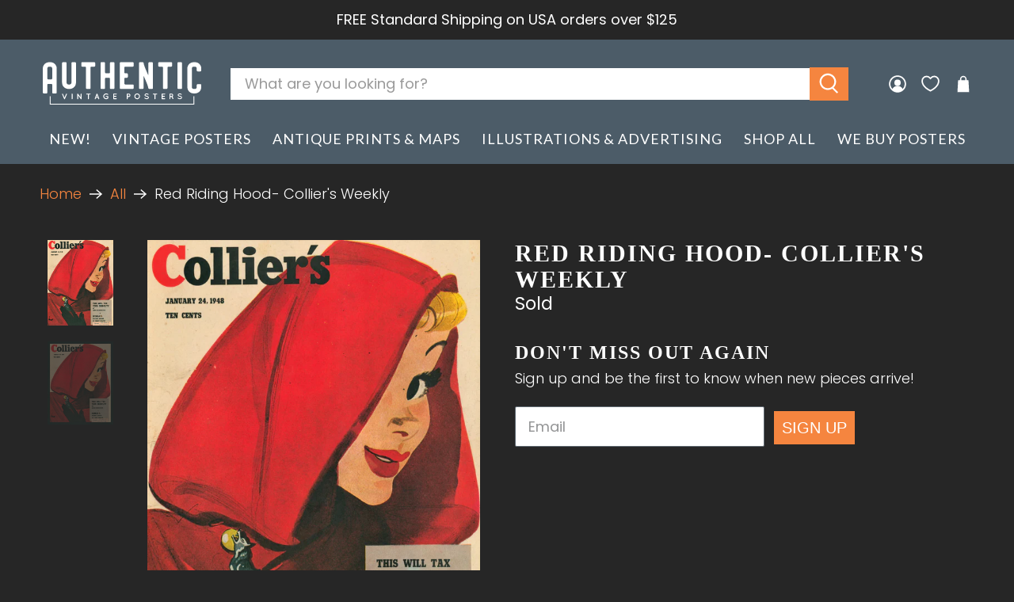

--- FILE ---
content_type: text/html; charset=utf-8
request_url: https://www.authenticvintageposters.com/products/minnesota-magazine-13
body_size: 139153
content:


 <!doctype html>
<html class="no-js no-touch" lang="en">
<head>

<meta name="google-site-verification" content="q5Q8iI0520fGG3dXXb9xMpAiJ9Ar9tD_c0lfFwSZV54" />
 <script>
    window.Store = window.Store || {};
    window.Store.id = 8830058556;
</script>
 <meta charset="utf-8">
 <meta http-equiv="cleartype" content="on">
 <meta name="robots" content="index,follow">
 <meta name="viewport" content="width=device-width,initial-scale=1">
 <meta name="theme-color" content="#262626">
 <link rel="canonical" href="https://www.authenticvintageposters.com/products/minnesota-magazine-13"><title>Red Riding Hood- Collier&#39;s Weekly - Authentic Vintage Posters</title>
 <!-- DNS prefetches -->
 <link rel="dns-prefetch" href="https://cdn.shopify.com">
 <link rel="dns-prefetch" href="https://fonts.shopify.com">
 <link rel="dns-prefetch" href="https://monorail-edge.shopifysvc.com">
 <link rel="dns-prefetch" href="https://ajax.googleapis.com">
 <!-- Preconnects -->
 <link rel="preconnect" href="https://cdn.shopify.com" crossorigin>
 <link rel="preconnect" href="https://fonts.shopify.com" crossorigin>
 <link rel="preconnect" href="https://monorail-edge.shopifysvc.com">
 <link rel="preconnect" href="https://ajax.googleapis.com">
 <!-- Preloads -->
 <!-- Preload CSS -->
 <link rel="preload" href="//www.authenticvintageposters.com/cdn/shop/t/112/assets/fancybox.css?v=30466120580444283401724537911" as="style">
 <link rel="preload" href="//www.authenticvintageposters.com/cdn/shop/t/112/assets/styles.css?v=104550371119817654601766952835" as="style">
 <link rel="preload" href="//www.authenticvintageposters.com/cdn/shop/t/112/assets/jadepuma.css?v=125727237387136476021760719198" as="style">
 <!-- Preload JS -->
 <link rel="preload" href="https://ajax.googleapis.com/ajax/libs/jquery/3.6.0/jquery.min.js" as="script">
 <link rel="preload" href="//www.authenticvintageposters.com/cdn/shop/t/112/assets/vendors.js?v=81390588734714311721724537911" as="script">
 <link rel="preload" href="//www.authenticvintageposters.com/cdn/shop/t/112/assets/utilities.js?v=17547107198205258051724537911" as="script">
 <link rel="preload" href="//www.authenticvintageposters.com/cdn/shop/t/112/assets/app.js?v=157226998940186471041724537911" as="script">
 <link rel="preload" href="/services/javascripts/currencies.js" as="script">
 <link rel="preload" href="//www.authenticvintageposters.com/cdn/shop/t/112/assets/currencyConversion.js?v=131509219858779596601727558670" as="script">
 <!-- CSS for Flex -->
 <link rel="stylesheet" href="//www.authenticvintageposters.com/cdn/shop/t/112/assets/fancybox.css?v=30466120580444283401724537911">
 <link rel="stylesheet" href="//www.authenticvintageposters.com/cdn/shop/t/112/assets/styles.css?v=104550371119817654601766952835">
 <link rel="stylesheet" href="//www.authenticvintageposters.com/cdn/shop/t/112/assets/jadepuma.css?v=125727237387136476021760719198">
 <script>
    window.PXUTheme = window.PXUTheme || {};
    window.PXUTheme.version = '5.2.0';
    window.PXUTheme.name = 'Flex';
</script>
 <script>
    

window.PXUTheme = window.PXUTheme || {};


window.PXUTheme.info = {
  name: 'Flex',
  version: '3.0.0'
}


window.PXUTheme.currency = {};
window.PXUTheme.currency.show_multiple_currencies = false;
window.PXUTheme.currency.presentment_currency = "USD";
window.PXUTheme.currency.default_currency = "USD";
window.PXUTheme.currency.display_format = "money_with_currency_format";
window.PXUTheme.currency.money_format = "${{amount}} USD";
window.PXUTheme.currency.money_format_no_currency = "${{amount}}";
window.PXUTheme.currency.money_format_currency = "${{amount}} USD";
window.PXUTheme.currency.native_multi_currency = true;
window.PXUTheme.currency.iso_code = "USD";
window.PXUTheme.currency.symbol = "$";



window.PXUTheme.allCountryOptionTags = "\u003coption value=\"United States\" data-provinces=\"[[\u0026quot;Alabama\u0026quot;,\u0026quot;Alabama\u0026quot;],[\u0026quot;Alaska\u0026quot;,\u0026quot;Alaska\u0026quot;],[\u0026quot;American Samoa\u0026quot;,\u0026quot;American Samoa\u0026quot;],[\u0026quot;Arizona\u0026quot;,\u0026quot;Arizona\u0026quot;],[\u0026quot;Arkansas\u0026quot;,\u0026quot;Arkansas\u0026quot;],[\u0026quot;Armed Forces Americas\u0026quot;,\u0026quot;Armed Forces Americas\u0026quot;],[\u0026quot;Armed Forces Europe\u0026quot;,\u0026quot;Armed Forces Europe\u0026quot;],[\u0026quot;Armed Forces Pacific\u0026quot;,\u0026quot;Armed Forces Pacific\u0026quot;],[\u0026quot;California\u0026quot;,\u0026quot;California\u0026quot;],[\u0026quot;Colorado\u0026quot;,\u0026quot;Colorado\u0026quot;],[\u0026quot;Connecticut\u0026quot;,\u0026quot;Connecticut\u0026quot;],[\u0026quot;Delaware\u0026quot;,\u0026quot;Delaware\u0026quot;],[\u0026quot;District of Columbia\u0026quot;,\u0026quot;Washington DC\u0026quot;],[\u0026quot;Federated States of Micronesia\u0026quot;,\u0026quot;Micronesia\u0026quot;],[\u0026quot;Florida\u0026quot;,\u0026quot;Florida\u0026quot;],[\u0026quot;Georgia\u0026quot;,\u0026quot;Georgia\u0026quot;],[\u0026quot;Guam\u0026quot;,\u0026quot;Guam\u0026quot;],[\u0026quot;Hawaii\u0026quot;,\u0026quot;Hawaii\u0026quot;],[\u0026quot;Idaho\u0026quot;,\u0026quot;Idaho\u0026quot;],[\u0026quot;Illinois\u0026quot;,\u0026quot;Illinois\u0026quot;],[\u0026quot;Indiana\u0026quot;,\u0026quot;Indiana\u0026quot;],[\u0026quot;Iowa\u0026quot;,\u0026quot;Iowa\u0026quot;],[\u0026quot;Kansas\u0026quot;,\u0026quot;Kansas\u0026quot;],[\u0026quot;Kentucky\u0026quot;,\u0026quot;Kentucky\u0026quot;],[\u0026quot;Louisiana\u0026quot;,\u0026quot;Louisiana\u0026quot;],[\u0026quot;Maine\u0026quot;,\u0026quot;Maine\u0026quot;],[\u0026quot;Marshall Islands\u0026quot;,\u0026quot;Marshall Islands\u0026quot;],[\u0026quot;Maryland\u0026quot;,\u0026quot;Maryland\u0026quot;],[\u0026quot;Massachusetts\u0026quot;,\u0026quot;Massachusetts\u0026quot;],[\u0026quot;Michigan\u0026quot;,\u0026quot;Michigan\u0026quot;],[\u0026quot;Minnesota\u0026quot;,\u0026quot;Minnesota\u0026quot;],[\u0026quot;Mississippi\u0026quot;,\u0026quot;Mississippi\u0026quot;],[\u0026quot;Missouri\u0026quot;,\u0026quot;Missouri\u0026quot;],[\u0026quot;Montana\u0026quot;,\u0026quot;Montana\u0026quot;],[\u0026quot;Nebraska\u0026quot;,\u0026quot;Nebraska\u0026quot;],[\u0026quot;Nevada\u0026quot;,\u0026quot;Nevada\u0026quot;],[\u0026quot;New Hampshire\u0026quot;,\u0026quot;New Hampshire\u0026quot;],[\u0026quot;New Jersey\u0026quot;,\u0026quot;New Jersey\u0026quot;],[\u0026quot;New Mexico\u0026quot;,\u0026quot;New Mexico\u0026quot;],[\u0026quot;New York\u0026quot;,\u0026quot;New York\u0026quot;],[\u0026quot;North Carolina\u0026quot;,\u0026quot;North Carolina\u0026quot;],[\u0026quot;North Dakota\u0026quot;,\u0026quot;North Dakota\u0026quot;],[\u0026quot;Northern Mariana Islands\u0026quot;,\u0026quot;Northern Mariana Islands\u0026quot;],[\u0026quot;Ohio\u0026quot;,\u0026quot;Ohio\u0026quot;],[\u0026quot;Oklahoma\u0026quot;,\u0026quot;Oklahoma\u0026quot;],[\u0026quot;Oregon\u0026quot;,\u0026quot;Oregon\u0026quot;],[\u0026quot;Palau\u0026quot;,\u0026quot;Palau\u0026quot;],[\u0026quot;Pennsylvania\u0026quot;,\u0026quot;Pennsylvania\u0026quot;],[\u0026quot;Puerto Rico\u0026quot;,\u0026quot;Puerto Rico\u0026quot;],[\u0026quot;Rhode Island\u0026quot;,\u0026quot;Rhode Island\u0026quot;],[\u0026quot;South Carolina\u0026quot;,\u0026quot;South Carolina\u0026quot;],[\u0026quot;South Dakota\u0026quot;,\u0026quot;South Dakota\u0026quot;],[\u0026quot;Tennessee\u0026quot;,\u0026quot;Tennessee\u0026quot;],[\u0026quot;Texas\u0026quot;,\u0026quot;Texas\u0026quot;],[\u0026quot;Utah\u0026quot;,\u0026quot;Utah\u0026quot;],[\u0026quot;Vermont\u0026quot;,\u0026quot;Vermont\u0026quot;],[\u0026quot;Virgin Islands\u0026quot;,\u0026quot;U.S. Virgin Islands\u0026quot;],[\u0026quot;Virginia\u0026quot;,\u0026quot;Virginia\u0026quot;],[\u0026quot;Washington\u0026quot;,\u0026quot;Washington\u0026quot;],[\u0026quot;West Virginia\u0026quot;,\u0026quot;West Virginia\u0026quot;],[\u0026quot;Wisconsin\u0026quot;,\u0026quot;Wisconsin\u0026quot;],[\u0026quot;Wyoming\u0026quot;,\u0026quot;Wyoming\u0026quot;]]\"\u003eUnited States\u003c\/option\u003e\n\u003coption value=\"Australia\" data-provinces=\"[[\u0026quot;Australian Capital Territory\u0026quot;,\u0026quot;Australian Capital Territory\u0026quot;],[\u0026quot;New South Wales\u0026quot;,\u0026quot;New South Wales\u0026quot;],[\u0026quot;Northern Territory\u0026quot;,\u0026quot;Northern Territory\u0026quot;],[\u0026quot;Queensland\u0026quot;,\u0026quot;Queensland\u0026quot;],[\u0026quot;South Australia\u0026quot;,\u0026quot;South Australia\u0026quot;],[\u0026quot;Tasmania\u0026quot;,\u0026quot;Tasmania\u0026quot;],[\u0026quot;Victoria\u0026quot;,\u0026quot;Victoria\u0026quot;],[\u0026quot;Western Australia\u0026quot;,\u0026quot;Western Australia\u0026quot;]]\"\u003eAustralia\u003c\/option\u003e\n\u003coption value=\"United Kingdom\" data-provinces=\"[[\u0026quot;British Forces\u0026quot;,\u0026quot;British Forces\u0026quot;],[\u0026quot;England\u0026quot;,\u0026quot;England\u0026quot;],[\u0026quot;Northern Ireland\u0026quot;,\u0026quot;Northern Ireland\u0026quot;],[\u0026quot;Scotland\u0026quot;,\u0026quot;Scotland\u0026quot;],[\u0026quot;Wales\u0026quot;,\u0026quot;Wales\u0026quot;]]\"\u003eUnited Kingdom\u003c\/option\u003e\n\u003coption value=\"Canada\" data-provinces=\"[[\u0026quot;Alberta\u0026quot;,\u0026quot;Alberta\u0026quot;],[\u0026quot;British Columbia\u0026quot;,\u0026quot;British Columbia\u0026quot;],[\u0026quot;Manitoba\u0026quot;,\u0026quot;Manitoba\u0026quot;],[\u0026quot;New Brunswick\u0026quot;,\u0026quot;New Brunswick\u0026quot;],[\u0026quot;Newfoundland and Labrador\u0026quot;,\u0026quot;Newfoundland and Labrador\u0026quot;],[\u0026quot;Northwest Territories\u0026quot;,\u0026quot;Northwest Territories\u0026quot;],[\u0026quot;Nova Scotia\u0026quot;,\u0026quot;Nova Scotia\u0026quot;],[\u0026quot;Nunavut\u0026quot;,\u0026quot;Nunavut\u0026quot;],[\u0026quot;Ontario\u0026quot;,\u0026quot;Ontario\u0026quot;],[\u0026quot;Prince Edward Island\u0026quot;,\u0026quot;Prince Edward Island\u0026quot;],[\u0026quot;Quebec\u0026quot;,\u0026quot;Quebec\u0026quot;],[\u0026quot;Saskatchewan\u0026quot;,\u0026quot;Saskatchewan\u0026quot;],[\u0026quot;Yukon\u0026quot;,\u0026quot;Yukon\u0026quot;]]\"\u003eCanada\u003c\/option\u003e\n\u003coption value=\"---\" data-provinces=\"[]\"\u003e---\u003c\/option\u003e\n\u003coption value=\"Afghanistan\" data-provinces=\"[]\"\u003eAfghanistan\u003c\/option\u003e\n\u003coption value=\"Aland Islands\" data-provinces=\"[]\"\u003eÅland Islands\u003c\/option\u003e\n\u003coption value=\"Albania\" data-provinces=\"[]\"\u003eAlbania\u003c\/option\u003e\n\u003coption value=\"Algeria\" data-provinces=\"[]\"\u003eAlgeria\u003c\/option\u003e\n\u003coption value=\"Andorra\" data-provinces=\"[]\"\u003eAndorra\u003c\/option\u003e\n\u003coption value=\"Angola\" data-provinces=\"[]\"\u003eAngola\u003c\/option\u003e\n\u003coption value=\"Anguilla\" data-provinces=\"[]\"\u003eAnguilla\u003c\/option\u003e\n\u003coption value=\"Antigua And Barbuda\" data-provinces=\"[]\"\u003eAntigua \u0026 Barbuda\u003c\/option\u003e\n\u003coption value=\"Argentina\" data-provinces=\"[[\u0026quot;Buenos Aires\u0026quot;,\u0026quot;Buenos Aires Province\u0026quot;],[\u0026quot;Catamarca\u0026quot;,\u0026quot;Catamarca\u0026quot;],[\u0026quot;Chaco\u0026quot;,\u0026quot;Chaco\u0026quot;],[\u0026quot;Chubut\u0026quot;,\u0026quot;Chubut\u0026quot;],[\u0026quot;Ciudad Autónoma de Buenos Aires\u0026quot;,\u0026quot;Buenos Aires (Autonomous City)\u0026quot;],[\u0026quot;Corrientes\u0026quot;,\u0026quot;Corrientes\u0026quot;],[\u0026quot;Córdoba\u0026quot;,\u0026quot;Córdoba\u0026quot;],[\u0026quot;Entre Ríos\u0026quot;,\u0026quot;Entre Ríos\u0026quot;],[\u0026quot;Formosa\u0026quot;,\u0026quot;Formosa\u0026quot;],[\u0026quot;Jujuy\u0026quot;,\u0026quot;Jujuy\u0026quot;],[\u0026quot;La Pampa\u0026quot;,\u0026quot;La Pampa\u0026quot;],[\u0026quot;La Rioja\u0026quot;,\u0026quot;La Rioja\u0026quot;],[\u0026quot;Mendoza\u0026quot;,\u0026quot;Mendoza\u0026quot;],[\u0026quot;Misiones\u0026quot;,\u0026quot;Misiones\u0026quot;],[\u0026quot;Neuquén\u0026quot;,\u0026quot;Neuquén\u0026quot;],[\u0026quot;Río Negro\u0026quot;,\u0026quot;Río Negro\u0026quot;],[\u0026quot;Salta\u0026quot;,\u0026quot;Salta\u0026quot;],[\u0026quot;San Juan\u0026quot;,\u0026quot;San Juan\u0026quot;],[\u0026quot;San Luis\u0026quot;,\u0026quot;San Luis\u0026quot;],[\u0026quot;Santa Cruz\u0026quot;,\u0026quot;Santa Cruz\u0026quot;],[\u0026quot;Santa Fe\u0026quot;,\u0026quot;Santa Fe\u0026quot;],[\u0026quot;Santiago Del Estero\u0026quot;,\u0026quot;Santiago del Estero\u0026quot;],[\u0026quot;Tierra Del Fuego\u0026quot;,\u0026quot;Tierra del Fuego\u0026quot;],[\u0026quot;Tucumán\u0026quot;,\u0026quot;Tucumán\u0026quot;]]\"\u003eArgentina\u003c\/option\u003e\n\u003coption value=\"Armenia\" data-provinces=\"[]\"\u003eArmenia\u003c\/option\u003e\n\u003coption value=\"Aruba\" data-provinces=\"[]\"\u003eAruba\u003c\/option\u003e\n\u003coption value=\"Ascension Island\" data-provinces=\"[]\"\u003eAscension Island\u003c\/option\u003e\n\u003coption value=\"Australia\" data-provinces=\"[[\u0026quot;Australian Capital Territory\u0026quot;,\u0026quot;Australian Capital Territory\u0026quot;],[\u0026quot;New South Wales\u0026quot;,\u0026quot;New South Wales\u0026quot;],[\u0026quot;Northern Territory\u0026quot;,\u0026quot;Northern Territory\u0026quot;],[\u0026quot;Queensland\u0026quot;,\u0026quot;Queensland\u0026quot;],[\u0026quot;South Australia\u0026quot;,\u0026quot;South Australia\u0026quot;],[\u0026quot;Tasmania\u0026quot;,\u0026quot;Tasmania\u0026quot;],[\u0026quot;Victoria\u0026quot;,\u0026quot;Victoria\u0026quot;],[\u0026quot;Western Australia\u0026quot;,\u0026quot;Western Australia\u0026quot;]]\"\u003eAustralia\u003c\/option\u003e\n\u003coption value=\"Austria\" data-provinces=\"[]\"\u003eAustria\u003c\/option\u003e\n\u003coption value=\"Azerbaijan\" data-provinces=\"[]\"\u003eAzerbaijan\u003c\/option\u003e\n\u003coption value=\"Bahamas\" data-provinces=\"[]\"\u003eBahamas\u003c\/option\u003e\n\u003coption value=\"Bahrain\" data-provinces=\"[]\"\u003eBahrain\u003c\/option\u003e\n\u003coption value=\"Bangladesh\" data-provinces=\"[]\"\u003eBangladesh\u003c\/option\u003e\n\u003coption value=\"Barbados\" data-provinces=\"[]\"\u003eBarbados\u003c\/option\u003e\n\u003coption value=\"Belarus\" data-provinces=\"[]\"\u003eBelarus\u003c\/option\u003e\n\u003coption value=\"Belgium\" data-provinces=\"[]\"\u003eBelgium\u003c\/option\u003e\n\u003coption value=\"Belize\" data-provinces=\"[]\"\u003eBelize\u003c\/option\u003e\n\u003coption value=\"Benin\" data-provinces=\"[]\"\u003eBenin\u003c\/option\u003e\n\u003coption value=\"Bermuda\" data-provinces=\"[]\"\u003eBermuda\u003c\/option\u003e\n\u003coption value=\"Bhutan\" data-provinces=\"[]\"\u003eBhutan\u003c\/option\u003e\n\u003coption value=\"Bolivia\" data-provinces=\"[]\"\u003eBolivia\u003c\/option\u003e\n\u003coption value=\"Bosnia And Herzegovina\" data-provinces=\"[]\"\u003eBosnia \u0026 Herzegovina\u003c\/option\u003e\n\u003coption value=\"Botswana\" data-provinces=\"[]\"\u003eBotswana\u003c\/option\u003e\n\u003coption value=\"Brazil\" data-provinces=\"[[\u0026quot;Acre\u0026quot;,\u0026quot;Acre\u0026quot;],[\u0026quot;Alagoas\u0026quot;,\u0026quot;Alagoas\u0026quot;],[\u0026quot;Amapá\u0026quot;,\u0026quot;Amapá\u0026quot;],[\u0026quot;Amazonas\u0026quot;,\u0026quot;Amazonas\u0026quot;],[\u0026quot;Bahia\u0026quot;,\u0026quot;Bahia\u0026quot;],[\u0026quot;Ceará\u0026quot;,\u0026quot;Ceará\u0026quot;],[\u0026quot;Distrito Federal\u0026quot;,\u0026quot;Federal District\u0026quot;],[\u0026quot;Espírito Santo\u0026quot;,\u0026quot;Espírito Santo\u0026quot;],[\u0026quot;Goiás\u0026quot;,\u0026quot;Goiás\u0026quot;],[\u0026quot;Maranhão\u0026quot;,\u0026quot;Maranhão\u0026quot;],[\u0026quot;Mato Grosso\u0026quot;,\u0026quot;Mato Grosso\u0026quot;],[\u0026quot;Mato Grosso do Sul\u0026quot;,\u0026quot;Mato Grosso do Sul\u0026quot;],[\u0026quot;Minas Gerais\u0026quot;,\u0026quot;Minas Gerais\u0026quot;],[\u0026quot;Paraná\u0026quot;,\u0026quot;Paraná\u0026quot;],[\u0026quot;Paraíba\u0026quot;,\u0026quot;Paraíba\u0026quot;],[\u0026quot;Pará\u0026quot;,\u0026quot;Pará\u0026quot;],[\u0026quot;Pernambuco\u0026quot;,\u0026quot;Pernambuco\u0026quot;],[\u0026quot;Piauí\u0026quot;,\u0026quot;Piauí\u0026quot;],[\u0026quot;Rio Grande do Norte\u0026quot;,\u0026quot;Rio Grande do Norte\u0026quot;],[\u0026quot;Rio Grande do Sul\u0026quot;,\u0026quot;Rio Grande do Sul\u0026quot;],[\u0026quot;Rio de Janeiro\u0026quot;,\u0026quot;Rio de Janeiro\u0026quot;],[\u0026quot;Rondônia\u0026quot;,\u0026quot;Rondônia\u0026quot;],[\u0026quot;Roraima\u0026quot;,\u0026quot;Roraima\u0026quot;],[\u0026quot;Santa Catarina\u0026quot;,\u0026quot;Santa Catarina\u0026quot;],[\u0026quot;Sergipe\u0026quot;,\u0026quot;Sergipe\u0026quot;],[\u0026quot;São Paulo\u0026quot;,\u0026quot;São Paulo\u0026quot;],[\u0026quot;Tocantins\u0026quot;,\u0026quot;Tocantins\u0026quot;]]\"\u003eBrazil\u003c\/option\u003e\n\u003coption value=\"British Indian Ocean Territory\" data-provinces=\"[]\"\u003eBritish Indian Ocean Territory\u003c\/option\u003e\n\u003coption value=\"Virgin Islands, British\" data-provinces=\"[]\"\u003eBritish Virgin Islands\u003c\/option\u003e\n\u003coption value=\"Brunei\" data-provinces=\"[]\"\u003eBrunei\u003c\/option\u003e\n\u003coption value=\"Bulgaria\" data-provinces=\"[]\"\u003eBulgaria\u003c\/option\u003e\n\u003coption value=\"Burkina Faso\" data-provinces=\"[]\"\u003eBurkina Faso\u003c\/option\u003e\n\u003coption value=\"Burundi\" data-provinces=\"[]\"\u003eBurundi\u003c\/option\u003e\n\u003coption value=\"Cambodia\" data-provinces=\"[]\"\u003eCambodia\u003c\/option\u003e\n\u003coption value=\"Republic of Cameroon\" data-provinces=\"[]\"\u003eCameroon\u003c\/option\u003e\n\u003coption value=\"Canada\" data-provinces=\"[[\u0026quot;Alberta\u0026quot;,\u0026quot;Alberta\u0026quot;],[\u0026quot;British Columbia\u0026quot;,\u0026quot;British Columbia\u0026quot;],[\u0026quot;Manitoba\u0026quot;,\u0026quot;Manitoba\u0026quot;],[\u0026quot;New Brunswick\u0026quot;,\u0026quot;New Brunswick\u0026quot;],[\u0026quot;Newfoundland and Labrador\u0026quot;,\u0026quot;Newfoundland and Labrador\u0026quot;],[\u0026quot;Northwest Territories\u0026quot;,\u0026quot;Northwest Territories\u0026quot;],[\u0026quot;Nova Scotia\u0026quot;,\u0026quot;Nova Scotia\u0026quot;],[\u0026quot;Nunavut\u0026quot;,\u0026quot;Nunavut\u0026quot;],[\u0026quot;Ontario\u0026quot;,\u0026quot;Ontario\u0026quot;],[\u0026quot;Prince Edward Island\u0026quot;,\u0026quot;Prince Edward Island\u0026quot;],[\u0026quot;Quebec\u0026quot;,\u0026quot;Quebec\u0026quot;],[\u0026quot;Saskatchewan\u0026quot;,\u0026quot;Saskatchewan\u0026quot;],[\u0026quot;Yukon\u0026quot;,\u0026quot;Yukon\u0026quot;]]\"\u003eCanada\u003c\/option\u003e\n\u003coption value=\"Cape Verde\" data-provinces=\"[]\"\u003eCape Verde\u003c\/option\u003e\n\u003coption value=\"Caribbean Netherlands\" data-provinces=\"[]\"\u003eCaribbean Netherlands\u003c\/option\u003e\n\u003coption value=\"Cayman Islands\" data-provinces=\"[]\"\u003eCayman Islands\u003c\/option\u003e\n\u003coption value=\"Central African Republic\" data-provinces=\"[]\"\u003eCentral African Republic\u003c\/option\u003e\n\u003coption value=\"Chad\" data-provinces=\"[]\"\u003eChad\u003c\/option\u003e\n\u003coption value=\"Chile\" data-provinces=\"[[\u0026quot;Antofagasta\u0026quot;,\u0026quot;Antofagasta\u0026quot;],[\u0026quot;Araucanía\u0026quot;,\u0026quot;Araucanía\u0026quot;],[\u0026quot;Arica and Parinacota\u0026quot;,\u0026quot;Arica y Parinacota\u0026quot;],[\u0026quot;Atacama\u0026quot;,\u0026quot;Atacama\u0026quot;],[\u0026quot;Aysén\u0026quot;,\u0026quot;Aysén\u0026quot;],[\u0026quot;Biobío\u0026quot;,\u0026quot;Bío Bío\u0026quot;],[\u0026quot;Coquimbo\u0026quot;,\u0026quot;Coquimbo\u0026quot;],[\u0026quot;Los Lagos\u0026quot;,\u0026quot;Los Lagos\u0026quot;],[\u0026quot;Los Ríos\u0026quot;,\u0026quot;Los Ríos\u0026quot;],[\u0026quot;Magallanes\u0026quot;,\u0026quot;Magallanes Region\u0026quot;],[\u0026quot;Maule\u0026quot;,\u0026quot;Maule\u0026quot;],[\u0026quot;O\u0026#39;Higgins\u0026quot;,\u0026quot;Libertador General Bernardo O’Higgins\u0026quot;],[\u0026quot;Santiago\u0026quot;,\u0026quot;Santiago Metropolitan\u0026quot;],[\u0026quot;Tarapacá\u0026quot;,\u0026quot;Tarapacá\u0026quot;],[\u0026quot;Valparaíso\u0026quot;,\u0026quot;Valparaíso\u0026quot;],[\u0026quot;Ñuble\u0026quot;,\u0026quot;Ñuble\u0026quot;]]\"\u003eChile\u003c\/option\u003e\n\u003coption value=\"China\" data-provinces=\"[[\u0026quot;Anhui\u0026quot;,\u0026quot;Anhui\u0026quot;],[\u0026quot;Beijing\u0026quot;,\u0026quot;Beijing\u0026quot;],[\u0026quot;Chongqing\u0026quot;,\u0026quot;Chongqing\u0026quot;],[\u0026quot;Fujian\u0026quot;,\u0026quot;Fujian\u0026quot;],[\u0026quot;Gansu\u0026quot;,\u0026quot;Gansu\u0026quot;],[\u0026quot;Guangdong\u0026quot;,\u0026quot;Guangdong\u0026quot;],[\u0026quot;Guangxi\u0026quot;,\u0026quot;Guangxi\u0026quot;],[\u0026quot;Guizhou\u0026quot;,\u0026quot;Guizhou\u0026quot;],[\u0026quot;Hainan\u0026quot;,\u0026quot;Hainan\u0026quot;],[\u0026quot;Hebei\u0026quot;,\u0026quot;Hebei\u0026quot;],[\u0026quot;Heilongjiang\u0026quot;,\u0026quot;Heilongjiang\u0026quot;],[\u0026quot;Henan\u0026quot;,\u0026quot;Henan\u0026quot;],[\u0026quot;Hubei\u0026quot;,\u0026quot;Hubei\u0026quot;],[\u0026quot;Hunan\u0026quot;,\u0026quot;Hunan\u0026quot;],[\u0026quot;Inner Mongolia\u0026quot;,\u0026quot;Inner Mongolia\u0026quot;],[\u0026quot;Jiangsu\u0026quot;,\u0026quot;Jiangsu\u0026quot;],[\u0026quot;Jiangxi\u0026quot;,\u0026quot;Jiangxi\u0026quot;],[\u0026quot;Jilin\u0026quot;,\u0026quot;Jilin\u0026quot;],[\u0026quot;Liaoning\u0026quot;,\u0026quot;Liaoning\u0026quot;],[\u0026quot;Ningxia\u0026quot;,\u0026quot;Ningxia\u0026quot;],[\u0026quot;Qinghai\u0026quot;,\u0026quot;Qinghai\u0026quot;],[\u0026quot;Shaanxi\u0026quot;,\u0026quot;Shaanxi\u0026quot;],[\u0026quot;Shandong\u0026quot;,\u0026quot;Shandong\u0026quot;],[\u0026quot;Shanghai\u0026quot;,\u0026quot;Shanghai\u0026quot;],[\u0026quot;Shanxi\u0026quot;,\u0026quot;Shanxi\u0026quot;],[\u0026quot;Sichuan\u0026quot;,\u0026quot;Sichuan\u0026quot;],[\u0026quot;Tianjin\u0026quot;,\u0026quot;Tianjin\u0026quot;],[\u0026quot;Xinjiang\u0026quot;,\u0026quot;Xinjiang\u0026quot;],[\u0026quot;Xizang\u0026quot;,\u0026quot;Tibet\u0026quot;],[\u0026quot;Yunnan\u0026quot;,\u0026quot;Yunnan\u0026quot;],[\u0026quot;Zhejiang\u0026quot;,\u0026quot;Zhejiang\u0026quot;]]\"\u003eChina\u003c\/option\u003e\n\u003coption value=\"Christmas Island\" data-provinces=\"[]\"\u003eChristmas Island\u003c\/option\u003e\n\u003coption value=\"Cocos (Keeling) Islands\" data-provinces=\"[]\"\u003eCocos (Keeling) Islands\u003c\/option\u003e\n\u003coption value=\"Colombia\" data-provinces=\"[[\u0026quot;Amazonas\u0026quot;,\u0026quot;Amazonas\u0026quot;],[\u0026quot;Antioquia\u0026quot;,\u0026quot;Antioquia\u0026quot;],[\u0026quot;Arauca\u0026quot;,\u0026quot;Arauca\u0026quot;],[\u0026quot;Atlántico\u0026quot;,\u0026quot;Atlántico\u0026quot;],[\u0026quot;Bogotá, D.C.\u0026quot;,\u0026quot;Capital District\u0026quot;],[\u0026quot;Bolívar\u0026quot;,\u0026quot;Bolívar\u0026quot;],[\u0026quot;Boyacá\u0026quot;,\u0026quot;Boyacá\u0026quot;],[\u0026quot;Caldas\u0026quot;,\u0026quot;Caldas\u0026quot;],[\u0026quot;Caquetá\u0026quot;,\u0026quot;Caquetá\u0026quot;],[\u0026quot;Casanare\u0026quot;,\u0026quot;Casanare\u0026quot;],[\u0026quot;Cauca\u0026quot;,\u0026quot;Cauca\u0026quot;],[\u0026quot;Cesar\u0026quot;,\u0026quot;Cesar\u0026quot;],[\u0026quot;Chocó\u0026quot;,\u0026quot;Chocó\u0026quot;],[\u0026quot;Cundinamarca\u0026quot;,\u0026quot;Cundinamarca\u0026quot;],[\u0026quot;Córdoba\u0026quot;,\u0026quot;Córdoba\u0026quot;],[\u0026quot;Guainía\u0026quot;,\u0026quot;Guainía\u0026quot;],[\u0026quot;Guaviare\u0026quot;,\u0026quot;Guaviare\u0026quot;],[\u0026quot;Huila\u0026quot;,\u0026quot;Huila\u0026quot;],[\u0026quot;La Guajira\u0026quot;,\u0026quot;La Guajira\u0026quot;],[\u0026quot;Magdalena\u0026quot;,\u0026quot;Magdalena\u0026quot;],[\u0026quot;Meta\u0026quot;,\u0026quot;Meta\u0026quot;],[\u0026quot;Nariño\u0026quot;,\u0026quot;Nariño\u0026quot;],[\u0026quot;Norte de Santander\u0026quot;,\u0026quot;Norte de Santander\u0026quot;],[\u0026quot;Putumayo\u0026quot;,\u0026quot;Putumayo\u0026quot;],[\u0026quot;Quindío\u0026quot;,\u0026quot;Quindío\u0026quot;],[\u0026quot;Risaralda\u0026quot;,\u0026quot;Risaralda\u0026quot;],[\u0026quot;San Andrés, Providencia y Santa Catalina\u0026quot;,\u0026quot;San Andrés \\u0026 Providencia\u0026quot;],[\u0026quot;Santander\u0026quot;,\u0026quot;Santander\u0026quot;],[\u0026quot;Sucre\u0026quot;,\u0026quot;Sucre\u0026quot;],[\u0026quot;Tolima\u0026quot;,\u0026quot;Tolima\u0026quot;],[\u0026quot;Valle del Cauca\u0026quot;,\u0026quot;Valle del Cauca\u0026quot;],[\u0026quot;Vaupés\u0026quot;,\u0026quot;Vaupés\u0026quot;],[\u0026quot;Vichada\u0026quot;,\u0026quot;Vichada\u0026quot;]]\"\u003eColombia\u003c\/option\u003e\n\u003coption value=\"Comoros\" data-provinces=\"[]\"\u003eComoros\u003c\/option\u003e\n\u003coption value=\"Congo\" data-provinces=\"[]\"\u003eCongo - Brazzaville\u003c\/option\u003e\n\u003coption value=\"Congo, The Democratic Republic Of The\" data-provinces=\"[]\"\u003eCongo - Kinshasa\u003c\/option\u003e\n\u003coption value=\"Cook Islands\" data-provinces=\"[]\"\u003eCook Islands\u003c\/option\u003e\n\u003coption value=\"Costa Rica\" data-provinces=\"[[\u0026quot;Alajuela\u0026quot;,\u0026quot;Alajuela\u0026quot;],[\u0026quot;Cartago\u0026quot;,\u0026quot;Cartago\u0026quot;],[\u0026quot;Guanacaste\u0026quot;,\u0026quot;Guanacaste\u0026quot;],[\u0026quot;Heredia\u0026quot;,\u0026quot;Heredia\u0026quot;],[\u0026quot;Limón\u0026quot;,\u0026quot;Limón\u0026quot;],[\u0026quot;Puntarenas\u0026quot;,\u0026quot;Puntarenas\u0026quot;],[\u0026quot;San José\u0026quot;,\u0026quot;San José\u0026quot;]]\"\u003eCosta Rica\u003c\/option\u003e\n\u003coption value=\"Croatia\" data-provinces=\"[]\"\u003eCroatia\u003c\/option\u003e\n\u003coption value=\"Curaçao\" data-provinces=\"[]\"\u003eCuraçao\u003c\/option\u003e\n\u003coption value=\"Cyprus\" data-provinces=\"[]\"\u003eCyprus\u003c\/option\u003e\n\u003coption value=\"Czech Republic\" data-provinces=\"[]\"\u003eCzechia\u003c\/option\u003e\n\u003coption value=\"Côte d'Ivoire\" data-provinces=\"[]\"\u003eCôte d’Ivoire\u003c\/option\u003e\n\u003coption value=\"Denmark\" data-provinces=\"[]\"\u003eDenmark\u003c\/option\u003e\n\u003coption value=\"Djibouti\" data-provinces=\"[]\"\u003eDjibouti\u003c\/option\u003e\n\u003coption value=\"Dominica\" data-provinces=\"[]\"\u003eDominica\u003c\/option\u003e\n\u003coption value=\"Dominican Republic\" data-provinces=\"[]\"\u003eDominican Republic\u003c\/option\u003e\n\u003coption value=\"Ecuador\" data-provinces=\"[]\"\u003eEcuador\u003c\/option\u003e\n\u003coption value=\"Egypt\" data-provinces=\"[[\u0026quot;6th of October\u0026quot;,\u0026quot;6th of October\u0026quot;],[\u0026quot;Al Sharqia\u0026quot;,\u0026quot;Al Sharqia\u0026quot;],[\u0026quot;Alexandria\u0026quot;,\u0026quot;Alexandria\u0026quot;],[\u0026quot;Aswan\u0026quot;,\u0026quot;Aswan\u0026quot;],[\u0026quot;Asyut\u0026quot;,\u0026quot;Asyut\u0026quot;],[\u0026quot;Beheira\u0026quot;,\u0026quot;Beheira\u0026quot;],[\u0026quot;Beni Suef\u0026quot;,\u0026quot;Beni Suef\u0026quot;],[\u0026quot;Cairo\u0026quot;,\u0026quot;Cairo\u0026quot;],[\u0026quot;Dakahlia\u0026quot;,\u0026quot;Dakahlia\u0026quot;],[\u0026quot;Damietta\u0026quot;,\u0026quot;Damietta\u0026quot;],[\u0026quot;Faiyum\u0026quot;,\u0026quot;Faiyum\u0026quot;],[\u0026quot;Gharbia\u0026quot;,\u0026quot;Gharbia\u0026quot;],[\u0026quot;Giza\u0026quot;,\u0026quot;Giza\u0026quot;],[\u0026quot;Helwan\u0026quot;,\u0026quot;Helwan\u0026quot;],[\u0026quot;Ismailia\u0026quot;,\u0026quot;Ismailia\u0026quot;],[\u0026quot;Kafr el-Sheikh\u0026quot;,\u0026quot;Kafr el-Sheikh\u0026quot;],[\u0026quot;Luxor\u0026quot;,\u0026quot;Luxor\u0026quot;],[\u0026quot;Matrouh\u0026quot;,\u0026quot;Matrouh\u0026quot;],[\u0026quot;Minya\u0026quot;,\u0026quot;Minya\u0026quot;],[\u0026quot;Monufia\u0026quot;,\u0026quot;Monufia\u0026quot;],[\u0026quot;New Valley\u0026quot;,\u0026quot;New Valley\u0026quot;],[\u0026quot;North Sinai\u0026quot;,\u0026quot;North Sinai\u0026quot;],[\u0026quot;Port Said\u0026quot;,\u0026quot;Port Said\u0026quot;],[\u0026quot;Qalyubia\u0026quot;,\u0026quot;Qalyubia\u0026quot;],[\u0026quot;Qena\u0026quot;,\u0026quot;Qena\u0026quot;],[\u0026quot;Red Sea\u0026quot;,\u0026quot;Red Sea\u0026quot;],[\u0026quot;Sohag\u0026quot;,\u0026quot;Sohag\u0026quot;],[\u0026quot;South Sinai\u0026quot;,\u0026quot;South Sinai\u0026quot;],[\u0026quot;Suez\u0026quot;,\u0026quot;Suez\u0026quot;]]\"\u003eEgypt\u003c\/option\u003e\n\u003coption value=\"El Salvador\" data-provinces=\"[[\u0026quot;Ahuachapán\u0026quot;,\u0026quot;Ahuachapán\u0026quot;],[\u0026quot;Cabañas\u0026quot;,\u0026quot;Cabañas\u0026quot;],[\u0026quot;Chalatenango\u0026quot;,\u0026quot;Chalatenango\u0026quot;],[\u0026quot;Cuscatlán\u0026quot;,\u0026quot;Cuscatlán\u0026quot;],[\u0026quot;La Libertad\u0026quot;,\u0026quot;La Libertad\u0026quot;],[\u0026quot;La Paz\u0026quot;,\u0026quot;La Paz\u0026quot;],[\u0026quot;La Unión\u0026quot;,\u0026quot;La Unión\u0026quot;],[\u0026quot;Morazán\u0026quot;,\u0026quot;Morazán\u0026quot;],[\u0026quot;San Miguel\u0026quot;,\u0026quot;San Miguel\u0026quot;],[\u0026quot;San Salvador\u0026quot;,\u0026quot;San Salvador\u0026quot;],[\u0026quot;San Vicente\u0026quot;,\u0026quot;San Vicente\u0026quot;],[\u0026quot;Santa Ana\u0026quot;,\u0026quot;Santa Ana\u0026quot;],[\u0026quot;Sonsonate\u0026quot;,\u0026quot;Sonsonate\u0026quot;],[\u0026quot;Usulután\u0026quot;,\u0026quot;Usulután\u0026quot;]]\"\u003eEl Salvador\u003c\/option\u003e\n\u003coption value=\"Equatorial Guinea\" data-provinces=\"[]\"\u003eEquatorial Guinea\u003c\/option\u003e\n\u003coption value=\"Eritrea\" data-provinces=\"[]\"\u003eEritrea\u003c\/option\u003e\n\u003coption value=\"Estonia\" data-provinces=\"[]\"\u003eEstonia\u003c\/option\u003e\n\u003coption value=\"Eswatini\" data-provinces=\"[]\"\u003eEswatini\u003c\/option\u003e\n\u003coption value=\"Ethiopia\" data-provinces=\"[]\"\u003eEthiopia\u003c\/option\u003e\n\u003coption value=\"Falkland Islands (Malvinas)\" data-provinces=\"[]\"\u003eFalkland Islands\u003c\/option\u003e\n\u003coption value=\"Faroe Islands\" data-provinces=\"[]\"\u003eFaroe Islands\u003c\/option\u003e\n\u003coption value=\"Fiji\" data-provinces=\"[]\"\u003eFiji\u003c\/option\u003e\n\u003coption value=\"Finland\" data-provinces=\"[]\"\u003eFinland\u003c\/option\u003e\n\u003coption value=\"France\" data-provinces=\"[]\"\u003eFrance\u003c\/option\u003e\n\u003coption value=\"French Guiana\" data-provinces=\"[]\"\u003eFrench Guiana\u003c\/option\u003e\n\u003coption value=\"French Polynesia\" data-provinces=\"[]\"\u003eFrench Polynesia\u003c\/option\u003e\n\u003coption value=\"French Southern Territories\" data-provinces=\"[]\"\u003eFrench Southern Territories\u003c\/option\u003e\n\u003coption value=\"Gabon\" data-provinces=\"[]\"\u003eGabon\u003c\/option\u003e\n\u003coption value=\"Gambia\" data-provinces=\"[]\"\u003eGambia\u003c\/option\u003e\n\u003coption value=\"Georgia\" data-provinces=\"[]\"\u003eGeorgia\u003c\/option\u003e\n\u003coption value=\"Germany\" data-provinces=\"[]\"\u003eGermany\u003c\/option\u003e\n\u003coption value=\"Ghana\" data-provinces=\"[]\"\u003eGhana\u003c\/option\u003e\n\u003coption value=\"Gibraltar\" data-provinces=\"[]\"\u003eGibraltar\u003c\/option\u003e\n\u003coption value=\"Greece\" data-provinces=\"[]\"\u003eGreece\u003c\/option\u003e\n\u003coption value=\"Greenland\" data-provinces=\"[]\"\u003eGreenland\u003c\/option\u003e\n\u003coption value=\"Grenada\" data-provinces=\"[]\"\u003eGrenada\u003c\/option\u003e\n\u003coption value=\"Guadeloupe\" data-provinces=\"[]\"\u003eGuadeloupe\u003c\/option\u003e\n\u003coption value=\"Guatemala\" data-provinces=\"[[\u0026quot;Alta Verapaz\u0026quot;,\u0026quot;Alta Verapaz\u0026quot;],[\u0026quot;Baja Verapaz\u0026quot;,\u0026quot;Baja Verapaz\u0026quot;],[\u0026quot;Chimaltenango\u0026quot;,\u0026quot;Chimaltenango\u0026quot;],[\u0026quot;Chiquimula\u0026quot;,\u0026quot;Chiquimula\u0026quot;],[\u0026quot;El Progreso\u0026quot;,\u0026quot;El Progreso\u0026quot;],[\u0026quot;Escuintla\u0026quot;,\u0026quot;Escuintla\u0026quot;],[\u0026quot;Guatemala\u0026quot;,\u0026quot;Guatemala\u0026quot;],[\u0026quot;Huehuetenango\u0026quot;,\u0026quot;Huehuetenango\u0026quot;],[\u0026quot;Izabal\u0026quot;,\u0026quot;Izabal\u0026quot;],[\u0026quot;Jalapa\u0026quot;,\u0026quot;Jalapa\u0026quot;],[\u0026quot;Jutiapa\u0026quot;,\u0026quot;Jutiapa\u0026quot;],[\u0026quot;Petén\u0026quot;,\u0026quot;Petén\u0026quot;],[\u0026quot;Quetzaltenango\u0026quot;,\u0026quot;Quetzaltenango\u0026quot;],[\u0026quot;Quiché\u0026quot;,\u0026quot;Quiché\u0026quot;],[\u0026quot;Retalhuleu\u0026quot;,\u0026quot;Retalhuleu\u0026quot;],[\u0026quot;Sacatepéquez\u0026quot;,\u0026quot;Sacatepéquez\u0026quot;],[\u0026quot;San Marcos\u0026quot;,\u0026quot;San Marcos\u0026quot;],[\u0026quot;Santa Rosa\u0026quot;,\u0026quot;Santa Rosa\u0026quot;],[\u0026quot;Sololá\u0026quot;,\u0026quot;Sololá\u0026quot;],[\u0026quot;Suchitepéquez\u0026quot;,\u0026quot;Suchitepéquez\u0026quot;],[\u0026quot;Totonicapán\u0026quot;,\u0026quot;Totonicapán\u0026quot;],[\u0026quot;Zacapa\u0026quot;,\u0026quot;Zacapa\u0026quot;]]\"\u003eGuatemala\u003c\/option\u003e\n\u003coption value=\"Guernsey\" data-provinces=\"[]\"\u003eGuernsey\u003c\/option\u003e\n\u003coption value=\"Guinea\" data-provinces=\"[]\"\u003eGuinea\u003c\/option\u003e\n\u003coption value=\"Guinea Bissau\" data-provinces=\"[]\"\u003eGuinea-Bissau\u003c\/option\u003e\n\u003coption value=\"Guyana\" data-provinces=\"[]\"\u003eGuyana\u003c\/option\u003e\n\u003coption value=\"Haiti\" data-provinces=\"[]\"\u003eHaiti\u003c\/option\u003e\n\u003coption value=\"Honduras\" data-provinces=\"[]\"\u003eHonduras\u003c\/option\u003e\n\u003coption value=\"Hong Kong\" data-provinces=\"[[\u0026quot;Hong Kong Island\u0026quot;,\u0026quot;Hong Kong Island\u0026quot;],[\u0026quot;Kowloon\u0026quot;,\u0026quot;Kowloon\u0026quot;],[\u0026quot;New Territories\u0026quot;,\u0026quot;New Territories\u0026quot;]]\"\u003eHong Kong SAR\u003c\/option\u003e\n\u003coption value=\"Hungary\" data-provinces=\"[]\"\u003eHungary\u003c\/option\u003e\n\u003coption value=\"Iceland\" data-provinces=\"[]\"\u003eIceland\u003c\/option\u003e\n\u003coption value=\"India\" data-provinces=\"[[\u0026quot;Andaman and Nicobar Islands\u0026quot;,\u0026quot;Andaman and Nicobar Islands\u0026quot;],[\u0026quot;Andhra Pradesh\u0026quot;,\u0026quot;Andhra Pradesh\u0026quot;],[\u0026quot;Arunachal Pradesh\u0026quot;,\u0026quot;Arunachal Pradesh\u0026quot;],[\u0026quot;Assam\u0026quot;,\u0026quot;Assam\u0026quot;],[\u0026quot;Bihar\u0026quot;,\u0026quot;Bihar\u0026quot;],[\u0026quot;Chandigarh\u0026quot;,\u0026quot;Chandigarh\u0026quot;],[\u0026quot;Chhattisgarh\u0026quot;,\u0026quot;Chhattisgarh\u0026quot;],[\u0026quot;Dadra and Nagar Haveli\u0026quot;,\u0026quot;Dadra and Nagar Haveli\u0026quot;],[\u0026quot;Daman and Diu\u0026quot;,\u0026quot;Daman and Diu\u0026quot;],[\u0026quot;Delhi\u0026quot;,\u0026quot;Delhi\u0026quot;],[\u0026quot;Goa\u0026quot;,\u0026quot;Goa\u0026quot;],[\u0026quot;Gujarat\u0026quot;,\u0026quot;Gujarat\u0026quot;],[\u0026quot;Haryana\u0026quot;,\u0026quot;Haryana\u0026quot;],[\u0026quot;Himachal Pradesh\u0026quot;,\u0026quot;Himachal Pradesh\u0026quot;],[\u0026quot;Jammu and Kashmir\u0026quot;,\u0026quot;Jammu and Kashmir\u0026quot;],[\u0026quot;Jharkhand\u0026quot;,\u0026quot;Jharkhand\u0026quot;],[\u0026quot;Karnataka\u0026quot;,\u0026quot;Karnataka\u0026quot;],[\u0026quot;Kerala\u0026quot;,\u0026quot;Kerala\u0026quot;],[\u0026quot;Ladakh\u0026quot;,\u0026quot;Ladakh\u0026quot;],[\u0026quot;Lakshadweep\u0026quot;,\u0026quot;Lakshadweep\u0026quot;],[\u0026quot;Madhya Pradesh\u0026quot;,\u0026quot;Madhya Pradesh\u0026quot;],[\u0026quot;Maharashtra\u0026quot;,\u0026quot;Maharashtra\u0026quot;],[\u0026quot;Manipur\u0026quot;,\u0026quot;Manipur\u0026quot;],[\u0026quot;Meghalaya\u0026quot;,\u0026quot;Meghalaya\u0026quot;],[\u0026quot;Mizoram\u0026quot;,\u0026quot;Mizoram\u0026quot;],[\u0026quot;Nagaland\u0026quot;,\u0026quot;Nagaland\u0026quot;],[\u0026quot;Odisha\u0026quot;,\u0026quot;Odisha\u0026quot;],[\u0026quot;Puducherry\u0026quot;,\u0026quot;Puducherry\u0026quot;],[\u0026quot;Punjab\u0026quot;,\u0026quot;Punjab\u0026quot;],[\u0026quot;Rajasthan\u0026quot;,\u0026quot;Rajasthan\u0026quot;],[\u0026quot;Sikkim\u0026quot;,\u0026quot;Sikkim\u0026quot;],[\u0026quot;Tamil Nadu\u0026quot;,\u0026quot;Tamil Nadu\u0026quot;],[\u0026quot;Telangana\u0026quot;,\u0026quot;Telangana\u0026quot;],[\u0026quot;Tripura\u0026quot;,\u0026quot;Tripura\u0026quot;],[\u0026quot;Uttar Pradesh\u0026quot;,\u0026quot;Uttar Pradesh\u0026quot;],[\u0026quot;Uttarakhand\u0026quot;,\u0026quot;Uttarakhand\u0026quot;],[\u0026quot;West Bengal\u0026quot;,\u0026quot;West Bengal\u0026quot;]]\"\u003eIndia\u003c\/option\u003e\n\u003coption value=\"Indonesia\" data-provinces=\"[[\u0026quot;Aceh\u0026quot;,\u0026quot;Aceh\u0026quot;],[\u0026quot;Bali\u0026quot;,\u0026quot;Bali\u0026quot;],[\u0026quot;Bangka Belitung\u0026quot;,\u0026quot;Bangka–Belitung Islands\u0026quot;],[\u0026quot;Banten\u0026quot;,\u0026quot;Banten\u0026quot;],[\u0026quot;Bengkulu\u0026quot;,\u0026quot;Bengkulu\u0026quot;],[\u0026quot;Gorontalo\u0026quot;,\u0026quot;Gorontalo\u0026quot;],[\u0026quot;Jakarta\u0026quot;,\u0026quot;Jakarta\u0026quot;],[\u0026quot;Jambi\u0026quot;,\u0026quot;Jambi\u0026quot;],[\u0026quot;Jawa Barat\u0026quot;,\u0026quot;West Java\u0026quot;],[\u0026quot;Jawa Tengah\u0026quot;,\u0026quot;Central Java\u0026quot;],[\u0026quot;Jawa Timur\u0026quot;,\u0026quot;East Java\u0026quot;],[\u0026quot;Kalimantan Barat\u0026quot;,\u0026quot;West Kalimantan\u0026quot;],[\u0026quot;Kalimantan Selatan\u0026quot;,\u0026quot;South Kalimantan\u0026quot;],[\u0026quot;Kalimantan Tengah\u0026quot;,\u0026quot;Central Kalimantan\u0026quot;],[\u0026quot;Kalimantan Timur\u0026quot;,\u0026quot;East Kalimantan\u0026quot;],[\u0026quot;Kalimantan Utara\u0026quot;,\u0026quot;North Kalimantan\u0026quot;],[\u0026quot;Kepulauan Riau\u0026quot;,\u0026quot;Riau Islands\u0026quot;],[\u0026quot;Lampung\u0026quot;,\u0026quot;Lampung\u0026quot;],[\u0026quot;Maluku\u0026quot;,\u0026quot;Maluku\u0026quot;],[\u0026quot;Maluku Utara\u0026quot;,\u0026quot;North Maluku\u0026quot;],[\u0026quot;North Sumatra\u0026quot;,\u0026quot;North Sumatra\u0026quot;],[\u0026quot;Nusa Tenggara Barat\u0026quot;,\u0026quot;West Nusa Tenggara\u0026quot;],[\u0026quot;Nusa Tenggara Timur\u0026quot;,\u0026quot;East Nusa Tenggara\u0026quot;],[\u0026quot;Papua\u0026quot;,\u0026quot;Papua\u0026quot;],[\u0026quot;Papua Barat\u0026quot;,\u0026quot;West Papua\u0026quot;],[\u0026quot;Riau\u0026quot;,\u0026quot;Riau\u0026quot;],[\u0026quot;South Sumatra\u0026quot;,\u0026quot;South Sumatra\u0026quot;],[\u0026quot;Sulawesi Barat\u0026quot;,\u0026quot;West Sulawesi\u0026quot;],[\u0026quot;Sulawesi Selatan\u0026quot;,\u0026quot;South Sulawesi\u0026quot;],[\u0026quot;Sulawesi Tengah\u0026quot;,\u0026quot;Central Sulawesi\u0026quot;],[\u0026quot;Sulawesi Tenggara\u0026quot;,\u0026quot;Southeast Sulawesi\u0026quot;],[\u0026quot;Sulawesi Utara\u0026quot;,\u0026quot;North Sulawesi\u0026quot;],[\u0026quot;West Sumatra\u0026quot;,\u0026quot;West Sumatra\u0026quot;],[\u0026quot;Yogyakarta\u0026quot;,\u0026quot;Yogyakarta\u0026quot;]]\"\u003eIndonesia\u003c\/option\u003e\n\u003coption value=\"Iraq\" data-provinces=\"[]\"\u003eIraq\u003c\/option\u003e\n\u003coption value=\"Ireland\" data-provinces=\"[[\u0026quot;Carlow\u0026quot;,\u0026quot;Carlow\u0026quot;],[\u0026quot;Cavan\u0026quot;,\u0026quot;Cavan\u0026quot;],[\u0026quot;Clare\u0026quot;,\u0026quot;Clare\u0026quot;],[\u0026quot;Cork\u0026quot;,\u0026quot;Cork\u0026quot;],[\u0026quot;Donegal\u0026quot;,\u0026quot;Donegal\u0026quot;],[\u0026quot;Dublin\u0026quot;,\u0026quot;Dublin\u0026quot;],[\u0026quot;Galway\u0026quot;,\u0026quot;Galway\u0026quot;],[\u0026quot;Kerry\u0026quot;,\u0026quot;Kerry\u0026quot;],[\u0026quot;Kildare\u0026quot;,\u0026quot;Kildare\u0026quot;],[\u0026quot;Kilkenny\u0026quot;,\u0026quot;Kilkenny\u0026quot;],[\u0026quot;Laois\u0026quot;,\u0026quot;Laois\u0026quot;],[\u0026quot;Leitrim\u0026quot;,\u0026quot;Leitrim\u0026quot;],[\u0026quot;Limerick\u0026quot;,\u0026quot;Limerick\u0026quot;],[\u0026quot;Longford\u0026quot;,\u0026quot;Longford\u0026quot;],[\u0026quot;Louth\u0026quot;,\u0026quot;Louth\u0026quot;],[\u0026quot;Mayo\u0026quot;,\u0026quot;Mayo\u0026quot;],[\u0026quot;Meath\u0026quot;,\u0026quot;Meath\u0026quot;],[\u0026quot;Monaghan\u0026quot;,\u0026quot;Monaghan\u0026quot;],[\u0026quot;Offaly\u0026quot;,\u0026quot;Offaly\u0026quot;],[\u0026quot;Roscommon\u0026quot;,\u0026quot;Roscommon\u0026quot;],[\u0026quot;Sligo\u0026quot;,\u0026quot;Sligo\u0026quot;],[\u0026quot;Tipperary\u0026quot;,\u0026quot;Tipperary\u0026quot;],[\u0026quot;Waterford\u0026quot;,\u0026quot;Waterford\u0026quot;],[\u0026quot;Westmeath\u0026quot;,\u0026quot;Westmeath\u0026quot;],[\u0026quot;Wexford\u0026quot;,\u0026quot;Wexford\u0026quot;],[\u0026quot;Wicklow\u0026quot;,\u0026quot;Wicklow\u0026quot;]]\"\u003eIreland\u003c\/option\u003e\n\u003coption value=\"Isle Of Man\" data-provinces=\"[]\"\u003eIsle of Man\u003c\/option\u003e\n\u003coption value=\"Israel\" data-provinces=\"[]\"\u003eIsrael\u003c\/option\u003e\n\u003coption value=\"Italy\" data-provinces=\"[[\u0026quot;Agrigento\u0026quot;,\u0026quot;Agrigento\u0026quot;],[\u0026quot;Alessandria\u0026quot;,\u0026quot;Alessandria\u0026quot;],[\u0026quot;Ancona\u0026quot;,\u0026quot;Ancona\u0026quot;],[\u0026quot;Aosta\u0026quot;,\u0026quot;Aosta Valley\u0026quot;],[\u0026quot;Arezzo\u0026quot;,\u0026quot;Arezzo\u0026quot;],[\u0026quot;Ascoli Piceno\u0026quot;,\u0026quot;Ascoli Piceno\u0026quot;],[\u0026quot;Asti\u0026quot;,\u0026quot;Asti\u0026quot;],[\u0026quot;Avellino\u0026quot;,\u0026quot;Avellino\u0026quot;],[\u0026quot;Bari\u0026quot;,\u0026quot;Bari\u0026quot;],[\u0026quot;Barletta-Andria-Trani\u0026quot;,\u0026quot;Barletta-Andria-Trani\u0026quot;],[\u0026quot;Belluno\u0026quot;,\u0026quot;Belluno\u0026quot;],[\u0026quot;Benevento\u0026quot;,\u0026quot;Benevento\u0026quot;],[\u0026quot;Bergamo\u0026quot;,\u0026quot;Bergamo\u0026quot;],[\u0026quot;Biella\u0026quot;,\u0026quot;Biella\u0026quot;],[\u0026quot;Bologna\u0026quot;,\u0026quot;Bologna\u0026quot;],[\u0026quot;Bolzano\u0026quot;,\u0026quot;South Tyrol\u0026quot;],[\u0026quot;Brescia\u0026quot;,\u0026quot;Brescia\u0026quot;],[\u0026quot;Brindisi\u0026quot;,\u0026quot;Brindisi\u0026quot;],[\u0026quot;Cagliari\u0026quot;,\u0026quot;Cagliari\u0026quot;],[\u0026quot;Caltanissetta\u0026quot;,\u0026quot;Caltanissetta\u0026quot;],[\u0026quot;Campobasso\u0026quot;,\u0026quot;Campobasso\u0026quot;],[\u0026quot;Carbonia-Iglesias\u0026quot;,\u0026quot;Carbonia-Iglesias\u0026quot;],[\u0026quot;Caserta\u0026quot;,\u0026quot;Caserta\u0026quot;],[\u0026quot;Catania\u0026quot;,\u0026quot;Catania\u0026quot;],[\u0026quot;Catanzaro\u0026quot;,\u0026quot;Catanzaro\u0026quot;],[\u0026quot;Chieti\u0026quot;,\u0026quot;Chieti\u0026quot;],[\u0026quot;Como\u0026quot;,\u0026quot;Como\u0026quot;],[\u0026quot;Cosenza\u0026quot;,\u0026quot;Cosenza\u0026quot;],[\u0026quot;Cremona\u0026quot;,\u0026quot;Cremona\u0026quot;],[\u0026quot;Crotone\u0026quot;,\u0026quot;Crotone\u0026quot;],[\u0026quot;Cuneo\u0026quot;,\u0026quot;Cuneo\u0026quot;],[\u0026quot;Enna\u0026quot;,\u0026quot;Enna\u0026quot;],[\u0026quot;Fermo\u0026quot;,\u0026quot;Fermo\u0026quot;],[\u0026quot;Ferrara\u0026quot;,\u0026quot;Ferrara\u0026quot;],[\u0026quot;Firenze\u0026quot;,\u0026quot;Florence\u0026quot;],[\u0026quot;Foggia\u0026quot;,\u0026quot;Foggia\u0026quot;],[\u0026quot;Forlì-Cesena\u0026quot;,\u0026quot;Forlì-Cesena\u0026quot;],[\u0026quot;Frosinone\u0026quot;,\u0026quot;Frosinone\u0026quot;],[\u0026quot;Genova\u0026quot;,\u0026quot;Genoa\u0026quot;],[\u0026quot;Gorizia\u0026quot;,\u0026quot;Gorizia\u0026quot;],[\u0026quot;Grosseto\u0026quot;,\u0026quot;Grosseto\u0026quot;],[\u0026quot;Imperia\u0026quot;,\u0026quot;Imperia\u0026quot;],[\u0026quot;Isernia\u0026quot;,\u0026quot;Isernia\u0026quot;],[\u0026quot;L\u0026#39;Aquila\u0026quot;,\u0026quot;L’Aquila\u0026quot;],[\u0026quot;La Spezia\u0026quot;,\u0026quot;La Spezia\u0026quot;],[\u0026quot;Latina\u0026quot;,\u0026quot;Latina\u0026quot;],[\u0026quot;Lecce\u0026quot;,\u0026quot;Lecce\u0026quot;],[\u0026quot;Lecco\u0026quot;,\u0026quot;Lecco\u0026quot;],[\u0026quot;Livorno\u0026quot;,\u0026quot;Livorno\u0026quot;],[\u0026quot;Lodi\u0026quot;,\u0026quot;Lodi\u0026quot;],[\u0026quot;Lucca\u0026quot;,\u0026quot;Lucca\u0026quot;],[\u0026quot;Macerata\u0026quot;,\u0026quot;Macerata\u0026quot;],[\u0026quot;Mantova\u0026quot;,\u0026quot;Mantua\u0026quot;],[\u0026quot;Massa-Carrara\u0026quot;,\u0026quot;Massa and Carrara\u0026quot;],[\u0026quot;Matera\u0026quot;,\u0026quot;Matera\u0026quot;],[\u0026quot;Medio Campidano\u0026quot;,\u0026quot;Medio Campidano\u0026quot;],[\u0026quot;Messina\u0026quot;,\u0026quot;Messina\u0026quot;],[\u0026quot;Milano\u0026quot;,\u0026quot;Milan\u0026quot;],[\u0026quot;Modena\u0026quot;,\u0026quot;Modena\u0026quot;],[\u0026quot;Monza e Brianza\u0026quot;,\u0026quot;Monza and Brianza\u0026quot;],[\u0026quot;Napoli\u0026quot;,\u0026quot;Naples\u0026quot;],[\u0026quot;Novara\u0026quot;,\u0026quot;Novara\u0026quot;],[\u0026quot;Nuoro\u0026quot;,\u0026quot;Nuoro\u0026quot;],[\u0026quot;Ogliastra\u0026quot;,\u0026quot;Ogliastra\u0026quot;],[\u0026quot;Olbia-Tempio\u0026quot;,\u0026quot;Olbia-Tempio\u0026quot;],[\u0026quot;Oristano\u0026quot;,\u0026quot;Oristano\u0026quot;],[\u0026quot;Padova\u0026quot;,\u0026quot;Padua\u0026quot;],[\u0026quot;Palermo\u0026quot;,\u0026quot;Palermo\u0026quot;],[\u0026quot;Parma\u0026quot;,\u0026quot;Parma\u0026quot;],[\u0026quot;Pavia\u0026quot;,\u0026quot;Pavia\u0026quot;],[\u0026quot;Perugia\u0026quot;,\u0026quot;Perugia\u0026quot;],[\u0026quot;Pesaro e Urbino\u0026quot;,\u0026quot;Pesaro and Urbino\u0026quot;],[\u0026quot;Pescara\u0026quot;,\u0026quot;Pescara\u0026quot;],[\u0026quot;Piacenza\u0026quot;,\u0026quot;Piacenza\u0026quot;],[\u0026quot;Pisa\u0026quot;,\u0026quot;Pisa\u0026quot;],[\u0026quot;Pistoia\u0026quot;,\u0026quot;Pistoia\u0026quot;],[\u0026quot;Pordenone\u0026quot;,\u0026quot;Pordenone\u0026quot;],[\u0026quot;Potenza\u0026quot;,\u0026quot;Potenza\u0026quot;],[\u0026quot;Prato\u0026quot;,\u0026quot;Prato\u0026quot;],[\u0026quot;Ragusa\u0026quot;,\u0026quot;Ragusa\u0026quot;],[\u0026quot;Ravenna\u0026quot;,\u0026quot;Ravenna\u0026quot;],[\u0026quot;Reggio Calabria\u0026quot;,\u0026quot;Reggio Calabria\u0026quot;],[\u0026quot;Reggio Emilia\u0026quot;,\u0026quot;Reggio Emilia\u0026quot;],[\u0026quot;Rieti\u0026quot;,\u0026quot;Rieti\u0026quot;],[\u0026quot;Rimini\u0026quot;,\u0026quot;Rimini\u0026quot;],[\u0026quot;Roma\u0026quot;,\u0026quot;Rome\u0026quot;],[\u0026quot;Rovigo\u0026quot;,\u0026quot;Rovigo\u0026quot;],[\u0026quot;Salerno\u0026quot;,\u0026quot;Salerno\u0026quot;],[\u0026quot;Sassari\u0026quot;,\u0026quot;Sassari\u0026quot;],[\u0026quot;Savona\u0026quot;,\u0026quot;Savona\u0026quot;],[\u0026quot;Siena\u0026quot;,\u0026quot;Siena\u0026quot;],[\u0026quot;Siracusa\u0026quot;,\u0026quot;Syracuse\u0026quot;],[\u0026quot;Sondrio\u0026quot;,\u0026quot;Sondrio\u0026quot;],[\u0026quot;Taranto\u0026quot;,\u0026quot;Taranto\u0026quot;],[\u0026quot;Teramo\u0026quot;,\u0026quot;Teramo\u0026quot;],[\u0026quot;Terni\u0026quot;,\u0026quot;Terni\u0026quot;],[\u0026quot;Torino\u0026quot;,\u0026quot;Turin\u0026quot;],[\u0026quot;Trapani\u0026quot;,\u0026quot;Trapani\u0026quot;],[\u0026quot;Trento\u0026quot;,\u0026quot;Trentino\u0026quot;],[\u0026quot;Treviso\u0026quot;,\u0026quot;Treviso\u0026quot;],[\u0026quot;Trieste\u0026quot;,\u0026quot;Trieste\u0026quot;],[\u0026quot;Udine\u0026quot;,\u0026quot;Udine\u0026quot;],[\u0026quot;Varese\u0026quot;,\u0026quot;Varese\u0026quot;],[\u0026quot;Venezia\u0026quot;,\u0026quot;Venice\u0026quot;],[\u0026quot;Verbano-Cusio-Ossola\u0026quot;,\u0026quot;Verbano-Cusio-Ossola\u0026quot;],[\u0026quot;Vercelli\u0026quot;,\u0026quot;Vercelli\u0026quot;],[\u0026quot;Verona\u0026quot;,\u0026quot;Verona\u0026quot;],[\u0026quot;Vibo Valentia\u0026quot;,\u0026quot;Vibo Valentia\u0026quot;],[\u0026quot;Vicenza\u0026quot;,\u0026quot;Vicenza\u0026quot;],[\u0026quot;Viterbo\u0026quot;,\u0026quot;Viterbo\u0026quot;]]\"\u003eItaly\u003c\/option\u003e\n\u003coption value=\"Jamaica\" data-provinces=\"[]\"\u003eJamaica\u003c\/option\u003e\n\u003coption value=\"Japan\" data-provinces=\"[[\u0026quot;Aichi\u0026quot;,\u0026quot;Aichi\u0026quot;],[\u0026quot;Akita\u0026quot;,\u0026quot;Akita\u0026quot;],[\u0026quot;Aomori\u0026quot;,\u0026quot;Aomori\u0026quot;],[\u0026quot;Chiba\u0026quot;,\u0026quot;Chiba\u0026quot;],[\u0026quot;Ehime\u0026quot;,\u0026quot;Ehime\u0026quot;],[\u0026quot;Fukui\u0026quot;,\u0026quot;Fukui\u0026quot;],[\u0026quot;Fukuoka\u0026quot;,\u0026quot;Fukuoka\u0026quot;],[\u0026quot;Fukushima\u0026quot;,\u0026quot;Fukushima\u0026quot;],[\u0026quot;Gifu\u0026quot;,\u0026quot;Gifu\u0026quot;],[\u0026quot;Gunma\u0026quot;,\u0026quot;Gunma\u0026quot;],[\u0026quot;Hiroshima\u0026quot;,\u0026quot;Hiroshima\u0026quot;],[\u0026quot;Hokkaidō\u0026quot;,\u0026quot;Hokkaido\u0026quot;],[\u0026quot;Hyōgo\u0026quot;,\u0026quot;Hyogo\u0026quot;],[\u0026quot;Ibaraki\u0026quot;,\u0026quot;Ibaraki\u0026quot;],[\u0026quot;Ishikawa\u0026quot;,\u0026quot;Ishikawa\u0026quot;],[\u0026quot;Iwate\u0026quot;,\u0026quot;Iwate\u0026quot;],[\u0026quot;Kagawa\u0026quot;,\u0026quot;Kagawa\u0026quot;],[\u0026quot;Kagoshima\u0026quot;,\u0026quot;Kagoshima\u0026quot;],[\u0026quot;Kanagawa\u0026quot;,\u0026quot;Kanagawa\u0026quot;],[\u0026quot;Kumamoto\u0026quot;,\u0026quot;Kumamoto\u0026quot;],[\u0026quot;Kyōto\u0026quot;,\u0026quot;Kyoto\u0026quot;],[\u0026quot;Kōchi\u0026quot;,\u0026quot;Kochi\u0026quot;],[\u0026quot;Mie\u0026quot;,\u0026quot;Mie\u0026quot;],[\u0026quot;Miyagi\u0026quot;,\u0026quot;Miyagi\u0026quot;],[\u0026quot;Miyazaki\u0026quot;,\u0026quot;Miyazaki\u0026quot;],[\u0026quot;Nagano\u0026quot;,\u0026quot;Nagano\u0026quot;],[\u0026quot;Nagasaki\u0026quot;,\u0026quot;Nagasaki\u0026quot;],[\u0026quot;Nara\u0026quot;,\u0026quot;Nara\u0026quot;],[\u0026quot;Niigata\u0026quot;,\u0026quot;Niigata\u0026quot;],[\u0026quot;Okayama\u0026quot;,\u0026quot;Okayama\u0026quot;],[\u0026quot;Okinawa\u0026quot;,\u0026quot;Okinawa\u0026quot;],[\u0026quot;Saga\u0026quot;,\u0026quot;Saga\u0026quot;],[\u0026quot;Saitama\u0026quot;,\u0026quot;Saitama\u0026quot;],[\u0026quot;Shiga\u0026quot;,\u0026quot;Shiga\u0026quot;],[\u0026quot;Shimane\u0026quot;,\u0026quot;Shimane\u0026quot;],[\u0026quot;Shizuoka\u0026quot;,\u0026quot;Shizuoka\u0026quot;],[\u0026quot;Tochigi\u0026quot;,\u0026quot;Tochigi\u0026quot;],[\u0026quot;Tokushima\u0026quot;,\u0026quot;Tokushima\u0026quot;],[\u0026quot;Tottori\u0026quot;,\u0026quot;Tottori\u0026quot;],[\u0026quot;Toyama\u0026quot;,\u0026quot;Toyama\u0026quot;],[\u0026quot;Tōkyō\u0026quot;,\u0026quot;Tokyo\u0026quot;],[\u0026quot;Wakayama\u0026quot;,\u0026quot;Wakayama\u0026quot;],[\u0026quot;Yamagata\u0026quot;,\u0026quot;Yamagata\u0026quot;],[\u0026quot;Yamaguchi\u0026quot;,\u0026quot;Yamaguchi\u0026quot;],[\u0026quot;Yamanashi\u0026quot;,\u0026quot;Yamanashi\u0026quot;],[\u0026quot;Ōita\u0026quot;,\u0026quot;Oita\u0026quot;],[\u0026quot;Ōsaka\u0026quot;,\u0026quot;Osaka\u0026quot;]]\"\u003eJapan\u003c\/option\u003e\n\u003coption value=\"Jersey\" data-provinces=\"[]\"\u003eJersey\u003c\/option\u003e\n\u003coption value=\"Jordan\" data-provinces=\"[]\"\u003eJordan\u003c\/option\u003e\n\u003coption value=\"Kazakhstan\" data-provinces=\"[]\"\u003eKazakhstan\u003c\/option\u003e\n\u003coption value=\"Kenya\" data-provinces=\"[]\"\u003eKenya\u003c\/option\u003e\n\u003coption value=\"Kiribati\" data-provinces=\"[]\"\u003eKiribati\u003c\/option\u003e\n\u003coption value=\"Kosovo\" data-provinces=\"[]\"\u003eKosovo\u003c\/option\u003e\n\u003coption value=\"Kuwait\" data-provinces=\"[[\u0026quot;Al Ahmadi\u0026quot;,\u0026quot;Al Ahmadi\u0026quot;],[\u0026quot;Al Asimah\u0026quot;,\u0026quot;Al Asimah\u0026quot;],[\u0026quot;Al Farwaniyah\u0026quot;,\u0026quot;Al Farwaniyah\u0026quot;],[\u0026quot;Al Jahra\u0026quot;,\u0026quot;Al Jahra\u0026quot;],[\u0026quot;Hawalli\u0026quot;,\u0026quot;Hawalli\u0026quot;],[\u0026quot;Mubarak Al-Kabeer\u0026quot;,\u0026quot;Mubarak Al-Kabeer\u0026quot;]]\"\u003eKuwait\u003c\/option\u003e\n\u003coption value=\"Kyrgyzstan\" data-provinces=\"[]\"\u003eKyrgyzstan\u003c\/option\u003e\n\u003coption value=\"Lao People's Democratic Republic\" data-provinces=\"[]\"\u003eLaos\u003c\/option\u003e\n\u003coption value=\"Latvia\" data-provinces=\"[]\"\u003eLatvia\u003c\/option\u003e\n\u003coption value=\"Lebanon\" data-provinces=\"[]\"\u003eLebanon\u003c\/option\u003e\n\u003coption value=\"Lesotho\" data-provinces=\"[]\"\u003eLesotho\u003c\/option\u003e\n\u003coption value=\"Liberia\" data-provinces=\"[]\"\u003eLiberia\u003c\/option\u003e\n\u003coption value=\"Libyan Arab Jamahiriya\" data-provinces=\"[]\"\u003eLibya\u003c\/option\u003e\n\u003coption value=\"Liechtenstein\" data-provinces=\"[]\"\u003eLiechtenstein\u003c\/option\u003e\n\u003coption value=\"Lithuania\" data-provinces=\"[]\"\u003eLithuania\u003c\/option\u003e\n\u003coption value=\"Luxembourg\" data-provinces=\"[]\"\u003eLuxembourg\u003c\/option\u003e\n\u003coption value=\"Macao\" data-provinces=\"[]\"\u003eMacao SAR\u003c\/option\u003e\n\u003coption value=\"Madagascar\" data-provinces=\"[]\"\u003eMadagascar\u003c\/option\u003e\n\u003coption value=\"Malawi\" data-provinces=\"[]\"\u003eMalawi\u003c\/option\u003e\n\u003coption value=\"Malaysia\" data-provinces=\"[[\u0026quot;Johor\u0026quot;,\u0026quot;Johor\u0026quot;],[\u0026quot;Kedah\u0026quot;,\u0026quot;Kedah\u0026quot;],[\u0026quot;Kelantan\u0026quot;,\u0026quot;Kelantan\u0026quot;],[\u0026quot;Kuala Lumpur\u0026quot;,\u0026quot;Kuala Lumpur\u0026quot;],[\u0026quot;Labuan\u0026quot;,\u0026quot;Labuan\u0026quot;],[\u0026quot;Melaka\u0026quot;,\u0026quot;Malacca\u0026quot;],[\u0026quot;Negeri Sembilan\u0026quot;,\u0026quot;Negeri Sembilan\u0026quot;],[\u0026quot;Pahang\u0026quot;,\u0026quot;Pahang\u0026quot;],[\u0026quot;Penang\u0026quot;,\u0026quot;Penang\u0026quot;],[\u0026quot;Perak\u0026quot;,\u0026quot;Perak\u0026quot;],[\u0026quot;Perlis\u0026quot;,\u0026quot;Perlis\u0026quot;],[\u0026quot;Putrajaya\u0026quot;,\u0026quot;Putrajaya\u0026quot;],[\u0026quot;Sabah\u0026quot;,\u0026quot;Sabah\u0026quot;],[\u0026quot;Sarawak\u0026quot;,\u0026quot;Sarawak\u0026quot;],[\u0026quot;Selangor\u0026quot;,\u0026quot;Selangor\u0026quot;],[\u0026quot;Terengganu\u0026quot;,\u0026quot;Terengganu\u0026quot;]]\"\u003eMalaysia\u003c\/option\u003e\n\u003coption value=\"Maldives\" data-provinces=\"[]\"\u003eMaldives\u003c\/option\u003e\n\u003coption value=\"Mali\" data-provinces=\"[]\"\u003eMali\u003c\/option\u003e\n\u003coption value=\"Malta\" data-provinces=\"[]\"\u003eMalta\u003c\/option\u003e\n\u003coption value=\"Martinique\" data-provinces=\"[]\"\u003eMartinique\u003c\/option\u003e\n\u003coption value=\"Mauritania\" data-provinces=\"[]\"\u003eMauritania\u003c\/option\u003e\n\u003coption value=\"Mauritius\" data-provinces=\"[]\"\u003eMauritius\u003c\/option\u003e\n\u003coption value=\"Mayotte\" data-provinces=\"[]\"\u003eMayotte\u003c\/option\u003e\n\u003coption value=\"Mexico\" data-provinces=\"[[\u0026quot;Aguascalientes\u0026quot;,\u0026quot;Aguascalientes\u0026quot;],[\u0026quot;Baja California\u0026quot;,\u0026quot;Baja California\u0026quot;],[\u0026quot;Baja California Sur\u0026quot;,\u0026quot;Baja California Sur\u0026quot;],[\u0026quot;Campeche\u0026quot;,\u0026quot;Campeche\u0026quot;],[\u0026quot;Chiapas\u0026quot;,\u0026quot;Chiapas\u0026quot;],[\u0026quot;Chihuahua\u0026quot;,\u0026quot;Chihuahua\u0026quot;],[\u0026quot;Ciudad de México\u0026quot;,\u0026quot;Ciudad de Mexico\u0026quot;],[\u0026quot;Coahuila\u0026quot;,\u0026quot;Coahuila\u0026quot;],[\u0026quot;Colima\u0026quot;,\u0026quot;Colima\u0026quot;],[\u0026quot;Durango\u0026quot;,\u0026quot;Durango\u0026quot;],[\u0026quot;Guanajuato\u0026quot;,\u0026quot;Guanajuato\u0026quot;],[\u0026quot;Guerrero\u0026quot;,\u0026quot;Guerrero\u0026quot;],[\u0026quot;Hidalgo\u0026quot;,\u0026quot;Hidalgo\u0026quot;],[\u0026quot;Jalisco\u0026quot;,\u0026quot;Jalisco\u0026quot;],[\u0026quot;Michoacán\u0026quot;,\u0026quot;Michoacán\u0026quot;],[\u0026quot;Morelos\u0026quot;,\u0026quot;Morelos\u0026quot;],[\u0026quot;México\u0026quot;,\u0026quot;Mexico State\u0026quot;],[\u0026quot;Nayarit\u0026quot;,\u0026quot;Nayarit\u0026quot;],[\u0026quot;Nuevo León\u0026quot;,\u0026quot;Nuevo León\u0026quot;],[\u0026quot;Oaxaca\u0026quot;,\u0026quot;Oaxaca\u0026quot;],[\u0026quot;Puebla\u0026quot;,\u0026quot;Puebla\u0026quot;],[\u0026quot;Querétaro\u0026quot;,\u0026quot;Querétaro\u0026quot;],[\u0026quot;Quintana Roo\u0026quot;,\u0026quot;Quintana Roo\u0026quot;],[\u0026quot;San Luis Potosí\u0026quot;,\u0026quot;San Luis Potosí\u0026quot;],[\u0026quot;Sinaloa\u0026quot;,\u0026quot;Sinaloa\u0026quot;],[\u0026quot;Sonora\u0026quot;,\u0026quot;Sonora\u0026quot;],[\u0026quot;Tabasco\u0026quot;,\u0026quot;Tabasco\u0026quot;],[\u0026quot;Tamaulipas\u0026quot;,\u0026quot;Tamaulipas\u0026quot;],[\u0026quot;Tlaxcala\u0026quot;,\u0026quot;Tlaxcala\u0026quot;],[\u0026quot;Veracruz\u0026quot;,\u0026quot;Veracruz\u0026quot;],[\u0026quot;Yucatán\u0026quot;,\u0026quot;Yucatán\u0026quot;],[\u0026quot;Zacatecas\u0026quot;,\u0026quot;Zacatecas\u0026quot;]]\"\u003eMexico\u003c\/option\u003e\n\u003coption value=\"Moldova, Republic of\" data-provinces=\"[]\"\u003eMoldova\u003c\/option\u003e\n\u003coption value=\"Monaco\" data-provinces=\"[]\"\u003eMonaco\u003c\/option\u003e\n\u003coption value=\"Mongolia\" data-provinces=\"[]\"\u003eMongolia\u003c\/option\u003e\n\u003coption value=\"Montenegro\" data-provinces=\"[]\"\u003eMontenegro\u003c\/option\u003e\n\u003coption value=\"Montserrat\" data-provinces=\"[]\"\u003eMontserrat\u003c\/option\u003e\n\u003coption value=\"Morocco\" data-provinces=\"[]\"\u003eMorocco\u003c\/option\u003e\n\u003coption value=\"Mozambique\" data-provinces=\"[]\"\u003eMozambique\u003c\/option\u003e\n\u003coption value=\"Myanmar\" data-provinces=\"[]\"\u003eMyanmar (Burma)\u003c\/option\u003e\n\u003coption value=\"Namibia\" data-provinces=\"[]\"\u003eNamibia\u003c\/option\u003e\n\u003coption value=\"Nauru\" data-provinces=\"[]\"\u003eNauru\u003c\/option\u003e\n\u003coption value=\"Nepal\" data-provinces=\"[]\"\u003eNepal\u003c\/option\u003e\n\u003coption value=\"Netherlands\" data-provinces=\"[]\"\u003eNetherlands\u003c\/option\u003e\n\u003coption value=\"New Caledonia\" data-provinces=\"[]\"\u003eNew Caledonia\u003c\/option\u003e\n\u003coption value=\"New Zealand\" data-provinces=\"[[\u0026quot;Auckland\u0026quot;,\u0026quot;Auckland\u0026quot;],[\u0026quot;Bay of Plenty\u0026quot;,\u0026quot;Bay of Plenty\u0026quot;],[\u0026quot;Canterbury\u0026quot;,\u0026quot;Canterbury\u0026quot;],[\u0026quot;Chatham Islands\u0026quot;,\u0026quot;Chatham Islands\u0026quot;],[\u0026quot;Gisborne\u0026quot;,\u0026quot;Gisborne\u0026quot;],[\u0026quot;Hawke\u0026#39;s Bay\u0026quot;,\u0026quot;Hawke’s Bay\u0026quot;],[\u0026quot;Manawatu-Wanganui\u0026quot;,\u0026quot;Manawatū-Whanganui\u0026quot;],[\u0026quot;Marlborough\u0026quot;,\u0026quot;Marlborough\u0026quot;],[\u0026quot;Nelson\u0026quot;,\u0026quot;Nelson\u0026quot;],[\u0026quot;Northland\u0026quot;,\u0026quot;Northland\u0026quot;],[\u0026quot;Otago\u0026quot;,\u0026quot;Otago\u0026quot;],[\u0026quot;Southland\u0026quot;,\u0026quot;Southland\u0026quot;],[\u0026quot;Taranaki\u0026quot;,\u0026quot;Taranaki\u0026quot;],[\u0026quot;Tasman\u0026quot;,\u0026quot;Tasman\u0026quot;],[\u0026quot;Waikato\u0026quot;,\u0026quot;Waikato\u0026quot;],[\u0026quot;Wellington\u0026quot;,\u0026quot;Wellington\u0026quot;],[\u0026quot;West Coast\u0026quot;,\u0026quot;West Coast\u0026quot;]]\"\u003eNew Zealand\u003c\/option\u003e\n\u003coption value=\"Nicaragua\" data-provinces=\"[]\"\u003eNicaragua\u003c\/option\u003e\n\u003coption value=\"Niger\" data-provinces=\"[]\"\u003eNiger\u003c\/option\u003e\n\u003coption value=\"Nigeria\" data-provinces=\"[[\u0026quot;Abia\u0026quot;,\u0026quot;Abia\u0026quot;],[\u0026quot;Abuja Federal Capital Territory\u0026quot;,\u0026quot;Federal Capital Territory\u0026quot;],[\u0026quot;Adamawa\u0026quot;,\u0026quot;Adamawa\u0026quot;],[\u0026quot;Akwa Ibom\u0026quot;,\u0026quot;Akwa Ibom\u0026quot;],[\u0026quot;Anambra\u0026quot;,\u0026quot;Anambra\u0026quot;],[\u0026quot;Bauchi\u0026quot;,\u0026quot;Bauchi\u0026quot;],[\u0026quot;Bayelsa\u0026quot;,\u0026quot;Bayelsa\u0026quot;],[\u0026quot;Benue\u0026quot;,\u0026quot;Benue\u0026quot;],[\u0026quot;Borno\u0026quot;,\u0026quot;Borno\u0026quot;],[\u0026quot;Cross River\u0026quot;,\u0026quot;Cross River\u0026quot;],[\u0026quot;Delta\u0026quot;,\u0026quot;Delta\u0026quot;],[\u0026quot;Ebonyi\u0026quot;,\u0026quot;Ebonyi\u0026quot;],[\u0026quot;Edo\u0026quot;,\u0026quot;Edo\u0026quot;],[\u0026quot;Ekiti\u0026quot;,\u0026quot;Ekiti\u0026quot;],[\u0026quot;Enugu\u0026quot;,\u0026quot;Enugu\u0026quot;],[\u0026quot;Gombe\u0026quot;,\u0026quot;Gombe\u0026quot;],[\u0026quot;Imo\u0026quot;,\u0026quot;Imo\u0026quot;],[\u0026quot;Jigawa\u0026quot;,\u0026quot;Jigawa\u0026quot;],[\u0026quot;Kaduna\u0026quot;,\u0026quot;Kaduna\u0026quot;],[\u0026quot;Kano\u0026quot;,\u0026quot;Kano\u0026quot;],[\u0026quot;Katsina\u0026quot;,\u0026quot;Katsina\u0026quot;],[\u0026quot;Kebbi\u0026quot;,\u0026quot;Kebbi\u0026quot;],[\u0026quot;Kogi\u0026quot;,\u0026quot;Kogi\u0026quot;],[\u0026quot;Kwara\u0026quot;,\u0026quot;Kwara\u0026quot;],[\u0026quot;Lagos\u0026quot;,\u0026quot;Lagos\u0026quot;],[\u0026quot;Nasarawa\u0026quot;,\u0026quot;Nasarawa\u0026quot;],[\u0026quot;Niger\u0026quot;,\u0026quot;Niger\u0026quot;],[\u0026quot;Ogun\u0026quot;,\u0026quot;Ogun\u0026quot;],[\u0026quot;Ondo\u0026quot;,\u0026quot;Ondo\u0026quot;],[\u0026quot;Osun\u0026quot;,\u0026quot;Osun\u0026quot;],[\u0026quot;Oyo\u0026quot;,\u0026quot;Oyo\u0026quot;],[\u0026quot;Plateau\u0026quot;,\u0026quot;Plateau\u0026quot;],[\u0026quot;Rivers\u0026quot;,\u0026quot;Rivers\u0026quot;],[\u0026quot;Sokoto\u0026quot;,\u0026quot;Sokoto\u0026quot;],[\u0026quot;Taraba\u0026quot;,\u0026quot;Taraba\u0026quot;],[\u0026quot;Yobe\u0026quot;,\u0026quot;Yobe\u0026quot;],[\u0026quot;Zamfara\u0026quot;,\u0026quot;Zamfara\u0026quot;]]\"\u003eNigeria\u003c\/option\u003e\n\u003coption value=\"Niue\" data-provinces=\"[]\"\u003eNiue\u003c\/option\u003e\n\u003coption value=\"Norfolk Island\" data-provinces=\"[]\"\u003eNorfolk Island\u003c\/option\u003e\n\u003coption value=\"North Macedonia\" data-provinces=\"[]\"\u003eNorth Macedonia\u003c\/option\u003e\n\u003coption value=\"Norway\" data-provinces=\"[]\"\u003eNorway\u003c\/option\u003e\n\u003coption value=\"Oman\" data-provinces=\"[]\"\u003eOman\u003c\/option\u003e\n\u003coption value=\"Pakistan\" data-provinces=\"[]\"\u003ePakistan\u003c\/option\u003e\n\u003coption value=\"Palestinian Territory, Occupied\" data-provinces=\"[]\"\u003ePalestinian Territories\u003c\/option\u003e\n\u003coption value=\"Panama\" data-provinces=\"[[\u0026quot;Bocas del Toro\u0026quot;,\u0026quot;Bocas del Toro\u0026quot;],[\u0026quot;Chiriquí\u0026quot;,\u0026quot;Chiriquí\u0026quot;],[\u0026quot;Coclé\u0026quot;,\u0026quot;Coclé\u0026quot;],[\u0026quot;Colón\u0026quot;,\u0026quot;Colón\u0026quot;],[\u0026quot;Darién\u0026quot;,\u0026quot;Darién\u0026quot;],[\u0026quot;Emberá\u0026quot;,\u0026quot;Emberá\u0026quot;],[\u0026quot;Herrera\u0026quot;,\u0026quot;Herrera\u0026quot;],[\u0026quot;Kuna Yala\u0026quot;,\u0026quot;Guna Yala\u0026quot;],[\u0026quot;Los Santos\u0026quot;,\u0026quot;Los Santos\u0026quot;],[\u0026quot;Ngöbe-Buglé\u0026quot;,\u0026quot;Ngöbe-Buglé\u0026quot;],[\u0026quot;Panamá\u0026quot;,\u0026quot;Panamá\u0026quot;],[\u0026quot;Panamá Oeste\u0026quot;,\u0026quot;West Panamá\u0026quot;],[\u0026quot;Veraguas\u0026quot;,\u0026quot;Veraguas\u0026quot;]]\"\u003ePanama\u003c\/option\u003e\n\u003coption value=\"Papua New Guinea\" data-provinces=\"[]\"\u003ePapua New Guinea\u003c\/option\u003e\n\u003coption value=\"Paraguay\" data-provinces=\"[]\"\u003eParaguay\u003c\/option\u003e\n\u003coption value=\"Peru\" data-provinces=\"[[\u0026quot;Amazonas\u0026quot;,\u0026quot;Amazonas\u0026quot;],[\u0026quot;Apurímac\u0026quot;,\u0026quot;Apurímac\u0026quot;],[\u0026quot;Arequipa\u0026quot;,\u0026quot;Arequipa\u0026quot;],[\u0026quot;Ayacucho\u0026quot;,\u0026quot;Ayacucho\u0026quot;],[\u0026quot;Cajamarca\u0026quot;,\u0026quot;Cajamarca\u0026quot;],[\u0026quot;Callao\u0026quot;,\u0026quot;El Callao\u0026quot;],[\u0026quot;Cuzco\u0026quot;,\u0026quot;Cusco\u0026quot;],[\u0026quot;Huancavelica\u0026quot;,\u0026quot;Huancavelica\u0026quot;],[\u0026quot;Huánuco\u0026quot;,\u0026quot;Huánuco\u0026quot;],[\u0026quot;Ica\u0026quot;,\u0026quot;Ica\u0026quot;],[\u0026quot;Junín\u0026quot;,\u0026quot;Junín\u0026quot;],[\u0026quot;La Libertad\u0026quot;,\u0026quot;La Libertad\u0026quot;],[\u0026quot;Lambayeque\u0026quot;,\u0026quot;Lambayeque\u0026quot;],[\u0026quot;Lima (departamento)\u0026quot;,\u0026quot;Lima (Department)\u0026quot;],[\u0026quot;Lima (provincia)\u0026quot;,\u0026quot;Lima (Metropolitan)\u0026quot;],[\u0026quot;Loreto\u0026quot;,\u0026quot;Loreto\u0026quot;],[\u0026quot;Madre de Dios\u0026quot;,\u0026quot;Madre de Dios\u0026quot;],[\u0026quot;Moquegua\u0026quot;,\u0026quot;Moquegua\u0026quot;],[\u0026quot;Pasco\u0026quot;,\u0026quot;Pasco\u0026quot;],[\u0026quot;Piura\u0026quot;,\u0026quot;Piura\u0026quot;],[\u0026quot;Puno\u0026quot;,\u0026quot;Puno\u0026quot;],[\u0026quot;San Martín\u0026quot;,\u0026quot;San Martín\u0026quot;],[\u0026quot;Tacna\u0026quot;,\u0026quot;Tacna\u0026quot;],[\u0026quot;Tumbes\u0026quot;,\u0026quot;Tumbes\u0026quot;],[\u0026quot;Ucayali\u0026quot;,\u0026quot;Ucayali\u0026quot;],[\u0026quot;Áncash\u0026quot;,\u0026quot;Ancash\u0026quot;]]\"\u003ePeru\u003c\/option\u003e\n\u003coption value=\"Philippines\" data-provinces=\"[[\u0026quot;Abra\u0026quot;,\u0026quot;Abra\u0026quot;],[\u0026quot;Agusan del Norte\u0026quot;,\u0026quot;Agusan del Norte\u0026quot;],[\u0026quot;Agusan del Sur\u0026quot;,\u0026quot;Agusan del Sur\u0026quot;],[\u0026quot;Aklan\u0026quot;,\u0026quot;Aklan\u0026quot;],[\u0026quot;Albay\u0026quot;,\u0026quot;Albay\u0026quot;],[\u0026quot;Antique\u0026quot;,\u0026quot;Antique\u0026quot;],[\u0026quot;Apayao\u0026quot;,\u0026quot;Apayao\u0026quot;],[\u0026quot;Aurora\u0026quot;,\u0026quot;Aurora\u0026quot;],[\u0026quot;Basilan\u0026quot;,\u0026quot;Basilan\u0026quot;],[\u0026quot;Bataan\u0026quot;,\u0026quot;Bataan\u0026quot;],[\u0026quot;Batanes\u0026quot;,\u0026quot;Batanes\u0026quot;],[\u0026quot;Batangas\u0026quot;,\u0026quot;Batangas\u0026quot;],[\u0026quot;Benguet\u0026quot;,\u0026quot;Benguet\u0026quot;],[\u0026quot;Biliran\u0026quot;,\u0026quot;Biliran\u0026quot;],[\u0026quot;Bohol\u0026quot;,\u0026quot;Bohol\u0026quot;],[\u0026quot;Bukidnon\u0026quot;,\u0026quot;Bukidnon\u0026quot;],[\u0026quot;Bulacan\u0026quot;,\u0026quot;Bulacan\u0026quot;],[\u0026quot;Cagayan\u0026quot;,\u0026quot;Cagayan\u0026quot;],[\u0026quot;Camarines Norte\u0026quot;,\u0026quot;Camarines Norte\u0026quot;],[\u0026quot;Camarines Sur\u0026quot;,\u0026quot;Camarines Sur\u0026quot;],[\u0026quot;Camiguin\u0026quot;,\u0026quot;Camiguin\u0026quot;],[\u0026quot;Capiz\u0026quot;,\u0026quot;Capiz\u0026quot;],[\u0026quot;Catanduanes\u0026quot;,\u0026quot;Catanduanes\u0026quot;],[\u0026quot;Cavite\u0026quot;,\u0026quot;Cavite\u0026quot;],[\u0026quot;Cebu\u0026quot;,\u0026quot;Cebu\u0026quot;],[\u0026quot;Cotabato\u0026quot;,\u0026quot;Cotabato\u0026quot;],[\u0026quot;Davao Occidental\u0026quot;,\u0026quot;Davao Occidental\u0026quot;],[\u0026quot;Davao Oriental\u0026quot;,\u0026quot;Davao Oriental\u0026quot;],[\u0026quot;Davao de Oro\u0026quot;,\u0026quot;Compostela Valley\u0026quot;],[\u0026quot;Davao del Norte\u0026quot;,\u0026quot;Davao del Norte\u0026quot;],[\u0026quot;Davao del Sur\u0026quot;,\u0026quot;Davao del Sur\u0026quot;],[\u0026quot;Dinagat Islands\u0026quot;,\u0026quot;Dinagat Islands\u0026quot;],[\u0026quot;Eastern Samar\u0026quot;,\u0026quot;Eastern Samar\u0026quot;],[\u0026quot;Guimaras\u0026quot;,\u0026quot;Guimaras\u0026quot;],[\u0026quot;Ifugao\u0026quot;,\u0026quot;Ifugao\u0026quot;],[\u0026quot;Ilocos Norte\u0026quot;,\u0026quot;Ilocos Norte\u0026quot;],[\u0026quot;Ilocos Sur\u0026quot;,\u0026quot;Ilocos Sur\u0026quot;],[\u0026quot;Iloilo\u0026quot;,\u0026quot;Iloilo\u0026quot;],[\u0026quot;Isabela\u0026quot;,\u0026quot;Isabela\u0026quot;],[\u0026quot;Kalinga\u0026quot;,\u0026quot;Kalinga\u0026quot;],[\u0026quot;La Union\u0026quot;,\u0026quot;La Union\u0026quot;],[\u0026quot;Laguna\u0026quot;,\u0026quot;Laguna\u0026quot;],[\u0026quot;Lanao del Norte\u0026quot;,\u0026quot;Lanao del Norte\u0026quot;],[\u0026quot;Lanao del Sur\u0026quot;,\u0026quot;Lanao del Sur\u0026quot;],[\u0026quot;Leyte\u0026quot;,\u0026quot;Leyte\u0026quot;],[\u0026quot;Maguindanao\u0026quot;,\u0026quot;Maguindanao\u0026quot;],[\u0026quot;Marinduque\u0026quot;,\u0026quot;Marinduque\u0026quot;],[\u0026quot;Masbate\u0026quot;,\u0026quot;Masbate\u0026quot;],[\u0026quot;Metro Manila\u0026quot;,\u0026quot;Metro Manila\u0026quot;],[\u0026quot;Misamis Occidental\u0026quot;,\u0026quot;Misamis Occidental\u0026quot;],[\u0026quot;Misamis Oriental\u0026quot;,\u0026quot;Misamis Oriental\u0026quot;],[\u0026quot;Mountain Province\u0026quot;,\u0026quot;Mountain\u0026quot;],[\u0026quot;Negros Occidental\u0026quot;,\u0026quot;Negros Occidental\u0026quot;],[\u0026quot;Negros Oriental\u0026quot;,\u0026quot;Negros Oriental\u0026quot;],[\u0026quot;Northern Samar\u0026quot;,\u0026quot;Northern Samar\u0026quot;],[\u0026quot;Nueva Ecija\u0026quot;,\u0026quot;Nueva Ecija\u0026quot;],[\u0026quot;Nueva Vizcaya\u0026quot;,\u0026quot;Nueva Vizcaya\u0026quot;],[\u0026quot;Occidental Mindoro\u0026quot;,\u0026quot;Occidental Mindoro\u0026quot;],[\u0026quot;Oriental Mindoro\u0026quot;,\u0026quot;Oriental Mindoro\u0026quot;],[\u0026quot;Palawan\u0026quot;,\u0026quot;Palawan\u0026quot;],[\u0026quot;Pampanga\u0026quot;,\u0026quot;Pampanga\u0026quot;],[\u0026quot;Pangasinan\u0026quot;,\u0026quot;Pangasinan\u0026quot;],[\u0026quot;Quezon\u0026quot;,\u0026quot;Quezon\u0026quot;],[\u0026quot;Quirino\u0026quot;,\u0026quot;Quirino\u0026quot;],[\u0026quot;Rizal\u0026quot;,\u0026quot;Rizal\u0026quot;],[\u0026quot;Romblon\u0026quot;,\u0026quot;Romblon\u0026quot;],[\u0026quot;Samar\u0026quot;,\u0026quot;Samar\u0026quot;],[\u0026quot;Sarangani\u0026quot;,\u0026quot;Sarangani\u0026quot;],[\u0026quot;Siquijor\u0026quot;,\u0026quot;Siquijor\u0026quot;],[\u0026quot;Sorsogon\u0026quot;,\u0026quot;Sorsogon\u0026quot;],[\u0026quot;South Cotabato\u0026quot;,\u0026quot;South Cotabato\u0026quot;],[\u0026quot;Southern Leyte\u0026quot;,\u0026quot;Southern Leyte\u0026quot;],[\u0026quot;Sultan Kudarat\u0026quot;,\u0026quot;Sultan Kudarat\u0026quot;],[\u0026quot;Sulu\u0026quot;,\u0026quot;Sulu\u0026quot;],[\u0026quot;Surigao del Norte\u0026quot;,\u0026quot;Surigao del Norte\u0026quot;],[\u0026quot;Surigao del Sur\u0026quot;,\u0026quot;Surigao del Sur\u0026quot;],[\u0026quot;Tarlac\u0026quot;,\u0026quot;Tarlac\u0026quot;],[\u0026quot;Tawi-Tawi\u0026quot;,\u0026quot;Tawi-Tawi\u0026quot;],[\u0026quot;Zambales\u0026quot;,\u0026quot;Zambales\u0026quot;],[\u0026quot;Zamboanga Sibugay\u0026quot;,\u0026quot;Zamboanga Sibugay\u0026quot;],[\u0026quot;Zamboanga del Norte\u0026quot;,\u0026quot;Zamboanga del Norte\u0026quot;],[\u0026quot;Zamboanga del Sur\u0026quot;,\u0026quot;Zamboanga del Sur\u0026quot;]]\"\u003ePhilippines\u003c\/option\u003e\n\u003coption value=\"Pitcairn\" data-provinces=\"[]\"\u003ePitcairn Islands\u003c\/option\u003e\n\u003coption value=\"Poland\" data-provinces=\"[]\"\u003ePoland\u003c\/option\u003e\n\u003coption value=\"Portugal\" data-provinces=\"[[\u0026quot;Aveiro\u0026quot;,\u0026quot;Aveiro\u0026quot;],[\u0026quot;Açores\u0026quot;,\u0026quot;Azores\u0026quot;],[\u0026quot;Beja\u0026quot;,\u0026quot;Beja\u0026quot;],[\u0026quot;Braga\u0026quot;,\u0026quot;Braga\u0026quot;],[\u0026quot;Bragança\u0026quot;,\u0026quot;Bragança\u0026quot;],[\u0026quot;Castelo Branco\u0026quot;,\u0026quot;Castelo Branco\u0026quot;],[\u0026quot;Coimbra\u0026quot;,\u0026quot;Coimbra\u0026quot;],[\u0026quot;Faro\u0026quot;,\u0026quot;Faro\u0026quot;],[\u0026quot;Guarda\u0026quot;,\u0026quot;Guarda\u0026quot;],[\u0026quot;Leiria\u0026quot;,\u0026quot;Leiria\u0026quot;],[\u0026quot;Lisboa\u0026quot;,\u0026quot;Lisbon\u0026quot;],[\u0026quot;Madeira\u0026quot;,\u0026quot;Madeira\u0026quot;],[\u0026quot;Portalegre\u0026quot;,\u0026quot;Portalegre\u0026quot;],[\u0026quot;Porto\u0026quot;,\u0026quot;Porto\u0026quot;],[\u0026quot;Santarém\u0026quot;,\u0026quot;Santarém\u0026quot;],[\u0026quot;Setúbal\u0026quot;,\u0026quot;Setúbal\u0026quot;],[\u0026quot;Viana do Castelo\u0026quot;,\u0026quot;Viana do Castelo\u0026quot;],[\u0026quot;Vila Real\u0026quot;,\u0026quot;Vila Real\u0026quot;],[\u0026quot;Viseu\u0026quot;,\u0026quot;Viseu\u0026quot;],[\u0026quot;Évora\u0026quot;,\u0026quot;Évora\u0026quot;]]\"\u003ePortugal\u003c\/option\u003e\n\u003coption value=\"Qatar\" data-provinces=\"[]\"\u003eQatar\u003c\/option\u003e\n\u003coption value=\"Reunion\" data-provinces=\"[]\"\u003eRéunion\u003c\/option\u003e\n\u003coption value=\"Romania\" data-provinces=\"[[\u0026quot;Alba\u0026quot;,\u0026quot;Alba\u0026quot;],[\u0026quot;Arad\u0026quot;,\u0026quot;Arad\u0026quot;],[\u0026quot;Argeș\u0026quot;,\u0026quot;Argeș\u0026quot;],[\u0026quot;Bacău\u0026quot;,\u0026quot;Bacău\u0026quot;],[\u0026quot;Bihor\u0026quot;,\u0026quot;Bihor\u0026quot;],[\u0026quot;Bistrița-Năsăud\u0026quot;,\u0026quot;Bistriţa-Năsăud\u0026quot;],[\u0026quot;Botoșani\u0026quot;,\u0026quot;Botoşani\u0026quot;],[\u0026quot;Brașov\u0026quot;,\u0026quot;Braşov\u0026quot;],[\u0026quot;Brăila\u0026quot;,\u0026quot;Brăila\u0026quot;],[\u0026quot;București\u0026quot;,\u0026quot;Bucharest\u0026quot;],[\u0026quot;Buzău\u0026quot;,\u0026quot;Buzău\u0026quot;],[\u0026quot;Caraș-Severin\u0026quot;,\u0026quot;Caraș-Severin\u0026quot;],[\u0026quot;Cluj\u0026quot;,\u0026quot;Cluj\u0026quot;],[\u0026quot;Constanța\u0026quot;,\u0026quot;Constanța\u0026quot;],[\u0026quot;Covasna\u0026quot;,\u0026quot;Covasna\u0026quot;],[\u0026quot;Călărași\u0026quot;,\u0026quot;Călărași\u0026quot;],[\u0026quot;Dolj\u0026quot;,\u0026quot;Dolj\u0026quot;],[\u0026quot;Dâmbovița\u0026quot;,\u0026quot;Dâmbovița\u0026quot;],[\u0026quot;Galați\u0026quot;,\u0026quot;Galați\u0026quot;],[\u0026quot;Giurgiu\u0026quot;,\u0026quot;Giurgiu\u0026quot;],[\u0026quot;Gorj\u0026quot;,\u0026quot;Gorj\u0026quot;],[\u0026quot;Harghita\u0026quot;,\u0026quot;Harghita\u0026quot;],[\u0026quot;Hunedoara\u0026quot;,\u0026quot;Hunedoara\u0026quot;],[\u0026quot;Ialomița\u0026quot;,\u0026quot;Ialomița\u0026quot;],[\u0026quot;Iași\u0026quot;,\u0026quot;Iași\u0026quot;],[\u0026quot;Ilfov\u0026quot;,\u0026quot;Ilfov\u0026quot;],[\u0026quot;Maramureș\u0026quot;,\u0026quot;Maramureş\u0026quot;],[\u0026quot;Mehedinți\u0026quot;,\u0026quot;Mehedinți\u0026quot;],[\u0026quot;Mureș\u0026quot;,\u0026quot;Mureş\u0026quot;],[\u0026quot;Neamț\u0026quot;,\u0026quot;Neamţ\u0026quot;],[\u0026quot;Olt\u0026quot;,\u0026quot;Olt\u0026quot;],[\u0026quot;Prahova\u0026quot;,\u0026quot;Prahova\u0026quot;],[\u0026quot;Satu Mare\u0026quot;,\u0026quot;Satu Mare\u0026quot;],[\u0026quot;Sibiu\u0026quot;,\u0026quot;Sibiu\u0026quot;],[\u0026quot;Suceava\u0026quot;,\u0026quot;Suceava\u0026quot;],[\u0026quot;Sălaj\u0026quot;,\u0026quot;Sălaj\u0026quot;],[\u0026quot;Teleorman\u0026quot;,\u0026quot;Teleorman\u0026quot;],[\u0026quot;Timiș\u0026quot;,\u0026quot;Timiș\u0026quot;],[\u0026quot;Tulcea\u0026quot;,\u0026quot;Tulcea\u0026quot;],[\u0026quot;Vaslui\u0026quot;,\u0026quot;Vaslui\u0026quot;],[\u0026quot;Vrancea\u0026quot;,\u0026quot;Vrancea\u0026quot;],[\u0026quot;Vâlcea\u0026quot;,\u0026quot;Vâlcea\u0026quot;]]\"\u003eRomania\u003c\/option\u003e\n\u003coption value=\"Russia\" data-provinces=\"[[\u0026quot;Altai Krai\u0026quot;,\u0026quot;Altai Krai\u0026quot;],[\u0026quot;Altai Republic\u0026quot;,\u0026quot;Altai\u0026quot;],[\u0026quot;Amur Oblast\u0026quot;,\u0026quot;Amur\u0026quot;],[\u0026quot;Arkhangelsk Oblast\u0026quot;,\u0026quot;Arkhangelsk\u0026quot;],[\u0026quot;Astrakhan Oblast\u0026quot;,\u0026quot;Astrakhan\u0026quot;],[\u0026quot;Belgorod Oblast\u0026quot;,\u0026quot;Belgorod\u0026quot;],[\u0026quot;Bryansk Oblast\u0026quot;,\u0026quot;Bryansk\u0026quot;],[\u0026quot;Chechen Republic\u0026quot;,\u0026quot;Chechen\u0026quot;],[\u0026quot;Chelyabinsk Oblast\u0026quot;,\u0026quot;Chelyabinsk\u0026quot;],[\u0026quot;Chukotka Autonomous Okrug\u0026quot;,\u0026quot;Chukotka Okrug\u0026quot;],[\u0026quot;Chuvash Republic\u0026quot;,\u0026quot;Chuvash\u0026quot;],[\u0026quot;Irkutsk Oblast\u0026quot;,\u0026quot;Irkutsk\u0026quot;],[\u0026quot;Ivanovo Oblast\u0026quot;,\u0026quot;Ivanovo\u0026quot;],[\u0026quot;Jewish Autonomous Oblast\u0026quot;,\u0026quot;Jewish\u0026quot;],[\u0026quot;Kabardino-Balkarian Republic\u0026quot;,\u0026quot;Kabardino-Balkar\u0026quot;],[\u0026quot;Kaliningrad Oblast\u0026quot;,\u0026quot;Kaliningrad\u0026quot;],[\u0026quot;Kaluga Oblast\u0026quot;,\u0026quot;Kaluga\u0026quot;],[\u0026quot;Kamchatka Krai\u0026quot;,\u0026quot;Kamchatka Krai\u0026quot;],[\u0026quot;Karachay–Cherkess Republic\u0026quot;,\u0026quot;Karachay-Cherkess\u0026quot;],[\u0026quot;Kemerovo Oblast\u0026quot;,\u0026quot;Kemerovo\u0026quot;],[\u0026quot;Khabarovsk Krai\u0026quot;,\u0026quot;Khabarovsk Krai\u0026quot;],[\u0026quot;Khanty-Mansi Autonomous Okrug\u0026quot;,\u0026quot;Khanty-Mansi\u0026quot;],[\u0026quot;Kirov Oblast\u0026quot;,\u0026quot;Kirov\u0026quot;],[\u0026quot;Komi Republic\u0026quot;,\u0026quot;Komi\u0026quot;],[\u0026quot;Kostroma Oblast\u0026quot;,\u0026quot;Kostroma\u0026quot;],[\u0026quot;Krasnodar Krai\u0026quot;,\u0026quot;Krasnodar Krai\u0026quot;],[\u0026quot;Krasnoyarsk Krai\u0026quot;,\u0026quot;Krasnoyarsk Krai\u0026quot;],[\u0026quot;Kurgan Oblast\u0026quot;,\u0026quot;Kurgan\u0026quot;],[\u0026quot;Kursk Oblast\u0026quot;,\u0026quot;Kursk\u0026quot;],[\u0026quot;Leningrad Oblast\u0026quot;,\u0026quot;Leningrad\u0026quot;],[\u0026quot;Lipetsk Oblast\u0026quot;,\u0026quot;Lipetsk\u0026quot;],[\u0026quot;Magadan Oblast\u0026quot;,\u0026quot;Magadan\u0026quot;],[\u0026quot;Mari El Republic\u0026quot;,\u0026quot;Mari El\u0026quot;],[\u0026quot;Moscow\u0026quot;,\u0026quot;Moscow\u0026quot;],[\u0026quot;Moscow Oblast\u0026quot;,\u0026quot;Moscow Province\u0026quot;],[\u0026quot;Murmansk Oblast\u0026quot;,\u0026quot;Murmansk\u0026quot;],[\u0026quot;Nizhny Novgorod Oblast\u0026quot;,\u0026quot;Nizhny Novgorod\u0026quot;],[\u0026quot;Novgorod Oblast\u0026quot;,\u0026quot;Novgorod\u0026quot;],[\u0026quot;Novosibirsk Oblast\u0026quot;,\u0026quot;Novosibirsk\u0026quot;],[\u0026quot;Omsk Oblast\u0026quot;,\u0026quot;Omsk\u0026quot;],[\u0026quot;Orenburg Oblast\u0026quot;,\u0026quot;Orenburg\u0026quot;],[\u0026quot;Oryol Oblast\u0026quot;,\u0026quot;Oryol\u0026quot;],[\u0026quot;Penza Oblast\u0026quot;,\u0026quot;Penza\u0026quot;],[\u0026quot;Perm Krai\u0026quot;,\u0026quot;Perm Krai\u0026quot;],[\u0026quot;Primorsky Krai\u0026quot;,\u0026quot;Primorsky Krai\u0026quot;],[\u0026quot;Pskov Oblast\u0026quot;,\u0026quot;Pskov\u0026quot;],[\u0026quot;Republic of Adygeya\u0026quot;,\u0026quot;Adygea\u0026quot;],[\u0026quot;Republic of Bashkortostan\u0026quot;,\u0026quot;Bashkortostan\u0026quot;],[\u0026quot;Republic of Buryatia\u0026quot;,\u0026quot;Buryat\u0026quot;],[\u0026quot;Republic of Dagestan\u0026quot;,\u0026quot;Dagestan\u0026quot;],[\u0026quot;Republic of Ingushetia\u0026quot;,\u0026quot;Ingushetia\u0026quot;],[\u0026quot;Republic of Kalmykia\u0026quot;,\u0026quot;Kalmykia\u0026quot;],[\u0026quot;Republic of Karelia\u0026quot;,\u0026quot;Karelia\u0026quot;],[\u0026quot;Republic of Khakassia\u0026quot;,\u0026quot;Khakassia\u0026quot;],[\u0026quot;Republic of Mordovia\u0026quot;,\u0026quot;Mordovia\u0026quot;],[\u0026quot;Republic of North Ossetia–Alania\u0026quot;,\u0026quot;North Ossetia-Alania\u0026quot;],[\u0026quot;Republic of Tatarstan\u0026quot;,\u0026quot;Tatarstan\u0026quot;],[\u0026quot;Rostov Oblast\u0026quot;,\u0026quot;Rostov\u0026quot;],[\u0026quot;Ryazan Oblast\u0026quot;,\u0026quot;Ryazan\u0026quot;],[\u0026quot;Saint Petersburg\u0026quot;,\u0026quot;Saint Petersburg\u0026quot;],[\u0026quot;Sakha Republic (Yakutia)\u0026quot;,\u0026quot;Sakha\u0026quot;],[\u0026quot;Sakhalin Oblast\u0026quot;,\u0026quot;Sakhalin\u0026quot;],[\u0026quot;Samara Oblast\u0026quot;,\u0026quot;Samara\u0026quot;],[\u0026quot;Saratov Oblast\u0026quot;,\u0026quot;Saratov\u0026quot;],[\u0026quot;Smolensk Oblast\u0026quot;,\u0026quot;Smolensk\u0026quot;],[\u0026quot;Stavropol Krai\u0026quot;,\u0026quot;Stavropol Krai\u0026quot;],[\u0026quot;Sverdlovsk Oblast\u0026quot;,\u0026quot;Sverdlovsk\u0026quot;],[\u0026quot;Tambov Oblast\u0026quot;,\u0026quot;Tambov\u0026quot;],[\u0026quot;Tomsk Oblast\u0026quot;,\u0026quot;Tomsk\u0026quot;],[\u0026quot;Tula Oblast\u0026quot;,\u0026quot;Tula\u0026quot;],[\u0026quot;Tver Oblast\u0026quot;,\u0026quot;Tver\u0026quot;],[\u0026quot;Tyumen Oblast\u0026quot;,\u0026quot;Tyumen\u0026quot;],[\u0026quot;Tyva Republic\u0026quot;,\u0026quot;Tuva\u0026quot;],[\u0026quot;Udmurtia\u0026quot;,\u0026quot;Udmurt\u0026quot;],[\u0026quot;Ulyanovsk Oblast\u0026quot;,\u0026quot;Ulyanovsk\u0026quot;],[\u0026quot;Vladimir Oblast\u0026quot;,\u0026quot;Vladimir\u0026quot;],[\u0026quot;Volgograd Oblast\u0026quot;,\u0026quot;Volgograd\u0026quot;],[\u0026quot;Vologda Oblast\u0026quot;,\u0026quot;Vologda\u0026quot;],[\u0026quot;Voronezh Oblast\u0026quot;,\u0026quot;Voronezh\u0026quot;],[\u0026quot;Yamalo-Nenets Autonomous Okrug\u0026quot;,\u0026quot;Yamalo-Nenets Okrug\u0026quot;],[\u0026quot;Yaroslavl Oblast\u0026quot;,\u0026quot;Yaroslavl\u0026quot;],[\u0026quot;Zabaykalsky Krai\u0026quot;,\u0026quot;Zabaykalsky Krai\u0026quot;]]\"\u003eRussia\u003c\/option\u003e\n\u003coption value=\"Rwanda\" data-provinces=\"[]\"\u003eRwanda\u003c\/option\u003e\n\u003coption value=\"Samoa\" data-provinces=\"[]\"\u003eSamoa\u003c\/option\u003e\n\u003coption value=\"San Marino\" data-provinces=\"[]\"\u003eSan Marino\u003c\/option\u003e\n\u003coption value=\"Sao Tome And Principe\" data-provinces=\"[]\"\u003eSão Tomé \u0026 Príncipe\u003c\/option\u003e\n\u003coption value=\"Saudi Arabia\" data-provinces=\"[]\"\u003eSaudi Arabia\u003c\/option\u003e\n\u003coption value=\"Senegal\" data-provinces=\"[]\"\u003eSenegal\u003c\/option\u003e\n\u003coption value=\"Serbia\" data-provinces=\"[]\"\u003eSerbia\u003c\/option\u003e\n\u003coption value=\"Seychelles\" data-provinces=\"[]\"\u003eSeychelles\u003c\/option\u003e\n\u003coption value=\"Sierra Leone\" data-provinces=\"[]\"\u003eSierra Leone\u003c\/option\u003e\n\u003coption value=\"Singapore\" data-provinces=\"[]\"\u003eSingapore\u003c\/option\u003e\n\u003coption value=\"Sint Maarten\" data-provinces=\"[]\"\u003eSint Maarten\u003c\/option\u003e\n\u003coption value=\"Slovakia\" data-provinces=\"[]\"\u003eSlovakia\u003c\/option\u003e\n\u003coption value=\"Slovenia\" data-provinces=\"[]\"\u003eSlovenia\u003c\/option\u003e\n\u003coption value=\"Solomon Islands\" data-provinces=\"[]\"\u003eSolomon Islands\u003c\/option\u003e\n\u003coption value=\"Somalia\" data-provinces=\"[]\"\u003eSomalia\u003c\/option\u003e\n\u003coption value=\"South Africa\" data-provinces=\"[[\u0026quot;Eastern Cape\u0026quot;,\u0026quot;Eastern Cape\u0026quot;],[\u0026quot;Free State\u0026quot;,\u0026quot;Free State\u0026quot;],[\u0026quot;Gauteng\u0026quot;,\u0026quot;Gauteng\u0026quot;],[\u0026quot;KwaZulu-Natal\u0026quot;,\u0026quot;KwaZulu-Natal\u0026quot;],[\u0026quot;Limpopo\u0026quot;,\u0026quot;Limpopo\u0026quot;],[\u0026quot;Mpumalanga\u0026quot;,\u0026quot;Mpumalanga\u0026quot;],[\u0026quot;North West\u0026quot;,\u0026quot;North West\u0026quot;],[\u0026quot;Northern Cape\u0026quot;,\u0026quot;Northern Cape\u0026quot;],[\u0026quot;Western Cape\u0026quot;,\u0026quot;Western Cape\u0026quot;]]\"\u003eSouth Africa\u003c\/option\u003e\n\u003coption value=\"South Georgia And The South Sandwich Islands\" data-provinces=\"[]\"\u003eSouth Georgia \u0026 South Sandwich Islands\u003c\/option\u003e\n\u003coption value=\"South Korea\" data-provinces=\"[[\u0026quot;Busan\u0026quot;,\u0026quot;Busan\u0026quot;],[\u0026quot;Chungbuk\u0026quot;,\u0026quot;North Chungcheong\u0026quot;],[\u0026quot;Chungnam\u0026quot;,\u0026quot;South Chungcheong\u0026quot;],[\u0026quot;Daegu\u0026quot;,\u0026quot;Daegu\u0026quot;],[\u0026quot;Daejeon\u0026quot;,\u0026quot;Daejeon\u0026quot;],[\u0026quot;Gangwon\u0026quot;,\u0026quot;Gangwon\u0026quot;],[\u0026quot;Gwangju\u0026quot;,\u0026quot;Gwangju City\u0026quot;],[\u0026quot;Gyeongbuk\u0026quot;,\u0026quot;North Gyeongsang\u0026quot;],[\u0026quot;Gyeonggi\u0026quot;,\u0026quot;Gyeonggi\u0026quot;],[\u0026quot;Gyeongnam\u0026quot;,\u0026quot;South Gyeongsang\u0026quot;],[\u0026quot;Incheon\u0026quot;,\u0026quot;Incheon\u0026quot;],[\u0026quot;Jeju\u0026quot;,\u0026quot;Jeju\u0026quot;],[\u0026quot;Jeonbuk\u0026quot;,\u0026quot;North Jeolla\u0026quot;],[\u0026quot;Jeonnam\u0026quot;,\u0026quot;South Jeolla\u0026quot;],[\u0026quot;Sejong\u0026quot;,\u0026quot;Sejong\u0026quot;],[\u0026quot;Seoul\u0026quot;,\u0026quot;Seoul\u0026quot;],[\u0026quot;Ulsan\u0026quot;,\u0026quot;Ulsan\u0026quot;]]\"\u003eSouth Korea\u003c\/option\u003e\n\u003coption value=\"South Sudan\" data-provinces=\"[]\"\u003eSouth Sudan\u003c\/option\u003e\n\u003coption value=\"Spain\" data-provinces=\"[[\u0026quot;A Coruña\u0026quot;,\u0026quot;A Coruña\u0026quot;],[\u0026quot;Albacete\u0026quot;,\u0026quot;Albacete\u0026quot;],[\u0026quot;Alicante\u0026quot;,\u0026quot;Alicante\u0026quot;],[\u0026quot;Almería\u0026quot;,\u0026quot;Almería\u0026quot;],[\u0026quot;Asturias\u0026quot;,\u0026quot;Asturias Province\u0026quot;],[\u0026quot;Badajoz\u0026quot;,\u0026quot;Badajoz\u0026quot;],[\u0026quot;Balears\u0026quot;,\u0026quot;Balears Province\u0026quot;],[\u0026quot;Barcelona\u0026quot;,\u0026quot;Barcelona\u0026quot;],[\u0026quot;Burgos\u0026quot;,\u0026quot;Burgos\u0026quot;],[\u0026quot;Cantabria\u0026quot;,\u0026quot;Cantabria Province\u0026quot;],[\u0026quot;Castellón\u0026quot;,\u0026quot;Castellón\u0026quot;],[\u0026quot;Ceuta\u0026quot;,\u0026quot;Ceuta\u0026quot;],[\u0026quot;Ciudad Real\u0026quot;,\u0026quot;Ciudad Real\u0026quot;],[\u0026quot;Cuenca\u0026quot;,\u0026quot;Cuenca\u0026quot;],[\u0026quot;Cáceres\u0026quot;,\u0026quot;Cáceres\u0026quot;],[\u0026quot;Cádiz\u0026quot;,\u0026quot;Cádiz\u0026quot;],[\u0026quot;Córdoba\u0026quot;,\u0026quot;Córdoba\u0026quot;],[\u0026quot;Girona\u0026quot;,\u0026quot;Girona\u0026quot;],[\u0026quot;Granada\u0026quot;,\u0026quot;Granada\u0026quot;],[\u0026quot;Guadalajara\u0026quot;,\u0026quot;Guadalajara\u0026quot;],[\u0026quot;Guipúzcoa\u0026quot;,\u0026quot;Gipuzkoa\u0026quot;],[\u0026quot;Huelva\u0026quot;,\u0026quot;Huelva\u0026quot;],[\u0026quot;Huesca\u0026quot;,\u0026quot;Huesca\u0026quot;],[\u0026quot;Jaén\u0026quot;,\u0026quot;Jaén\u0026quot;],[\u0026quot;La Rioja\u0026quot;,\u0026quot;La Rioja Province\u0026quot;],[\u0026quot;Las Palmas\u0026quot;,\u0026quot;Las Palmas\u0026quot;],[\u0026quot;León\u0026quot;,\u0026quot;León\u0026quot;],[\u0026quot;Lleida\u0026quot;,\u0026quot;Lleida\u0026quot;],[\u0026quot;Lugo\u0026quot;,\u0026quot;Lugo\u0026quot;],[\u0026quot;Madrid\u0026quot;,\u0026quot;Madrid Province\u0026quot;],[\u0026quot;Melilla\u0026quot;,\u0026quot;Melilla\u0026quot;],[\u0026quot;Murcia\u0026quot;,\u0026quot;Murcia\u0026quot;],[\u0026quot;Málaga\u0026quot;,\u0026quot;Málaga\u0026quot;],[\u0026quot;Navarra\u0026quot;,\u0026quot;Navarra\u0026quot;],[\u0026quot;Ourense\u0026quot;,\u0026quot;Ourense\u0026quot;],[\u0026quot;Palencia\u0026quot;,\u0026quot;Palencia\u0026quot;],[\u0026quot;Pontevedra\u0026quot;,\u0026quot;Pontevedra\u0026quot;],[\u0026quot;Salamanca\u0026quot;,\u0026quot;Salamanca\u0026quot;],[\u0026quot;Santa Cruz de Tenerife\u0026quot;,\u0026quot;Santa Cruz de Tenerife\u0026quot;],[\u0026quot;Segovia\u0026quot;,\u0026quot;Segovia\u0026quot;],[\u0026quot;Sevilla\u0026quot;,\u0026quot;Seville\u0026quot;],[\u0026quot;Soria\u0026quot;,\u0026quot;Soria\u0026quot;],[\u0026quot;Tarragona\u0026quot;,\u0026quot;Tarragona\u0026quot;],[\u0026quot;Teruel\u0026quot;,\u0026quot;Teruel\u0026quot;],[\u0026quot;Toledo\u0026quot;,\u0026quot;Toledo\u0026quot;],[\u0026quot;Valencia\u0026quot;,\u0026quot;Valencia\u0026quot;],[\u0026quot;Valladolid\u0026quot;,\u0026quot;Valladolid\u0026quot;],[\u0026quot;Vizcaya\u0026quot;,\u0026quot;Biscay\u0026quot;],[\u0026quot;Zamora\u0026quot;,\u0026quot;Zamora\u0026quot;],[\u0026quot;Zaragoza\u0026quot;,\u0026quot;Zaragoza\u0026quot;],[\u0026quot;Álava\u0026quot;,\u0026quot;Álava\u0026quot;],[\u0026quot;Ávila\u0026quot;,\u0026quot;Ávila\u0026quot;]]\"\u003eSpain\u003c\/option\u003e\n\u003coption value=\"Sri Lanka\" data-provinces=\"[]\"\u003eSri Lanka\u003c\/option\u003e\n\u003coption value=\"Saint Barthélemy\" data-provinces=\"[]\"\u003eSt. Barthélemy\u003c\/option\u003e\n\u003coption value=\"Saint Helena\" data-provinces=\"[]\"\u003eSt. Helena\u003c\/option\u003e\n\u003coption value=\"Saint Kitts And Nevis\" data-provinces=\"[]\"\u003eSt. Kitts \u0026 Nevis\u003c\/option\u003e\n\u003coption value=\"Saint Lucia\" data-provinces=\"[]\"\u003eSt. Lucia\u003c\/option\u003e\n\u003coption value=\"Saint Martin\" data-provinces=\"[]\"\u003eSt. Martin\u003c\/option\u003e\n\u003coption value=\"Saint Pierre And Miquelon\" data-provinces=\"[]\"\u003eSt. Pierre \u0026 Miquelon\u003c\/option\u003e\n\u003coption value=\"St. Vincent\" data-provinces=\"[]\"\u003eSt. Vincent \u0026 Grenadines\u003c\/option\u003e\n\u003coption value=\"Sudan\" data-provinces=\"[]\"\u003eSudan\u003c\/option\u003e\n\u003coption value=\"Suriname\" data-provinces=\"[]\"\u003eSuriname\u003c\/option\u003e\n\u003coption value=\"Svalbard And Jan Mayen\" data-provinces=\"[]\"\u003eSvalbard \u0026 Jan Mayen\u003c\/option\u003e\n\u003coption value=\"Sweden\" data-provinces=\"[]\"\u003eSweden\u003c\/option\u003e\n\u003coption value=\"Switzerland\" data-provinces=\"[]\"\u003eSwitzerland\u003c\/option\u003e\n\u003coption value=\"Taiwan\" data-provinces=\"[]\"\u003eTaiwan\u003c\/option\u003e\n\u003coption value=\"Tajikistan\" data-provinces=\"[]\"\u003eTajikistan\u003c\/option\u003e\n\u003coption value=\"Tanzania, United Republic Of\" data-provinces=\"[]\"\u003eTanzania\u003c\/option\u003e\n\u003coption value=\"Thailand\" data-provinces=\"[[\u0026quot;Amnat Charoen\u0026quot;,\u0026quot;Amnat Charoen\u0026quot;],[\u0026quot;Ang Thong\u0026quot;,\u0026quot;Ang Thong\u0026quot;],[\u0026quot;Bangkok\u0026quot;,\u0026quot;Bangkok\u0026quot;],[\u0026quot;Bueng Kan\u0026quot;,\u0026quot;Bueng Kan\u0026quot;],[\u0026quot;Buriram\u0026quot;,\u0026quot;Buri Ram\u0026quot;],[\u0026quot;Chachoengsao\u0026quot;,\u0026quot;Chachoengsao\u0026quot;],[\u0026quot;Chai Nat\u0026quot;,\u0026quot;Chai Nat\u0026quot;],[\u0026quot;Chaiyaphum\u0026quot;,\u0026quot;Chaiyaphum\u0026quot;],[\u0026quot;Chanthaburi\u0026quot;,\u0026quot;Chanthaburi\u0026quot;],[\u0026quot;Chiang Mai\u0026quot;,\u0026quot;Chiang Mai\u0026quot;],[\u0026quot;Chiang Rai\u0026quot;,\u0026quot;Chiang Rai\u0026quot;],[\u0026quot;Chon Buri\u0026quot;,\u0026quot;Chon Buri\u0026quot;],[\u0026quot;Chumphon\u0026quot;,\u0026quot;Chumphon\u0026quot;],[\u0026quot;Kalasin\u0026quot;,\u0026quot;Kalasin\u0026quot;],[\u0026quot;Kamphaeng Phet\u0026quot;,\u0026quot;Kamphaeng Phet\u0026quot;],[\u0026quot;Kanchanaburi\u0026quot;,\u0026quot;Kanchanaburi\u0026quot;],[\u0026quot;Khon Kaen\u0026quot;,\u0026quot;Khon Kaen\u0026quot;],[\u0026quot;Krabi\u0026quot;,\u0026quot;Krabi\u0026quot;],[\u0026quot;Lampang\u0026quot;,\u0026quot;Lampang\u0026quot;],[\u0026quot;Lamphun\u0026quot;,\u0026quot;Lamphun\u0026quot;],[\u0026quot;Loei\u0026quot;,\u0026quot;Loei\u0026quot;],[\u0026quot;Lopburi\u0026quot;,\u0026quot;Lopburi\u0026quot;],[\u0026quot;Mae Hong Son\u0026quot;,\u0026quot;Mae Hong Son\u0026quot;],[\u0026quot;Maha Sarakham\u0026quot;,\u0026quot;Maha Sarakham\u0026quot;],[\u0026quot;Mukdahan\u0026quot;,\u0026quot;Mukdahan\u0026quot;],[\u0026quot;Nakhon Nayok\u0026quot;,\u0026quot;Nakhon Nayok\u0026quot;],[\u0026quot;Nakhon Pathom\u0026quot;,\u0026quot;Nakhon Pathom\u0026quot;],[\u0026quot;Nakhon Phanom\u0026quot;,\u0026quot;Nakhon Phanom\u0026quot;],[\u0026quot;Nakhon Ratchasima\u0026quot;,\u0026quot;Nakhon Ratchasima\u0026quot;],[\u0026quot;Nakhon Sawan\u0026quot;,\u0026quot;Nakhon Sawan\u0026quot;],[\u0026quot;Nakhon Si Thammarat\u0026quot;,\u0026quot;Nakhon Si Thammarat\u0026quot;],[\u0026quot;Nan\u0026quot;,\u0026quot;Nan\u0026quot;],[\u0026quot;Narathiwat\u0026quot;,\u0026quot;Narathiwat\u0026quot;],[\u0026quot;Nong Bua Lam Phu\u0026quot;,\u0026quot;Nong Bua Lam Phu\u0026quot;],[\u0026quot;Nong Khai\u0026quot;,\u0026quot;Nong Khai\u0026quot;],[\u0026quot;Nonthaburi\u0026quot;,\u0026quot;Nonthaburi\u0026quot;],[\u0026quot;Pathum Thani\u0026quot;,\u0026quot;Pathum Thani\u0026quot;],[\u0026quot;Pattani\u0026quot;,\u0026quot;Pattani\u0026quot;],[\u0026quot;Pattaya\u0026quot;,\u0026quot;Pattaya\u0026quot;],[\u0026quot;Phangnga\u0026quot;,\u0026quot;Phang Nga\u0026quot;],[\u0026quot;Phatthalung\u0026quot;,\u0026quot;Phatthalung\u0026quot;],[\u0026quot;Phayao\u0026quot;,\u0026quot;Phayao\u0026quot;],[\u0026quot;Phetchabun\u0026quot;,\u0026quot;Phetchabun\u0026quot;],[\u0026quot;Phetchaburi\u0026quot;,\u0026quot;Phetchaburi\u0026quot;],[\u0026quot;Phichit\u0026quot;,\u0026quot;Phichit\u0026quot;],[\u0026quot;Phitsanulok\u0026quot;,\u0026quot;Phitsanulok\u0026quot;],[\u0026quot;Phra Nakhon Si Ayutthaya\u0026quot;,\u0026quot;Phra Nakhon Si Ayutthaya\u0026quot;],[\u0026quot;Phrae\u0026quot;,\u0026quot;Phrae\u0026quot;],[\u0026quot;Phuket\u0026quot;,\u0026quot;Phuket\u0026quot;],[\u0026quot;Prachin Buri\u0026quot;,\u0026quot;Prachin Buri\u0026quot;],[\u0026quot;Prachuap Khiri Khan\u0026quot;,\u0026quot;Prachuap Khiri Khan\u0026quot;],[\u0026quot;Ranong\u0026quot;,\u0026quot;Ranong\u0026quot;],[\u0026quot;Ratchaburi\u0026quot;,\u0026quot;Ratchaburi\u0026quot;],[\u0026quot;Rayong\u0026quot;,\u0026quot;Rayong\u0026quot;],[\u0026quot;Roi Et\u0026quot;,\u0026quot;Roi Et\u0026quot;],[\u0026quot;Sa Kaeo\u0026quot;,\u0026quot;Sa Kaeo\u0026quot;],[\u0026quot;Sakon Nakhon\u0026quot;,\u0026quot;Sakon Nakhon\u0026quot;],[\u0026quot;Samut Prakan\u0026quot;,\u0026quot;Samut Prakan\u0026quot;],[\u0026quot;Samut Sakhon\u0026quot;,\u0026quot;Samut Sakhon\u0026quot;],[\u0026quot;Samut Songkhram\u0026quot;,\u0026quot;Samut Songkhram\u0026quot;],[\u0026quot;Saraburi\u0026quot;,\u0026quot;Saraburi\u0026quot;],[\u0026quot;Satun\u0026quot;,\u0026quot;Satun\u0026quot;],[\u0026quot;Sing Buri\u0026quot;,\u0026quot;Sing Buri\u0026quot;],[\u0026quot;Sisaket\u0026quot;,\u0026quot;Si Sa Ket\u0026quot;],[\u0026quot;Songkhla\u0026quot;,\u0026quot;Songkhla\u0026quot;],[\u0026quot;Sukhothai\u0026quot;,\u0026quot;Sukhothai\u0026quot;],[\u0026quot;Suphan Buri\u0026quot;,\u0026quot;Suphanburi\u0026quot;],[\u0026quot;Surat Thani\u0026quot;,\u0026quot;Surat Thani\u0026quot;],[\u0026quot;Surin\u0026quot;,\u0026quot;Surin\u0026quot;],[\u0026quot;Tak\u0026quot;,\u0026quot;Tak\u0026quot;],[\u0026quot;Trang\u0026quot;,\u0026quot;Trang\u0026quot;],[\u0026quot;Trat\u0026quot;,\u0026quot;Trat\u0026quot;],[\u0026quot;Ubon Ratchathani\u0026quot;,\u0026quot;Ubon Ratchathani\u0026quot;],[\u0026quot;Udon Thani\u0026quot;,\u0026quot;Udon Thani\u0026quot;],[\u0026quot;Uthai Thani\u0026quot;,\u0026quot;Uthai Thani\u0026quot;],[\u0026quot;Uttaradit\u0026quot;,\u0026quot;Uttaradit\u0026quot;],[\u0026quot;Yala\u0026quot;,\u0026quot;Yala\u0026quot;],[\u0026quot;Yasothon\u0026quot;,\u0026quot;Yasothon\u0026quot;]]\"\u003eThailand\u003c\/option\u003e\n\u003coption value=\"Timor Leste\" data-provinces=\"[]\"\u003eTimor-Leste\u003c\/option\u003e\n\u003coption value=\"Togo\" data-provinces=\"[]\"\u003eTogo\u003c\/option\u003e\n\u003coption value=\"Tokelau\" data-provinces=\"[]\"\u003eTokelau\u003c\/option\u003e\n\u003coption value=\"Tonga\" data-provinces=\"[]\"\u003eTonga\u003c\/option\u003e\n\u003coption value=\"Trinidad and Tobago\" data-provinces=\"[]\"\u003eTrinidad \u0026 Tobago\u003c\/option\u003e\n\u003coption value=\"Tristan da Cunha\" data-provinces=\"[]\"\u003eTristan da Cunha\u003c\/option\u003e\n\u003coption value=\"Tunisia\" data-provinces=\"[]\"\u003eTunisia\u003c\/option\u003e\n\u003coption value=\"Turkey\" data-provinces=\"[]\"\u003eTürkiye\u003c\/option\u003e\n\u003coption value=\"Turkmenistan\" data-provinces=\"[]\"\u003eTurkmenistan\u003c\/option\u003e\n\u003coption value=\"Turks and Caicos Islands\" data-provinces=\"[]\"\u003eTurks \u0026 Caicos Islands\u003c\/option\u003e\n\u003coption value=\"Tuvalu\" data-provinces=\"[]\"\u003eTuvalu\u003c\/option\u003e\n\u003coption value=\"United States Minor Outlying Islands\" data-provinces=\"[]\"\u003eU.S. Outlying Islands\u003c\/option\u003e\n\u003coption value=\"Uganda\" data-provinces=\"[]\"\u003eUganda\u003c\/option\u003e\n\u003coption value=\"Ukraine\" data-provinces=\"[]\"\u003eUkraine\u003c\/option\u003e\n\u003coption value=\"United Arab Emirates\" data-provinces=\"[[\u0026quot;Abu Dhabi\u0026quot;,\u0026quot;Abu Dhabi\u0026quot;],[\u0026quot;Ajman\u0026quot;,\u0026quot;Ajman\u0026quot;],[\u0026quot;Dubai\u0026quot;,\u0026quot;Dubai\u0026quot;],[\u0026quot;Fujairah\u0026quot;,\u0026quot;Fujairah\u0026quot;],[\u0026quot;Ras al-Khaimah\u0026quot;,\u0026quot;Ras al-Khaimah\u0026quot;],[\u0026quot;Sharjah\u0026quot;,\u0026quot;Sharjah\u0026quot;],[\u0026quot;Umm al-Quwain\u0026quot;,\u0026quot;Umm al-Quwain\u0026quot;]]\"\u003eUnited Arab Emirates\u003c\/option\u003e\n\u003coption value=\"United Kingdom\" data-provinces=\"[[\u0026quot;British Forces\u0026quot;,\u0026quot;British Forces\u0026quot;],[\u0026quot;England\u0026quot;,\u0026quot;England\u0026quot;],[\u0026quot;Northern Ireland\u0026quot;,\u0026quot;Northern Ireland\u0026quot;],[\u0026quot;Scotland\u0026quot;,\u0026quot;Scotland\u0026quot;],[\u0026quot;Wales\u0026quot;,\u0026quot;Wales\u0026quot;]]\"\u003eUnited Kingdom\u003c\/option\u003e\n\u003coption value=\"United States\" data-provinces=\"[[\u0026quot;Alabama\u0026quot;,\u0026quot;Alabama\u0026quot;],[\u0026quot;Alaska\u0026quot;,\u0026quot;Alaska\u0026quot;],[\u0026quot;American Samoa\u0026quot;,\u0026quot;American Samoa\u0026quot;],[\u0026quot;Arizona\u0026quot;,\u0026quot;Arizona\u0026quot;],[\u0026quot;Arkansas\u0026quot;,\u0026quot;Arkansas\u0026quot;],[\u0026quot;Armed Forces Americas\u0026quot;,\u0026quot;Armed Forces Americas\u0026quot;],[\u0026quot;Armed Forces Europe\u0026quot;,\u0026quot;Armed Forces Europe\u0026quot;],[\u0026quot;Armed Forces Pacific\u0026quot;,\u0026quot;Armed Forces Pacific\u0026quot;],[\u0026quot;California\u0026quot;,\u0026quot;California\u0026quot;],[\u0026quot;Colorado\u0026quot;,\u0026quot;Colorado\u0026quot;],[\u0026quot;Connecticut\u0026quot;,\u0026quot;Connecticut\u0026quot;],[\u0026quot;Delaware\u0026quot;,\u0026quot;Delaware\u0026quot;],[\u0026quot;District of Columbia\u0026quot;,\u0026quot;Washington DC\u0026quot;],[\u0026quot;Federated States of Micronesia\u0026quot;,\u0026quot;Micronesia\u0026quot;],[\u0026quot;Florida\u0026quot;,\u0026quot;Florida\u0026quot;],[\u0026quot;Georgia\u0026quot;,\u0026quot;Georgia\u0026quot;],[\u0026quot;Guam\u0026quot;,\u0026quot;Guam\u0026quot;],[\u0026quot;Hawaii\u0026quot;,\u0026quot;Hawaii\u0026quot;],[\u0026quot;Idaho\u0026quot;,\u0026quot;Idaho\u0026quot;],[\u0026quot;Illinois\u0026quot;,\u0026quot;Illinois\u0026quot;],[\u0026quot;Indiana\u0026quot;,\u0026quot;Indiana\u0026quot;],[\u0026quot;Iowa\u0026quot;,\u0026quot;Iowa\u0026quot;],[\u0026quot;Kansas\u0026quot;,\u0026quot;Kansas\u0026quot;],[\u0026quot;Kentucky\u0026quot;,\u0026quot;Kentucky\u0026quot;],[\u0026quot;Louisiana\u0026quot;,\u0026quot;Louisiana\u0026quot;],[\u0026quot;Maine\u0026quot;,\u0026quot;Maine\u0026quot;],[\u0026quot;Marshall Islands\u0026quot;,\u0026quot;Marshall Islands\u0026quot;],[\u0026quot;Maryland\u0026quot;,\u0026quot;Maryland\u0026quot;],[\u0026quot;Massachusetts\u0026quot;,\u0026quot;Massachusetts\u0026quot;],[\u0026quot;Michigan\u0026quot;,\u0026quot;Michigan\u0026quot;],[\u0026quot;Minnesota\u0026quot;,\u0026quot;Minnesota\u0026quot;],[\u0026quot;Mississippi\u0026quot;,\u0026quot;Mississippi\u0026quot;],[\u0026quot;Missouri\u0026quot;,\u0026quot;Missouri\u0026quot;],[\u0026quot;Montana\u0026quot;,\u0026quot;Montana\u0026quot;],[\u0026quot;Nebraska\u0026quot;,\u0026quot;Nebraska\u0026quot;],[\u0026quot;Nevada\u0026quot;,\u0026quot;Nevada\u0026quot;],[\u0026quot;New Hampshire\u0026quot;,\u0026quot;New Hampshire\u0026quot;],[\u0026quot;New Jersey\u0026quot;,\u0026quot;New Jersey\u0026quot;],[\u0026quot;New Mexico\u0026quot;,\u0026quot;New Mexico\u0026quot;],[\u0026quot;New York\u0026quot;,\u0026quot;New York\u0026quot;],[\u0026quot;North Carolina\u0026quot;,\u0026quot;North Carolina\u0026quot;],[\u0026quot;North Dakota\u0026quot;,\u0026quot;North Dakota\u0026quot;],[\u0026quot;Northern Mariana Islands\u0026quot;,\u0026quot;Northern Mariana Islands\u0026quot;],[\u0026quot;Ohio\u0026quot;,\u0026quot;Ohio\u0026quot;],[\u0026quot;Oklahoma\u0026quot;,\u0026quot;Oklahoma\u0026quot;],[\u0026quot;Oregon\u0026quot;,\u0026quot;Oregon\u0026quot;],[\u0026quot;Palau\u0026quot;,\u0026quot;Palau\u0026quot;],[\u0026quot;Pennsylvania\u0026quot;,\u0026quot;Pennsylvania\u0026quot;],[\u0026quot;Puerto Rico\u0026quot;,\u0026quot;Puerto Rico\u0026quot;],[\u0026quot;Rhode Island\u0026quot;,\u0026quot;Rhode Island\u0026quot;],[\u0026quot;South Carolina\u0026quot;,\u0026quot;South Carolina\u0026quot;],[\u0026quot;South Dakota\u0026quot;,\u0026quot;South Dakota\u0026quot;],[\u0026quot;Tennessee\u0026quot;,\u0026quot;Tennessee\u0026quot;],[\u0026quot;Texas\u0026quot;,\u0026quot;Texas\u0026quot;],[\u0026quot;Utah\u0026quot;,\u0026quot;Utah\u0026quot;],[\u0026quot;Vermont\u0026quot;,\u0026quot;Vermont\u0026quot;],[\u0026quot;Virgin Islands\u0026quot;,\u0026quot;U.S. Virgin Islands\u0026quot;],[\u0026quot;Virginia\u0026quot;,\u0026quot;Virginia\u0026quot;],[\u0026quot;Washington\u0026quot;,\u0026quot;Washington\u0026quot;],[\u0026quot;West Virginia\u0026quot;,\u0026quot;West Virginia\u0026quot;],[\u0026quot;Wisconsin\u0026quot;,\u0026quot;Wisconsin\u0026quot;],[\u0026quot;Wyoming\u0026quot;,\u0026quot;Wyoming\u0026quot;]]\"\u003eUnited States\u003c\/option\u003e\n\u003coption value=\"Uruguay\" data-provinces=\"[[\u0026quot;Artigas\u0026quot;,\u0026quot;Artigas\u0026quot;],[\u0026quot;Canelones\u0026quot;,\u0026quot;Canelones\u0026quot;],[\u0026quot;Cerro Largo\u0026quot;,\u0026quot;Cerro Largo\u0026quot;],[\u0026quot;Colonia\u0026quot;,\u0026quot;Colonia\u0026quot;],[\u0026quot;Durazno\u0026quot;,\u0026quot;Durazno\u0026quot;],[\u0026quot;Flores\u0026quot;,\u0026quot;Flores\u0026quot;],[\u0026quot;Florida\u0026quot;,\u0026quot;Florida\u0026quot;],[\u0026quot;Lavalleja\u0026quot;,\u0026quot;Lavalleja\u0026quot;],[\u0026quot;Maldonado\u0026quot;,\u0026quot;Maldonado\u0026quot;],[\u0026quot;Montevideo\u0026quot;,\u0026quot;Montevideo\u0026quot;],[\u0026quot;Paysandú\u0026quot;,\u0026quot;Paysandú\u0026quot;],[\u0026quot;Rivera\u0026quot;,\u0026quot;Rivera\u0026quot;],[\u0026quot;Rocha\u0026quot;,\u0026quot;Rocha\u0026quot;],[\u0026quot;Río Negro\u0026quot;,\u0026quot;Río Negro\u0026quot;],[\u0026quot;Salto\u0026quot;,\u0026quot;Salto\u0026quot;],[\u0026quot;San José\u0026quot;,\u0026quot;San José\u0026quot;],[\u0026quot;Soriano\u0026quot;,\u0026quot;Soriano\u0026quot;],[\u0026quot;Tacuarembó\u0026quot;,\u0026quot;Tacuarembó\u0026quot;],[\u0026quot;Treinta y Tres\u0026quot;,\u0026quot;Treinta y Tres\u0026quot;]]\"\u003eUruguay\u003c\/option\u003e\n\u003coption value=\"Uzbekistan\" data-provinces=\"[]\"\u003eUzbekistan\u003c\/option\u003e\n\u003coption value=\"Vanuatu\" data-provinces=\"[]\"\u003eVanuatu\u003c\/option\u003e\n\u003coption value=\"Holy See (Vatican City State)\" data-provinces=\"[]\"\u003eVatican City\u003c\/option\u003e\n\u003coption value=\"Venezuela\" data-provinces=\"[[\u0026quot;Amazonas\u0026quot;,\u0026quot;Amazonas\u0026quot;],[\u0026quot;Anzoátegui\u0026quot;,\u0026quot;Anzoátegui\u0026quot;],[\u0026quot;Apure\u0026quot;,\u0026quot;Apure\u0026quot;],[\u0026quot;Aragua\u0026quot;,\u0026quot;Aragua\u0026quot;],[\u0026quot;Barinas\u0026quot;,\u0026quot;Barinas\u0026quot;],[\u0026quot;Bolívar\u0026quot;,\u0026quot;Bolívar\u0026quot;],[\u0026quot;Carabobo\u0026quot;,\u0026quot;Carabobo\u0026quot;],[\u0026quot;Cojedes\u0026quot;,\u0026quot;Cojedes\u0026quot;],[\u0026quot;Delta Amacuro\u0026quot;,\u0026quot;Delta Amacuro\u0026quot;],[\u0026quot;Dependencias Federales\u0026quot;,\u0026quot;Federal Dependencies\u0026quot;],[\u0026quot;Distrito Capital\u0026quot;,\u0026quot;Capital\u0026quot;],[\u0026quot;Falcón\u0026quot;,\u0026quot;Falcón\u0026quot;],[\u0026quot;Guárico\u0026quot;,\u0026quot;Guárico\u0026quot;],[\u0026quot;La Guaira\u0026quot;,\u0026quot;Vargas\u0026quot;],[\u0026quot;Lara\u0026quot;,\u0026quot;Lara\u0026quot;],[\u0026quot;Miranda\u0026quot;,\u0026quot;Miranda\u0026quot;],[\u0026quot;Monagas\u0026quot;,\u0026quot;Monagas\u0026quot;],[\u0026quot;Mérida\u0026quot;,\u0026quot;Mérida\u0026quot;],[\u0026quot;Nueva Esparta\u0026quot;,\u0026quot;Nueva Esparta\u0026quot;],[\u0026quot;Portuguesa\u0026quot;,\u0026quot;Portuguesa\u0026quot;],[\u0026quot;Sucre\u0026quot;,\u0026quot;Sucre\u0026quot;],[\u0026quot;Trujillo\u0026quot;,\u0026quot;Trujillo\u0026quot;],[\u0026quot;Táchira\u0026quot;,\u0026quot;Táchira\u0026quot;],[\u0026quot;Yaracuy\u0026quot;,\u0026quot;Yaracuy\u0026quot;],[\u0026quot;Zulia\u0026quot;,\u0026quot;Zulia\u0026quot;]]\"\u003eVenezuela\u003c\/option\u003e\n\u003coption value=\"Vietnam\" data-provinces=\"[]\"\u003eVietnam\u003c\/option\u003e\n\u003coption value=\"Wallis And Futuna\" data-provinces=\"[]\"\u003eWallis \u0026 Futuna\u003c\/option\u003e\n\u003coption value=\"Western Sahara\" data-provinces=\"[]\"\u003eWestern Sahara\u003c\/option\u003e\n\u003coption value=\"Yemen\" data-provinces=\"[]\"\u003eYemen\u003c\/option\u003e\n\u003coption value=\"Zambia\" data-provinces=\"[]\"\u003eZambia\u003c\/option\u003e\n\u003coption value=\"Zimbabwe\" data-provinces=\"[]\"\u003eZimbabwe\u003c\/option\u003e";




window.PXUTheme.icons = {};
window.PXUTheme.icons.right_caret = "\n\n\n\n\u003cspan class=\"icon \" data-icon=\"right-caret\"\u003e\n\n  \n\n    \u003csvg xmlns=\"http:\/\/www.w3.org\/2000\/svg\" viewBox=\"0 0 100 100\"\u003e\u003cg\u003e\u003cpolygon points=\"28.51 97.85 22.9 92.15 65.7 50 22.9 7.85 28.51 2.15 77.1 50 28.51 97.85\"\/\u003e\u003c\/g\u003e\u003c\/svg\u003e\n\n  \n\u003c\/span\u003e\n\n";


window.PXUTheme.theme_settings = {};
window.PXUTheme.contentCreator = {};
window.PXUTheme.routes = window.PXUTheme.routes || {};


window.PXUTheme.routes.cart_url = "/cart";
window.PXUTheme.routes.root_url = "/";
window.PXUTheme.routes.search_url = "/search";
window.PXUTheme.routes.collection_url = "/collections";
window.PXUTheme.routes.product_recommendations_url = "/recommendations/products";
window.PXUTheme.routes.predictive_search_url = "/search/suggest";

window.PXUTheme.theme_settings.icon_style = "icon_solid";
window.PXUTheme.theme_settings.image_loading_style = "fade-in";

window.PXUTheme.theme_settings.userLoggedIn = false;
window.PXUTheme.theme_settings.userAddress = '';

window.PXUTheme.theme_settings.display_inventory_left = false;
window.PXUTheme.theme_settings.inventory_threshold = "2";
window.PXUTheme.theme_settings.limit_quantity = "true";

window.PXUTheme.theme_settings.announcement_enabled = true;
window.PXUTheme.theme_settings.header_layout = "search_focus";
window.PXUTheme.theme_settings.footer_layout = "centered";
window.PXUTheme.theme_settings.search_layout = "overlay";

window.PXUTheme.theme_settings.product_form_style = "radio";
window.PXUTheme.theme_settings.show_multiple_currencies = false;
window.PXUTheme.theme_settings.stickers_enabled = false;
window.PXUTheme.theme_settings.show_secondary_image = false;
window.PXUTheme.theme_settings.show_collection_swatches = false;
window.PXUTheme.theme_settings.enable_quickshop = false;
window.PXUTheme.theme_settings.video_looping = null;

window.PXUTheme.theme_settings.enable_autocomplete = true;

window.PXUTheme.theme_settings.shipping_calculator_enabled = false;
window.PXUTheme.theme_settings.customer_logged_in = false;




window.PXUTheme.media_queries = {};
window.PXUTheme.media_queries.small = window.matchMedia( "(max-width: 480px)" );
window.PXUTheme.media_queries.medium = window.matchMedia( "(max-width: 798px)" );
window.PXUTheme.media_queries.large = window.matchMedia( "(min-width: 799px)" );
window.PXUTheme.media_queries.larger = window.matchMedia( "(min-width: 960px)" );
window.PXUTheme.media_queries.xlarge = window.matchMedia( "(min-width: 1200px)" );
window.PXUTheme.media_queries.ie10 = window.matchMedia( "all and (-ms-high-contrast: none), (-ms-high-contrast: active)" );
window.PXUTheme.media_queries.tablet = window.matchMedia( "only screen and (min-width: 799px) and (max-width: 1024px)" );


window.PXUTheme.translation = {};
window.PXUTheme.translation.product_savings = "You save:";
window.PXUTheme.translation.free_price_text = "Free";

window.PXUTheme.translation.page_text = "Page";
window.PXUTheme.translation.of_text = "of";

window.PXUTheme.translation.notify_form_success = "Thanks! We will notify you when this product becomes available!";
window.PXUTheme.translation.notify_form_email = "Email address";
window.PXUTheme.translation.contact_email = "";
window.PXUTheme.translation.customer_email = "";
window.PXUTheme.translation.notify_form_send = "Send";
window.PXUTheme.translation.email_content = "Please notify me when the following product is back in stock: ";

window.PXUTheme.translation.cartItemsOne = "item";
window.PXUTheme.translation.cartItemsOther = "items";
window.PXUTheme.translation.addToCart = "Add to cart";
window.PXUTheme.translation.soldOut = "Sold";
window.PXUTheme.translation.unavailable = "Unavailable";

window.PXUTheme.translation.select_variant = "Please select all your options";
window.PXUTheme.translation.product_count_one = "item left";
window.PXUTheme.translation.product_count_other = "items left";
window.PXUTheme.translation.sold_out = "Sold";
window.PXUTheme.translation.savings = "You save:";
window.PXUTheme.translation.best_seller = "Best Seller";
window.PXUTheme.translation.coming_soon = "Coming Soon";
window.PXUTheme.translation.new_sticker = "New";
window.PXUTheme.translation.pre_order = "Pre-Order";
window.PXUTheme.translation.sale = "Sale";
window.PXUTheme.translation.staff_pick = "Staff Pick";
window.PXUTheme.translation.free = "Free";
window.PXUTheme.translation.from = "from";

window.PXUTheme.translation.newsletter_form_success = "Thank you for joining our mailing list!";

window.PXUTheme.translation.contact_form_success = "Thanks for contacting us. We&amp;#39;ll get back to you as soon as possible.";
window.PXUTheme.translation.contact_form_checkbox_error = "Please make sure at least one checkbox is checked.";

window.PXUTheme.translation.shipping_calculator_submit_btn = "Calculate";
window.PXUTheme.translation.shipping_calculator_submit_btn_disabled = "Calculating...";
window.PXUTheme.translation.shipping_calculator_zip_code = "Zip / Postal Code";
window.PXUTheme.translation.shipping_calculator_is_not_valid = "is not valid";
window.PXUTheme.translation.shipping_calculator_is_not_blank = "can&#39;t be blank";
window.PXUTheme.translation.shipping_calculator_is_not_supported = "is not supported";
window.PXUTheme.translation.no_shipping_destination = "We do not ship to this destination.";
window.PXUTheme.translation.additional_rate = "There is one shipping rate available for";
window.PXUTheme.translation.additional_rate_at = "at";
window.PXUTheme.translation.additional_rates_part_1 = "There are";
window.PXUTheme.translation.additional_rates_part_2 = "shipping rates available for";
window.PXUTheme.translation.additional_rates_part_3 = "starting at";
</script>
 <script src="https://ajax.googleapis.com/ajax/libs/jquery/3.6.0/jquery.min.js" defer></script>
 <script src="//www.authenticvintageposters.com/cdn/shop/t/112/assets/vendors.js?v=81390588734714311721724537911" defer></script>
 <script src="//www.authenticvintageposters.com/cdn/shop/t/112/assets/utilities.js?v=17547107198205258051724537911" defer></script>
 <script src="//www.authenticvintageposters.com/cdn/shop/t/112/assets/app.js?v=157226998940186471041724537911" defer></script><script type="text/javascript" src="/services/javascripts/currencies.js"></script>
 <!--<script src="//www.authenticvintageposters.com/cdn/shop/t/112/assets/currencyConversion.js?v=131509219858779596601727558670" defer></script>-->
 <noscript>
 <style>
      /* Insert styles for styles when JS is not loaded */

      .noscript {
        display: block;
      }
</style>
</noscript>
 <script>
    document.documentElement.className=document.documentElement.className.replace(/\bno-js\b/,'js');
    if(window.Shopify&&window.Shopify.designMode)document.documentElement.className+=' in-theme-editor';
    if(('ontouchstart' in window)||window.DocumentTouch&&document instanceof DocumentTouch)document.documentElement.className=document.documentElement.className.replace(/\bno-touch\b/,'has-touch');
</script><meta name="description" content="Founded in 1888 by Irish immigrant Peter Collier, &#39;Collier&#39;s National Weekly&#39; was a popular American publication that ran from April 28, 1888 to its final issue in January 4, 1957. Renowned as the first mass-circulation publication in the United States, &#39;Collier&#39;s&#39; was the perfect melting pot of trending topics, invest" /><link rel="shortcut icon" type="image/x-icon" href="//www.authenticvintageposters.com/cdn/shop/files/favicon_180x180.png?v=1629503230">
 <link rel="apple-touch-icon" href="//www.authenticvintageposters.com/cdn/shop/files/favicon_180x180.png?v=1629503230"/>
 <link rel="apple-touch-icon" sizes="57x57" href="//www.authenticvintageposters.com/cdn/shop/files/favicon_57x57.png?v=1629503230"/>
 <link rel="apple-touch-icon" sizes="60x60" href="//www.authenticvintageposters.com/cdn/shop/files/favicon_60x60.png?v=1629503230"/>
 <link rel="apple-touch-icon" sizes="72x72" href="//www.authenticvintageposters.com/cdn/shop/files/favicon_72x72.png?v=1629503230"/>
 <link rel="apple-touch-icon" sizes="76x76" href="//www.authenticvintageposters.com/cdn/shop/files/favicon_76x76.png?v=1629503230"/>
 <link rel="apple-touch-icon" sizes="114x114" href="//www.authenticvintageposters.com/cdn/shop/files/favicon_114x114.png?v=1629503230"/>
 <link rel="apple-touch-icon" sizes="180x180" href="//www.authenticvintageposters.com/cdn/shop/files/favicon_180x180.png?v=1629503230"/>
 <link rel="apple-touch-icon" sizes="228x228" href="//www.authenticvintageposters.com/cdn/shop/files/favicon_228x228.png?v=1629503230"/><script>window.performance && window.performance.mark && window.performance.mark('shopify.content_for_header.start');</script><meta id="shopify-digital-wallet" name="shopify-digital-wallet" content="/8830058556/digital_wallets/dialog">
<meta name="shopify-checkout-api-token" content="e76852839de9cd0887445a14fa944a03">
<meta id="in-context-paypal-metadata" data-shop-id="8830058556" data-venmo-supported="false" data-environment="production" data-locale="en_US" data-paypal-v4="true" data-currency="USD">
<link rel="alternate" hreflang="x-default" href="https://www.authenticvintageposters.com/products/minnesota-magazine-13">
<link rel="alternate" hreflang="en" href="https://www.authenticvintageposters.com/products/minnesota-magazine-13">
<link rel="alternate" hreflang="en-NL" href="https://www.authenticvintageposters.com/en-nl/products/minnesota-magazine-13">
<link rel="alternate" type="application/json+oembed" href="https://www.authenticvintageposters.com/products/minnesota-magazine-13.oembed">
<script async="async" src="/checkouts/internal/preloads.js?locale=en-US"></script>
<link rel="preconnect" href="https://shop.app" crossorigin="anonymous">
<script async="async" src="https://shop.app/checkouts/internal/preloads.js?locale=en-US&shop_id=8830058556" crossorigin="anonymous"></script>
<script id="apple-pay-shop-capabilities" type="application/json">{"shopId":8830058556,"countryCode":"US","currencyCode":"USD","merchantCapabilities":["supports3DS"],"merchantId":"gid:\/\/shopify\/Shop\/8830058556","merchantName":"Authentic Vintage Posters","requiredBillingContactFields":["postalAddress","email"],"requiredShippingContactFields":["postalAddress","email"],"shippingType":"shipping","supportedNetworks":["visa","masterCard","amex","discover","elo","jcb"],"total":{"type":"pending","label":"Authentic Vintage Posters","amount":"1.00"},"shopifyPaymentsEnabled":true,"supportsSubscriptions":true}</script>
<script id="shopify-features" type="application/json">{"accessToken":"e76852839de9cd0887445a14fa944a03","betas":["rich-media-storefront-analytics"],"domain":"www.authenticvintageposters.com","predictiveSearch":true,"shopId":8830058556,"locale":"en"}</script>
<script>var Shopify = Shopify || {};
Shopify.shop = "authentic-vintage-posters.myshopify.com";
Shopify.locale = "en";
Shopify.currency = {"active":"USD","rate":"1.0"};
Shopify.country = "US";
Shopify.theme = {"name":"Flex - 11-26-25","id":131489103987,"schema_name":"Flex","schema_version":"5.2.0","theme_store_id":null,"role":"main"};
Shopify.theme.handle = "null";
Shopify.theme.style = {"id":null,"handle":null};
Shopify.cdnHost = "www.authenticvintageposters.com/cdn";
Shopify.routes = Shopify.routes || {};
Shopify.routes.root = "/";</script>
<script type="module">!function(o){(o.Shopify=o.Shopify||{}).modules=!0}(window);</script>
<script>!function(o){function n(){var o=[];function n(){o.push(Array.prototype.slice.apply(arguments))}return n.q=o,n}var t=o.Shopify=o.Shopify||{};t.loadFeatures=n(),t.autoloadFeatures=n()}(window);</script>
<script>
  window.ShopifyPay = window.ShopifyPay || {};
  window.ShopifyPay.apiHost = "shop.app\/pay";
  window.ShopifyPay.redirectState = null;
</script>
<script id="shop-js-analytics" type="application/json">{"pageType":"product"}</script>
<script defer="defer" async type="module" src="//www.authenticvintageposters.com/cdn/shopifycloud/shop-js/modules/v2/client.init-shop-cart-sync_BT-GjEfc.en.esm.js"></script>
<script defer="defer" async type="module" src="//www.authenticvintageposters.com/cdn/shopifycloud/shop-js/modules/v2/chunk.common_D58fp_Oc.esm.js"></script>
<script defer="defer" async type="module" src="//www.authenticvintageposters.com/cdn/shopifycloud/shop-js/modules/v2/chunk.modal_xMitdFEc.esm.js"></script>
<script type="module">
  await import("//www.authenticvintageposters.com/cdn/shopifycloud/shop-js/modules/v2/client.init-shop-cart-sync_BT-GjEfc.en.esm.js");
await import("//www.authenticvintageposters.com/cdn/shopifycloud/shop-js/modules/v2/chunk.common_D58fp_Oc.esm.js");
await import("//www.authenticvintageposters.com/cdn/shopifycloud/shop-js/modules/v2/chunk.modal_xMitdFEc.esm.js");

  window.Shopify.SignInWithShop?.initShopCartSync?.({"fedCMEnabled":true,"windoidEnabled":true});

</script>
<script defer="defer" async type="module" src="//www.authenticvintageposters.com/cdn/shopifycloud/shop-js/modules/v2/client.payment-terms_Ci9AEqFq.en.esm.js"></script>
<script defer="defer" async type="module" src="//www.authenticvintageposters.com/cdn/shopifycloud/shop-js/modules/v2/chunk.common_D58fp_Oc.esm.js"></script>
<script defer="defer" async type="module" src="//www.authenticvintageposters.com/cdn/shopifycloud/shop-js/modules/v2/chunk.modal_xMitdFEc.esm.js"></script>
<script type="module">
  await import("//www.authenticvintageposters.com/cdn/shopifycloud/shop-js/modules/v2/client.payment-terms_Ci9AEqFq.en.esm.js");
await import("//www.authenticvintageposters.com/cdn/shopifycloud/shop-js/modules/v2/chunk.common_D58fp_Oc.esm.js");
await import("//www.authenticvintageposters.com/cdn/shopifycloud/shop-js/modules/v2/chunk.modal_xMitdFEc.esm.js");

  
</script>
<script>
  window.Shopify = window.Shopify || {};
  if (!window.Shopify.featureAssets) window.Shopify.featureAssets = {};
  window.Shopify.featureAssets['shop-js'] = {"shop-cart-sync":["modules/v2/client.shop-cart-sync_DZOKe7Ll.en.esm.js","modules/v2/chunk.common_D58fp_Oc.esm.js","modules/v2/chunk.modal_xMitdFEc.esm.js"],"init-fed-cm":["modules/v2/client.init-fed-cm_B6oLuCjv.en.esm.js","modules/v2/chunk.common_D58fp_Oc.esm.js","modules/v2/chunk.modal_xMitdFEc.esm.js"],"shop-cash-offers":["modules/v2/client.shop-cash-offers_D2sdYoxE.en.esm.js","modules/v2/chunk.common_D58fp_Oc.esm.js","modules/v2/chunk.modal_xMitdFEc.esm.js"],"shop-login-button":["modules/v2/client.shop-login-button_QeVjl5Y3.en.esm.js","modules/v2/chunk.common_D58fp_Oc.esm.js","modules/v2/chunk.modal_xMitdFEc.esm.js"],"pay-button":["modules/v2/client.pay-button_DXTOsIq6.en.esm.js","modules/v2/chunk.common_D58fp_Oc.esm.js","modules/v2/chunk.modal_xMitdFEc.esm.js"],"shop-button":["modules/v2/client.shop-button_DQZHx9pm.en.esm.js","modules/v2/chunk.common_D58fp_Oc.esm.js","modules/v2/chunk.modal_xMitdFEc.esm.js"],"avatar":["modules/v2/client.avatar_BTnouDA3.en.esm.js"],"init-windoid":["modules/v2/client.init-windoid_CR1B-cfM.en.esm.js","modules/v2/chunk.common_D58fp_Oc.esm.js","modules/v2/chunk.modal_xMitdFEc.esm.js"],"init-shop-for-new-customer-accounts":["modules/v2/client.init-shop-for-new-customer-accounts_C_vY_xzh.en.esm.js","modules/v2/client.shop-login-button_QeVjl5Y3.en.esm.js","modules/v2/chunk.common_D58fp_Oc.esm.js","modules/v2/chunk.modal_xMitdFEc.esm.js"],"init-shop-email-lookup-coordinator":["modules/v2/client.init-shop-email-lookup-coordinator_BI7n9ZSv.en.esm.js","modules/v2/chunk.common_D58fp_Oc.esm.js","modules/v2/chunk.modal_xMitdFEc.esm.js"],"init-shop-cart-sync":["modules/v2/client.init-shop-cart-sync_BT-GjEfc.en.esm.js","modules/v2/chunk.common_D58fp_Oc.esm.js","modules/v2/chunk.modal_xMitdFEc.esm.js"],"shop-toast-manager":["modules/v2/client.shop-toast-manager_DiYdP3xc.en.esm.js","modules/v2/chunk.common_D58fp_Oc.esm.js","modules/v2/chunk.modal_xMitdFEc.esm.js"],"init-customer-accounts":["modules/v2/client.init-customer-accounts_D9ZNqS-Q.en.esm.js","modules/v2/client.shop-login-button_QeVjl5Y3.en.esm.js","modules/v2/chunk.common_D58fp_Oc.esm.js","modules/v2/chunk.modal_xMitdFEc.esm.js"],"init-customer-accounts-sign-up":["modules/v2/client.init-customer-accounts-sign-up_iGw4briv.en.esm.js","modules/v2/client.shop-login-button_QeVjl5Y3.en.esm.js","modules/v2/chunk.common_D58fp_Oc.esm.js","modules/v2/chunk.modal_xMitdFEc.esm.js"],"shop-follow-button":["modules/v2/client.shop-follow-button_CqMgW2wH.en.esm.js","modules/v2/chunk.common_D58fp_Oc.esm.js","modules/v2/chunk.modal_xMitdFEc.esm.js"],"checkout-modal":["modules/v2/client.checkout-modal_xHeaAweL.en.esm.js","modules/v2/chunk.common_D58fp_Oc.esm.js","modules/v2/chunk.modal_xMitdFEc.esm.js"],"shop-login":["modules/v2/client.shop-login_D91U-Q7h.en.esm.js","modules/v2/chunk.common_D58fp_Oc.esm.js","modules/v2/chunk.modal_xMitdFEc.esm.js"],"lead-capture":["modules/v2/client.lead-capture_BJmE1dJe.en.esm.js","modules/v2/chunk.common_D58fp_Oc.esm.js","modules/v2/chunk.modal_xMitdFEc.esm.js"],"payment-terms":["modules/v2/client.payment-terms_Ci9AEqFq.en.esm.js","modules/v2/chunk.common_D58fp_Oc.esm.js","modules/v2/chunk.modal_xMitdFEc.esm.js"]};
</script>
<script>(function() {
  var isLoaded = false;
  function asyncLoad() {
    if (isLoaded) return;
    isLoaded = true;
    var urls = ["https:\/\/tools.luckyorange.com\/core\/lo.js?site-id=fb9c4ae6\u0026shop=authentic-vintage-posters.myshopify.com","\/\/cdn.shopify.com\/proxy\/069a69adba5d6d9f1d82acf604e5137272b6c99373b41416900ccb8b7a57788a\/d1639lhkj5l89m.cloudfront.net\/js\/storefront\/uppromote.js?shop=authentic-vintage-posters.myshopify.com\u0026sp-cache-control=cHVibGljLCBtYXgtYWdlPTkwMA"];
    for (var i = 0; i
 <urls.length; i++) {
      var s = document.createElement('script');
      s.type = 'text/javascript';
      s.async = true;
      s.src = urls[i];
      var x = document.getElementsByTagName('script')[0];
      x.parentNode.insertBefore(s, x);
    }
  };
  if(window.attachEvent) {
    window.attachEvent('onload', asyncLoad);
  } else {
    window.addEventListener('load', asyncLoad, false);
  }
})();</script>
<script id="__st">var __st={"a":8830058556,"offset":-28800,"reqid":"284a93ba-987a-440e-afb4-fa8466103c59-1769064287","pageurl":"www.authenticvintageposters.com\/products\/minnesota-magazine-13","u":"53a7aec00b93","p":"product","rtyp":"product","rid":6801032314995};</script>
<script>window.ShopifyPaypalV4VisibilityTracking = true;</script>
<script id="captcha-bootstrap">!function(){'use strict';const t='contact',e='account',n='new_comment',o=[[t,t],['blogs',n],['comments',n],[t,'customer']],c=[[e,'customer_login'],[e,'guest_login'],[e,'recover_customer_password'],[e,'create_customer']],r=t=>t.map((([t,e])=>`form[action*='/${t}']:not([data-nocaptcha='true']) input[name='form_type'][value='${e}']`)).join(','),a=t=>()=>t?[...document.querySelectorAll(t)].map((t=>t.form)):[];function s(){const t=[...o],e=r(t);return a(e)}const i='password',u='form_key',d=['recaptcha-v3-token','g-recaptcha-response','h-captcha-response',i],f=()=>{try{return window.sessionStorage}catch{return}},m='__shopify_v',_=t=>t.elements[u];function p(t,e,n=!1){try{const o=window.sessionStorage,c=JSON.parse(o.getItem(e)),{data:r}=function(t){const{data:e,action:n}=t;return t[m]||n?{data:e,action:n}:{data:t,action:n}}(c);for(const[e,n]of Object.entries(r))t.elements[e]&&(t.elements[e].value=n);n&&o.removeItem(e)}catch(o){console.error('form repopulation failed',{error:o})}}const l='form_type',E='cptcha';function T(t){t.dataset[E]=!0}const w=window,h=w.document,L='Shopify',v='ce_forms',y='captcha';let A=!1;((t,e)=>{const n=(g='f06e6c50-85a8-45c8-87d0-21a2b65856fe',I='https://cdn.shopify.com/shopifycloud/storefront-forms-hcaptcha/ce_storefront_forms_captcha_hcaptcha.v1.5.2.iife.js',D={infoText:'Protected by hCaptcha',privacyText:'Privacy',termsText:'Terms'},(t,e,n)=>{const o=w[L][v],c=o.bindForm;if(c)return c(t,g,e,D).then(n);var r;o.q.push([[t,g,e,D],n]),r=I,A||(h.body.append(Object.assign(h.createElement('script'),{id:'captcha-provider',async:!0,src:r})),A=!0)});var g,I,D;w[L]=w[L]||{},w[L][v]=w[L][v]||{},w[L][v].q=[],w[L][y]=w[L][y]||{},w[L][y].protect=function(t,e){n(t,void 0,e),T(t)},Object.freeze(w[L][y]),function(t,e,n,w,h,L){const[v,y,A,g]=function(t,e,n){const i=e?o:[],u=t?c:[],d=[...i,...u],f=r(d),m=r(i),_=r(d.filter((([t,e])=>n.includes(e))));return[a(f),a(m),a(_),s()]}(w,h,L),I=t=>{const e=t.target;return e instanceof HTMLFormElement?e:e&&e.form},D=t=>v().includes(t);t.addEventListener('submit',(t=>{const e=I(t);if(!e)return;const n=D(e)&&!e.dataset.hcaptchaBound&&!e.dataset.recaptchaBound,o=_(e),c=g().includes(e)&&(!o||!o.value);(n||c)&&t.preventDefault(),c&&!n&&(function(t){try{if(!f())return;!function(t){const e=f();if(!e)return;const n=_(t);if(!n)return;const o=n.value;o&&e.removeItem(o)}(t);const e=Array.from(Array(32),(()=>Math.random().toString(36)[2])).join('');!function(t,e){_(t)||t.append(Object.assign(document.createElement('input'),{type:'hidden',name:u})),t.elements[u].value=e}(t,e),function(t,e){const n=f();if(!n)return;const o=[...t.querySelectorAll(`input[type='${i}']`)].map((({name:t})=>t)),c=[...d,...o],r={};for(const[a,s]of new FormData(t).entries())c.includes(a)||(r[a]=s);n.setItem(e,JSON.stringify({[m]:1,action:t.action,data:r}))}(t,e)}catch(e){console.error('failed to persist form',e)}}(e),e.submit())}));const S=(t,e)=>{t&&!t.dataset[E]&&(n(t,e.some((e=>e===t))),T(t))};for(const o of['focusin','change'])t.addEventListener(o,(t=>{const e=I(t);D(e)&&S(e,y())}));const B=e.get('form_key'),M=e.get(l),P=B&&M;t.addEventListener('DOMContentLoaded',(()=>{const t=y();if(P)for(const e of t)e.elements[l].value===M&&p(e,B);[...new Set([...A(),...v().filter((t=>'true'===t.dataset.shopifyCaptcha))])].forEach((e=>S(e,t)))}))}(h,new URLSearchParams(w.location.search),n,t,e,['guest_login'])})(!0,!0)}();</script>
<script integrity="sha256-4kQ18oKyAcykRKYeNunJcIwy7WH5gtpwJnB7kiuLZ1E=" data-source-attribution="shopify.loadfeatures" defer="defer" src="//www.authenticvintageposters.com/cdn/shopifycloud/storefront/assets/storefront/load_feature-a0a9edcb.js" crossorigin="anonymous"></script>
<script crossorigin="anonymous" defer="defer" src="//www.authenticvintageposters.com/cdn/shopifycloud/storefront/assets/shopify_pay/storefront-65b4c6d7.js?v=20250812"></script>
<script data-source-attribution="shopify.dynamic_checkout.dynamic.init">var Shopify=Shopify||{};Shopify.PaymentButton=Shopify.PaymentButton||{isStorefrontPortableWallets:!0,init:function(){window.Shopify.PaymentButton.init=function(){};var t=document.createElement("script");t.src="https://www.authenticvintageposters.com/cdn/shopifycloud/portable-wallets/latest/portable-wallets.en.js",t.type="module",document.head.appendChild(t)}};
</script>
<script data-source-attribution="shopify.dynamic_checkout.buyer_consent">
  function portableWalletsHideBuyerConsent(e){var t=document.getElementById("shopify-buyer-consent"),n=document.getElementById("shopify-subscription-policy-button");t&&n&&(t.classList.add("hidden"),t.setAttribute("aria-hidden","true"),n.removeEventListener("click",e))}function portableWalletsShowBuyerConsent(e){var t=document.getElementById("shopify-buyer-consent"),n=document.getElementById("shopify-subscription-policy-button");t&&n&&(t.classList.remove("hidden"),t.removeAttribute("aria-hidden"),n.addEventListener("click",e))}window.Shopify?.PaymentButton&&(window.Shopify.PaymentButton.hideBuyerConsent=portableWalletsHideBuyerConsent,window.Shopify.PaymentButton.showBuyerConsent=portableWalletsShowBuyerConsent);
</script>
<script data-source-attribution="shopify.dynamic_checkout.cart.bootstrap">document.addEventListener("DOMContentLoaded",(function(){function t(){return document.querySelector("shopify-accelerated-checkout-cart, shopify-accelerated-checkout")}if(t())Shopify.PaymentButton.init();else{new MutationObserver((function(e,n){t()&&(Shopify.PaymentButton.init(),n.disconnect())})).observe(document.body,{childList:!0,subtree:!0})}}));
</script>
<script id='scb4127' type='text/javascript' async='' src='https://www.authenticvintageposters.com/cdn/shopifycloud/privacy-banner/storefront-banner.js'></script><link id="shopify-accelerated-checkout-styles" rel="stylesheet" media="screen" href="https://www.authenticvintageposters.com/cdn/shopifycloud/portable-wallets/latest/accelerated-checkout-backwards-compat.css" crossorigin="anonymous">
<style id="shopify-accelerated-checkout-cart">
        #shopify-buyer-consent {
  margin-top: 1em;
  display: inline-block;
  width: 100%;
}

#shopify-buyer-consent.hidden {
  display: none;
}

#shopify-subscription-policy-button {
  background: none;
  border: none;
  padding: 0;
  text-decoration: underline;
  font-size: inherit;
  cursor: pointer;
}

#shopify-subscription-policy-button::before {
  box-shadow: none;
}

      </style>

<script>window.performance && window.performance.mark && window.performance.mark('shopify.content_for_header.end');</script>

  

<meta name="author" content="Authentic Vintage Posters">
<meta property="og:url" content="https://www.authenticvintageposters.com/products/minnesota-magazine-13">
<meta property="og:site_name" content="Authentic Vintage Posters">
 <meta name="robots" content="nosnippet">
    
<meta property="og:description" content="Founded in 1888 by Irish immigrant Peter Collier, &#39;Collier&#39;s National Weekly&#39; was a popular American publication that ran from April 28, 1888 to its final issue in January 4, 1957. Renowned as the first mass-circulation publication in the United States, &#39;Collier&#39;s&#39; was the perfect melting pot of trending topics, invest">
<meta name="twitter:card" content="summary"><meta name="twitter:title" content="Red Riding Hood- Collier's Weekly">
 <meta name="twitter:description" content="Founded in 1888 by Irish immigrant Peter Collier, &#39;Collier&#39;s National Weekly&#39; was a popular American publication that ran from April 28, 1888 to its final issue in January 4, 1957. Renowned as the first mass-circulation publication in the United States, &#39;Collier&#39;s&#39; was the perfect melting pot of trending topics, investigative journalism and literature to properly represent a generation of group think. With &#39;Collier&#39;s&#39; commissioning prominent figures such as Winston Churchill, Ernest Hemingway, F. Scott Fitzgerald, J. D. Salinger, and John Steinbeck to aggregate both political discourse and literature to its pages- it&#39;s no wonder this publication was such a roaring success! Oh La La...what mysteries could be brewing behind the veiled eyes of our favorite crimson clad madam? Or as she&#39;s better known, Red Riding Hood! Equipped with her favorite steel wolf broach of course, there&#39;s no telling what trouble in about">
 <meta name="twitter:image" content="https://www.authenticvintageposters.com/cdn/shop/products/AP1792-M_240x.jpg?v=1648248509">
 <meta name="twitter:image:width" content="240">
 <meta name="twitter:image:height" content="240">
 <script type="text/javascript">
    (function(c,l,a,r,i,t,y){
        c[a]=c[a]||function(){(c[a].q=c[a].q||[]).push(arguments)};
        t=l.createElement(r);t.async=1;t.src="https://www.clarity.ms/tag/"+i;
        y=l.getElementsByTagName(r)[0];y.parentNode.insertBefore(t,y);
    })(window, document, "clarity", "script", "gxoldybj13");
</script>


<!-- Tracking Klaviyo Sign-ups in GA4 -->
<script>
  window.addEventListener("klaviyoForms", function(e) { 
    if (e.detail.type == 'open' || e.detail.type == 'embedOpen') {
      gtag('event', 'klaviyo_form_open', {'form': 'Klaviyo form', 'form_id': e.detail.formId});
    }
    if (e.detail.type == 'submit') {
      gtag('event', 'klaviyo_form_submit', {'form': 'Klaviyo form', 'form_id': e.detail.formId});
    }
    if (e.detail.type == 'stepSubmit') {
      gtag('event', 'klaviyo_form_step_submit', {'form': 'Klaviyo form', 'step_name': e.detail.metaData.$step_name});
    }
    if (e.detail.type == 'redirectedToUrl') {
      gtag('event', 'klaviyo_form_url_redirect', {'form': 'Klaviyo form', 'form_id': e.detail.formId});
    }
    if (e.detail.type == 'close') {
      gtag('event', 'klaviyo_form_close', {'form': 'Klaviyo form', 'form_id': e.detail.formId});
    }
  });
</script>




<!-- BEGIN app block: shopify://apps/boost-ai-search-filter/blocks/instant-search-app-embedded/7fc998ae-a150-4367-bab8-505d8a4503f7 --><script type="text/javascript">(function a(){!window.boostWidgetIntegration&&(window.boostWidgetIntegration={});const b=window.boostWidgetIntegration;!b.taeSettings&&(b.taeSettings={});const c=b.taeSettings;c.instantSearch={enabled:!0}})()</script><!-- END app block --><!-- BEGIN app block: shopify://apps/instafeed/blocks/head-block/c447db20-095d-4a10-9725-b5977662c9d5 --><link rel="preconnect" href="https://cdn.nfcube.com/">
<link rel="preconnect" href="https://scontent.cdninstagram.com/">


  <script>
    document.addEventListener('DOMContentLoaded', function () {
      let instafeedScript = document.createElement('script');

      
        instafeedScript.src = 'https://storage.nfcube.com/instafeed-ddb4973741316031a924a68ffc60d31b.js';
      

      document.body.appendChild(instafeedScript);
    });
  </script>





<!-- END app block --><!-- BEGIN app block: shopify://apps/judge-me-reviews/blocks/judgeme_core/61ccd3b1-a9f2-4160-9fe9-4fec8413e5d8 --><!-- Start of Judge.me Core -->






<link rel="dns-prefetch" href="https://cdnwidget.judge.me">
<link rel="dns-prefetch" href="https://cdn.judge.me">
<link rel="dns-prefetch" href="https://cdn1.judge.me">
<link rel="dns-prefetch" href="https://api.judge.me">

<script data-cfasync='false' class='jdgm-settings-script'>window.jdgmSettings={"pagination":5,"disable_web_reviews":true,"badge_no_review_text":"No reviews","badge_n_reviews_text":"{{ n }} review/reviews","badge_star_color":"#fbcd0a","hide_badge_preview_if_no_reviews":true,"badge_hide_text":false,"enforce_center_preview_badge":false,"widget_title":"Reviews on this Art","widget_open_form_text":"Write a review","widget_close_form_text":"Cancel review","widget_refresh_page_text":"Refresh page","widget_summary_text":"Based on {{ number_of_reviews }} review/reviews","widget_no_review_text":"Be the first to write a review","widget_name_field_text":"Display name","widget_verified_name_field_text":"Verified Name (public)","widget_name_placeholder_text":"Display name","widget_required_field_error_text":"This field is required.","widget_email_field_text":"Email address","widget_verified_email_field_text":"Verified Email (private, can not be edited)","widget_email_placeholder_text":"Your email address","widget_email_field_error_text":"Please enter a valid email address.","widget_rating_field_text":"Rating","widget_review_title_field_text":"Review Title","widget_review_title_placeholder_text":"Give your review a title","widget_review_body_field_text":"Review content","widget_review_body_placeholder_text":"Start writing here...","widget_pictures_field_text":"Picture/Video (optional)","widget_submit_review_text":"Submit Review","widget_submit_verified_review_text":"Submit Verified Review","widget_submit_success_msg_with_auto_publish":"Thank you! Please refresh the page in a few moments to see your review. You can remove or edit your review by logging into \u003ca href='https://judge.me/login' target='_blank' rel='nofollow noopener'\u003eJudge.me\u003c/a\u003e","widget_submit_success_msg_no_auto_publish":"Thank you! Your review will be published as soon as it is approved by the shop admin. You can remove or edit your review by logging into \u003ca href='https://judge.me/login' target='_blank' rel='nofollow noopener'\u003eJudge.me\u003c/a\u003e","widget_show_default_reviews_out_of_total_text":"Showing {{ n_reviews_shown }} out of {{ n_reviews }} reviews.","widget_show_all_link_text":"Show all","widget_show_less_link_text":"Show less","widget_author_said_text":"{{ reviewer_name }} said:","widget_days_text":"{{ n }} days ago","widget_weeks_text":"{{ n }} week/weeks ago","widget_months_text":"{{ n }} month/months ago","widget_years_text":"{{ n }} year/years ago","widget_yesterday_text":"Yesterday","widget_today_text":"Today","widget_replied_text":"\u003e\u003e {{ shop_name }} replied:","widget_read_more_text":"Read more","widget_reviewer_name_as_initial":"last_initial","widget_rating_filter_color":"","widget_rating_filter_see_all_text":"See all reviews","widget_sorting_most_recent_text":"Most Recent","widget_sorting_highest_rating_text":"Highest Rating","widget_sorting_lowest_rating_text":"Lowest Rating","widget_sorting_with_pictures_text":"Only Pictures","widget_sorting_most_helpful_text":"Most Helpful","widget_open_question_form_text":"Ask a question","widget_reviews_subtab_text":"Reviews","widget_questions_subtab_text":"Questions","widget_question_label_text":"Question","widget_answer_label_text":"Answer","widget_question_placeholder_text":"Write your question here","widget_submit_question_text":"Submit Question","widget_question_submit_success_text":"Thank you for your question! We will notify you once it gets answered.","widget_star_color":"#fbcd0a","verified_badge_text":"Verified","verified_badge_bg_color":"#4c5c68","verified_badge_text_color":"#ffffff","verified_badge_placement":"left-of-reviewer-name","widget_review_max_height":"","widget_hide_border":true,"widget_social_share":false,"widget_thumb":false,"widget_review_location_show":true,"widget_location_format":"country_state_iso_code","all_reviews_include_out_of_store_products":true,"all_reviews_out_of_store_text":"(out of store)","all_reviews_pagination":100,"all_reviews_product_name_prefix_text":"about","enable_review_pictures":true,"enable_question_anwser":false,"widget_theme":"","review_date_format":"mm/dd/yyyy","default_sort_method":"most-recent","widget_product_reviews_subtab_text":"Product Reviews","widget_shop_reviews_subtab_text":"Shop Reviews","widget_other_products_reviews_text":"Reviews for other products","widget_store_reviews_subtab_text":"Store reviews","widget_no_store_reviews_text":"This store hasn't received any reviews yet","widget_web_restriction_product_reviews_text":"This product hasn't received any reviews yet","widget_no_items_text":"No items found","widget_show_more_text":"Show more","widget_write_a_store_review_text":"Write a Store Review","widget_other_languages_heading":"Reviews in Other Languages","widget_translate_review_text":"Translate review to {{ language }}","widget_translating_review_text":"Translating...","widget_show_original_translation_text":"Show original ({{ language }})","widget_translate_review_failed_text":"Review couldn't be translated.","widget_translate_review_retry_text":"Retry","widget_translate_review_try_again_later_text":"Try again later","show_product_url_for_grouped_product":false,"widget_sorting_pictures_first_text":"Pictures First","show_pictures_on_all_rev_page_mobile":true,"show_pictures_on_all_rev_page_desktop":true,"floating_tab_hide_mobile_install_preference":false,"floating_tab_button_name":"★ Reviews","floating_tab_title":"Let customers speak for us","floating_tab_button_color":"","floating_tab_button_background_color":"","floating_tab_url":"","floating_tab_url_enabled":false,"floating_tab_tab_style":"text","all_reviews_text_badge_text":"Customers rate us {{ shop.metafields.judgeme.all_reviews_rating | round: 1 }}/5 based on {{ shop.metafields.judgeme.all_reviews_count }} reviews.","all_reviews_text_badge_text_branded_style":"{{ shop.metafields.judgeme.all_reviews_rating | round: 1 }} out of 5 stars based on {{ shop.metafields.judgeme.all_reviews_count }} reviews","is_all_reviews_text_badge_a_link":false,"show_stars_for_all_reviews_text_badge":false,"all_reviews_text_badge_url":"","all_reviews_text_style":"text","all_reviews_text_color_style":"judgeme_brand_color","all_reviews_text_color":"#108474","all_reviews_text_show_jm_brand":true,"featured_carousel_show_header":false,"featured_carousel_title":"Let customers speak for us","testimonials_carousel_title":"Customers are saying","videos_carousel_title":"Real customer stories","cards_carousel_title":"Customers are saying","featured_carousel_count_text":"from {{ n }} reviews","featured_carousel_add_link_to_all_reviews_page":true,"featured_carousel_url":"/pages/check-out-what-our-customers-have-to-say","featured_carousel_show_images":true,"featured_carousel_autoslide_interval":7,"featured_carousel_arrows_on_the_sides":true,"featured_carousel_height":250,"featured_carousel_width":100,"featured_carousel_image_size":0,"featured_carousel_image_height":250,"featured_carousel_arrow_color":"#f5853f","verified_count_badge_style":"vintage","verified_count_badge_orientation":"horizontal","verified_count_badge_color_style":"judgeme_brand_color","verified_count_badge_color":"#108474","is_verified_count_badge_a_link":false,"verified_count_badge_url":"","verified_count_badge_show_jm_brand":true,"widget_rating_preset_default":5,"widget_first_sub_tab":"product-reviews","widget_show_histogram":false,"widget_histogram_use_custom_color":false,"widget_pagination_use_custom_color":false,"widget_star_use_custom_color":true,"widget_verified_badge_use_custom_color":true,"widget_write_review_use_custom_color":false,"picture_reminder_submit_button":"Upload Pictures","enable_review_videos":true,"mute_video_by_default":false,"widget_sorting_videos_first_text":"Videos First","widget_review_pending_text":"Pending","featured_carousel_items_for_large_screen":3,"social_share_options_order":"Facebook,Twitter","remove_microdata_snippet":true,"disable_json_ld":false,"enable_json_ld_products":false,"preview_badge_show_question_text":false,"preview_badge_no_question_text":"No questions","preview_badge_n_question_text":"{{ number_of_questions }} question/questions","qa_badge_show_icon":false,"qa_badge_position":"same-row","remove_judgeme_branding":true,"widget_add_search_bar":false,"widget_search_bar_placeholder":"Search","widget_sorting_verified_only_text":"Verified only","featured_carousel_theme":"focused","featured_carousel_show_rating":true,"featured_carousel_show_title":true,"featured_carousel_show_body":true,"featured_carousel_show_date":true,"featured_carousel_show_reviewer":true,"featured_carousel_show_product":false,"featured_carousel_header_background_color":"#108474","featured_carousel_header_text_color":"#ffffff","featured_carousel_name_product_separator":"reviewed","featured_carousel_full_star_background":"#108474","featured_carousel_empty_star_background":"#dadada","featured_carousel_vertical_theme_background":"#f9fafb","featured_carousel_verified_badge_enable":false,"featured_carousel_verified_badge_color":"#108474","featured_carousel_border_style":"round","featured_carousel_review_line_length_limit":3,"featured_carousel_more_reviews_button_text":"Read more reviews","featured_carousel_view_product_button_text":"View product","all_reviews_page_load_reviews_on":"button_click","all_reviews_page_load_more_text":"Load More Reviews","disable_fb_tab_reviews":false,"enable_ajax_cdn_cache":false,"widget_public_name_text":"displayed publicly like","default_reviewer_name":"John Smith","default_reviewer_name_has_non_latin":true,"widget_reviewer_anonymous":"Anonymous","medals_widget_title":"Judge.me Review Medals","medals_widget_background_color":"#f9fafb","medals_widget_position":"footer_all_pages","medals_widget_border_color":"#f9fafb","medals_widget_verified_text_position":"left","medals_widget_use_monochromatic_version":false,"medals_widget_elements_color":"#108474","show_reviewer_avatar":false,"widget_invalid_yt_video_url_error_text":"Not a YouTube video URL","widget_max_length_field_error_text":"Please enter no more than {0} characters.","widget_show_country_flag":true,"widget_show_collected_via_shop_app":true,"widget_verified_by_shop_badge_style":"light","widget_verified_by_shop_text":"Verified by Shop","widget_show_photo_gallery":false,"widget_load_with_code_splitting":true,"widget_ugc_install_preference":false,"widget_ugc_title":"Made by us, Shared by you","widget_ugc_subtitle":"Tag us to see your picture featured in our page","widget_ugc_arrows_color":"#ffffff","widget_ugc_primary_button_text":"Buy Now","widget_ugc_primary_button_background_color":"#108474","widget_ugc_primary_button_text_color":"#ffffff","widget_ugc_primary_button_border_width":"0","widget_ugc_primary_button_border_style":"none","widget_ugc_primary_button_border_color":"#108474","widget_ugc_primary_button_border_radius":"25","widget_ugc_secondary_button_text":"Load More","widget_ugc_secondary_button_background_color":"#ffffff","widget_ugc_secondary_button_text_color":"#108474","widget_ugc_secondary_button_border_width":"2","widget_ugc_secondary_button_border_style":"solid","widget_ugc_secondary_button_border_color":"#108474","widget_ugc_secondary_button_border_radius":"25","widget_ugc_reviews_button_text":"View Reviews","widget_ugc_reviews_button_background_color":"#ffffff","widget_ugc_reviews_button_text_color":"#108474","widget_ugc_reviews_button_border_width":"2","widget_ugc_reviews_button_border_style":"solid","widget_ugc_reviews_button_border_color":"#108474","widget_ugc_reviews_button_border_radius":"25","widget_ugc_reviews_button_link_to":"judgeme-reviews-page","widget_ugc_show_post_date":true,"widget_ugc_max_width":"800","widget_rating_metafield_value_type":true,"widget_primary_color":"#108474","widget_enable_secondary_color":false,"widget_secondary_color":"#edf5f5","widget_summary_average_rating_text":"{{ average_rating }} out of 5","widget_media_grid_title":"Customer photos \u0026 videos","widget_media_grid_see_more_text":"See more","widget_round_style":false,"widget_show_product_medals":true,"widget_verified_by_judgeme_text":"Verified by Judge.me","widget_show_store_medals":false,"widget_verified_by_judgeme_text_in_store_medals":"Verified by Judge.me","widget_media_field_exceed_quantity_message":"Sorry, we can only accept {{ max_media }} for one review.","widget_media_field_exceed_limit_message":"{{ file_name }} is too large, please select a {{ media_type }} less than {{ size_limit }}MB.","widget_review_submitted_text":"Review Submitted!","widget_question_submitted_text":"Question Submitted!","widget_close_form_text_question":"Cancel","widget_write_your_answer_here_text":"Write your answer here","widget_enabled_branded_link":true,"widget_show_collected_by_judgeme":false,"widget_reviewer_name_color":"","widget_write_review_text_color":"","widget_write_review_bg_color":"","widget_collected_by_judgeme_text":"collected by Judge.me","widget_pagination_type":"standard","widget_load_more_text":"Load More","widget_load_more_color":"#108474","widget_full_review_text":"Full Review","widget_read_more_reviews_text":"Read More Reviews","widget_read_questions_text":"Read Questions","widget_questions_and_answers_text":"Questions \u0026 Answers","widget_verified_by_text":"Verified by","widget_verified_text":"Verified","widget_number_of_reviews_text":"{{ number_of_reviews }} reviews","widget_back_button_text":"Back","widget_next_button_text":"Next","widget_custom_forms_filter_button":"Filters","custom_forms_style":"vertical","widget_show_review_information":false,"how_reviews_are_collected":"How reviews are collected?","widget_show_review_keywords":false,"widget_gdpr_statement":"How we use your data: We'll only contact you about the review you left, and only if necessary. By submitting your review, you agree to Judge.me's \u003ca href='https://judge.me/terms' target='_blank' rel='nofollow noopener'\u003eterms\u003c/a\u003e, \u003ca href='https://judge.me/privacy' target='_blank' rel='nofollow noopener'\u003eprivacy\u003c/a\u003e and \u003ca href='https://judge.me/content-policy' target='_blank' rel='nofollow noopener'\u003econtent\u003c/a\u003e policies.","widget_multilingual_sorting_enabled":false,"widget_translate_review_content_enabled":false,"widget_translate_review_content_method":"manual","popup_widget_review_selection":"automatically_with_pictures","popup_widget_round_border_style":true,"popup_widget_show_title":true,"popup_widget_show_body":true,"popup_widget_show_reviewer":false,"popup_widget_show_product":true,"popup_widget_show_pictures":true,"popup_widget_use_review_picture":true,"popup_widget_show_on_home_page":true,"popup_widget_show_on_product_page":true,"popup_widget_show_on_collection_page":true,"popup_widget_show_on_cart_page":true,"popup_widget_position":"bottom_left","popup_widget_first_review_delay":5,"popup_widget_duration":5,"popup_widget_interval":5,"popup_widget_review_count":5,"popup_widget_hide_on_mobile":true,"review_snippet_widget_round_border_style":true,"review_snippet_widget_card_color":"#FFFFFF","review_snippet_widget_slider_arrows_background_color":"#FFFFFF","review_snippet_widget_slider_arrows_color":"#000000","review_snippet_widget_star_color":"#108474","show_product_variant":false,"all_reviews_product_variant_label_text":"Variant: ","widget_show_verified_branding":false,"widget_ai_summary_title":"Customers say","widget_ai_summary_disclaimer":"AI-powered review summary based on recent customer reviews","widget_show_ai_summary":false,"widget_show_ai_summary_bg":false,"widget_show_review_title_input":true,"redirect_reviewers_invited_via_email":"review_widget","request_store_review_after_product_review":false,"request_review_other_products_in_order":false,"review_form_color_scheme":"default","review_form_corner_style":"square","review_form_star_color":{},"review_form_text_color":"#333333","review_form_background_color":"#ffffff","review_form_field_background_color":"#fafafa","review_form_button_color":{},"review_form_button_text_color":"#ffffff","review_form_modal_overlay_color":"#000000","review_content_screen_title_text":"How would you rate this product?","review_content_introduction_text":"We would love it if you would share a bit about your experience.","store_review_form_title_text":"How would you rate this store?","store_review_form_introduction_text":"We would love it if you would share a bit about your experience.","show_review_guidance_text":true,"one_star_review_guidance_text":"Poor","five_star_review_guidance_text":"Great","customer_information_screen_title_text":"About you","customer_information_introduction_text":"Please tell us more about you.","custom_questions_screen_title_text":"Your experience in more detail","custom_questions_introduction_text":"Here are a few questions to help us understand more about your experience.","review_submitted_screen_title_text":"Thanks for your review!","review_submitted_screen_thank_you_text":"We are processing it and it will appear on the store soon.","review_submitted_screen_email_verification_text":"Please confirm your email by clicking the link we just sent you. This helps us keep reviews authentic.","review_submitted_request_store_review_text":"Would you like to share your experience of shopping with us?","review_submitted_review_other_products_text":"Would you like to review these products?","store_review_screen_title_text":"Would you like to share your experience of shopping with us?","store_review_introduction_text":"We value your feedback and use it to improve. Please share any thoughts or suggestions you have.","reviewer_media_screen_title_picture_text":"Share a picture","reviewer_media_introduction_picture_text":"Upload a photo to support your review.","reviewer_media_screen_title_video_text":"Share a video","reviewer_media_introduction_video_text":"Upload a video to support your review.","reviewer_media_screen_title_picture_or_video_text":"Share a picture or video","reviewer_media_introduction_picture_or_video_text":"Upload a photo or video to support your review.","reviewer_media_youtube_url_text":"Paste your Youtube URL here","advanced_settings_next_step_button_text":"Next","advanced_settings_close_review_button_text":"Close","modal_write_review_flow":false,"write_review_flow_required_text":"Required","write_review_flow_privacy_message_text":"We respect your privacy.","write_review_flow_anonymous_text":"Post review as anonymous","write_review_flow_visibility_text":"This won't be visible to other customers.","write_review_flow_multiple_selection_help_text":"Select as many as you like","write_review_flow_single_selection_help_text":"Select one option","write_review_flow_required_field_error_text":"This field is required","write_review_flow_invalid_email_error_text":"Please enter a valid email address","write_review_flow_max_length_error_text":"Max. {{ max_length }} characters.","write_review_flow_media_upload_text":"\u003cb\u003eClick to upload\u003c/b\u003e or drag and drop","write_review_flow_gdpr_statement":"We'll only contact you about your review if necessary. By submitting your review, you agree to our \u003ca href='https://judge.me/terms' target='_blank' rel='nofollow noopener'\u003eterms and conditions\u003c/a\u003e and \u003ca href='https://judge.me/privacy' target='_blank' rel='nofollow noopener'\u003eprivacy policy\u003c/a\u003e.","rating_only_reviews_enabled":false,"show_negative_reviews_help_screen":false,"new_review_flow_help_screen_rating_threshold":3,"negative_review_resolution_screen_title_text":"Tell us more","negative_review_resolution_text":"Your experience matters to us. If there were issues with your purchase, we're here to help. Feel free to reach out to us, we'd love the opportunity to make things right.","negative_review_resolution_button_text":"Contact us","negative_review_resolution_proceed_with_review_text":"Leave a review","negative_review_resolution_subject":"Issue with purchase from {{ shop_name }}.{{ order_name }}","preview_badge_collection_page_install_status":false,"widget_review_custom_css":"","preview_badge_custom_css":"","preview_badge_stars_count":"5-stars","featured_carousel_custom_css":"","floating_tab_custom_css":"","all_reviews_widget_custom_css":"","medals_widget_custom_css":"","verified_badge_custom_css":"","all_reviews_text_custom_css":"","transparency_badges_collected_via_store_invite":false,"transparency_badges_from_another_provider":false,"transparency_badges_collected_from_store_visitor":false,"transparency_badges_collected_by_verified_review_provider":false,"transparency_badges_earned_reward":false,"transparency_badges_collected_via_store_invite_text":"Review collected via store invitation","transparency_badges_from_another_provider_text":"Review collected from another provider","transparency_badges_collected_from_store_visitor_text":"Review collected from a store visitor","transparency_badges_written_in_google_text":"Review written in Google","transparency_badges_written_in_etsy_text":"Review written in Etsy","transparency_badges_written_in_shop_app_text":"Review written in Shop App","transparency_badges_earned_reward_text":"Review earned a reward for future purchase","product_review_widget_per_page":10,"widget_store_review_label_text":"Review about the store","checkout_comment_extension_title_on_product_page":"Customer Comments","checkout_comment_extension_num_latest_comment_show":5,"checkout_comment_extension_format":"name_and_timestamp","checkout_comment_customer_name":"last_initial","checkout_comment_comment_notification":true,"preview_badge_collection_page_install_preference":false,"preview_badge_home_page_install_preference":false,"preview_badge_product_page_install_preference":true,"review_widget_install_preference":"","review_carousel_install_preference":true,"floating_reviews_tab_install_preference":"none","verified_reviews_count_badge_install_preference":false,"all_reviews_text_install_preference":false,"review_widget_best_location":true,"judgeme_medals_install_preference":false,"review_widget_revamp_enabled":false,"review_widget_qna_enabled":false,"review_widget_header_theme":"minimal","review_widget_widget_title_enabled":true,"review_widget_header_text_size":"medium","review_widget_header_text_weight":"regular","review_widget_average_rating_style":"compact","review_widget_bar_chart_enabled":true,"review_widget_bar_chart_type":"numbers","review_widget_bar_chart_style":"standard","review_widget_expanded_media_gallery_enabled":false,"review_widget_reviews_section_theme":"standard","review_widget_image_style":"thumbnails","review_widget_review_image_ratio":"square","review_widget_stars_size":"medium","review_widget_verified_badge":"standard_text","review_widget_review_title_text_size":"medium","review_widget_review_text_size":"medium","review_widget_review_text_length":"medium","review_widget_number_of_columns_desktop":3,"review_widget_carousel_transition_speed":5,"review_widget_custom_questions_answers_display":"always","review_widget_button_text_color":"#FFFFFF","review_widget_text_color":"#000000","review_widget_lighter_text_color":"#7B7B7B","review_widget_corner_styling":"soft","review_widget_review_word_singular":"review","review_widget_review_word_plural":"reviews","review_widget_voting_label":"Helpful?","review_widget_shop_reply_label":"Reply from {{ shop_name }}:","review_widget_filters_title":"Filters","qna_widget_question_word_singular":"Question","qna_widget_question_word_plural":"Questions","qna_widget_answer_reply_label":"Answer from {{ answerer_name }}:","qna_content_screen_title_text":"Ask a question about this product","qna_widget_question_required_field_error_text":"Please enter your question.","qna_widget_flow_gdpr_statement":"We'll only contact you about your question if necessary. By submitting your question, you agree to our \u003ca href='https://judge.me/terms' target='_blank' rel='nofollow noopener'\u003eterms and conditions\u003c/a\u003e and \u003ca href='https://judge.me/privacy' target='_blank' rel='nofollow noopener'\u003eprivacy policy\u003c/a\u003e.","qna_widget_question_submitted_text":"Thanks for your question!","qna_widget_close_form_text_question":"Close","qna_widget_question_submit_success_text":"We’ll notify you by email when your question is answered.","all_reviews_widget_v2025_enabled":false,"all_reviews_widget_v2025_header_theme":"default","all_reviews_widget_v2025_widget_title_enabled":true,"all_reviews_widget_v2025_header_text_size":"medium","all_reviews_widget_v2025_header_text_weight":"regular","all_reviews_widget_v2025_average_rating_style":"compact","all_reviews_widget_v2025_bar_chart_enabled":true,"all_reviews_widget_v2025_bar_chart_type":"numbers","all_reviews_widget_v2025_bar_chart_style":"standard","all_reviews_widget_v2025_expanded_media_gallery_enabled":false,"all_reviews_widget_v2025_show_store_medals":true,"all_reviews_widget_v2025_show_photo_gallery":true,"all_reviews_widget_v2025_show_review_keywords":false,"all_reviews_widget_v2025_show_ai_summary":false,"all_reviews_widget_v2025_show_ai_summary_bg":false,"all_reviews_widget_v2025_add_search_bar":false,"all_reviews_widget_v2025_default_sort_method":"most-recent","all_reviews_widget_v2025_reviews_per_page":10,"all_reviews_widget_v2025_reviews_section_theme":"default","all_reviews_widget_v2025_image_style":"thumbnails","all_reviews_widget_v2025_review_image_ratio":"square","all_reviews_widget_v2025_stars_size":"medium","all_reviews_widget_v2025_verified_badge":"bold_badge","all_reviews_widget_v2025_review_title_text_size":"medium","all_reviews_widget_v2025_review_text_size":"medium","all_reviews_widget_v2025_review_text_length":"medium","all_reviews_widget_v2025_number_of_columns_desktop":3,"all_reviews_widget_v2025_carousel_transition_speed":5,"all_reviews_widget_v2025_custom_questions_answers_display":"always","all_reviews_widget_v2025_show_product_variant":false,"all_reviews_widget_v2025_show_reviewer_avatar":true,"all_reviews_widget_v2025_reviewer_name_as_initial":"","all_reviews_widget_v2025_review_location_show":false,"all_reviews_widget_v2025_location_format":"","all_reviews_widget_v2025_show_country_flag":false,"all_reviews_widget_v2025_verified_by_shop_badge_style":"light","all_reviews_widget_v2025_social_share":false,"all_reviews_widget_v2025_social_share_options_order":"Facebook,Twitter,LinkedIn,Pinterest","all_reviews_widget_v2025_pagination_type":"standard","all_reviews_widget_v2025_button_text_color":"#FFFFFF","all_reviews_widget_v2025_text_color":"#000000","all_reviews_widget_v2025_lighter_text_color":"#7B7B7B","all_reviews_widget_v2025_corner_styling":"soft","all_reviews_widget_v2025_title":"Customer reviews","all_reviews_widget_v2025_ai_summary_title":"Customers say about this store","all_reviews_widget_v2025_no_review_text":"Be the first to write a review","platform":"shopify","branding_url":"https://app.judge.me/reviews/stores/authenticvintageposters.com","branding_text":"Powered by Judge.me","locale":"en","reply_name":"Authentic Vintage Posters","widget_version":"2.1","footer":true,"autopublish":true,"review_dates":true,"enable_custom_form":false,"shop_use_review_site":true,"shop_locale":"en","enable_multi_locales_translations":true,"show_review_title_input":true,"review_verification_email_status":"always","can_be_branded":true,"reply_name_text":"Authentic Vintage Posters"};</script> <style class='jdgm-settings-style'>.jdgm-xx{left:0}:not(.jdgm-prev-badge__stars)>.jdgm-star{color:#fbcd0a}.jdgm-histogram .jdgm-star.jdgm-star{color:#fbcd0a}.jdgm-preview-badge .jdgm-star.jdgm-star{color:#fbcd0a}.jdgm-widget .jdgm-write-rev-link{display:none}.jdgm-widget .jdgm-rev-widg[data-number-of-reviews='0']{display:none}.jdgm-prev-badge[data-average-rating='0.00']{display:none !important}.jdgm-widget.jdgm-all-reviews-widget,.jdgm-widget .jdgm-rev-widg{border:none;padding:0}.jdgm-author-fullname{display:none !important}.jdgm-author-all-initials{display:none !important}.jdgm-rev-widg__title{visibility:hidden}.jdgm-rev-widg__summary-text{visibility:hidden}.jdgm-prev-badge__text{visibility:hidden}.jdgm-rev__replier:before{content:'Authentic Vintage Posters'}.jdgm-rev__prod-link-prefix:before{content:'about'}.jdgm-rev__variant-label:before{content:'Variant: '}.jdgm-rev__out-of-store-text:before{content:'(out of store)'}.jdgm-preview-badge[data-template="collection"]{display:none !important}.jdgm-preview-badge[data-template="index"]{display:none !important}.jdgm-verified-count-badget[data-from-snippet="true"]{display:none !important}.jdgm-all-reviews-text[data-from-snippet="true"]{display:none !important}.jdgm-medals-section[data-from-snippet="true"]{display:none !important}.jdgm-ugc-media-wrapper[data-from-snippet="true"]{display:none !important}.jdgm-histogram{display:none !important}.jdgm-widget .jdgm-sort-dropdown-wrapper{margin-top:12px}.jdgm-rev__transparency-badge[data-badge-type="review_collected_via_store_invitation"]{display:none !important}.jdgm-rev__transparency-badge[data-badge-type="review_collected_from_another_provider"]{display:none !important}.jdgm-rev__transparency-badge[data-badge-type="review_collected_from_store_visitor"]{display:none !important}.jdgm-rev__transparency-badge[data-badge-type="review_written_in_etsy"]{display:none !important}.jdgm-rev__transparency-badge[data-badge-type="review_written_in_google_business"]{display:none !important}.jdgm-rev__transparency-badge[data-badge-type="review_written_in_shop_app"]{display:none !important}.jdgm-rev__transparency-badge[data-badge-type="review_earned_for_future_purchase"]{display:none !important}
</style> <style class='jdgm-settings-style'></style>

  
  
  
  <style class='jdgm-miracle-styles'>
  @-webkit-keyframes jdgm-spin{0%{-webkit-transform:rotate(0deg);-ms-transform:rotate(0deg);transform:rotate(0deg)}100%{-webkit-transform:rotate(359deg);-ms-transform:rotate(359deg);transform:rotate(359deg)}}@keyframes jdgm-spin{0%{-webkit-transform:rotate(0deg);-ms-transform:rotate(0deg);transform:rotate(0deg)}100%{-webkit-transform:rotate(359deg);-ms-transform:rotate(359deg);transform:rotate(359deg)}}@font-face{font-family:'JudgemeStar';src:url("[data-uri]") format("woff");font-weight:normal;font-style:normal}.jdgm-star{font-family:'JudgemeStar';display:inline !important;text-decoration:none !important;padding:0 4px 0 0 !important;margin:0 !important;font-weight:bold;opacity:1;-webkit-font-smoothing:antialiased;-moz-osx-font-smoothing:grayscale}.jdgm-star:hover{opacity:1}.jdgm-star:last-of-type{padding:0 !important}.jdgm-star.jdgm--on:before{content:"\e000"}.jdgm-star.jdgm--off:before{content:"\e001"}.jdgm-star.jdgm--half:before{content:"\e002"}.jdgm-widget *{margin:0;line-height:1.4;-webkit-box-sizing:border-box;-moz-box-sizing:border-box;box-sizing:border-box;-webkit-overflow-scrolling:touch}.jdgm-hidden{display:none !important;visibility:hidden !important}.jdgm-temp-hidden{display:none}.jdgm-spinner{width:40px;height:40px;margin:auto;border-radius:50%;border-top:2px solid #eee;border-right:2px solid #eee;border-bottom:2px solid #eee;border-left:2px solid #ccc;-webkit-animation:jdgm-spin 0.8s infinite linear;animation:jdgm-spin 0.8s infinite linear}.jdgm-prev-badge{display:block !important}

</style>


  
  
   


<script data-cfasync='false' class='jdgm-script'>
!function(e){window.jdgm=window.jdgm||{},jdgm.CDN_HOST="https://cdnwidget.judge.me/",jdgm.CDN_HOST_ALT="https://cdn2.judge.me/cdn/widget_frontend/",jdgm.API_HOST="https://api.judge.me/",jdgm.CDN_BASE_URL="https://cdn.shopify.com/extensions/019be17e-f3a5-7af8-ad6f-79a9f502fb85/judgeme-extensions-305/assets/",
jdgm.docReady=function(d){(e.attachEvent?"complete"===e.readyState:"loading"!==e.readyState)?
setTimeout(d,0):e.addEventListener("DOMContentLoaded",d)},jdgm.loadCSS=function(d,t,o,a){
!o&&jdgm.loadCSS.requestedUrls.indexOf(d)>=0||(jdgm.loadCSS.requestedUrls.push(d),
(a=e.createElement("link")).rel="stylesheet",a.class="jdgm-stylesheet",a.media="nope!",
a.href=d,a.onload=function(){this.media="all",t&&setTimeout(t)},e.body.appendChild(a))},
jdgm.loadCSS.requestedUrls=[],jdgm.loadJS=function(e,d){var t=new XMLHttpRequest;
t.onreadystatechange=function(){4===t.readyState&&(Function(t.response)(),d&&d(t.response))},
t.open("GET",e),t.onerror=function(){if(e.indexOf(jdgm.CDN_HOST)===0&&jdgm.CDN_HOST_ALT!==jdgm.CDN_HOST){var f=e.replace(jdgm.CDN_HOST,jdgm.CDN_HOST_ALT);jdgm.loadJS(f,d)}},t.send()},jdgm.docReady((function(){(window.jdgmLoadCSS||e.querySelectorAll(
".jdgm-widget, .jdgm-all-reviews-page").length>0)&&(jdgmSettings.widget_load_with_code_splitting?
parseFloat(jdgmSettings.widget_version)>=3?jdgm.loadCSS(jdgm.CDN_HOST+"widget_v3/base.css"):
jdgm.loadCSS(jdgm.CDN_HOST+"widget/base.css"):jdgm.loadCSS(jdgm.CDN_HOST+"shopify_v2.css"),
jdgm.loadJS(jdgm.CDN_HOST+"loa"+"der.js"))}))}(document);
</script>
<noscript><link rel="stylesheet" type="text/css" media="all" href="https://cdnwidget.judge.me/shopify_v2.css"></noscript>

<!-- BEGIN app snippet: theme_fix_tags --><script>
  (function() {
    var jdgmThemeFixes = null;
    if (!jdgmThemeFixes) return;
    var thisThemeFix = jdgmThemeFixes[Shopify.theme.id];
    if (!thisThemeFix) return;

    if (thisThemeFix.html) {
      document.addEventListener("DOMContentLoaded", function() {
        var htmlDiv = document.createElement('div');
        htmlDiv.classList.add('jdgm-theme-fix-html');
        htmlDiv.innerHTML = thisThemeFix.html;
        document.body.append(htmlDiv);
      });
    };

    if (thisThemeFix.css) {
      var styleTag = document.createElement('style');
      styleTag.classList.add('jdgm-theme-fix-style');
      styleTag.innerHTML = thisThemeFix.css;
      document.head.append(styleTag);
    };

    if (thisThemeFix.js) {
      var scriptTag = document.createElement('script');
      scriptTag.classList.add('jdgm-theme-fix-script');
      scriptTag.innerHTML = thisThemeFix.js;
      document.head.append(scriptTag);
    };
  })();
</script>
<!-- END app snippet -->
<!-- End of Judge.me Core -->



<!-- END app block --><!-- BEGIN app block: shopify://apps/klaviyo-email-marketing-sms/blocks/klaviyo-onsite-embed/2632fe16-c075-4321-a88b-50b567f42507 -->












  <script async src="https://static.klaviyo.com/onsite/js/V2mvHh/klaviyo.js?company_id=V2mvHh"></script>
  <script>!function(){if(!window.klaviyo){window._klOnsite=window._klOnsite||[];try{window.klaviyo=new Proxy({},{get:function(n,i){return"push"===i?function(){var n;(n=window._klOnsite).push.apply(n,arguments)}:function(){for(var n=arguments.length,o=new Array(n),w=0;w<n;w++)o[w]=arguments[w];var t="function"==typeof o[o.length-1]?o.pop():void 0,e=new Promise((function(n){window._klOnsite.push([i].concat(o,[function(i){t&&t(i),n(i)}]))}));return e}}})}catch(n){window.klaviyo=window.klaviyo||[],window.klaviyo.push=function(){var n;(n=window._klOnsite).push.apply(n,arguments)}}}}();</script>

  
    <script id="viewed_product">
      if (item == null) {
        var _learnq = _learnq || [];

        var MetafieldReviews = null
        var MetafieldYotpoRating = null
        var MetafieldYotpoCount = null
        var MetafieldLooxRating = null
        var MetafieldLooxCount = null
        var okendoProduct = null
        var okendoProductReviewCount = null
        var okendoProductReviewAverageValue = null
        try {
          // The following fields are used for Customer Hub recently viewed in order to add reviews.
          // This information is not part of __kla_viewed. Instead, it is part of __kla_viewed_reviewed_items
          MetafieldReviews = {};
          MetafieldYotpoRating = null
          MetafieldYotpoCount = null
          MetafieldLooxRating = null
          MetafieldLooxCount = null

          okendoProduct = null
          // If the okendo metafield is not legacy, it will error, which then requires the new json formatted data
          if (okendoProduct && 'error' in okendoProduct) {
            okendoProduct = null
          }
          okendoProductReviewCount = okendoProduct ? okendoProduct.reviewCount : null
          okendoProductReviewAverageValue = okendoProduct ? okendoProduct.reviewAverageValue : null
        } catch (error) {
          console.error('Error in Klaviyo onsite reviews tracking:', error);
        }

        var item = {
          Name: "Red Riding Hood- Collier's Weekly",
          ProductID: 6801032314995,
          Categories: ["All","Illustrations \u0026 Advertising Art","Past Pieces","Publishers \u0026 Brands","Vintage Illustrations \u0026 Antique Prints"],
          ImageURL: "https://www.authenticvintageposters.com/cdn/shop/products/AP1792-M_grande.jpg?v=1648248509",
          URL: "https://www.authenticvintageposters.com/products/minnesota-magazine-13",
          Brand: "Authentic Vintage Posters",
          Price: "$40.00",
          Value: "40.00",
          CompareAtPrice: "$0.00"
        };
        _learnq.push(['track', 'Viewed Product', item]);
        _learnq.push(['trackViewedItem', {
          Title: item.Name,
          ItemId: item.ProductID,
          Categories: item.Categories,
          ImageUrl: item.ImageURL,
          Url: item.URL,
          Metadata: {
            Brand: item.Brand,
            Price: item.Price,
            Value: item.Value,
            CompareAtPrice: item.CompareAtPrice
          },
          metafields:{
            reviews: MetafieldReviews,
            yotpo:{
              rating: MetafieldYotpoRating,
              count: MetafieldYotpoCount,
            },
            loox:{
              rating: MetafieldLooxRating,
              count: MetafieldLooxCount,
            },
            okendo: {
              rating: okendoProductReviewAverageValue,
              count: okendoProductReviewCount,
            }
          }
        }]);
      }
    </script>
  




  <script>
    window.klaviyoReviewsProductDesignMode = false
  </script>







<!-- END app block --><!-- BEGIN app block: shopify://apps/boost-ai-search-filter/blocks/boost-sd-ssr/7fc998ae-a150-4367-bab8-505d8a4503f7 --><script type="text/javascript">"use strict";(()=>{function mergeDeepMutate(target,...sources){if(!target)return target;if(sources.length===0)return target;const isObject=obj=>!!obj&&typeof obj==="object";const isPlainObject=obj=>{if(!isObject(obj))return false;const proto=Object.getPrototypeOf(obj);return proto===Object.prototype||proto===null};for(const source of sources){if(!source)continue;for(const key in source){const sourceValue=source[key];if(!(key in target)){target[key]=sourceValue;continue}const targetValue=target[key];if(Array.isArray(targetValue)&&Array.isArray(sourceValue)){target[key]=targetValue.concat(...sourceValue)}else if(isPlainObject(targetValue)&&isPlainObject(sourceValue)){target[key]=mergeDeepMutate(targetValue,sourceValue)}else{target[key]=sourceValue}}}return target}var Application=class{constructor(config,dataObjects){this.#modules=[];this.#cachedModulesByConstructor=new Map;this.#status="created";this.#cachedEventListeners={};this.#registryBlockListeners=[];this.#readyListeners=[];this.mode="production";this.logLevel=1;this.#blocks={};const boostWidgetIntegration=window.boostWidgetIntegration;this.#config=config||{logLevel:boostWidgetIntegration?.config?.logLevel,env:"production"};this.logLevel=this.#config.logLevel??(this.mode==="production"?2:this.logLevel);if(this.#config.logLevel==null){this.#config.logLevel=this.logLevel}this.#dataObjects=dataObjects||{};this.logger={debug:(...args)=>{if(this.logLevel<=0){console.debug("Boost > [DEBUG] ",...args)}},info:(...args)=>{if(this.logLevel<=1){console.info("Boost > [INFO] ",...args)}},warn:(...args)=>{if(this.logLevel<=2){console.warn("Boost > [WARN] ",...args)}},error:(...args)=>{if(this.logLevel<=3){console.error("Boost > [ERROR] ",...args)}}}}#config;#dataObjects;#modules;#cachedModulesByConstructor;#status;#cachedEventListeners;#registryBlockListeners;#readyListeners;#blocks;get blocks(){return this.#blocks}get config(){return this.#config}get dataObjects(){return this.#dataObjects}get status(){return this.#status}get modules(){return this.#modules}bootstrap(){if(this.#status==="bootstrapped"){this.logger.warn("Application already bootstrapped");return}if(this.#status==="started"){this.logger.warn("Application already started");return}this.#loadModuleEventListeners();this.dispatchLifecycleEvent({name:"onBeforeAppBootstrap",payload:null});if(this.#config?.customization?.app?.onBootstrap){this.#config.customization.app.onBootstrap(this)}this.#extendAppConfigFromModules();this.#extendAppConfigFromGlobalVariables();this.#initializeDataObjects();this.assignGlobalVariables();this.#status="bootstrapped";this.dispatchLifecycleEvent({name:"onAppBootstrap",payload:null})}async initModules(){await Promise.all(this.#modules.map(async module=>{if(!module.shouldInit()){this.logger.info("Module not initialized",module.constructor.name,"shouldInit returned false");return}module.onBeforeModuleInit?.();this.dispatchLifecycleEvent({name:"onBeforeModuleInit",payload:{module}});this.logger.info(`Initializing ${module.constructor.name} module`);try{await module.init();this.dispatchLifecycleEvent({name:"onModuleInit",payload:{module}})}catch(error){this.logger.error(`Error initializing module ${module.constructor.name}:`,error);this.dispatchLifecycleEvent({name:"onModuleError",payload:{module,error:error instanceof Error?error:new Error(String(error))}})}}))}getModule(constructor){const module=this.#cachedModulesByConstructor.get(constructor);if(module&&!module.shouldInit()){return void 0}return module}getModuleByName(name){const module=this.#modules.find(mod=>{const ModuleClass=mod.constructor;return ModuleClass.moduleName===name});if(module&&!module.shouldInit()){return void 0}return module}registerBlock(block){if(!block.id){this.logger.error("Block id is required");return}const blockId=block.id;if(this.#blocks[blockId]){this.logger.error(`Block with id ${blockId} already exists`);return}this.#blocks[blockId]=block;if(window.boostWidgetIntegration.blocks){window.boostWidgetIntegration.blocks[blockId]=block}this.dispatchLifecycleEvent({name:"onRegisterBlock",payload:{block}});this.#registryBlockListeners.forEach(listener=>{try{listener(block)}catch(error){this.logger.error("Error in registry block listener:",error)}})}addRegistryBlockListener(listener){this.#registryBlockListeners.push(listener);Object.values(this.#blocks).forEach(block=>{try{listener(block)}catch(error){this.logger.error("Error in registry block listener for existing block:",error)}})}removeRegistryBlockListener(listener){const index=this.#registryBlockListeners.indexOf(listener);if(index>-1){this.#registryBlockListeners.splice(index,1)}}onReady(handler){if(this.#status==="started"){try{handler()}catch(error){this.logger.error("Error in ready handler:",error)}}else{this.#readyListeners.push(handler)}}assignGlobalVariables(){if(!window.boostWidgetIntegration){window.boostWidgetIntegration={}}Object.assign(window.boostWidgetIntegration,{TAEApp:this,config:this.config,dataObjects:this.#dataObjects,blocks:this.blocks})}async start(){this.logger.info("Application starting");this.bootstrap();this.dispatchLifecycleEvent({name:"onBeforeAppStart",payload:null});await this.initModules();this.#status="started";this.dispatchLifecycleEvent({name:"onAppStart",payload:null});this.#readyListeners.forEach(listener=>{try{listener()}catch(error){this.logger.error("Error in ready listener:",error)}});if(this.#config?.customization?.app?.onStart){this.#config.customization.app.onStart(this)}}destroy(){if(this.#status!=="started"){this.logger.warn("Application not started yet");return}this.#modules.forEach(module=>{this.dispatchLifecycleEvent({name:"onModuleDestroy",payload:{module}});module.destroy()});this.#modules=[];this.#resetBlocks();this.#status="destroyed";this.dispatchLifecycleEvent({name:"onAppDestroy",payload:null})}setLogLevel(level){this.logLevel=level;this.updateConfig({logLevel:level})}loadModule(ModuleConstructor){if(!ModuleConstructor){return this}const app=this;const moduleInstance=new ModuleConstructor(app);if(app.#cachedModulesByConstructor.has(ModuleConstructor)){this.logger.warn(`Module ${ModuleConstructor.name} already loaded`);return app}this.#modules.push(moduleInstance);this.#cachedModulesByConstructor.set(ModuleConstructor,moduleInstance);this.logger.info(`Module ${ModuleConstructor.name} already loaded`);return app}updateConfig(newConfig){if(typeof newConfig==="function"){this.#config=newConfig(this.#config)}else{mergeDeepMutate(this.#config,newConfig)}return this.config}dispatchLifecycleEvent(event){switch(event.name){case"onBeforeAppBootstrap":this.triggerEvent("onBeforeAppBootstrap",event);break;case"onAppBootstrap":this.logger.info("Application bootstrapped");this.triggerEvent("onAppBootstrap",event);break;case"onBeforeModuleInit":this.triggerEvent("onBeforeModuleInit",event);break;case"onModuleInit":this.logger.info(`Module ${event.payload.module.constructor.name} initialized`);this.triggerEvent("onModuleInit",event);break;case"onModuleDestroy":this.logger.info(`Module ${event.payload.module.constructor.name} destroyed`);this.triggerEvent("onModuleDestroy",event);break;case"onBeforeAppStart":this.triggerEvent("onBeforeAppStart",event);break;case"onAppStart":this.logger.info("Application started");this.triggerEvent("onAppStart",event);break;case"onAppDestroy":this.logger.info("Application destroyed");this.triggerEvent("onAppDestroy",event);break;case"onAppError":this.logger.error("Application error",event.payload.error);this.triggerEvent("onAppError",event);break;case"onModuleError":this.logger.error("Module error",event.payload.module.constructor.name,event.payload.error);this.triggerEvent("onModuleError",event);break;case"onRegisterBlock":this.logger.info(`Block registered with id: ${event.payload.block.id}`);this.triggerEvent("onRegisterBlock",event);break;default:this.logger.warn("Unknown lifecycle event",event);break}}triggerEvent(eventName,event){const eventListeners=this.#cachedEventListeners[eventName];if(eventListeners){eventListeners.forEach(listener=>{try{if(eventName==="onRegisterBlock"&&event.payload&&"block"in event.payload){listener(event.payload.block)}else{listener(event)}}catch(error){this.logger.error(`Error in event listener for ${eventName}:`,error,"Event data:",event)}})}}#extendAppConfigFromModules(){this.#modules.forEach(module=>{const extendAppConfig=module.extendAppConfig;if(extendAppConfig){mergeDeepMutate(this.#config,extendAppConfig)}})}#extendAppConfigFromGlobalVariables(){const initializedGlobalConfig=window.boostWidgetIntegration?.config;if(initializedGlobalConfig){mergeDeepMutate(this.#config,initializedGlobalConfig)}}#initializeDataObjects(){this.#modules.forEach(module=>{const dataObject=module.dataObject;if(dataObject){mergeDeepMutate(this.#dataObjects,dataObject)}})}#resetBlocks(){this.logger.info("Resetting all blocks");this.#blocks={}}#loadModuleEventListeners(){this.#cachedEventListeners={};const eventNames=["onBeforeAppBootstrap","onAppBootstrap","onModuleInit","onModuleDestroy","onBeforeAppStart","onAppStart","onAppDestroy","onAppError","onModuleError","onRegisterBlock"];this.#modules.forEach(module=>{eventNames.forEach(eventName=>{const eventListener=(...args)=>{if(this.status==="bootstrapped"||this.status==="started"){if(!module.shouldInit())return}return module[eventName]?.(...args)};if(typeof eventListener==="function"){if(!this.#cachedEventListeners[eventName]){this.#cachedEventListeners[eventName]=[]}if(eventName==="onRegisterBlock"){this.#cachedEventListeners[eventName]?.push((block=>{eventListener.call(module,block)}))}else{this.#cachedEventListeners[eventName]?.push(eventListener.bind(module))}}})})}};var Module=class{#app;constructor(app){this.#app=app}shouldInit(){return true}destroy(){this.#app=void 0}init(){}get app(){if(!this.#app){throw new Error("Module not initialized")}return Object.freeze(this.#app)}get extendAppConfig(){return{}}get dataObject(){return{}}};var BoostTAEAppModule=class extends Module{#boostTAEApp=null;get TAEApp(){const boostTAE=getBoostTAE();if(!boostTAE){throw new Error("Boost TAE is not initialized")}this.#boostTAEApp=boostTAE;return this.#boostTAEApp}get TAEAppConfig(){return this.TAEApp.config}get TAEAppDataObjects(){return this.TAEApp.dataObjects}};var AdditionalElement=class extends BoostTAEAppModule{static{this.moduleName="AdditionalElement"}get extendAppConfig(){return {additionalElementSettings:Object.assign(
        {
          
            default_sort_order: {"search":"relevance","all":"extra-sort1-descending","261713297523":"manual","155305934963":"relevance","156388851827":"relevance","261449842803":"relevance","266746757235":"relevance","278583935091":"relevance","298841210995":"relevance","298841178227":"relevance","311563059315":"relevance"},
          
        }, {"customSortingList":"extra-sort1-descending|price-ascending|price-descending|title-ascending|title-descending|relevance|manual","enableCollectionSearch":false})};}};function getShortenToFullParamMap(){const shortenUrlParamList=getBoostTAE().config?.filterSettings?.shortenUrlParamList;const map={};if(!Array.isArray(shortenUrlParamList)){return map}shortenUrlParamList.forEach(item=>{if(typeof item!=="string")return;const idx=item.lastIndexOf(":");if(idx===-1)return;const full=item.slice(0,idx).trim();const short=item.slice(idx+1).trim();if(full.length>0&&short.length>0){map[short]=full}});return map}function generateUUID(){return "xxxxxxxx-xxxx-xxxx-xxxx-xxxxxxxxxxxx".replace(/[x]/g,function(){const r=Math.random()*16|0;return r.toString(16)});}function getQueryParamByKey(key){const urlParams=new URLSearchParams(window.location.search);return urlParams.get(key)}function convertValueRequestStockStatus(v){if(typeof v==="string"){if(v==="out-of-stock")return false;return true}if(Array.isArray(v)){return v.map(_v=>{if(_v==="out-of-stock"){return false}return true})}return false}function isMobileWidth(){return window.innerWidth<576}function isTabletPortraitMaxWidth(){return window.innerWidth<991}function detectDeviceByWidth(){let result="";if(isMobileWidth()){result+="mobile|"}else{result=result.replace("mobile|","")}if(isTabletPortraitMaxWidth()){result+="tablet_portrait_max"}else{result=result.replace("tablet_portrait_max","")}return result}function getSortBy(){const{generalSettings:{collection_id=0,page="collection",default_sort_by:defaultSortBy}={},additionalElementSettings:{default_sort_order:defaultSortOrder={},customSortingList}={}}=getBoostTAE().config;const defaultSortingList=["relevance","best-selling","manual","title-ascending","title-descending","price-ascending","price-descending","created-ascending","created-descending"];const sortQueryKey=getQueryParamByKey("sort");const sortingList=customSortingList?customSortingList.split("|"):defaultSortingList;if(sortQueryKey&&sortingList.includes(sortQueryKey))return sortQueryKey;const searchPage=page==="search";const collectionPage=page==="collection";if(searchPage)sortingList.splice(sortingList.indexOf("manual"),1);const{all,search}=defaultSortOrder;if(collectionPage){if(collection_id in defaultSortOrder){return defaultSortOrder[collection_id]}else if(all){return all}else if(defaultSortBy){return defaultSortBy}}else if(searchPage){return search||"relevance"}return""}var addParamsLocale=(params={})=>{params.return_all_currency_fields=false;return{...params,currency_rate:window.Shopify?.currency?.rate,currency:window.Shopify?.currency?.active,country:window.Shopify?.country}};var getLocalStorage=key=>{try{const value=localStorage.getItem(key);if(value)return JSON.parse(value);return null}catch{return null}};var setLocalStorage=(key,value)=>{try{localStorage.setItem(key,JSON.stringify(value))}catch(error){getBoostTAE().logger.error("Error setLocalStorage",error)}};var removeLocalStorage=key=>{try{localStorage.removeItem(key)}catch(error){getBoostTAE().logger.error("Error removeLocalStorage",error)}};function roundToNearest50(num){const remainder=num%50;if(remainder>25){return num+(50-remainder)}else{return num-remainder}}function lazyLoadImages(dom){if(!dom)return;const lazyImages=dom.querySelectorAll(".boost-sd__product-image-img[loading='lazy']");lazyImages.forEach(function(img){inViewPortHandler(img.parentElement,element=>{const imgElement=element.querySelector(".boost-sd__product-image-img[loading='lazy']");if(imgElement){imgElement.removeAttribute("loading")}})})}function inViewPortHandler(elements,callback){const observer=new IntersectionObserver(function intersectionObserverCallback(entries,observer2){entries.forEach(function(entry){if(entry.isIntersecting){callback(entry.target);observer2.unobserve(entry.target)}})});if(Array.isArray(elements)){elements.forEach(element=>observer.observe(element))}else{observer.observe(elements)}}var isBadUrl=url=>{try{if(!url){const searchString2=getWindowLocation().search;if(!searchString2||searchString2.length<=1){return false}return checkSearchStringForXSS(searchString2)}if(typeof url==="string"){const questionMarkIndex=url.indexOf("?");const searchString2=questionMarkIndex>=0?url.substring(questionMarkIndex):"";if(!searchString2||searchString2.length<=1){return false}return checkSearchStringForXSS(searchString2)}const searchString=url.search;if(!searchString||searchString.length<=1){return false}return checkSearchStringForXSS(searchString)}catch{return true}};var checkSearchStringForXSS=searchString=>{const urlParams=decodeURIComponent(searchString).split("&");for(let i=0;i<urlParams.length;i++){if(isBadSearchTerm(urlParams[i])){return true}}return false};var getWindowLocation=()=>{const href=window.location.href;const escapedHref=href.replace(/%3C/g,"&lt;").replace(/%3E/g,"&gt;");const rebuildHrefArr=[];for(let i=0;i<escapedHref.length;i++){rebuildHrefArr.push(escapedHref.charAt(i))}const rebuildHref=rebuildHrefArr.join("").split("&lt;").join("%3C").split("&gt;").join("%3E");let rebuildSearch="";const hrefWithoutHash=rebuildHref.replace(/#.*$/,"");if(hrefWithoutHash.split("?").length>1){rebuildSearch=hrefWithoutHash.split("?")[1];if(rebuildSearch.length>0){rebuildSearch="?"+rebuildSearch}}return{pathname:window.location.pathname,href:rebuildHref,search:rebuildSearch}};var isBadSearchTerm=term=>{if(typeof term=="string"){term=term.toLowerCase();const domEvents=["img src","script","alert","onabort","popstate","afterprint","beforeprint","beforeunload","blur","canplay","canplaythrough","change","click","contextmenu","copy","cut","dblclick","drag","dragend","dragenter","dragleave","dragover","dragstart","drop","durationchange","ended","error","focus","focusin","focusout","fullscreenchange","fullscreenerror","hashchange","input","invalid","keydown","keypress","keyup","load","loadeddata","loadedmetadata","loadstart","mousedown","mouseenter","mouseleave","mousemove","mouseover","mouseout","mouseout","mouseup","offline","online","pagehide","pageshow","paste","pause","play","playing","progress","ratechange","resize","reset","scroll","search","seeked","seeking","select","show","stalled","submit","suspend","timeupdate","toggle","touchcancel","touchend","touchmove","touchstart","unload","volumechange","waiting","wheel"];const potentialEventRegex=new RegExp(domEvents.join("=|on"));const countOpenTag=(term.match(/</g)||[]).length;const countCloseTag=(term.match(/>/g)||[]).length;const isAlert=(term.match(/alert\(/g)||[]).length;const isConsoleLog=(term.match(/console\.log\(/g)||[]).length;const isExecCommand=(term.match(/execCommand/g)||[]).length;const isCookie=(term.match(/document\.cookie/g)||[]).length;const isJavascript=(term.match(/j.*a.*v.*a.*s.*c.*r.*i.*p.*t/g)||[]).length;const isPotentialEvent=potentialEventRegex.test(term);if(countOpenTag>0&&countCloseTag>0||countOpenTag>1||countCloseTag>1||isAlert||isConsoleLog||isExecCommand||isCookie||isJavascript||isPotentialEvent){return true}}return false};var isCollectionPage=()=>{return getBoostTAE().config.generalSettings?.page==="collection"};var isSearchPage=()=>{return getBoostTAE().config.generalSettings?.page==="search"};var isCartPage=()=>{return getBoostTAE().config.generalSettings?.page==="cart"};var isProductPage=()=>{return getBoostTAE().config.generalSettings?.page==="product"};var isHomePage=()=>{return getBoostTAE().config.generalSettings?.page==="index"};var isVendorPage=()=>{return window.location.pathname.indexOf("/collections/vendors")>-1};var getCurrentPage=()=>{let currentPage="";switch(true){case isCollectionPage():currentPage="collection_page";break;case isSearchPage():currentPage="search_page";break;case isProductPage():currentPage="product_page";break;case isCartPage():currentPage="cart_page";break;case isHomePage():currentPage="home_page";break;default:break}return currentPage};var checkExistFilterOptionParam=()=>{const queryParams=new URLSearchParams(window.location.search);const shortenToFullMap=getShortenToFullParamMap();const hasShortenMap=Object.keys(shortenToFullMap).length>0;for(const[key]of queryParams.entries()){if(key.indexOf("pf_")>-1){return true}if(hasShortenMap&&shortenToFullMap[key]){return true}}return false};function getCustomerId(){return window?.__st?.cid||window?.meta?.page?.customerId||window?.ShopifyAnalytics?.meta?.page?.customerId||window?.ShopifyAnalytics?.lib?.user?.()?.traits()?.uniqToken}function isShopifyTypePage(){return window.location.pathname.indexOf("/collections/types")>-1}var Analytics=class _Analytics extends BoostTAEAppModule{static{this.moduleName="Analytics"}static{this.STORAGE_KEY_PRE_REQUEST_IDS="boostSdPreRequestIds"}static{this.STORAGE_KEY_PRE_ACTION="boostSdPreAction"}static{this.KEY_PLACEMENT_BY_TYPE={product_page:"product_page",search_page:"search_page",instant_search:"instant_search"}}saveRequestId(type,request_id,bundles=[]){const requestIds=getLocalStorage(_Analytics.STORAGE_KEY_PRE_REQUEST_IDS)||{};requestIds[type]=request_id;if(Array.isArray(bundles)){bundles?.forEach(bundle=>{let placement="";switch(type){case"search":placement=_Analytics.KEY_PLACEMENT_BY_TYPE.search_page;break;case"suggest":placement=_Analytics.KEY_PLACEMENT_BY_TYPE.search_page;break;case"product_page_bundle":placement=_Analytics.KEY_PLACEMENT_BY_TYPE.product_page;break;default:break}requestIds[`${bundle.widgetId||""}_${placement}`]=request_id})}setLocalStorage(_Analytics.STORAGE_KEY_PRE_REQUEST_IDS,requestIds)}savePreAction(type){setLocalStorage(_Analytics.STORAGE_KEY_PRE_ACTION,type)}};var AppSettings=class extends BoostTAEAppModule{static{this.moduleName="AppSettings"}get extendAppConfig(){return {cdn:"https://cdn.boostcommerce.io",bundleUrl:"https://services.mybcapps.com/bc-sf-filter/bundles",productUrl:"https://services.mybcapps.com/bc-sf-filter/products",subscriptionUrl:"https://services.mybcapps.com/bc-sf-filter/subscribe-b2s",taeSettings:window.boostWidgetIntegration?.taeSettings||{instantSearch:{enabled:false}},generalSettings:Object.assign(
  {preview_mode:false,preview_path:"",page:"product",custom_js_asset_url:"",custom_css_asset_url:"",collection_id: 0,collection_handle:"",collection_product_count: 0,...
            {
              
              
                product_id: 6801032314995,
              
            },collection_tags: null,current_tags: null,default_sort_by:"",swatch_extension:"png",no_image_url:"https://cdn.shopify.com/extensions/019bdf89-12ee-7344-9b48-d515dafd8c66/boost-fe-203/assets/boost-pfs-no-image.jpg",search_term:"",template:"product",currencies:["AUD","CAD","CHF","DKK","EUR","GBP","ILS","ISK","JPY","NZD","SEK","SGD","USD"],current_currency:"USD",published_locales:{...
                {"en":true}
              },current_locale:"en"},
  {"enableTrackingOrderRevenue":true,"addCollectionToProductUrl":true}
),translation:{},...
        {
          
          
          
            translation: {"refine":"Current filters:","refineMobile":"Filter Options","search":{"generalTitle":"General Title (when no search term)","resultHeader":"Search results for \"{{ terms }}\"","resultNumber":"Showing {{ count }} results for \"{{ terms }}\"","seeAllProducts":"See all products","resultEmpty":"We are sorry! We couldn't find results for \"{{ terms }}\".{{ breakline }}But don't give up – check the spelling or try less specific search terms.","resultEmptyWithSuggestion":"Sorry, nothing found for \"{{ terms }}\". Check out these items instead?","searchTotalResult":"Showing {{ count }} result","searchTotalResults":"Showing {{ count }} results","searchPanelProduct":"Products","searchPanelCollection":"Collections","searchPanelPage":"Pages","searchTipsTitle":"Search tips","searchTipsContent":"Please double-check your spelling.{{ breakline }}Use more generic search terms.{{ breakline }}Enter fewer keywords.{{ breakline }}Try searching by product type, brand, model number or product feature.","noSearchResultSearchTermLabel":"Popular searches","noSearchResultProductsLabel":"Trending products","searchBoxOnclickRecentSearchLabel":"Recent searches","searchBoxOnclickSearchTermLabel":"Popular searches","searchBoxOnclickProductsLabel":"Trending products"},"suggestion":{"viewAll":"View all {{ count }} products","didYouMean":"Did you mean: {{ terms }}","searchBoxPlaceholder":"Search","suggestQuery":"Show {{ count }} results for {{ terms }}","instantSearchSuggestionsLabel":"Popular suggestions","instantSearchCollectionsLabel":"Collections","instantSearchProductsLabel":"Products","instantSearchPagesLabel":"Pages","searchBoxOnclickRecentSearchLabel":"Recent searches","searchBoxOnclickSearchTermLabel":"Popular searches","searchBoxOnclickProductsLabel":"Trending products","noSearchResultSearchTermLabel":"Popular searches","noSearchResultProductsLabel":"Trending products"},"error":{"noFilterResult":"Sorry, no products matched your selection","noSearchResult":"Sorry, no products matched the keyword","noProducts":"No products found in this collection","noSuggestionResult":"Sorry, nothing found for \"{{ terms }}\".","noSuggestionProducts":"Sorry, nothing found for \"{{ terms }}\"."},"recommendation":{"homepage-780884":"Just dropped","homepage-674650":"Best Sellers","collectionpage-007070":"Just dropped","collectionpage-336567":"Most Popular Products","productpage-362143":"Recently viewed","productpage-237662":"Frequently Bought Together","cartpage-456085":"Still interested in this?","cartpage-850714":"Similar Products"},"productItem":{"qvBtnLabel":"Quick view","atcAvailableLabel":"Add to cart","soldoutLabel":"Sold","productItemSale":"Sale","productItemSoldOut":"Sold","viewProductBtnLabel":"View product","atcSelectOptionsLabel":"Select options","savingAmount":"Save {{saleAmount}}","swatchButtonText1":"+{{count}}","swatchButtonText2":"+{{count}}","swatchButtonText3":"+{{count}}","inventoryInStock":"In stock","inventoryLowStock":"Only {{count}} left!","inventorySoldOut":"Sold ","atcAddingToCartBtnLabel":"Adding...","atcAddedToCartBtnLabel":"Added!","atcFailedToCartBtnLabel":"Failed!"},"quickView":{"qvQuantity":"Quantity","qvViewFullDetails":"View full details","buyItNowBtnLabel":"Buy it now","qvQuantityError":"Please input quantity"},"cart":{"atcMiniCartSubtotalLabel":"Subtotal","atcMiniCartEmptyCartLabel":"Your Cart Is Currently Empty","atcMiniCartCountItemLabel":"item","atcMiniCartCountItemLabelPlural":"items","atcMiniCartShopingCartLabel":"Your cart","atcMiniCartViewCartLabel":"View cart","atcMiniCartCheckoutLabel":"Checkout"},"recentlyViewed":{"recentProductHeading":"Recently Viewed Products"},"mostPopular":{"popularProductsHeading":"Popular Products"},"perpage":{"productCountPerPage":"Display: {{count}} per page"},"productCount":{"textDescriptionCollectionHeader":"{{count}} product","textDescriptionCollectionHeaderPlural":"{{count}} products","textDescriptionToolbar":"{{count}} product","textDescriptionToolbarPlural":"{{count}} products","textDescriptionPagination":"Showing {{from}} - {{to}} of {{total}} product","textDescriptionPaginationPlural":"Showing {{from}} - {{to}} of {{total}} products"},"pagination":{"loadPreviousText":"Load Previous Page","loadPreviousInfiniteText":"Load Previous Page","loadMoreText":"Load more","prevText":"Previous","nextText":"Next"},"sortingList":{"sorting":"Sort by","extra-sort1-descending":"Newest","price-ascending":"Price ascending","price-descending":"Price descending","title-ascending":"Title ascending","title-descending":"Title descending","relevance":"Relevance","manual":"Manual"},"inCollectionSearch":"Search for products in this collection","collectionHeader":{"collectionAllProduct":"Products"},"breadcrumb":{"home":"Home","collections":"Collections","pagination":"Page {{ page }} of {{totalPages}}","toFrontPage":"Back to the front page"},"sliderProduct":{"prevButton":"Previous","nextButton":"Next"},"refineDesktop":"Filter","refineMobileCollapse":"Hide Filter","clear":"Clear","clearAll":"Clear All","viewMore":"View More","viewLess":"View Less","apply":"Apply","applyAll":"Apply All","close":"Close","back":"Back","showLimit":"Show","collectionAll":"All","under":"Under","above":"Above","ratingStar":"Star","ratingStars":"Stars","ratingUp":"& Up","showResult":"Show result","searchOptions":"Search Options","loadPreviousPage":"Load Previous Page","loadMore":"Load more {{ amountProduct }} Products","loadMoreTotal":"{{ from }} - {{ to }} of {{ total }} Products","viewAs":"View as","listView":"List view","gridView":"Grid view","gridViewColumns":"Grid view {{count}} Columns","filterOptions":{"filterOption|ryz-UdhKVL|pf_v_vendor":"Vendor","filterOption|ryz-UdhKVL|pf_pt_product_type":"Product Type","filterOption|ryz-UdhKVL|pf_t_size":"Size","filterOption|ryz-UdhKVL|pf_p_price":"Price","filterOption|ryz-UdhKVL|pf_t_period":"Period","filterOption|B1bbLunKV8|pf_c_collection":"Collection","filterOption|B1bbLunKV8|pf_t_collection_tag":"Collection tag","filterOption|B1bbLunKV8|pf_pt_format":"Format","filterOption|B1bbLunKV8|pf_t_subject":"Subject","filterOption|B1bbLunKV8|pf_t_size":"Size","filterOption|B1bbLunKV8|pf_t_period":"Period","filterOption|B1bbLunKV8|pf_t_colors":"Colors","filterOption|B1bbLunKV8|pf_p_price":"Price","filterOption|B1bbLunKV8|pf_t_origin_tag":"Origin Tag","filterOption|B1bbLunKV8|pf_m_::jadepuma::country_of_origin":"Origin","filterOption|B1bbLunKV8|pf_t_language":"Language","filterOption|B1bbLunKV8|pf_m_::jadepuma::condition":"Condition","filterOption|B1bbLunKV8|pf_t_process":"Process","filterOption|B1bbLunKV8|pf_v_artist_publisher":"Artist / Publisher","filterOption|B1bbLunKV8|pf_st_stock_status":"Stock Status","filterOption|wzqiop8V6j|pf_t_category":"Category","filterOption|wzqiop8V6j|pf_t_size":"Size","filterOption|wzqiop8V6j|pf_pt_product_type":"Product Type","filterOption|wzqiop8V6j|pf_t_period":"Period","filterOption|wzqiop8V6j|pf_t_colors":"Colors","filterOption|wzqiop8V6j|pf_p_price":"Price","filterOption|wzqiop8V6j|pf_t_origin_tag":"Origin Tag","filterOption|wzqiop8V6j|pf_m_::jadepuma::country_of_origin":"Origin","filterOption|wzqiop8V6j|pf_t_language":"Language","filterOption|wzqiop8V6j|pf_m_::jadepuma::condition":"Condition","filterOption|wzqiop8V6j|pf_t_process":"Process","filterOption|wzqiop8V6j|pf_v_artist_publisher":"Artist / Publisher","filterOption|wzqiop8V6j|pf_st_stock_status":"Stock Status"},"predictiveBundle":{}},
          
        }
      };}};var AssetFilesLoader=class extends BoostTAEAppModule{static{this.moduleName="AssetFilesLoader"}onAppStart(){this.loadAssetFiles();this.assetLoadingPromise("themeCSS").then(()=>{this.TAEApp.updateConfig({themeCssLoaded:true})});this.assetLoadingPromise("settingsCSS").then(()=>{this.TAEApp.updateConfig({settingsCSSLoaded:true})})}loadAssetFiles(){this.loadThemeCSS();this.loadSettingsCSS();this.loadMainScript();this.loadRTLCSS();this.loadCustomizedCSSAndScript()}loadCustomizedCSSAndScript(){const{assetFilesLoader,templateMetadata}=this.TAEAppConfig;const themeCSSLinkElement=assetFilesLoader.themeCSS.element;const settingCSSLinkElement=assetFilesLoader.settingsCSS.element;const loadResources=()=>{if(this.TAEAppConfig.assetFilesLoader.themeCSS.status!=="loaded"||this.TAEAppConfig.assetFilesLoader.settingsCSS.status!=="loaded")return;if(templateMetadata?.customizeCssUrl){this.loadCSSFile("customizedCSS")}if(templateMetadata?.customizeJsUrl){this.loadScript("customizedScript")}};themeCSSLinkElement?.addEventListener("load",loadResources);settingCSSLinkElement?.addEventListener("load",loadResources)}loadSettingsCSS(){const result=this.loadCSSFile("settingsCSS");return result}loadThemeCSS(){const result=this.loadCSSFile("themeCSS");return result}loadRTLCSS(){const rtlDetected=document.documentElement.getAttribute("dir")==="rtl";if(rtlDetected){const result=this.loadCSSFile("rtlCSS");return result}}loadMainScript(){const result=this.loadScript("mainScript");return result}loadResourceByName(name,options){if(this.TAEAppConfig.assetFilesLoader[name].element)return;const assetsState=this.TAEAppConfig.assetFilesLoader[name];const resourceType=options?.resourceType||assetsState.type;const inStagingEnv=this.TAEAppConfig.env==="staging";let url=options?.url||assetsState.url;if(!url){switch(name){case"themeCSS":url=this.TAEAppConfig.templateMetadata?.themeCssUrl||this.TAEAppConfig.fallback?.themeCssUrl;if(inStagingEnv){url+=`?v=${Date.now()}`}break;case"settingsCSS":url=this.TAEAppConfig.templateMetadata?.settingsCssUrl||this.TAEAppConfig.fallback?.settingsCssUrl;break;case"rtlCSS":{const{themeCSS}=this.TAEAppConfig.assetFilesLoader;if(themeCSS.url){const themeCssUrl=new URL(themeCSS.url);const themeCssPathWithoutFilename=themeCssUrl.pathname.split("/").slice(0,-1).join("/");const rtlCssPath=themeCssPathWithoutFilename+"/rtl.css";url=new URL(rtlCssPath,themeCssUrl.origin).href;if(inStagingEnv){url+=`?v=${Date.now()}`}}break}case"mainScript":url=`${this.TAEAppConfig.cdn}/${"widget-integration"}/${inStagingEnv?"staging":this.TAEAppConfig.templateMetadata?.themeLibVersion}/${"bc-widget-integration.js"}`;if(inStagingEnv){url+=`?v=${Date.now()}`}break;case"customizedCSS":url=this.TAEAppConfig.templateMetadata?.customizeCssUrl;break;case"customizedScript":url=this.TAEAppConfig.templateMetadata?.customizeJsUrl;break}}if(!url)return;if(resourceType==="stylesheet"){const link=document.createElement("link");link.rel="stylesheet";link.type="text/css";link.media="all";link.href=url;document.head.appendChild(link);this.TAEApp.updateConfig({assetFilesLoader:{[name]:{element:link,status:"loading",url}}});link.onload=()=>{this.TAEApp.updateConfig({assetFilesLoader:{[name]:{element:link,status:"loaded",url}}})};link.onerror=()=>{this.TAEApp.updateConfig({assetFilesLoader:{[name]:{element:link,status:"error",url}}})}}else if(resourceType==="script"){const script=document.createElement("script");script.src=url;const strategy=options?.strategy;if(strategy==="async"){script.async=true}else if(strategy==="defer"){script.defer=true}if(assetsState.module){script.type="module"}if(strategy==="async"||strategy==="defer"){const link=document.createElement("link");link.rel="preload";link.as="script";link.href=url;document.head?.appendChild(link)}document.head.appendChild(script);this.TAEApp.updateConfig({assetFilesLoader:{[name]:{element:script,status:"loading",url}}});script.onload=()=>{this.TAEApp.updateConfig({assetFilesLoader:{[name]:{element:script,status:"loaded",url}}})};script.onerror=()=>{this.TAEApp.updateConfig({assetFilesLoader:{[name]:{element:script,status:"error",url}}})};script.onprogress=()=>{this.TAEApp.updateConfig({assetFilesLoader:{[name]:{element:script,status:"loading",url}}})}}}loadCSSFile(name,url){return this.loadResourceByName(name,{url,resourceType:"stylesheet"})}loadScript(name,url,strategy){return this.loadResourceByName(name,{strategy,url,resourceType:"script"})}assetLoadingPromise(name,timeout=5e3){return new Promise((resolve,reject)=>{let timeoutNumber=null;const{assetFilesLoader}=this.TAEAppConfig;const asset=assetFilesLoader[name];if(asset.status==="loaded"){return resolve(true)}if(!asset.element){this.loadResourceByName(name)}const assetElement=this.TAEAppConfig.assetFilesLoader[name]?.element;if(!assetElement){this.TAEApp.logger.warn(`Asset ${name} not foumd`);return resolve(false)}assetElement?.addEventListener("load",()=>{if(timeoutNumber)clearTimeout(timeoutNumber);resolve(true)});assetElement?.addEventListener("error",()=>{if(timeoutNumber)clearTimeout(timeoutNumber);reject(new Error(`Failed to load asset ${name}`))});timeoutNumber=setTimeout(()=>{reject(new Error(`Timeout loading asset ${name}`))},timeout)})}get extendAppConfig(){return{themeCssLoaded:false,settingsCSSLoaded:false,assetFilesLoader:{themeCSS:{type:"stylesheet",element:null,status:"not-initialized",url:null},settingsCSS:{type:"stylesheet",element:null,status:"not-initialized",url:null},rtlCSS:{type:"stylesheet",element:null,status:"not-initialized",url:null},customizedCSS:{type:"stylesheet",element:null,status:"not-initialized",url:null},mainScript:{type:"script",element:null,status:"not-initialized",url:null},customizedScript:{type:"script",element:null,status:"not-initialized",url:null}}}}};var B2B=class extends BoostTAEAppModule{static{this.moduleName="B2B"}setQueryParams(urlParams){const{b2b}=this.TAEAppConfig;if(!b2b.enabled)return;urlParams.set("company_location_id",`${b2b.current_company_id}_${b2b.current_location_id}`);const shopifyCurrencySettings=window.Shopify?.currency;if(shopifyCurrencySettings){urlParams.set("currency",shopifyCurrencySettings.active);urlParams.set("currency_rate",shopifyCurrencySettings.rate.toString())}}get extendAppConfig(){return {b2b:Object.assign({enabled:false}, 
        {
          
        }
        )};}};var Fallback=class _Fallback extends BoostTAEAppModule{static{this.moduleName="Fallback"}static{this.EVENT_NAME="boost-sd-enable-product-filter-fallback"}get extendAppConfig(){return{fallback:{containerElement:".boost-sd__filter-product-list",themeCssUrl:"https://cdn.boostcommerce.io/widget-integration/theme/default/1.0.1/main.css",settingsCssUrl:"https://boost-cdn-staging.bc-solutions.net/widget-integration/theme/default/staging/default-settings.css"}}}dispatchEvent(){const enableEvent=new CustomEvent(_Fallback.EVENT_NAME);window.dispatchEvent(enableEvent)}async loadFallbackSectionFromShopify(payload){return fetch(payload.url||`${window.location.origin}/?section_id=${payload.sectionName}`).catch(error=>{this.TAEApp.logger.error("Error loading fallback section from Shopify:",error);throw error}).then(res=>res.text())}get containerElement(){const{containerElement}=this.TAEAppConfig.fallback;if(containerElement instanceof HTMLElement){return containerElement}return document.querySelector(containerElement)}async loadFilterProductFallback(){const{fallback,cdn="https://boost-cdn-prod.bc-solutions.net",templateMetadata}=this.TAEAppConfig;const customizedFallbackSettings=fallback?.customizedTemplate||templateMetadata.customizedFallback;if(customizedFallbackSettings){const{source,templateName,templateURL}=customizedFallbackSettings;switch(source){case"Shopify":{if(!templateName&&!templateURL){this.TAEApp.logger.warn("Both templateName and templateURL are undefined");return}const html=await this.loadFallbackSectionFromShopify({sectionName:templateName,url:templateURL});const container=this.containerElement;if(!container){this.TAEApp.logger.warn("Container element not found for fallback template");return}container.innerHTML=html;this.dispatchEvent();return}default:this.TAEApp.logger.warn(`Unsupported source for customized template: ${source}`);return}}const script=document.createElement("script");script.src=`${cdn}/fallback-theme/1.0.12/boost-sd-fallback-theme.js`;script.defer=true;script.onload=()=>{this.dispatchEvent()};document.body.appendChild(script)}};var SimplifiedIntegration=class extends BoostTAEAppModule{constructor(){super(...arguments);this.ensurePlaceholder=()=>{const{simplifiedIntegration:{enabled,selectedSelector}}=this.TAEAppConfig;if(enabled&&!!selectedSelector){const container=document.querySelector(selectedSelector);this.TAEApp.logger.info(`Placeholder container found: `,container);if(container&&container instanceof HTMLElement){this.renderPlaceholder(container);this.collectionFilterModule?.initBlock()}else{this.TAEApp.logger.error(`Placeholder container not found: ${selectedSelector}. Please update the selector in Boost's app embed`)}}else if(!this.oldldSICollectionFilterContainerDetected()){this.backwardCompatibilityModule?.legacyUpdateAppStatus("ready")}}}static{this.moduleName="SimplifiedIntegration"}get collectionFilterModule(){return this.TAEApp.getModule(CollectionFilter)}get backwardCompatibilityModule(){return this.TAEApp.getModule(BackwardCompatibilityV1)}get extendAppConfig(){
      
     ;return {simplifiedIntegration:{enabled:false,collectionPage:false,instantSearch:false,productListSelector:{collectionPage:[],searchPage:[]},selectedSelector:"",selectorFromMetafield:"",selectorFromAppEmbed:
            
              ""
            
             || "",allSyncedCollections:
          
            ""
          
         || {syncedCollections:[]},placeholderAdded:false,placeholder:`<!-- TEMPLATE PLACEHOLDER --><div class='boost-sd-container'><!-- TEMPLATE IN-COLLECTION SEARCH PLACEHOLDER--><div class='boost-sd-layout boost-sd-layout--has-filter-horizontal'>  <div class='boost-sd-left boost-filter-tree-column'>   <!-- TEMPLATE FILTER TREE PLACEHOLDER -->   <div id="boost-sd__filter-tree-wrapper" class="boost-sd__filter-tree-wrapper">    <div class="boost-sd__filter-tree-horizontal">     <div class="boost-sd__filter-tree-horizontal-placeholder">      <div class="boost-sd__filter-tree-horizontal-placeholder-item">       <span class="boost-sd__placeholder-item" style="width:80px; border-radius: 0;"></span>      </div>      <div class="boost-sd__filter-tree-horizontal-placeholder-item">       <span class="boost-sd__placeholder-item" style="width:80px; border-radius: 0;"></span>      </div>      <div class="boost-sd__filter-tree-horizontal-placeholder-item">       <span class="boost-sd__placeholder-item" style="width:80px; border-radius: 0;"></span>      </div>      <div class="boost-sd__filter-tree-horizontal-placeholder-item">       <span class="boost-sd__placeholder-item" style="width:80px; border-radius: 0;"></span>      </div>      <div class="boost-sd__filter-tree-horizontal-placeholder-item">       <span class="boost-sd__placeholder-item" style="width:80px; border-radius: 0;"></span>      </div>      <div class="boost-sd__filter-tree-horizontal-placeholder-item">       <span class="boost-sd__placeholder-item" style="width:80px; border-radius: 0;"></span>      </div>     </div>    </div>   </div>  </div>  <div class='boost-sd-right boost-product-listing-column'>   <!-- TEMPLATE TOOLBAR PLACEHOLDER-->   <div class="boost-sd__toolbar-container">    <div class="boost-sd__toolbar-inner">     <div class="boost-sd__toolbar-content">      <div class="boost-sd__toolbar boost-sd__toolbar--3_1">       <span class="boost-sd__toolbar-item boost-sd__placeholder-item" style="height: 28px; border-radius: 0;"></span>       <span class="boost-sd__toolbar-item boost-sd__placeholder-item" style="height: 28px; border-radius: 0; margin-bottom: 0"></span>       <span class="boost-sd__toolbar-item boost-sd__placeholder-item" style="height: 28px; border-radius: 0; margin-bottom: 0"></span>      </div>     </div>    </div>   </div>   <!-- TEMPLATE PRODUCT LIST PLACEHOLDER-->   <div class="boost-sd__product-list-placeholder boost-sd__product-list-placeholder--3-col">    <div class="boost-sd__product-list-placeholder-item">     <span class="boost-sd__placeholder-item" style="width: 100%; border-radius: 0;"></span>     <span class="boost-sd__placeholder-item" style="border-radius: 0;"></span>     <span class="boost-sd__placeholder-item" style="width: 80%; border-radius: 0;"></span>     <span class="boost-sd__placeholder-item" style="width: 40%; border-radius: 0;"></span>    </div>    <div class="boost-sd__product-list-placeholder-item">     <span class="boost-sd__placeholder-item" style="width: 100%; border-radius: 0;"></span>     <span class="boost-sd__placeholder-item" style="border-radius: 0;"></span>     <span class="boost-sd__placeholder-item" style="width: 80%; border-radius: 0;"></span>     <span class="boost-sd__placeholder-item" style="width: 40%; border-radius: 0;"></span>    </div>    <div class="boost-sd__product-list-placeholder-item">     <span class="boost-sd__placeholder-item" style="width: 100%; border-radius: 0;"></span>     <span class="boost-sd__placeholder-item" style="border-radius: 0;"></span>     <span class="boost-sd__placeholder-item" style="width: 80%; border-radius: 0;"></span>     <span class="boost-sd__placeholder-item" style="width: 40%; border-radius: 0;"></span>    </div>    <div class="boost-sd__product-list-placeholder-item">     <span class="boost-sd__placeholder-item" style="width: 100%; border-radius: 0;"></span>     <span class="boost-sd__placeholder-item" style="border-radius: 0;"></span>     <span class="boost-sd__placeholder-item" style="width: 80%; border-radius: 0;"></span>     <span class="boost-sd__placeholder-item" style="width: 40%; border-radius: 0;"></span>    </div>    <div class="boost-sd__product-list-placeholder-item">     <span class="boost-sd__placeholder-item" style="width: 100%; border-radius: 0;"></span>     <span class="boost-sd__placeholder-item" style="border-radius: 0;"></span>     <span class="boost-sd__placeholder-item" style="width: 80%; border-radius: 0;"></span>     <span class="boost-sd__placeholder-item" style="width: 40%; border-radius: 0;"></span>    </div>    <div class="boost-sd__product-list-placeholder-item">     <span class="boost-sd__placeholder-item" style="width: 100%; border-radius: 0;"></span>     <span class="boost-sd__placeholder-item" style="border-radius: 0;"></span>     <span class="boost-sd__placeholder-item" style="width: 80%; border-radius: 0;"></span>     <span class="boost-sd__placeholder-item" style="width: 40%; border-radius: 0;"></span>    </div>    <div class="boost-sd__product-list-placeholder-item">     <span class="boost-sd__placeholder-item" style="width: 100%; border-radius: 0;"></span>     <span class="boost-sd__placeholder-item" style="border-radius: 0;"></span>     <span class="boost-sd__placeholder-item" style="width: 80%; border-radius: 0;"></span>     <span class="boost-sd__placeholder-item" style="width: 40%; border-radius: 0;"></span>    </div>    <div class="boost-sd__product-list-placeholder-item">     <span class="boost-sd__placeholder-item" style="width: 100%; border-radius: 0;"></span>     <span class="boost-sd__placeholder-item" style="border-radius: 0;"></span>     <span class="boost-sd__placeholder-item" style="width: 80%; border-radius: 0;"></span>     <span class="boost-sd__placeholder-item" style="width: 40%; border-radius: 0;"></span>    </div>    <div class="boost-sd__product-list-placeholder-item">     <span class="boost-sd__placeholder-item" style="width: 100%; border-radius: 0;"></span>     <span class="boost-sd__placeholder-item" style="border-radius: 0;"></span>     <span class="boost-sd__placeholder-item" style="width: 80%; border-radius: 0;"></span>     <span class="boost-sd__placeholder-item" style="width: 40%; border-radius: 0;"></span>    </div>    <div class="boost-sd__product-list-placeholder-item">     <span class="boost-sd__placeholder-item" style="width: 100%; border-radius: 0;"></span>     <span class="boost-sd__placeholder-item" style="border-radius: 0;"></span>     <span class="boost-sd__placeholder-item" style="width: 80%; border-radius: 0;"></span>     <span class="boost-sd__placeholder-item" style="width: 40%; border-radius: 0;"></span>    </div>    <div class="boost-sd__product-list-placeholder-item">     <span class="boost-sd__placeholder-item" style="width: 100%; border-radius: 0;"></span>     <span class="boost-sd__placeholder-item" style="border-radius: 0;"></span>     <span class="boost-sd__placeholder-item" style="width: 80%; border-radius: 0;"></span>     <span class="boost-sd__placeholder-item" style="width: 40%; border-radius: 0;"></span>    </div>    <div class="boost-sd__product-list-placeholder-item">     <span class="boost-sd__placeholder-item" style="width: 100%; border-radius: 0;"></span>     <span class="boost-sd__placeholder-item" style="border-radius: 0;"></span>     <span class="boost-sd__placeholder-item" style="width: 80%; border-radius: 0;"></span>     <span class="boost-sd__placeholder-item" style="width: 40%; border-radius: 0;"></span>    </div>    <div class="boost-sd__product-list-placeholder-item">     <span class="boost-sd__placeholder-item" style="width: 100%; border-radius: 0;"></span>     <span class="boost-sd__placeholder-item" style="border-radius: 0;"></span>     <span class="boost-sd__placeholder-item" style="width: 80%; border-radius: 0;"></span>     <span class="boost-sd__placeholder-item" style="width: 40%; border-radius: 0;"></span>    </div>    <div class="boost-sd__product-list-placeholder-item">     <span class="boost-sd__placeholder-item" style="width: 100%; border-radius: 0;"></span>     <span class="boost-sd__placeholder-item" style="border-radius: 0;"></span>     <span class="boost-sd__placeholder-item" style="width: 80%; border-radius: 0;"></span>     <span class="boost-sd__placeholder-item" style="width: 40%; border-radius: 0;"></span>    </div>    <div class="boost-sd__product-list-placeholder-item">     <span class="boost-sd__placeholder-item" style="width: 100%; border-radius: 0;"></span>     <span class="boost-sd__placeholder-item" style="border-radius: 0;"></span>     <span class="boost-sd__placeholder-item" style="width: 80%; border-radius: 0;"></span>     <span class="boost-sd__placeholder-item" style="width: 40%; border-radius: 0;"></span>    </div>    <div class="boost-sd__product-list-placeholder-item">     <span class="boost-sd__placeholder-item" style="width: 100%; border-radius: 0;"></span>     <span class="boost-sd__placeholder-item" style="border-radius: 0;"></span>     <span class="boost-sd__placeholder-item" style="width: 80%; border-radius: 0;"></span>     <span class="boost-sd__placeholder-item" style="width: 40%; border-radius: 0;"></span>    </div>    <div class="boost-sd__product-list-placeholder-item">     <span class="boost-sd__placeholder-item" style="width: 100%; border-radius: 0;"></span>     <span class="boost-sd__placeholder-item" style="border-radius: 0;"></span>     <span class="boost-sd__placeholder-item" style="width: 80%; border-radius: 0;"></span>     <span class="boost-sd__placeholder-item" style="width: 40%; border-radius: 0;"></span>    </div>    <div class="boost-sd__product-list-placeholder-item">     <span class="boost-sd__placeholder-item" style="width: 100%; border-radius: 0;"></span>     <span class="boost-sd__placeholder-item" style="border-radius: 0;"></span>     <span class="boost-sd__placeholder-item" style="width: 80%; border-radius: 0;"></span>     <span class="boost-sd__placeholder-item" style="width: 40%; border-radius: 0;"></span>    </div>    <div class="boost-sd__product-list-placeholder-item">     <span class="boost-sd__placeholder-item" style="width: 100%; border-radius: 0;"></span>     <span class="boost-sd__placeholder-item" style="border-radius: 0;"></span>     <span class="boost-sd__placeholder-item" style="width: 80%; border-radius: 0;"></span>     <span class="boost-sd__placeholder-item" style="width: 40%; border-radius: 0;"></span>    </div>    <div class="boost-sd__product-list-placeholder-item">     <span class="boost-sd__placeholder-item" style="width: 100%; border-radius: 0;"></span>     <span class="boost-sd__placeholder-item" style="border-radius: 0;"></span>     <span class="boost-sd__placeholder-item" style="width: 80%; border-radius: 0;"></span>     <span class="boost-sd__placeholder-item" style="width: 40%; border-radius: 0;"></span>    </div>    <div class="boost-sd__product-list-placeholder-item">     <span class="boost-sd__placeholder-item" style="width: 100%; border-radius: 0;"></span>     <span class="boost-sd__placeholder-item" style="border-radius: 0;"></span>     <span class="boost-sd__placeholder-item" style="width: 80%; border-radius: 0;"></span>     <span class="boost-sd__placeholder-item" style="width: 40%; border-radius: 0;"></span>    </div>    <div class="boost-sd__product-list-placeholder-item">     <span class="boost-sd__placeholder-item" style="width: 100%; border-radius: 0;"></span>     <span class="boost-sd__placeholder-item" style="border-radius: 0;"></span>     <span class="boost-sd__placeholder-item" style="width: 80%; border-radius: 0;"></span>     <span class="boost-sd__placeholder-item" style="width: 40%; border-radius: 0;"></span>    </div>    <div class="boost-sd__product-list-placeholder-item">     <span class="boost-sd__placeholder-item" style="width: 100%; border-radius: 0;"></span>     <span class="boost-sd__placeholder-item" style="border-radius: 0;"></span>     <span class="boost-sd__placeholder-item" style="width: 80%; border-radius: 0;"></span>     <span class="boost-sd__placeholder-item" style="width: 40%; border-radius: 0;"></span>    </div>    <div class="boost-sd__product-list-placeholder-item">     <span class="boost-sd__placeholder-item" style="width: 100%; border-radius: 0;"></span>     <span class="boost-sd__placeholder-item" style="border-radius: 0;"></span>     <span class="boost-sd__placeholder-item" style="width: 80%; border-radius: 0;"></span>     <span class="boost-sd__placeholder-item" style="width: 40%; border-radius: 0;"></span>    </div>    <div class="boost-sd__product-list-placeholder-item">     <span class="boost-sd__placeholder-item" style="width: 100%; border-radius: 0;"></span>     <span class="boost-sd__placeholder-item" style="border-radius: 0;"></span>     <span class="boost-sd__placeholder-item" style="width: 80%; border-radius: 0;"></span>     <span class="boost-sd__placeholder-item" style="width: 40%; border-radius: 0;"></span>    </div>    <div class="boost-sd__product-list-placeholder-item">     <span class="boost-sd__placeholder-item" style="width: 100%; border-radius: 0;"></span>     <span class="boost-sd__placeholder-item" style="border-radius: 0;"></span>     <span class="boost-sd__placeholder-item" style="width: 80%; border-radius: 0;"></span>     <span class="boost-sd__placeholder-item" style="width: 40%; border-radius: 0;"></span>    </div>    <div class="boost-sd__product-list-placeholder-item">     <span class="boost-sd__placeholder-item" style="width: 100%; border-radius: 0;"></span>     <span class="boost-sd__placeholder-item" style="border-radius: 0;"></span>     <span class="boost-sd__placeholder-item" style="width: 80%; border-radius: 0;"></span>     <span class="boost-sd__placeholder-item" style="width: 40%; border-radius: 0;"></span>    </div>    <div class="boost-sd__product-list-placeholder-item">     <span class="boost-sd__placeholder-item" style="width: 100%; border-radius: 0;"></span>     <span class="boost-sd__placeholder-item" style="border-radius: 0;"></span>     <span class="boost-sd__placeholder-item" style="width: 80%; border-radius: 0;"></span>     <span class="boost-sd__placeholder-item" style="width: 40%; border-radius: 0;"></span>    </div>    <div class="boost-sd__product-list-placeholder-item">     <span class="boost-sd__placeholder-item" style="width: 100%; border-radius: 0;"></span>     <span class="boost-sd__placeholder-item" style="border-radius: 0;"></span>     <span class="boost-sd__placeholder-item" style="width: 80%; border-radius: 0;"></span>     <span class="boost-sd__placeholder-item" style="width: 40%; border-radius: 0;"></span>    </div>    <div class="boost-sd__product-list-placeholder-item">     <span class="boost-sd__placeholder-item" style="width: 100%; border-radius: 0;"></span>     <span class="boost-sd__placeholder-item" style="border-radius: 0;"></span>     <span class="boost-sd__placeholder-item" style="width: 80%; border-radius: 0;"></span>     <span class="boost-sd__placeholder-item" style="width: 40%; border-radius: 0;"></span>    </div>    <div class="boost-sd__product-list-placeholder-item">     <span class="boost-sd__placeholder-item" style="width: 100%; border-radius: 0;"></span>     <span class="boost-sd__placeholder-item" style="border-radius: 0;"></span>     <span class="boost-sd__placeholder-item" style="width: 80%; border-radius: 0;"></span>     <span class="boost-sd__placeholder-item" style="width: 40%; border-radius: 0;"></span>    </div>    <div class="boost-sd__product-list-placeholder-item">     <span class="boost-sd__placeholder-item" style="width: 100%; border-radius: 0;"></span>     <span class="boost-sd__placeholder-item" style="border-radius: 0;"></span>     <span class="boost-sd__placeholder-item" style="width: 80%; border-radius: 0;"></span>     <span class="boost-sd__placeholder-item" style="width: 40%; border-radius: 0;"></span>    </div>    <div class="boost-sd__product-list-placeholder-item">     <span class="boost-sd__placeholder-item" style="width: 100%; border-radius: 0;"></span>     <span class="boost-sd__placeholder-item" style="border-radius: 0;"></span>     <span class="boost-sd__placeholder-item" style="width: 80%; border-radius: 0;"></span>     <span class="boost-sd__placeholder-item" style="width: 40%; border-radius: 0;"></span>    </div>    <div class="boost-sd__product-list-placeholder-item">     <span class="boost-sd__placeholder-item" style="width: 100%; border-radius: 0;"></span>     <span class="boost-sd__placeholder-item" style="border-radius: 0;"></span>     <span class="boost-sd__placeholder-item" style="width: 80%; border-radius: 0;"></span>     <span class="boost-sd__placeholder-item" style="width: 40%; border-radius: 0;"></span>    </div>    <div class="boost-sd__product-list-placeholder-item">     <span class="boost-sd__placeholder-item" style="width: 100%; border-radius: 0;"></span>     <span class="boost-sd__placeholder-item" style="border-radius: 0;"></span>     <span class="boost-sd__placeholder-item" style="width: 80%; border-radius: 0;"></span>     <span class="boost-sd__placeholder-item" style="width: 40%; border-radius: 0;"></span>    </div>    <div class="boost-sd__product-list-placeholder-item">     <span class="boost-sd__placeholder-item" style="width: 100%; border-radius: 0;"></span>     <span class="boost-sd__placeholder-item" style="border-radius: 0;"></span>     <span class="boost-sd__placeholder-item" style="width: 80%; border-radius: 0;"></span>     <span class="boost-sd__placeholder-item" style="width: 40%; border-radius: 0;"></span>    </div>    <div class="boost-sd__product-list-placeholder-item">     <span class="boost-sd__placeholder-item" style="width: 100%; border-radius: 0;"></span>     <span class="boost-sd__placeholder-item" style="border-radius: 0;"></span>     <span class="boost-sd__placeholder-item" style="width: 80%; border-radius: 0;"></span>     <span class="boost-sd__placeholder-item" style="width: 40%; border-radius: 0;"></span>    </div>    <div class="boost-sd__product-list-placeholder-item">     <span class="boost-sd__placeholder-item" style="width: 100%; border-radius: 0;"></span>     <span class="boost-sd__placeholder-item" style="border-radius: 0;"></span>     <span class="boost-sd__placeholder-item" style="width: 80%; border-radius: 0;"></span>     <span class="boost-sd__placeholder-item" style="width: 40%; border-radius: 0;"></span>    </div>    <div class="boost-sd__product-list-placeholder-item">     <span class="boost-sd__placeholder-item" style="width: 100%; border-radius: 0;"></span>     <span class="boost-sd__placeholder-item" style="border-radius: 0;"></span>     <span class="boost-sd__placeholder-item" style="width: 80%; border-radius: 0;"></span>     <span class="boost-sd__placeholder-item" style="width: 40%; border-radius: 0;"></span>    </div>    <div class="boost-sd__product-list-placeholder-item">     <span class="boost-sd__placeholder-item" style="width: 100%; border-radius: 0;"></span>     <span class="boost-sd__placeholder-item" style="border-radius: 0;"></span>     <span class="boost-sd__placeholder-item" style="width: 80%; border-radius: 0;"></span>     <span class="boost-sd__placeholder-item" style="width: 40%; border-radius: 0;"></span>    </div>    <div class="boost-sd__product-list-placeholder-item">     <span class="boost-sd__placeholder-item" style="width: 100%; border-radius: 0;"></span>     <span class="boost-sd__placeholder-item" style="border-radius: 0;"></span>     <span class="boost-sd__placeholder-item" style="width: 80%; border-radius: 0;"></span>     <span class="boost-sd__placeholder-item" style="width: 40%; border-radius: 0;"></span>    </div>    <div class="boost-sd__product-list-placeholder-item">     <span class="boost-sd__placeholder-item" style="width: 100%; border-radius: 0;"></span>     <span class="boost-sd__placeholder-item" style="border-radius: 0;"></span>     <span class="boost-sd__placeholder-item" style="width: 80%; border-radius: 0;"></span>     <span class="boost-sd__placeholder-item" style="width: 40%; border-radius: 0;"></span>    </div>    <div class="boost-sd__product-list-placeholder-item">     <span class="boost-sd__placeholder-item" style="width: 100%; border-radius: 0;"></span>     <span class="boost-sd__placeholder-item" style="border-radius: 0;"></span>     <span class="boost-sd__placeholder-item" style="width: 80%; border-radius: 0;"></span>     <span class="boost-sd__placeholder-item" style="width: 40%; border-radius: 0;"></span>    </div>    <div class="boost-sd__product-list-placeholder-item">     <span class="boost-sd__placeholder-item" style="width: 100%; border-radius: 0;"></span>     <span class="boost-sd__placeholder-item" style="border-radius: 0;"></span>     <span class="boost-sd__placeholder-item" style="width: 80%; border-radius: 0;"></span>     <span class="boost-sd__placeholder-item" style="width: 40%; border-radius: 0;"></span>    </div>    <div class="boost-sd__product-list-placeholder-item">     <span class="boost-sd__placeholder-item" style="width: 100%; border-radius: 0;"></span>     <span class="boost-sd__placeholder-item" style="border-radius: 0;"></span>     <span class="boost-sd__placeholder-item" style="width: 80%; border-radius: 0;"></span>     <span class="boost-sd__placeholder-item" style="width: 40%; border-radius: 0;"></span>    </div>    <div class="boost-sd__product-list-placeholder-item">     <span class="boost-sd__placeholder-item" style="width: 100%; border-radius: 0;"></span>     <span class="boost-sd__placeholder-item" style="border-radius: 0;"></span>     <span class="boost-sd__placeholder-item" style="width: 80%; border-radius: 0;"></span>     <span class="boost-sd__placeholder-item" style="width: 40%; border-radius: 0;"></span>    </div>    <div class="boost-sd__product-list-placeholder-item">     <span class="boost-sd__placeholder-item" style="width: 100%; border-radius: 0;"></span>     <span class="boost-sd__placeholder-item" style="border-radius: 0;"></span>     <span class="boost-sd__placeholder-item" style="width: 80%; border-radius: 0;"></span>     <span class="boost-sd__placeholder-item" style="width: 40%; border-radius: 0;"></span>    </div>    <div class="boost-sd__product-list-placeholder-item">     <span class="boost-sd__placeholder-item" style="width: 100%; border-radius: 0;"></span>     <span class="boost-sd__placeholder-item" style="border-radius: 0;"></span>     <span class="boost-sd__placeholder-item" style="width: 80%; border-radius: 0;"></span>     <span class="boost-sd__placeholder-item" style="width: 40%; border-radius: 0;"></span>    </div>   </div>   <div class="boost-sd__pagination boost-sd__pagination--center">    <span class="boost-sd__placeholder-item" style="height: 40px; border-radius: 0;"></span>   </div>  </div></div></div><style> .boost-sd__collection-header {  width: 100%;  height: 130px;  display: block;  background: -webkit-gradient(linear,    left top,    right top,    color-stop(8%, #eee),    color-stop(18%, #e6e6e6),    color-stop(33%, #eee));  background-color: #eee;  animation: banner-place-holder-shimmer 2s linear infinite forwards; } .boost-sd__collection-header:empty {  display: block; } .boost-sd__collection-header .boost-sd__placeholder-item {  height: 130px; } @media only screen and (min-width: 992px) {  .boost-sd__collection-header,  .boost-sd__collection-header .boost-sd__placeholder-item {   height: 150px;  } } @keyframes banner-place-holder-shimmer {  0% {   background-position: -1500px 0;  }  100% {   background-position: 1500px 0;  } } .boost-sd__in-collection-search {  margin-bottom: 20px;  margin-top: 20px;  width: 100%;  max-width: 100%;  display: flex;  position: relative; } .boost-sd__in-collection-search--horizontal {  margin: 20px auto 0;  max-width: 592px; } @media only screen and (min-width: 992px) {  .boost-sd__in-collection-search {   margin-bottom: 16px;   margin-top: 16px;  } } .boost-sd__filter-tree-vertical {  margin-top: 0;  margin-right: 0; } .boost-sd__filter-tree-vertical-placeholder {  background: transparent;  width: 100%;  max-width: 100%;  display: none; } .boost-sd__filter-tree-vertical-placeholder-list {  margin: 30px 10px 0;  padding: 0;  list-style: none; } .boost-sd__filter-tree-vertical-placeholder-item {  max-width: 100%;  padding: 20px 0;  display: block; } .boost-sd__filter-tree-vertical-placeholder-item:first-child {  padding-top: 0; } .boost-sd__filter-tree-vertical-placeholder-item:not(:last-child) {  border-bottom: 1px solid #ebebeb; } .boost-sd__filter-tree-vertical-placeholder-item::before, .boost-sd__filter-tree-vertical-placeholder-item::after, { display: none; } .boost-sd__filter-tree-horizontal-placeholder {  display: none; } @media only screen and (min-width: 992px) {  .boost-sd__filter-tree-vertical {   width: 272px;  }  .boost-sd-layout .boost-sd-left .boost-sd__filter-tree-wrapper .boost-sd__filter-tree-vertical {   margin-right: 16px;   margin-left: 0;  }  .boost-sd__filter-tree-vertical-placeholder,  .boost-sd__filter-tree-horizontal-placeholder {   display: inline-block;  }  .boost-sd-layout--has-filter-horizontal {   flex-wrap: wrap;   margin-top: 0;  }  .boost-sd-layout--has-filter-horizontal .boost-sd-left,  .boost-sd-layout--has-filter-horizontal .boost-sd-right {   flex: 0 0 100%;  }  .boost-sd__filter-tree-horizontal {   width: 100%;  }  .boost-sd__filter-tree-horizontal-placeholder {   padding: 16px 0;   border-top: 1px solid #ebebeb;   width: 100%;   max-width: 100%;   background: transparent;  }  .boost-sd__filter-tree-horizontal-placeholder-list {   margin: 0;   padding: 0;   list-style: none;   border-bottom: 1px solid #e8e9eb;  }  .boost-sd__filter-tree-horizontal-placeholder-item {   border: none;   display: inline-block;   margin-right: 35px;   position: relative;  }  .boost-sd__filter-tree-horizontal-placeholder-button {   width: auto;   height: auto;   display: inline-block;   position: relative;   padding: 5px 15px 5px 0;   margin: 0;   min-height: auto;   min-width: 0;   border-radius: 0;   box-shadow: none;   background: none;   border: none;   letter-spacing: normal;   text-align: left;   cursor: pointer;  }  .boost-sd__filter-tree-horizontal-placeholder-button .boost-sd__placeholder-item {   width: 80px;   height: 10px;   display: inline-block;   margin: 0 15px 0 0;  }  .boost-sd__filter-tree-horizontal-placeholder-icon {   transform: rotate(-90deg);  } } .boost-sd__in-collection-search {  margin-bottom: 20px;  margin-top: 20px;  width: 100%;  max-width: 100%;  display: flex;  position: relative; } .boost-sd__in-collection-search--horizontal {  margin: 20px auto 0;  max-width: 592px; } @media only screen and (min-width: 992px) {  .boost-sd__in-collection-search {   margin-bottom: 16px;   margin-top: 16px;  } } .boost-sd__toolbar-container {  width: 100%;  margin-bottom: 16px; } .boost-sd__toolbar-inner {  max-width: 1216px;  margin: 0 auto; } .boost-sd__toolbar-content {  border-bottom: 1px solid #ebebeb;  border-top: 1px solid #ebebeb;  padding: 16px 0; } .boost-sd__toolbar {  align-items: center;  width: 100%;  display: flex;  flex-wrap: wrap;  column-gap: 16px;  justify-content: space-between; } .boost-sd__toolbar .boost-sd__placeholder-item {  flex-basis: 45%; } .boost-sd__toolbar .boost-sd__placeholder-item:first-child {  flex-basis: 100%;  margin-bottom: 16px; } @media only screen and (min-width: 992px) {  .boost-sd__toolbar-content {   display: flex;   align-items: center;   border-bottom: none;   padding: 16px 0 16px;   border-top: 1px solid #ebebeb;   border-bottom: 0;  }  .boost-sd__toolbar {   flex-wrap: inherit;  }  .boost-sd__toolbar .boost-sd__placeholder-item {   flex-basis: auto;  }  .boost-sd__toolbar .boost-sd__placeholder-item:first-child {   flex-basis: auto;   margin-bottom: 0;  }  .boost-sd__toolbar--3_1 .boost-sd__toolbar-item {   flex: 1;  }  .boost-sd__toolbar--3_1 .boost-sd__toolbar-item:nth-child(2) {   justify-content: center;  }  .boost-sd__toolbar--3_1 .boost-sd__toolbar-item:nth-child(3) {   justify-content: end;  } } .boost-sd__product-list-placeholder {  gap: 16px;  margin-bottom: 32px;  flex-wrap: wrap;  width: 100%;  display: flex; } .boost-sd__product-list-placeholder--1-col .boost-sd__product-list-placeholder-item {  width: 100%; } .boost-sd__product-list-placeholder--2-col .boost-sd__product-list-placeholder-item, .boost-sd__product-list-placeholder--3-col .boost-sd__product-list-placeholder-item, .boost-sd__product-list-placeholder--4-col .boost-sd__product-list-placeholder-item, .boost-sd__product-list-placeholder--5-col .boost-sd__product-list-placeholder-item, .boost-sd__product-list-placeholder--6-col .boost-sd__product-list-placeholder-item {  width: calc(50% - 8px); } .boost-sd__product-list-placeholder .boost-sd__product-list-placeholder-item .boost-sd__placeholder-item:first-child {  height: 222px; } .boost-sd__pagination {  padding-top: 10px;  padding-bottom: 10px;  justify-content: center;  align-items: center;  display: flex; } @media only screen and (min-width: 576px) {  .boost-sd__product-list-placeholder {   gap: 32px;   margin-bottom: 64px;  }  .boost-sd__product-list-placeholder--3-col .boost-sd__product-list-placeholder-item,  .boost-sd__product-list-placeholder--4-col .boost-sd__product-list-placeholder-item,  .boost-sd__product-list-placeholder--5-col .boost-sd__product-list-placeholder-item,  .boost-sd__product-list-placeholder--6-col .boost-sd__product-list-placeholder-item {   width: calc(33.3333333333% - (32px - 32px / 3));  } } @media only screen and (min-width: 992px) {  .boost-sd__product-list-placeholder .boost-sd__placeholder-item:not(:last-child) {   margin-bottom: 8px;  }  .boost-sd__product-list-placeholder .boost-sd__placeholder-item:first-child {   margin-bottom: 16px;  }  .boost-sd__product-list-placeholder--3-col .boost-sd__product-list-placeholder-item .boost-sd__placeholder-item:first-child {   height: 382px;  }  .boost-sd__product-list-placeholder--4-col .boost-sd__product-list-placeholder-item .boost-sd__placeholder-item:first-child {   height: 275px;  }  .boost-sd__product-list-placeholder--5-col .boost-sd__product-list-placeholder-item .boost-sd__placeholder-item:first-child {   height: 215px;  }  .boost-sd__product-list-placeholder--6-col .boost-sd__product-list-placeholder-item .boost-sd__placeholder-item:first-child {   height: 175px;  }  .boost-sd__product-list-placeholder--3-col .boost-sd__product-list-placeholder-item {   width: calc(33.3333333333% - (32px - 32px / 3));  }  .boost-sd__product-list-placeholder--4-col .boost-sd__product-list-placeholder-item {   width: calc(25% - (32px - 32px / 4));  }  .boost-sd__product-list-placeholder--5-col .boost-sd__product-list-placeholder-item {   width: calc(20% - (32px - 32px / 5));  }  .boost-sd__product-list-placeholder--6-col .boost-sd__product-list-placeholder-item {   width: calc(16.6666667% - (32px - 32px / 6));  } } .boost-sd-container * {  box-sizing: border-box; } .boost-sd__placeholder-item {  background: rgba(0, 0, 0, 0.07);  border-radius: 50rem;  min-width: 50px;  max-width: 100%;  height: 20px;  animation: 2s infinite place-holder-animation;  display: inline-block; } .boost-sd__placeholder-item:empty {  display: block; } .boost-sd__placeholder-item:not(:last-child) {  margin-bottom: 18px; } .boost-sd-layout {  margin: 20px auto 0; } .boost-sd-left {  position: relative; } .boost-sd-layout .boost-sd-right {  width: 100%;  margin-bottom: 20px; } @keyframes place-holder-animation {  0% {   opacity: 1;  }  50% {   opacity: 0.5;  }  100% {   opacity: 1;  } } @media only screen and (min-width: 992px) {  .boost-sd-layout {   display: flex;   max-width: 1216px;  }  .boost-sd-layout .boost-sd-right {   flex: auto;   max-width: 100%;  } }</style>`,isOnboarding:JSON.parse(
            
              ""
            
           || "false"),neededToHideElements:[]}};}init(){const app=this.TAEApp;const simplifiedIntegration=this.TAEAppConfig.simplifiedIntegration;const{templateMetadata:{integratedTheme={}}}=this.TAEAppConfig;const themeId=window.Shopify?.theme?.id;if(!themeId){app.logger.warn("Theme ID is missing");return}const themeIntegration=integratedTheme[themeId];if(!themeIntegration||Object.keys(themeIntegration).length===0){app.logger.warn("Theme is not integrated with SimplifiedIntegration flow");return}const{collectionPage=false,searchPage=false,instantSearch=false,productListSelector={}}=themeIntegration;const{page:currentPage,collection_id:collectionId=0}=this.TAEAppConfig.generalSettings;const isCollectionPage2=currentPage==="collection";const isSearchPage2=currentPage==="search";if(simplifiedIntegration.isOnboarding){const isCollectionSynced=this.checkSyncedCollection(collectionId);if(!isCollectionSynced){return}}if(isCollectionPage2&&collectionPage||isSearchPage2&&searchPage){const{collectionPage:collectionPageSelectors=[],searchPage:searchPageSelectors=[]}=productListSelector;const selectors=isCollectionPage2?collectionPageSelectors:searchPageSelectors;if(selectors.length===0){this.app.logger.warn("empty selectors");return}const elements=selectors.slice(0,-1);const mainElement=selectors[selectors.length-1];const selector=simplifiedIntegration.selectorFromAppEmbed||mainElement;simplifiedIntegration.neededToHideElements=elements;simplifiedIntegration.selectorFromMetafield=mainElement;simplifiedIntegration.selectedSelector=selector;if(selector){const intervalId=setInterval(()=>{const container=document.querySelector(selector);if(container){this.renderPlaceholder(container);clearInterval(intervalId)}},50)}this.TAEApp.updateConfig({simplifiedIntegration:{...simplifiedIntegration,...themeIntegration,enabled:true}})}if(instantSearch){this.setupISW()}}onAppStart(){document.addEventListener("DOMContentLoaded",()=>{this.ensurePlaceholder()})}oldldSICollectionFilterContainerDetected(){const productFilterBlock=document.querySelector(".boost-sd__filter-product-list");return!!productFilterBlock}checkSyncedCollection(collectionId){const{simplifiedIntegration}=this.TAEAppConfig;const{allSyncedCollections:{syncedCollections}}=simplifiedIntegration;const currentCollectionSynced=syncedCollections?.includes(collectionId);const collectionAllSynced=collectionId===0&&syncedCollections?.length>0;if(!currentCollectionSynced&&!collectionAllSynced){this.TAEApp.logger.warn("collection not synced -> fallback original theme");return false}return true}renderPlaceholder(originalContainer){const{simplifiedIntegration}=this.TAEAppConfig;const placeholder=simplifiedIntegration?.placeholder||"";const placeholderAdded=simplifiedIntegration?.placeholderAdded||false;const neededToHideElements=simplifiedIntegration?.neededToHideElements||[];const selectedSelector=simplifiedIntegration?.selectedSelector||"";if(placeholderAdded){this.TAEApp.logger.warn("placeholder already added");return}originalContainer.style.display="none";this.hideNeededElements();const newProductFilterDiv=document.createElement("div");newProductFilterDiv.innerHTML=placeholder||"";newProductFilterDiv.className="boost-sd__filter-product-list boost-sd__placeholder-product-filter-tree";originalContainer.insertAdjacentElement("afterend",newProductFilterDiv);if(simplifiedIntegration){simplifiedIntegration.placeholderAdded=true;if(neededToHideElements&&selectedSelector){neededToHideElements.push(selectedSelector)}}}hideNeededElements(){const{simplifiedIntegration:{neededToHideElements}}=this.TAEAppConfig;if(neededToHideElements&&neededToHideElements.length>0){this.hideElements(neededToHideElements)}}removePlaceholder(){const{simplifiedIntegration:{placeholderAdded}}=this.TAEAppConfig;if(placeholderAdded){const placeholder=document.querySelector(".boost-sd__placeholder-product-filter-tree");if(placeholder instanceof HTMLElement){placeholder.remove()}}}hideElements(elements){if(!Array.isArray(elements))return;elements.forEach(element=>{const el=document.querySelector(element);if(el instanceof HTMLElement){el.style.display="none"}})}setupISW(){this.TAEApp.updateConfig({taeSettings:{instantSearch:{enabled:true}}})}};var CollectionFilter=class _CollectionFilter extends BoostTAEAppModule{constructor(){super(...arguments);this.initBlock=async()=>{const filterDom=document.querySelector(".boost-sd__filter-product-list:not(.boost-sd__filter-product-list--ready)");if(!filterDom){this.app.logger.error("Filter DOM not found");this.backwardCompatibilityV1Module?.legacyUpdateAppStatus("ready");return}const appConfig=this.TAEAppConfig;const{customization}=appConfig;if(typeof customization?.filter?.beforeRender==="function"){customization.filter.beforeRender()}const filterDomId=`${this.widgetId}-${generateUUID()}`;filterDom?.classList?.add("boost-sd__filter-product-list--ready");filterDom.id=filterDomId;const urlParams=this.prepareFilterAPIQueryParams();const response=await this.filterAPI(urlParams);const block={id:filterDomId,document:filterDom,widgetId:this.widgetId,defaultSort:urlParams.get("sort")||"",defaultParams:this.filterAPIDefaultParams,filterTree:{options:[]},dynamicBundles:[]};const backwardCompatibilityV1=this.backwardCompatibilityV1Module;backwardCompatibilityV1?.legacyAssignDefaultBlockAttributes(block,filterDom,"filter");const{html,bundles}=response;if(bundles){block.dynamicBundles=bundles}if(response.filter){response.filter.options=this.updateValuesOptions(response.filter.options);block.filterTree=response.filter}try{await Promise.all([this.assetFileLoaderModule?.assetLoadingPromise("themeCSS"),this.assetFileLoaderModule?.assetLoadingPromise("settingsCSS")])}catch{}if(html){filterDom.innerHTML=html}block.cache={[urlParams.toString()]:{...response,timestamp:new Date().getTime()}};this.TAEApp.registerBlock(block);this.saveFilterAPIResponseAnalyticData(response?.meta?.rid,response.bundles);this.syncAppConfigWithFilterAPIResponse(response);this.block=block;this.backwardCompatibilityV1Module?.legacyUpdateAppStatus("ready")}}static{this.moduleName="CollectionFilter"}static{this.LIMIT="boostSDLimit"}static{this.LIMIT_SETTING="boostSDLimitSetting"}get backwardCompatibilityV1Module(){return this.TAEApp.getModule(BackwardCompatibilityV1)}get b2bModule(){return this.TAEApp.getModule(B2B)}get fallbackModule(){return this.TAEApp.getModule(Fallback)}get simplifiedIntegrationModule(){return this.TAEApp.getModule(SimplifiedIntegration)}get analyticModule(){return this.TAEApp.getModule(Analytics)}get assetFileLoaderModule(){return this.TAEApp.getModule(AssetFilesLoader)}get extendAppConfig(){return {filterUrl:"https://services.mybcapps.com/bc-sf-filter/filter",filterSettings:Object.assign({swatch_extension:"png",...
        {
          
            swatch_settings: {"boost-color:blue":{"name":"boost-color:blue","type":"one_color","colorCodes":["blue"],"imageUrl":""},"boost-color:brown":{"name":"boost-color:brown","type":"one_color","colorCodes":["#964B00"],"imageUrl":""},"boost-color:gray":{"name":"boost-color:gray","type":"one_color","colorCodes":["gray"],"imageUrl":""},"boost-color:green":{"name":"boost-color:green","type":"one_color","colorCodes":["green"],"imageUrl":""},"boost-color:orange":{"name":"boost-color:orange","type":"one_color","colorCodes":["orange"],"imageUrl":""},"boost-color:pink":{"name":"boost-color:pink","type":"one_color","colorCodes":["pink"],"imageUrl":""},"boost-color:purple":{"name":"boost-color:purple","type":"one_color","colorCodes":["purple"],"imageUrl":""},"boost-color:red":{"name":"boost-color:red","type":"one_color","colorCodes":["red"],"imageUrl":""},"boost-color:white":{"name":"boost-color:white","type":"one_color","colorCodes":["white"],"imageUrl":""},"boost-color:yellow":{"name":"boost-color:yellow","type":"one_color","colorCodes":["yellow"],"imageUrl":""}},
          
        }}, {"showFilterOptionCount":true,"showRefineBy":true,"showOutOfStockOption":false,"showSingleOption":false,"keepToggleState":true,"changeMobileButtonLabel":true,"sortingAvailableFirst":true,"showLoading":false,"activeScrollToTop":true,"showVariantImageBasedOnSelectedFilter":"","productAndVariantAvailable":false,"availableAfterFiltering":false,"isShortenUrlParam":false,"style":{"filterTitleTextColor":"rgba(255||255||255||1)","filterTitleFontSize":"","filterTitleFontWeight":"","filterTitleFontTransform":"","filterTitleFontFamily":"","filterOptionTextColor":"rgba(255||255||255||1)","filterOptionFontSize":"","filterOptionFontFamily":"","filterMobileButtonTextColor":"rgba(255||255||255||1)","filterMobileButtonFontSize":"","filterMobileButtonFontWeight":"","filterMobileButtonFontTransform":"","filterMobileButtonFontFamily":"","filterMobileButtonBackgroundColor":"rgba(76||92||104||1)"},"filterLayout":"horizontal","filterTreeMobileStyle":"style2","filterTreeVerticalStyle":"style-off-canvas","filterTreeHorizontalStyle":"style3","stickyFilterOnDesktop":false,"stickyFilterOnMobile":false})};}get apiEndpoint(){const{filterUrl,searchUrl}=this.app.config;const urlParams=new URLSearchParams(window.location.search);const searchQuery=urlParams.get("q");return isSearchPage()||searchQuery?searchUrl:filterUrl}get widgetId(){const{templateMetadata,generalSettings}=this.TAEAppConfig;const currentPage=generalSettings?.page||"collection";const widgetName=currentPage==="collection"?"collectionFilters":"searchPage";const widgetId=templateMetadata[widgetName]||"default";return widgetId}get filterAPIDefaultParams(){const{shop,templateSettings,templateMetadata,generalSettings,templateId,simplifiedIntegration}=this.TAEAppConfig;const historyParams=this.getHistoryParams();const productPerPage=typeof templateSettings?.themeSettings?.productList?.productsPerPage==="number"?templateSettings.themeSettings.productList.productsPerPage:16;const savedLimit=getLocalStorage(_CollectionFilter.LIMIT);const limit=savedLimit&&!isNaN(Number(savedLimit))?Number(savedLimit):productPerPage;const widgetId=this.widgetId;const isMobileViewport=isMobileWidth();const viewportWidth=window.innerWidth;const showFilterTreeByDefault=templateSettings?.filterSettings?.filterLayout==="vertical"&&templateSettings?.filterSettings?.filterTreeVerticalStyle==="style-default"?true:false;const productPerRow=isMobileViewport?templateSettings?.themeSettings?.productList?.productsPerRowOnMobile||2:templateSettings?.themeSettings?.productList?.productsPerRowOnDesktop||3;const productImageMaxWidth=isMobileViewport?viewportWidth/productPerRow:viewportWidth/(productPerRow+(showFilterTreeByDefault?1:0));const deviceTypeByViewportWidth=detectDeviceByWidth();return {_:"pf",t:Date.now().toString(),sid:generateUUID(),shop:shop.domain,page:Number(historyParams?.page||1),limit,sort:historyParams?.sort||getSortBy(),locale:generalSettings.current_locale,event_type:"init",pg:getCurrentPage(),build_filter_tree:true,collection_scope:generalSettings.collection_id||"0",money_format:shop.money_format,money_format_with_currency:shop.money_format_with_currency,widgetId,viewAs:`grid--${isMobileWidth()?templateSettings?.themeSettings?.productList?.productsPerRowOnMobile||2:templateSettings?.themeSettings?.productList?.productsPerRowOnDesktop||3}`,device:deviceTypeByViewportWidth,first_load:true,productImageWidth:roundToNearest50(productImageMaxWidth),productPerRow,widget_updated_at:templateMetadata?.updatedAt,templateId,current_locale:(window?.Shopify?.routes?.root||"/")?.replace(/\/$/,""),simplifiedIntegration:simplifiedIntegration.enabled||false,customer_id:getCustomerId(),...addParamsLocale()};}syncAppConfigWithFilterAPIResponse(res){const{shop}=this.TAEAppConfig;if(res.meta?.money_format){shop.money_format=res.meta.money_format}if(res.meta?.money_format_with_currency){shop.money_format_with_currency=res.meta.money_format_with_currency}if(res.meta?.currency){shop.currency=res.meta.currency}this.app.updateConfig({shop});this.backwardCompatibilityV1Module?.legacyUpdateAppStatus("ready")}prepareFilterAPIQueryParams(){const{generalSettings,filterSettings,customization}=this.TAEAppConfig;const paramsHistory=this.getHistoryParams();const defaultParams=this.filterAPIDefaultParams;const urlParams=new URLSearchParams;Object.entries(defaultParams).forEach(([key,value])=>{urlParams.set(key,value!==void 0?value.toString():"")});urlParams.set("search_no_result",Object.keys(paramsHistory?.paramMap||{}).length===0?"true":"false");if(paramsHistory?.paramMap){Object.keys(paramsHistory.paramMap).forEach(key=>{paramsHistory.paramMap[key].forEach(v=>urlParams.append(`${key}[]`,key.startsWith(`${defaultParams._}_st_`)?convertValueRequestStockStatus(v).toString():v))})}const searchParams=new URLSearchParams(window.location.search);const searchQuery=searchParams.get("q");if(searchQuery){if(isVendorPage())urlParams.set("vendor",searchQuery);else if(isShopifyTypePage())urlParams.set("product_type",searchQuery);else urlParams.set("q",searchQuery);if(isCollectionPage()){urlParams.set("incollection_search","true");urlParams.set("event_type","incollection_search")}this.setSearchQueryParamsWithSuggetion(urlParams)}if(generalSettings.collection_tags?.length){generalSettings.collection_tags.forEach(tag=>{urlParams.append("tag[]",tag)})}if(filterSettings.sortingAvailableFirst){urlParams.set("sort_first","available")}const availableAfterFiltering=filterSettings?.availableAfterFiltering;const productAndVariantAvailable=filterSettings?.productAndVariantAvailable;const hasFilterParams=Array.from(urlParams.keys()).some(key=>key.startsWith("pf_"));const showAvailable=!availableAfterFiltering&&productAndVariantAvailable?"true":availableAfterFiltering?hasFilterParams?"true":"false":"false";urlParams.set("product_available",showAvailable);urlParams.set("variant_available",showAvailable);this.b2bModule?.setQueryParams(urlParams);if(customization?.filter?.customizedAPIParams){const{customizedAPIParams}=customization.filter;Object.entries(customizedAPIParams).forEach(([key,value])=>{urlParams.set(key,value)})}return urlParams}setSearchQueryParamsWithSuggetion(params){const SUGGESTION_DATA="boostSDSuggestionData";const CLICK_SUGGESTION_TERM="boostSDClickSuggestionTerm";const term=getLocalStorage(CLICK_SUGGESTION_TERM);if(!term)return;const suggestionData=getLocalStorage(SUGGESTION_DATA);if(!suggestionData)return;params.set("query",suggestionData.query);params.set("parent_request_id",suggestionData.id);params.set("suggestion",term);params.set("item_rank",(suggestionData.suggestions.findIndex(item=>item===term)+1).toString());removeLocalStorage(CLICK_SUGGESTION_TERM);removeLocalStorage(SUGGESTION_DATA)}saveFilterAPIResponseAnalyticData(reqId,bundles){const type=isSearchPage()?"search":"filter";const analytic=this.analyticModule;if(reqId){analytic?.saveRequestId(type,reqId);if(bundles){analytic?.saveRequestId(type,reqId,bundles)}}analytic?.savePreAction(type)}formatPercentSaleLabel(to,from=0){let label="";if(!from){label=`under ${to}%`}else if(!to){label=`above ${from}%`}else{label=`${from}% - ${to}%`}return label}updateValuesOptions(options){if(!Array.isArray(options))return options;return options.map(option=>{if(option.filterType==="percent_sale"){option.values=option.values?.map(item=>{item.key=item.key.replace("*-",":").replace("-*",":").replace("-",":");item.label=this.formatPercentSaleLabel(item.to,item.from);return item})}return option})}async filterAPI(params){const appConfig=this.TAEAppConfig;const queryString=params.toString();const response=await fetch(`${this.apiEndpoint}?${queryString}`,{method:"GET"});const HTTP_STATUS_NEED_FALLBACK=[404,413,403,500];if(HTTP_STATUS_NEED_FALLBACK.includes(response.status)){if(appConfig.simplifiedIntegration?.enabled){const simplifiedIntegration=this.simplifiedIntegrationModule;simplifiedIntegration?.hideNeededElements();simplifiedIntegration?.removePlaceholder()}else{this.fallbackModule?.loadFilterProductFallback()}}return response.json()}getHistoryParams(){const url=new URL(window.location.href);const isXSS=isBadUrl(url);if(isXSS){this.app.logger.error("[Security] Potential XSS detected in URL parameters. Ignoring query params.",window.location.href);return}const rawSearch=url.search;const FILTER_HISTORY_PREFIX="pf_";const DEFAULT_SEPARATOR=",";const REGEX_ESCAPE_PATTERN=/[.*+?^${}()|[\]\\]/g;const{searchParams}=url;const sort=searchParams.get("sort");const page=searchParams.get("page");const paramMap={};const shortenToFullMap=getShortenToFullParamMap();const separator=this.TAEAppConfig.customization?.filter?.customizedAPIParams?.multipleValueSeparator||DEFAULT_SEPARATOR;const escapedSeparator=separator.replace(REGEX_ESCAPE_PATTERN,"\\$&");const encodedSeparator=encodeURIComponent(separator);const escapedEncodedSeparator=encodedSeparator.replace(REGEX_ESCAPE_PATTERN,"\\$&");const splitRegex=new RegExp(`${escapedSeparator}|${escapedEncodedSeparator}`);for(const key of searchParams.keys()){let actualKey=key;let values;if(shortenToFullMap[key]){actualKey=shortenToFullMap[key];const escapedKey=key.replace(REGEX_ESCAPE_PATTERN,"\\$&");const matchResult=rawSearch.match(new RegExp(`[?&]${escapedKey}=([^&]+)`));const rawVal=matchResult?matchResult[1]:"";const parts=rawVal.split(splitRegex);values=parts.map(p=>decodeURIComponent(p.replace(/\+/g," ")))}else{values=searchParams.getAll(key)}if(actualKey.startsWith(FILTER_HISTORY_PREFIX)&&!paramMap[actualKey]){if(actualKey==="pf_tag"){paramMap.tag=values}else{paramMap[actualKey]=values}}}return{paramMap,sort,page}}};var BackwardCompatibilityV1=class extends BoostTAEAppModule{static{this.moduleName="BackwardCompatibilityV1"}shouldInit(){const{templateMetadata:{themeLibVersion}={}}=this.TAEAppConfig;if(!themeLibVersion)return true;const feLibMajorVersion=themeLibVersion.split(".")[0];return Number(feLibMajorVersion)<=1}get collectionFilterModule(){return this.TAEApp.getModule(CollectionFilter)}init(){window.boostSDTaeUtils={lazyLoadImages,inViewPortHandler,initCollectionFilter:()=>{setTimeout(()=>{this.collectionFilterModule?.initBlock()})}}}onAppStart(){const app=this.TAEApp;const{env}=this.TAEAppConfig;const mergedCustomizedFilterParams={...(this.TAEAppConfig.customization?.filter?.customizedAPIParams || {}),...(window.boostSdCustomParams || {})};this.TAEApp.updateConfig(config=>{config.customization={...config.customization,filter:{...config.customization?.filter,customizedAPIParams:mergedCustomizedFilterParams}};return config});window.boostSdCustomParams=mergedCustomizedFilterParams;Object.assign(window.boostWidgetIntegration,{generalSettings:{...this.TAEAppConfig.generalSettings,templateId:this.TAEAppConfig.templateId},simplifiedIntegration:this.TAEAppConfig.simplifiedIntegration,taeSettings:this.TAEAppConfig.taeSettings,env,app:{[env]:{customization:{},...this.TAEAppConfig,...window.boostWidgetIntegration.app?.[env]}},customization:{...this.TAEAppConfig.customization,filter:{...this.TAEAppConfig.customization?.filter,customizedAPIParams:mergedCustomizedFilterParams}},regisCustomization:function(fc,scope){if(typeof fc==="function"&&fc.name&&!scope){const functionName=fc.name;window.boostWidgetIntegration.app[env].customization[functionName]=fc}else if(typeof fc==="function"&&fc.name&&scope){window.boostWidgetIntegration.app[env].customization[scope]=window.boostWidgetIntegration.app[env].customization[scope]||{};const functionName=fc.name;window.boostWidgetIntegration.app[env].customization[scope][functionName]=fc}else{app.logger.error("Invalid function or function does not have a name.")}}});Object.assign(window,{boostSDData:this.TAEAppDataObjects})}onBeforeAppStart(){Object.assign(window,{boostWidgetIntegration:{...window.boostWidgetIntegration,status:"initializing"}})}legacyUpdateAppStatus(status){Object.assign(window.boostWidgetIntegration,{status})}legacyIsUsingRecommendationAppV3(){return window.boostSDAppConfig?.themeInfo?.taeFeatures?.recommendation==="installed"}legacyInitRecommendationWidgets(widgets){window.boostWidgetIntegration.app[this.TAEAppConfig.env].recommendationWidgets=widgets}legacyAssignDefaultBlockAttributes(block,blockDOM,blockType){const{templateSettings}=this.app.config;Object.assign(block,{widgetInfo:templateSettings,templateSettings,app:window.boostWidgetIntegration.app?.[this.app.config.env],document:blockDOM,id:blockDOM.id||block.id,blockType:blockType||"filter"});if(!("widgetId"in block)){Object.assign(block,{widgetId:blockDOM.id||block.id})}}};var BackInStock=class extends BoostTAEAppModule{constructor(){super(...arguments);this.initBlock=()=>{const bisDom=document.createElement("div");bisDom.id="bc-bis";bisDom.className="boost-sd__bis";bisDom.style.display="none";document.body.appendChild(bisDom);this.block={id:"bc-bis",document:bisDom};this.backwardCompatibilityV1Module?.legacyAssignDefaultBlockAttributes(this.block,bisDom,"backInStock");this.TAEApp.registerBlock(this.block)}}static{this.moduleName="BackInStock"}get extendAppConfig(){return {klaviyoBISUrl:"https://a.klaviyo.com/client/back-in-stock-subscriptions",backInStock:Object.assign(
  {enabled:false,productSettings:{},displaySettings:{},isTurbo:false},
  
)};}get backwardCompatibilityV1Module(){return this.TAEApp.getModule(BackwardCompatibilityV1)}onModuleInit(){document.addEventListener("DOMContentLoaded",this.initBlock)}onModuleDestroy(){document.removeEventListener("DOMContentLoaded",this.initBlock)}};var Cart=class extends BoostTAEAppModule{constructor(){super(...arguments);this.initBlock=()=>{this.block={id:"cart",document:document.body};this.backwardCompatibilityModule?.legacyAssignDefaultBlockAttributes(this.block,this.block.document,"cart");this.TAEApp.registerBlock(this.block)}}static{this.moduleName="Cart"}get extendAppConfig(){return{customization:{cart:{}}}}get backwardCompatibilityModule(){return this.TAEApp.getModule(BackwardCompatibilityV1)}onModuleInit(){document.addEventListener("DOMContentLoaded",this.initBlock)}onMouduleDestroy(){document.removeEventListener("DOMContentLoaded",this.initBlock)}};var PreOrder=class extends BoostTAEAppModule{constructor(){super(...arguments);this.initBlock=()=>{const preOrderDom=document.querySelector(".boost-sd__preOrder-container");const{customization,template}=this.TAEAppConfig;if(typeof customization?.preOrder?.beforeRender==="function"){customization.preOrder.beforeRender()}if(!preOrderDom){return}if(typeof template?.preOrderPlaceholder==="string"){preOrderDom.innerHTML=template.preOrderPlaceholder}this.block={id:preOrderDom.id||"bc-pre-order",document:preOrderDom};this.backwardCompatibilityV1Module?.legacyAssignDefaultBlockAttributes(this.block,preOrderDom,"preOrder");this.TAEApp.registerBlock(this.block)}}static{this.moduleName="PreOrder"}get extendAppConfig(){return{customization:{preOrder:{}}}}get backwardCompatibilityV1Module(){return this.TAEApp.getModule(BackwardCompatibilityV1)}onModuleInit(){document.addEventListener("DOMContentLoaded",this.initBlock)}onModuleDestroy(){document.removeEventListener("DOMContentLoaded",this.initBlock)}};var PredictiveBundle=class extends BoostTAEAppModule{constructor(){super(...arguments);this.initBlock=()=>{const predictiveBundleDom=document.querySelector(".boost-sd-widget-predictive-bundle");if(!predictiveBundleDom){return}this.block={id:predictiveBundleDom.id||"bc-predictive-bundle",document:predictiveBundleDom};this.backwardCompatibilityV1Module?.legacyAssignDefaultBlockAttributes(this.block,predictiveBundleDom,"predictiveBundle");this.TAEApp.registerBlock(this.block)}}static{this.moduleName="PredictiveBundle"}get backwardCompatibilityV1Module(){return this.TAEApp.getModule(BackwardCompatibilityV1)}onModuleInit(){document.addEventListener("DOMContentLoaded",this.initBlock)}onModuleDestroy(){document.removeEventListener("DOMContentLoaded",this.initBlock)}};var Recommendation=class extends BoostTAEAppModule{constructor(){super(...arguments);this.blocks={};this.initBlocks=()=>{if(this.backwardCompatibilityV1Module?.legacyIsUsingRecommendationAppV3()){this.backwardCompatibilityV1Module?.legacyInitRecommendationWidgets({});return}const{recommendationWidgets}=this.TAEAppConfig;this.backwardCompatibilityV1Module?.legacyInitRecommendationWidgets(recommendationWidgets);
      
      
      
    ;const recommendationWidgetDOMs=document.querySelectorAll('[id^="boost-sd-widget-"]');for(const widgetDOM of recommendationWidgetDOMs){widgetDOM.innerHTML=`<!-- TEMPLATE RECOMMENDATION PLACEHOLDER--><div class="boost-sd__rc-pl"><div class="boost-sd__rc-title-pl">  <span class="boost-sd__rc-pl-item" style="width: 150px; height: 30px;"></span></div><div class="boost-sd__rc-product-list-pl">  <span class="boost-sd__rc-pl-item"></span>  <span class="boost-sd__rc-pl-item"></span>  <span class="boost-sd__rc-pl-item"></span>  <span class="boost-sd__rc-pl-item"></span></div><div class="boost-sd__rc-info-pl">  <span class="boost-sd__rc-pl-item"></span>  <span class="boost-sd__rc-pl-item"></span>  <span class="boost-sd__rc-pl-item"></span></div></div><style> .boost-sd__rc-pl {  width: 100%;  min-height: 600px; } .boost-sd__rc-pl-item {  display: block;  width: 100%;  height: 20px;  background: rgba(0, 0, 0, 0.07);  margin-bottom: 16px;  animation: 2s infinite place-holder-animation; } .boost-sd__rc-title-pl {  width: 100%;  display: flex;  padding: 0 0 30px; } .boost-sd__rc-product-list-pl {  display: flex;  width: 100%;  padding: 0;  gap: 32px;  position: relative;  margin-bottom: 20px; } .boost-sd__rc-product-list-pl .boost-sd__rc-pl-item:nth-child(3), .boost-sd__rc-product-list-pl .boost-sd__rc-pl-item:nth-child(4) {  display: none; } .boost-sd__rc-product-list-pl .boost-sd__rc-pl-item {  display: block;  flex-wrap: wrap;  width: calc(50% - 8px);  height: 218px; } .boost-sd__rc-info-pl .boost-sd__rc-pl-item:nth-child(2) {  width: 80% } .boost-sd__rc-info-pl .boost-sd__rc-pl-item:nth-child(3) {  width: 50% } @media only screen and (min-width: 768px) {  .boost-sd__rc-pl-item {   margin-bottom: 8px;  }  .boost-sd__rc-title-pl {   padding-bottom: 60px;  }  .boost-sd__rc-product-list-pl .boost-sd__rc-pl-item:nth-child(3),  .boost-sd__rc-product-list-pl .boost-sd__rc-pl-item:nth-child(4) {   display: block;  }  .boost-sd__rc-product-list-pl .boost-sd__rc-pl-item {   height: 382px;   width: calc(25% - 8px);  }  .boost-sd__rc-info-pl .boost-sd__rc-pl-item:first-child {   width: 50%  }  .boost-sd__rc-info-pl .boost-sd__rc-pl-item:nth-child(2) {   width: 40%  }  .boost-sd__rc-info-pl .boost-sd__rc-pl-item:nth-child(3) {   width: 30%  } } @keyframes place-holder-animation {  0% {   opacity: 1;  }  50% {   opacity: 0.5;  }  100% {   opacity: 1;  } }</style>`;this.initBlock(widgetDOM)}}}static{this.moduleName="Recommendation"}get extendAppConfig(){const recommendationWidgets={};
      
      
        
          recommendationWidgets['home-page'] = {"homepage-780884":{"params":{"shop":"authentic-vintage-posters.myshopify.com","recommendationType":"newest-arrivals","limit":12},"widgetName":"Just dropped","widgetStatus":"inactive","widgetDesignSettings":{"tenantId":"authentic-vintage-posters.myshopify.com","widgetId":"defaultSettings","layoutDisplay":"carousel","templateType":"customization","themePreview":"","numberOfRecommendProduct":12,"numberOfProductPerRow":4,"titleAlignment":"left","titleTextColor":"#3D4246","titleFont":"Poppins","titleTextTransform":"capitalize","titleFontSize":14,"titleFontStyle":"100"}},"homepage-674650":{"params":{"shop":"authentic-vintage-posters.myshopify.com","recommendationType":"bestsellers","limit":12},"widgetName":"Best Sellers","widgetStatus":"inactive","widgetDesignSettings":{"tenantId":"authentic-vintage-posters.myshopify.com","widgetId":"defaultSettings","layoutDisplay":"carousel","templateType":"customization","themePreview":"","numberOfRecommendProduct":12,"numberOfProductPerRow":4,"titleAlignment":"left","titleTextColor":"#3D4246","titleFont":"Poppins","titleTextTransform":"capitalize","titleFontSize":14,"titleFontStyle":"100"}}}
        
      
        
          recommendationWidgets['cart-page'] = {"cartpage-456085":{"params":{"shop":"authentic-vintage-posters.myshopify.com","recommendationType":"recently-viewed","limit":12},"widgetName":"Still interested in this?","widgetStatus":"inactive","widgetDesignSettings":{"tenantId":"authentic-vintage-posters.myshopify.com","widgetId":"defaultSettings","layoutDisplay":"carousel","templateType":"customization","themePreview":"","numberOfRecommendProduct":12,"numberOfProductPerRow":4,"titleAlignment":"left","titleTextColor":"#3D4246","titleFont":"Poppins","titleTextTransform":"capitalize","titleFontSize":14,"titleFontStyle":"100"}},"cartpage-850714":{"params":{"shop":"authentic-vintage-posters.myshopify.com","recommendationType":"related-items","limit":12,"modelType":"Alternative","secondaryAlgorithm":"bestsellers"},"widgetName":"Similar Products","widgetStatus":"inactive","widgetDesignSettings":{"tenantId":"authentic-vintage-posters.myshopify.com","widgetId":"defaultSettings","layoutDisplay":"carousel","templateType":"customization","themePreview":"","numberOfRecommendProduct":12,"numberOfProductPerRow":4,"titleAlignment":"left","titleTextColor":"#3D4246","titleFont":"Poppins","titleTextTransform":"capitalize","titleFontSize":14,"titleFontStyle":"100"}}}
        
      
        
          recommendationWidgets['product-page'] = {"productpage-362143":{"params":{"shop":"authentic-vintage-posters.myshopify.com","recommendationType":"recently-viewed","limit":12},"widgetName":"Recently viewed","widgetStatus":"inactive","widgetDesignSettings":{"tenantId":"authentic-vintage-posters.myshopify.com","widgetId":"defaultSettings","layoutDisplay":"carousel","templateType":"customization","themePreview":"","numberOfRecommendProduct":12,"numberOfProductPerRow":4,"titleAlignment":"left","titleTextColor":"#3D4246","titleFont":"Poppins","titleTextTransform":"capitalize","titleFontSize":14,"titleFontStyle":"100"}},"productpage-237662":{"params":{"shop":"authentic-vintage-posters.myshopify.com","recommendationType":"frequently-bought-together","limit":2,"modelType":"FBT","secondaryAlgorithm":"bestsellers"},"widgetName":"Frequently Bought Together","widgetStatus":"inactive","widgetDesignSettings":{"bundleStyle":"style1","layoutDisplay":"bundle","numberOfRecommendProduct":2,"templateType":"customization","themePreview":"","titleAlignment":"left","titleFont":"Poppins","titleFontSize":14,"titleFontStyle":"100","titleTextColor":"#3D4246","titleTextTransform":"capitalize"}}}
        
      
        
          recommendationWidgets['collection-page'] = {"collectionpage-007070":{"params":{"shop":"authentic-vintage-posters.myshopify.com","recommendationType":"newest-arrivals","limit":12},"widgetName":"Just dropped","widgetStatus":"inactive","widgetDesignSettings":{"tenantId":"authentic-vintage-posters.myshopify.com","widgetId":"defaultSettings","layoutDisplay":"carousel","templateType":"customization","themePreview":"","numberOfRecommendProduct":12,"numberOfProductPerRow":4,"titleAlignment":"left","titleTextColor":"#3D4246","titleFont":"Poppins","titleTextTransform":"capitalize","titleFontSize":14,"titleFontStyle":"100"}},"collectionpage-336567":{"params":{"shop":"authentic-vintage-posters.myshopify.com","recommendationType":"trending-products","limit":12,"calculatedBasedOn":"purchase-events","rangeOfTime":"7-day"},"widgetName":"Most Popular Products","widgetStatus":"inactive","widgetDesignSettings":{"tenantId":"authentic-vintage-posters.myshopify.com","widgetId":"defaultSettings","layoutDisplay":"carousel","templateType":"customization","themePreview":"","numberOfRecommendProduct":12,"numberOfProductPerRow":4,"titleAlignment":"left","titleTextColor":"#3D4246","titleFont":"Poppins","titleTextTransform":"capitalize","titleFontSize":14,"titleFontStyle":"100"}}}
        
      
        
      
        
      
        
      
    ;return{recommendUrl:"https://services.mybcapps.com/discovery/recommend",recommendationWidgets}}get backwardCompatibilityV1Module(){return this.TAEApp.getModule(BackwardCompatibilityV1)}onModuleInit(){document.addEventListener("DOMContentLoaded",this.initBlocks)}onModuleDestroy(){document.removeEventListener("DOMContentLoaded",this.initBlocks)}initBlock(dom){const block={id:dom.id,document:dom};this.backwardCompatibilityV1Module?.legacyAssignDefaultBlockAttributes(block,dom,"recommendation");block.widgetId=dom.id?.replace("boost-sd-widget-","");this.TAEApp.registerBlock(block);this.blocks[block.id]=block}};var Search=class extends BoostTAEAppModule{constructor(){super(...arguments);this.block={id:"bc-instant-search",document:document.createElement("div")};this.initBlock=()=>{if(!this.enabled)return;const{document:document2,id}=this.block;document2.id=id;window.document.body.appendChild(document2);this.backwardCompatibilityV1Module?.legacyAssignDefaultBlockAttributes(this.block,document2,"instantSearch");this.TAEApp.registerBlock(this.block)}}static{this.moduleName="Search"}get backwardCompatibilityV1Module(){return this.TAEApp.getModule(BackwardCompatibilityV1)}get extendAppConfig(){return{searchUrl:"https://services.mybcapps.com/bc-sf-filter/search"}}get enabled(){const{taeSettings,templateId,simplifiedIntegration}=this.TAEAppConfig;const isInstantSearchEnabled=taeSettings?.instantSearch?.enabled&&templateId&&(!simplifiedIntegration.enabled||simplifiedIntegration.instantSearch);return isInstantSearchEnabled}onModuleInit(){document.addEventListener("DOMContentLoaded",this.initBlock)}onMouduleDestroy(){document.removeEventListener("DOMContentLoaded",this.initBlock)}};var SEOEnhancement=class extends BoostTAEAppModule{static{this.moduleName="SEOEnhancement"}shouldInit(){return this.TAEAppConfig.generalSettings.enableRobot}init(){const robot=document.querySelector('meta[content="noindex,nofollow,nosnippet"]');if(!robot&&(checkExistFilterOptionParam()||getQueryParamByKey("q")&&!isSearchPage())){const meta=document.createElement("meta");meta.name="robots";meta.content="noindex,nofollow,nosnippet";document.head.append(meta)}}get extendAppConfig(){return{generalSettings:{enableRobot:true}}}};var ShopifyMetafield=class extends BoostTAEAppModule{static{this.moduleName="ShopifyMetafield"}get extendAppConfig(){return {shop:{name:"Authentic Vintage Posters",url:"https://www.authenticvintageposters.com",domain:"authentic-vintage-posters.myshopify.com",currency:"USD",money_format: "\u0026#36;{{amount}}",money_format_with_currency: "\u0026#36;{{amount}} USD"},integration:{},...
        {
          
        }
      };}};var ShopifyDataObject=class extends BoostTAEAppModule{static{this.moduleName="ShopifyDataObject"}get dataObject(){return {user: 
        {
          
        }
      ,product:{...(
          
            {"id":6801032314995,"title":"Red Riding Hood- Collier's Weekly","handle":"minnesota-magazine-13","description":"\u003cp data-mce-fragment=\"1\"\u003eFounded in 1888 by Irish immigrant Peter Collier, 'Collier's National Weekly' was a popular American publication that ran from April 28, 1888 to its final issue in January 4, 1957. Renowned as the first mass-circulation publication in the United States, 'Collier's' was the perfect melting pot of trending topics, investigative journalism and literature to properly represent a generation of group think.\u003c\/p\u003e\n\u003cp data-mce-fragment=\"1\"\u003e\u003cspan data-mce-fragment=\"1\"\u003eWith 'Collier's' commissioning prominent figures such as Winston Churchill, Ernest Hemingway, F. Scott Fitzgerald, J. D. Salinger, and John Steinbeck to aggregate both political discourse and literature to its pages- it's no wonder this publication was such a roaring success!\u003c\/span\u003e\u003c\/p\u003e\n\u003cp data-mce-fragment=\"1\"\u003e\u003cspan data-mce-fragment=\"1\"\u003eOh La La...what mysteries could be brewing behind the veiled eyes of our favorite crimson clad madam? Or as she's better known, Red Riding Hood! Equipped with her favorite steel wolf broach of course, there's no telling what trouble in about to ensue. With fantastic artwork by American artist Alyse Hurst, its no wonder we're so enamored by the view!   \u003c\/span\u003e\u003c\/p\u003e\n\u003cp data-mce-fragment=\"1\"\u003e\u003cspan data-mce-fragment=\"1\"\u003eIf we know one thing for certain, it's that at just ten cents a copy, 'Collier's' famed cover illustrations simply drip in vintage decorum. This fabulous 1948 magazine cover will frame beautifully in your home. \u003c\/span\u003e\u003c\/p\u003e\n\u003cp data-mce-fragment=\"1\"\u003e\u003cspan data-mce-fragment=\"1\"\u003eCondition: Good. Minor border toning and page foxing. Soft background creases in upper quadrant. Vintage mailing stamp on bottom right hand corner. Text printed on verso. Please use zoom feature to get a better understanding of overall condition. \u003c\/span\u003e\u003c\/p\u003e","published_at":"2022-04-30T16:10:30-07:00","created_at":"2022-03-25T15:37:03-07:00","vendor":"Authentic Vintage Posters","type":"Cover Art","tags":["1925-1949","1940-1949","Collier's","Cover Art","Small \u003c15\""],"price":4000,"price_min":4000,"price_max":4000,"available":false,"price_varies":false,"compare_at_price":null,"compare_at_price_min":0,"compare_at_price_max":0,"compare_at_price_varies":false,"variants":[{"id":39944945959027,"title":"Default Title","option1":"Default Title","option2":null,"option3":null,"sku":"AP1792","requires_shipping":true,"taxable":true,"featured_image":null,"available":false,"name":"Red Riding Hood- Collier's Weekly","public_title":null,"options":["Default Title"],"price":4000,"weight":0,"compare_at_price":null,"inventory_management":"shopify","barcode":"","requires_selling_plan":false,"selling_plan_allocations":[]}],"images":["\/\/www.authenticvintageposters.com\/cdn\/shop\/products\/AP1792-M.jpg?v=1648248509","\/\/www.authenticvintageposters.com\/cdn\/shop\/products\/AP1792.jpg?v=1648248509"],"featured_image":"\/\/www.authenticvintageposters.com\/cdn\/shop\/products\/AP1792-M.jpg?v=1648248509","options":["Title"],"media":[{"alt":"Red Riding Hood- Collier's Weekly - Authentic Vintage Cover Art","id":21840194142323,"position":1,"preview_image":{"aspect_ratio":0.764,"height":3273,"width":2500,"src":"\/\/www.authenticvintageposters.com\/cdn\/shop\/products\/AP1792-M.jpg?v=1648248509"},"aspect_ratio":0.764,"height":3273,"media_type":"image","src":"\/\/www.authenticvintageposters.com\/cdn\/shop\/products\/AP1792-M.jpg?v=1648248509","width":2500},{"alt":"Red Riding Hood- Collier's Weekly - Authentic Vintage Cover Art","id":21840194109555,"position":2,"preview_image":{"aspect_ratio":0.785,"height":3185,"width":2500,"src":"\/\/www.authenticvintageposters.com\/cdn\/shop\/products\/AP1792.jpg?v=1648248509"},"aspect_ratio":0.785,"height":3185,"media_type":"image","src":"\/\/www.authenticvintageposters.com\/cdn\/shop\/products\/AP1792.jpg?v=1648248509","width":2500}],"requires_selling_plan":false,"selling_plan_groups":[],"content":"\u003cp data-mce-fragment=\"1\"\u003eFounded in 1888 by Irish immigrant Peter Collier, 'Collier's National Weekly' was a popular American publication that ran from April 28, 1888 to its final issue in January 4, 1957. Renowned as the first mass-circulation publication in the United States, 'Collier's' was the perfect melting pot of trending topics, investigative journalism and literature to properly represent a generation of group think.\u003c\/p\u003e\n\u003cp data-mce-fragment=\"1\"\u003e\u003cspan data-mce-fragment=\"1\"\u003eWith 'Collier's' commissioning prominent figures such as Winston Churchill, Ernest Hemingway, F. Scott Fitzgerald, J. D. Salinger, and John Steinbeck to aggregate both political discourse and literature to its pages- it's no wonder this publication was such a roaring success!\u003c\/span\u003e\u003c\/p\u003e\n\u003cp data-mce-fragment=\"1\"\u003e\u003cspan data-mce-fragment=\"1\"\u003eOh La La...what mysteries could be brewing behind the veiled eyes of our favorite crimson clad madam? Or as she's better known, Red Riding Hood! Equipped with her favorite steel wolf broach of course, there's no telling what trouble in about to ensue. With fantastic artwork by American artist Alyse Hurst, its no wonder we're so enamored by the view!   \u003c\/span\u003e\u003c\/p\u003e\n\u003cp data-mce-fragment=\"1\"\u003e\u003cspan data-mce-fragment=\"1\"\u003eIf we know one thing for certain, it's that at just ten cents a copy, 'Collier's' famed cover illustrations simply drip in vintage decorum. This fabulous 1948 magazine cover will frame beautifully in your home. \u003c\/span\u003e\u003c\/p\u003e\n\u003cp data-mce-fragment=\"1\"\u003e\u003cspan data-mce-fragment=\"1\"\u003eCondition: Good. Minor border toning and page foxing. Soft background creases in upper quadrant. Vintage mailing stamp on bottom right hand corner. Text printed on verso. Please use zoom feature to get a better understanding of overall condition. \u003c\/span\u003e\u003c\/p\u003e"}
          
         || {})}};}};var TemplateManagement=class extends BoostTAEAppModule{static{this.moduleName="TemplateManagement"}get extendAppConfig(){const templateId=
      
        "Rc0mk-AiYc"
       || "";const templateMetadata=
      
      
        {"collectionFilters":"Rc0mk-AiYc/themes/default/main__0__liquid","productList":"Rc0mk-AiYc/product-list/main__0__liquid","productItem":"Rc0mk-AiYc/product-item/main__0__liquid","collectionHeader":"Rc0mk-AiYc/collection-header/main__0__liquid","searchPage":"Rc0mk-AiYc/themes/default/search__0__liquid","mostPopularProducts":"Rc0mk-AiYc/no-search-result-page/most-popular-products__0__liquid","recommendation":"Rc0mk-AiYc/recommendation/main__0__liquid","recommendationDynamicBundle":"Rc0mk-AiYc/recommendation/dynamic-bundle__0__liquid","recommendationEmbeddedBundle":"Rc0mk-AiYc/recommendation/embedded-bundle__0__liquid","instantSearchWidget":"Rc0mk-AiYc/instant-search-widget/main__0__liquid","quickView":"Rc0mk-AiYc/quickview/main__0__liquid","cart":"Rc0mk-AiYc/cart/main__0__liquid","placeholderFilterTree":"Rc0mk-AiYc/place-holder/place-holder__0__liquid","placeholderRecommendation":"Rc0mk-AiYc/recommendation-placeholder/main__0__liquid","preOrder":"Rc0mk-AiYc/pre-order/main__0__liquid","preOrderPlaceholder":"Rc0mk-AiYc/pre-order-placeholder/main__0__liquid","backInStock":"Rc0mk-AiYc/back-in-stock/main__0__liquid","templateVersion":"2.25.1","setupVersion":"v3","applyUniqueVersion":true,"themeNameLib":"default","themeLibVersion":"1.42.2","themeCssVersion":"2.25.1","themeCssUrl":"https://cdn.boostcommerce.io/widget-integration/theme/default/2.25.1/main.css","settingsCssUrl":"https://cdn.shopify.com/s/files/1/0088/3005/8556/files/boost-app-do-not-delete-this-file-authentic-vintage-posters__Rc0mk-AiYc-settings.css?v=1765566790","updatedAt":1765566790,"customizeCssUrl":"https://cdn.boostcommerce.io/widget-integration/theme/customization/authentic-vintage-posters.myshopify.com/Rc0mk-AiYc/customization-1740445838478.css","customizeJsUrl":"https://cdn.boostcommerce.io/widget-integration/theme/customization/authentic-vintage-posters.myshopify.com/Rc0mk-AiYc/customization-1739959722397.js","integratedTheme":{"134492717171":{"collectionPage":true,"searchPage":true,"instantSearch":false,"productListSelector":{"collectionPage":["#template-collection div[id$=\"__main\"][id^=\"shopify-section-template\"]"],"searchPage":["#template-search div[id$=\"__banner\"][id^=\"shopify-section-template\"]","#template-search div[id$=\"__main\"][id^=\"shopify-section-template\"]"]}}}}
      
       || {};const templateSettings=
    
    
      {"appPreferenceSettings":{"watermark":false},"preOrderSettings":{"buttonText":"Pre-order","deliveryText":"This is a pre-order. Items will ship based on the estimated delivery date.","showDeliveryText":false},"generalSettings":{"addCollectionToProductUrl":true,"breakpointmobile":"575px","breakpointtabletportraitmin":"576px","breakpointtabletportraitmax":"991px","breakpointtabletlandscapetmin":"992px","breakpointtabletlandscapemax":"1199px","breakpointdesktop":"1200px","enableTrackingOrderRevenue":true},"searchSettings":{"searchPanelBlocks":{"searchTermSuggestions":{"label":"Popular searches","searchTermList":["movie posters","italy","france","cappiello","cycling","magic","music","cover art","insects","events"],"backup":["movie posters","italy","france","cappiello","cycling","magic","music","cover art","insects","events"],"type":"manually","active":true},"mostPopularProducts":{"label":"Trending products","productList":[],"backup":[],"type":"manually","active":false},"products":{"label":"Products","pageSize":25,"active":true,"displayImage":true},"collections":{"label":"Collections","pageSize":25,"active":true,"displayImage":true,"displayDescription":false,"excludedValues":[{"value":"261449810035","label":"Past Pieces","handle":"past-pieces","sort_order":"price-desc"}]},"pages":{"label":"Pages","pageSize":25,"active":false,"displayImage":false,"displayExcerpt":false},"searchEmptyResultMessages":{"active":true,"label":"We are sorry! We couldn't find results for \"{{ terms }}\".{{ breakline }}But don't give up – check the spelling or try less specific search terms."},"searchTips":{"label":"Search tips","active":false,"searchTips":"Please double-check your spelling.{{ breakline }}Use more generic search terms.{{ breakline }}Enter fewer keywords.{{ breakline }}Try searching by product type, brand, model number or product feature."}},"suggestionNoResult":{"search_terms":{"label":"Popular searches","status":true,"data":["movie posters","italy","france","cappiello","cycling","magic","music","cover art","insects","events"],"type":"manually","backup":["movie posters","italy","france","cappiello","cycling","magic","music","cover art","insects","events"]},"products":{"label":"Trending products","status":false,"data":[],"type":"manually","backup":[]}},"enableInstantSearch":true,"productAvailable":true,"showSuggestionProductImage":true,"showSuggestionProductPrice":true,"showSuggestionProductSalePrice":false,"showSuggestionProductSku":false,"showSuggestionProductVendor":false,"suggestionBlocks":[{"type":"suggestions","label":"Popular suggestions","status":"active","number":5},{"type":"collections","label":"Collections","status":"active","number":3,"excludedValues":[{"value":"261449810035","label":"Past Pieces","handle":"past-pieces","sort_order":"price-desc"}]},{"type":"products","label":"Products","status":"active","number":6},{"type":"pages","label":"Pages","status":"disabled","number":2}],"searchBoxOnclick":{"recentSearch":{"label":"Recent searches","status":true,"number":"3"},"searchTermSuggestion":{"label":"Popular searches","status":false,"data":[],"backup":[],"type":"manually"},"productSuggestion":{"label":"Trending products","status":false,"data":[],"backup":[],"type":"manually"}},"suggestionStyle":"style2","suggestionStyle1ProductItemType":"list","suggestionStyle1ProductPosition":"none","suggestionStyle1ProductPerRow":"1","suggestionStyle2ProductItemType":"list","suggestionStyle2ProductPosition":"right","suggestionStyle2ProductPerRow":"2","suggestionStyle3ProductItemType":"list","suggestionStyle3ProductPosition":"right","suggestionStyle3ProductPerRow":"3"},"filterSettings":{"showFilterOptionCount":true,"showRefineBy":true,"showOutOfStockOption":false,"showSingleOption":false,"keepToggleState":true,"changeMobileButtonLabel":true,"sortingAvailableFirst":true,"showLoading":false,"activeScrollToTop":true,"showVariantImageBasedOnSelectedFilter":"","productAndVariantAvailable":false,"availableAfterFiltering":false,"isShortenUrlParam":false,"filterTreeMobileStyle":"style2","filterTreeVerticalStyle":"style-off-canvas","filterTreeHorizontalStyle":"style3","stickyFilterOnDesktop":false,"stickyFilterOnMobile":false,"style":{"filterTitleTextColor":"#222222","filterTitleFontSize":"inherit","filterTitleFontWeight":"inherit","filterTitleFontTransform":"none","filterTitleFontFamily":"inherit","filterOptionTextColor":"#222222","filterOptionFontSize":"inherit","filterOptionFontFamily":"inherit"},"filterLayout":"horizontal"},"additionalElementSettings":{"customSortingList":"extra-sort1-descending|price-ascending|price-descending|title-ascending|title-descending|relevance|manual","enableCollectionSearch":false},"themeSettings":{"productItems":{"general":{"borderLayout":"noBorder","subLayout":"subLayout_2_2","backgroundColor":"#FFFFFF","backgroundColorOnHover":"#FFFFFF","borderColor":"#4c5c68","borderColorOnHover":"#4c5c68"},"productImg":{"elements":{"productSaleLabel":{"shape":"rectangle","displayType":"text","displayOptions":"always","color":"#FFFFFF","backgroundColor":"#F5853F","fontSizeScale":100,"fontSize":"inherit","fontSizeTabletPortrait":"inherit","fontSizeTabletLandscape":"inherit","fontSizeMobile":"inherit","fontFamily":"inherit","fontStyle":"inherit","textTransform":"none","fontWeight":"inherit","isEnable":true},"productSoldOutLabel":{"hideOtherLabelsWhenSoldOut":true,"shape":"rectangle","displayType":"text","displayOptions":"always","color":"#FFFFFF","backgroundColor":"#ffffff","fontSizeScale":100,"fontSize":"inherit","fontSizeTabletPortrait":"inherit","fontSizeTabletLandscape":"inherit","fontSizeMobile":"inherit","fontFamily":"inherit","fontStyle":"inherit","textTransform":"none","fontWeight":"inherit","isEnable":true},"productCustomLabelByTag":{"shape":"rectangle","color":"#FFFFFF","backgroundColor":"#F5853F","fontSizeScale":100,"fontSize":"inherit","fontSizeTabletPortrait":"inherit","fontSizeTabletLandscape":"inherit","fontSizeMobile":"inherit","fontFamily":"inherit","fontStyle":"inherit","textTransform":"none","fontWeight":"inherit","isEnable":false},"selectOptionBtn":{"buttonType":"selectOptionBtn","action":"quickAddToCart","isEnable":false},"qvBtn":{"buttonType":"qvBtn","isEnable":false}},"grid":{"top":{"direction":"horizontal","elements":{"left":["saleLabel","soldOutLabel","customLabelByTag"]}},"bottom":{"direction":"horizontal","elements":{"left":["selectOptionBtn","qvBtn"]}}},"aspectRatioType":"natural","hoverEffect":"reveal-second-image"},"styleSettings":{"selectOptionBtn":{"showOnHovering":true,"showOn":"desktopOnly","displayType":"textWithIcon","shape":"rectangle","imgSrc":"https://boost-cdn-prod.bc-solutions.net/icon/add-to-cart-white.svg","iconPosition":"left","backgroundColor":"#000","backgroundColorOnHover":"#000","borderColor":"#000","borderColorOnHover":"#000","textColor":"#fff","textColorOnHover":"#fff","fontSizeScale":100,"fontSize":"inherit","fontSizeTabletPortrait":"inherit","fontSizeTabletLandscape":"inherit","fontSizeMobile":"inherit","fontFamily":"inherit","fontStyle":"inherit","textTransform":"none","buttonStyling":"solid","fontWeight":"inherit","width":"100%"},"qvBtn":{"showOn":"desktopOnly","showOnHovering":true,"displayType":"icon","shape":"square","imgSrc":"https://boost-cdn-prod.bc-solutions.net/icon/quick-view.svg","width":"40px","backgroundColor":"#262626","backgroundColorOnHover":"#262626","borderColor":"#000","borderColorOnHover":"#000","textColor":"#000","textColorOnHover":"#000","fontSizeScale":100,"fontSize":"inherit","fontSizeTabletPortrait":"inherit","fontSizeTabletLandscape":"inherit","fontSizeMobile":"inherit","fontFamily":"inherit","fontStyle":"inherit","textTransform":"none","buttonStyling":"outline","iconPosition":"left","fontWeight":"inherit"}},"productInfo":{"textAlign":"left","elements":{"swatches.1":{"showOptionValueOnHovering":true,"shape":"circle","changeProductImageOn":"hover","isEnable":false},"title":{"color":"#FFFFFF","fontSizeScale":100,"fontSize":"inherit","fontSizeTabletPortrait":"inherit","fontSizeTabletLandscape":"inherit","fontSizeMobile":"inherit","fontFamily":"inherit","fontStyle":"inherit","textTransform":"capitalize","isEnable":true,"fontWeight":"inherit"},"vendor":{"color":"#5C5C5C","fontSizeScale":100,"fontSize":"inherit","fontSizeTabletPortrait":"inherit","fontSizeTabletLandscape":"inherit","fontSizeMobile":"inherit","fontFamily":"inherit","fontStyle":"inherit","textTransform":"uppercase","isEnable":false,"fontWeight":"inherit"},"price":{"showCentAsSuperscript":false,"showCurrencyCodes":false,"compareAtPricePosition":"right","showSavingDisplay":false,"priceColor":"#ffffff","priceFontSizeScale":100,"priceFontFamily":"inherit","priceFontStyle":"inherit","priceFontSize":"inherit","priceFontSizeTabletPortrait":"inherit","priceFontSizeTabletLandscape":"inherit","priceFontSizeMobile":"inherit","salePriceColor":"#f98790","salePriceFontSizeScale":100,"salePriceFontFamily":"inherit","salePriceFontStyle":"inherit","salePriceFontSize":"inherit","salePriceFontSizeTabletPortrait":"inherit","salePriceFontSizeTabletLandscape":"inherit","salePriceFontSizeMobile":"inherit","compareAtPriceColor":"#808080","compareAtPriceFontSizeScale":100,"compareAtPriceFontFamily":"inherit","compareAtPriceFontStyle":"inherit","compareAtPriceFontSize":"inherit","compareAtPriceFontSizeTabletPortrait":"inherit","compareAtPriceFontSizeTabletLandscape":"inherit","compareAtPriceFontSizeMobile":"inherit","savingDisplayColor":"#F5853F","savingDisplayFontSizeScale":100,"savingDisplayFontFamily":"inherit","savingDisplayFontStyle":"inherit","savingDisplayFontSize":"inherit","savingDisplayFontSizeTabletPortrait":"inherit","savingDisplayFontSizeTabletLandscape":"inherit","savingDisplayFontSizeMobile":"inherit","isEnable":true,"priceFontWeight":"inherit","salePriceFontWeight":"inherit","compareAtPriceFontWeight":"inherit","savingDisplayFontWeight":"inherit"},"inventoryStatus":{"lowInventoryThreshold":0,"fontSizeScale":100,"textTransform":"none","inStockColor":"#00A47C","lowStockColor":"#F29100","soldOutColor":"#595959","fontFamily":"inherit","fontStyle":"inherit","fontSize":"inherit","fontSizeTabletPortrait":"inherit","fontSizeTabletLandscape":"inherit","fontSizeMobile":"inherit","isEnable":false,"fontWeight":"inherit"},"rating":false,"swatches.2":{"showOptionValueOnHovering":true,"shape":"circle","changeProductImageOn":"hover","isEnable":false},"swatches.3":{"showOptionValueOnHovering":true,"shape":"circle","changeProductImageOn":"hover","isEnable":false}}}},"additionalElements":{"pagination":{"paginationType":"infinite_scroll","alignment":"center","productCount":{"showProductCount":false,"position":"top","color":"#222222"},"number":{"shape":"circle","color":"#222222","colorOnSelected":"#222222","backgroundColor":"#262626","backgroundColorOnSelected":"#262626","fontSizeScale":100,"fontSize":"inherit","fontSizeTabletPortrait":"inherit","fontSizeTabletLandscape":"inherit","fontSizeMobile":"inherit","fontFamily":"inherit","fontStyle":"inherit","fontWeight":"inherit"},"button":{"shape":"rectangle","color":"#222222","backgroundColor":"#FFFFFF","borderColor":"#222222","textTransform":"none","fontSize":"inherit|14","fontSizeTabletPortrait":"inherit|14","fontSizeTabletLandscape":"inherit|14","fontSizeMobile":"inherit|14","fontFamily":"inherit","fontStyle":"inherit","fontSizeScale":100}},"toolbar":{"layout":"2_1","filterText":{"color":"#222222","fontSizeScale":100,"fontFamily":"inherit","fontStyle":"inherit","textTransform":"none","fontSize":"inherit","fontSizeTabletPortrait":"inherit","fontSizeTabletLandscape":"inherit","fontSizeMobile":"inherit","fontWeight":"inherit"},"refineByText":{"color":"#222222","fontSizeScale":100,"fontFamily":"inherit","fontStyle":"inherit","textTransform":"none","fontSize":"inherit","fontSizeTabletPortrait":"inherit","fontSizeTabletLandscape":"inherit","fontSizeMobile":"inherit","fontWeight":"inherit"},"elements":{"viewAs":{"fontSizeScale":100,"fontSize":"inherit","fontSizeTabletPortrait":"inherit","fontSizeTabletLandscape":"inherit","fontSizeMobile":"inherit","color":"#FFFFFF","fontFamily":"inherit","fontStyle":"inherit","textTransform":"none","listType":"grid/list","isEnable":false,"fontWeight":"inherit"},"productCount":{"fontSizeScale":100,"fontSize":"inherit","fontSizeTabletPortrait":"inherit","fontSizeTabletLandscape":"inherit","fontSizeMobile":"inherit","color":"#FFFFFF","fontFamily":"inherit","fontStyle":"inherit","textTransform":"none","isEnable":true,"fontWeight":"inherit"},"showLimitList":{"fontSizeScale":100,"fontSize":"inherit","fontSizeTabletPortrait":"inherit","fontSizeTabletLandscape":"inherit","fontSizeMobile":"inherit","color":"#FFFFFF","fontFamily":"inherit","fontStyle":"inherit","textTransform":"none","isEnable":false,"fontWeight":"inherit"},"sorting":{"fontSizeScale":100,"fontSize":"inherit","fontSizeTabletPortrait":"inherit","fontSizeTabletLandscape":"inherit","fontSizeMobile":"inherit","color":"#FFFFFF","fontFamily":"inherit","fontStyle":"inherit","textTransform":"none","isEnable":true,"fontWeight":"inherit"}}},"collectionHeader":{"isEnable":false,"layout":2,"contentPosition":"middle-center","elements":{"breadCrumb":{"showCollectionTitle":false,"showCollectionList":false,"showPagination":false,"placement":"on-top","alignment":"middle-left","fontSizeScale":100,"fontFamily":"inherit","fontStyle":"inherit","textTransform":"none","fontSize":"inherit","fontSizeTabletPortrait":"inherit","fontSizeTabletLandscape":"inherit","fontSizeMobile":"inherit","color":"#222222","isEnable":false,"fontWeight":"inherit"},"collectionImage":{"size":"medium","parallaxEffect":false,"directionParallax":"vertical","isEnable":true},"collectionTitle":{"textAlign":"center","textTransform":"none","fontSizeScale":100,"fontSize":40,"fontSizeTabletPortrait":40,"fontSizeTabletLandscape":40,"fontSizeMobile":30,"fontFamily":"inherit","fontStyle":"inherit","collectionTitleColor":"#ffffff","isEnable":true,"fontWeight":"inherit"},"productCount":{"fontSizeScale":100,"fontFamily":"inherit","fontStyle":"inherit","textTransform":"none","fontSize":"inherit","fontSizeTabletPortrait":"inherit","fontSizeTabletLandscape":"inherit","fontSizeMobile":"inherit","color":"#FFFFFF","isEnable":false,"fontWeight":"inherit"},"collectionDescription":{"fontSize":null,"fontSizeTabletPortrait":null,"fontSizeTabletLandscape":null,"fontSizeMobile":null,"isEnable":false}}}},"quickView":{"showProductImage":false,"thumbnailPosition":"topLeft","isEnableProductVendor":true,"showCurrencyCodes":false,"buttonOverall":{"shape":"round","fontSizeScale":100,"fontSize":"inherit","fontSizeTabletPortrait":"inherit","fontSizeTabletLandscape":"inherit","fontSizeMobile":"inherit","fontFamily":"inherit","fontStyle":"inherit","fontWeight":"inherit"},"buyItNowBtn":{"enable":false,"color":"#fff","hoverColor":"#fff","backgroundColor":"#000","hoverBackgroundColor":"#000","textTransform":"none","borderColor":"#222222","hoverBorderColor":"#222222"},"addToCartBtn":{"color":"#000","hoverColor":"#000","backgroundColor":"#262626","hoverBackgroundColor":"#262626","borderColor":"#000","hoverBorderColor":"#000","textTransform":"none"}},"cart":{"enableCart":false,"cartStyle":"side","showCurrencyCodes":false,"autoOpenAjaxCartOnAddToCart":true,"generalLayout":{"shape":"round","fontSizeScale":100,"fontSize":"inherit","fontSizeTabletPortrait":"inherit","fontSizeTabletLandscape":"inherit","fontSizeMobile":"inherit","fontFamily":"inherit","fontStyle":"inherit","fontWeight":"inherit"},"checkoutBtn":{"textTransform":"none","color":"#fff","hoverColor":"#fff","backgroundColor":"#000","hoverBackgroundColor":"#000","borderColor":"#000","hoverBorderColor":"#000"},"viewCartBtn":{"textTransform":"none","color":"#000","hoverColor":"#000","backgroundColor":"#262626","hoverBackgroundColor":"#262626","borderColor":"#000","hoverBorderColor":"#222222"}},"productList":{"productsPerPage":48,"productsPerRowOnDesktop":3,"productsPerRowOnMobile":2},"searchPage":{"headerBackground":"#F6F6F8","elements":{"searchHeaderText":{"color":"#ffffff","textTransform":"none","fontSizeScale":100,"fontSize":"inherit","fontSizeTabletPortrait":"inherit","fontSizeTabletLandscape":"inherit","fontSizeMobile":"inherit","fontFamily":"inherit","fontStyle":"inherit","fontWeight":"inherit"},"placeholderSearch":{"color":"#595959","textTransform":"none","fontSizeScale":100,"fontFamily":"inherit","fontStyle":"inherit","fontSize":"inherit","fontSizeTabletPortrait":"inherit","fontSizeTabletLandscape":"inherit","fontSizeMobile":"inherit","fontWeight":"inherit"},"scopedSuggestionLabel":{"color":"#222222","textTransform":"none","fontSizeScale":100,"fontFamily":"inherit","fontStyle":"inherit","fontSize":"inherit","fontSizeTabletPortrait":"inherit","fontSizeTabletLandscape":"inherit","fontSizeMobile":"inherit","fontWeight":"inherit"},"scopedSuggestionItem":{"color":"#222222","textTransform":"none","fontSizeScale":100,"fontFamily":"inherit","fontStyle":"inherit","fontSize":"inherit","fontSizeTabletPortrait":"inherit","fontSizeTabletLandscape":"inherit","fontSizeMobile":"inherit","backgroundColor":"#E8E9EB","fontWeight":"inherit"},"titleTab":{"color":"#222222","textTransform":"none","fontSizeScale":100,"fontFamily":"inherit","fontStyle":"inherit","fontSize":"inherit","fontSizeTabletPortrait":"inherit","fontSizeTabletLandscape":"inherit","fontSizeMobile":"inherit","fontWeight":"inherit"},"productCount":{"color":"#222222","textTransform":"none","fontSizeScale":100,"fontFamily":"inherit","fontStyle":"inherit","fontSize":"inherit","fontSizeTabletPortrait":"inherit","fontSizeTabletLandscape":"inherit","fontSizeMobile":"inherit","fontWeight":"inherit"},"collectionAndPageTabTitle":{"color":"#222222","textTransform":"none","fontSizeScale":100,"fontFamily":"inherit","fontStyle":"inherit","fontSize":"inherit","fontSizeTabletPortrait":"inherit","fontSizeTabletLandscape":"inherit","fontSizeMobile":"inherit","fontWeight":"inherit"},"collectionAndPageTabDescription":{"color":"#222222","textTransform":"none","fontSizeScale":100,"fontFamily":"inherit","fontStyle":"inherit","fontSize":"inherit","fontSizeTabletPortrait":"inherit","fontSizeTabletLandscape":"inherit","fontSizeMobile":"inherit","fontWeight":"inherit"},"tipForYou":{"color":"#222222","textTransform":"none","fontSizeScale":100,"fontFamily":"inherit","fontStyle":"inherit","fontSize":"inherit","fontSizeTabletPortrait":"inherit","fontSizeTabletLandscape":"inherit","fontSizeMobile":"inherit","fontWeight":"inherit"},"line":{"color":"#4c5c68"}}},"filterTree":{"elements":{"refineBy":{"color":"#222222"},"filterTitle":{"color":"#222222","textTransform":"none","fontSizeScale":100,"fontFamily":"inherit","fontStyle":"inherit","fontSize":"inherit","fontSizeTabletPortrait":"inherit","fontSizeTabletLandscape":"inherit","fontSizeMobile":"inherit","fontWeight":"inherit"},"filterOption":{"color":"#222222","textTransform":"none","fontSizeScale":100,"fontFamily":"inherit","fontStyle":"inherit","fontSize":"inherit","fontSizeTabletPortrait":"inherit","fontSizeTabletLandscape":"inherit","fontSizeMobile":"inherit","fontWeight":"inherit"},"productCount":{"color":"#595959","textTransform":"none","fontSizeScale":100,"fontFamily":"inherit","fontStyle":"inherit","fontSize":"inherit","fontSizeTabletPortrait":"inherit","fontSizeTabletLandscape":"inherit","fontSizeMobile":"inherit","fontWeight":"inherit"},"line":{"color":"#4c5c68"},"checkbox":{"color":"#22222299"},"searchBox":{"color":"#4c5c68"}}},"isw":{"backgroundSuggestion":"#F8F8F8","backgroundProducts":"#262626","hoverBackgroundSuggestion":"#E8E9EB","hoverBackgroundProducts":"#F8F8F8","elements":{"titleMultiElement":{"color":"#595959","textTransform":"none","fontSizeScale":100,"fontFamily":"inherit","fontStyle":"inherit","fontSize":"inherit","fontSizeTabletPortrait":"inherit","fontSizeTabletLandscape":"inherit","fontSizeMobile":"inherit","fontWeight":"inherit"},"results":{"color":"#222222","textTransform":"none","fontSizeScale":100,"fontFamily":"inherit","fontStyle":"inherit","fontSize":"inherit","fontSizeTabletPortrait":"inherit","fontSizeTabletLandscape":"inherit","fontSizeMobile":"inherit","fontWeight":"inherit"},"didYouMean":{"color":"#222222","textTransform":"none","fontSizeScale":100,"fontFamily":"inherit","fontStyle":"inherit","fontSize":"inherit","fontSizeTabletPortrait":"inherit","fontSizeTabletLandscape":"inherit","fontSizeMobile":"inherit","fontWeight":"inherit"},"didYouMeanResults":{"color":"#222222","textTransform":"none","fontSizeScale":100,"fontFamily":"inherit","fontStyle":"inherit","fontSize":"inherit","fontSizeTabletPortrait":"inherit","fontSizeTabletLandscape":"inherit","fontSizeMobile":"inherit","backgroundColor":"#F6F6F7","fontWeight":"inherit"},"productTitle":{"color":"#222222","textTransform":"none","fontSizeScale":100,"fontFamily":"inherit","fontStyle":"inherit","fontSize":"inherit","fontSizeTabletPortrait":"inherit","fontSizeTabletLandscape":"inherit","fontSizeMobile":"inherit","fontWeight":"inherit"},"productVendor":{"color":"#595959","textTransform":"none","fontSizeScale":100,"fontFamily":"inherit","fontStyle":"inherit","fontSize":"inherit","fontSizeTabletPortrait":"inherit","fontSizeTabletLandscape":"inherit","fontSizeMobile":"inherit","fontWeight":"inherit"},"productPrice":{"color":"#ffffff","textTransform":"none","fontSizeScale":100,"fontFamily":"inherit","fontStyle":"inherit","fontSize":"inherit","fontSizeTabletPortrait":"inherit","fontSizeTabletLandscape":"inherit","fontSizeMobile":"inherit","fontWeight":"inherit"},"productSalePrice":{"color":"#f98790","textTransform":"none","fontSizeScale":100,"fontFamily":"inherit","fontStyle":"inherit","fontSize":"inherit","fontSizeTabletPortrait":"inherit","fontSizeTabletLandscape":"inherit","fontSizeMobile":"inherit","fontWeight":"inherit"},"productCompareAtPrice":{"color":"#808080","textTransform":"none","fontSizeScale":100,"fontFamily":"inherit","fontStyle":"inherit","fontSize":"inherit","fontSizeTabletPortrait":"inherit","fontSizeTabletLandscape":"inherit","fontSizeMobile":"inherit","fontWeight":"inherit"},"productSKU":{"color":"#595959","textTransform":"none","fontSizeScale":100,"fontFamily":"inherit","fontStyle":"inherit","fontSize":"inherit","fontSizeTabletPortrait":"inherit","fontSizeTabletLandscape":"inherit","fontSizeMobile":"inherit","fontWeight":"inherit"},"viewAllBtn":{"color":"#222222","textTransform":"none","fontSizeScale":100,"fontFamily":"inherit","fontStyle":"inherit","fontSize":"inherit","fontSizeTabletPortrait":"inherit","fontSizeTabletLandscape":"inherit","fontSizeMobile":"inherit","backgroundColor":"#262626","hoverBackgroundColor":"#E8E9EB","fontWeight":"inherit"}}}},"currentAppIntegration":{},"themeName":"default","srcThemeNameLib":"flex"}
    
     || {};const template={};
    
    
      
      
        
    ;template["quickView"]=`<!-- TEMPLATE QUICK VIEW -->{% if product.original_images != nil %}{% assign image_array = product.original_images %}{% else %}{% assign image_array = product.images_info %}{% endif %}{% if image_array.size == 0 %}{% assign image_array = "no_image" | split: ' ' %}{% endif %}{% assign show_prev_next_btns = image_array.size > 4 %}{% assign money_format = request.money_format | strip_html -%}{% capture productData %}{"id": "{{ product.id }}","handle": "{{ product.handle }}","variantId": "{{ product.variant_id }}","splitProduct": "{{ product.split_product }}","variants": {{ product.variants | json | escape }},"tags": {{ product.tags | json | escape }},"images": {{ image_array | json | escape }},"category": "{{ product.product_type | escape }}","tags" : {{ product.tags | json | escape }}}{% endcapture %}{% if product.variants.size == 1 and product.variants[0].title == 'Default Title' %}{% assign is_default_option = true %}{% else %}{% assign is_default_option = false %}{% endif %}<div class="boost-sd__modal" id="boost-sd__modal-quickview" aria-modal="true" role="dialog" aria-label="Quick view detail for product {{ product.title | escape }}" data-product-id='{{ productData.id }}' data-product='{{ productData | json_encode }}'><div class="boost-sd__modal-backdrop"></div><div class="boost-sd__modal-container">  <div tabindex="-1" class="boost-sd__modal-wrapper">   <div class="boost-sd__quick-view" product-id="{{ product.id }}">    <div class="boost-sd__quick-view-product-info">     <h2 class="boost-sd__quick-view-title">{{ product.title | escape }}</h2>     <p class="boost-sd__quick-view-vendor">{{ product.vendor }}</p>     <div class="boost-sd__quick-view-price">      <span class="boost-sd__format-currency"><span class="">{{ product.price_min | format_currency: money_format }}</span></span>     </div>     {% if is_default_option == false %}     {% for swatch in product.options_with_values %}     <div class="boost-sd__product-swatch">      <div class="boost-sd__product-swatch-title">{{ swatch.label | escape }}</div>      <div class="boost-sd__product-swatch-options">       {% for value in swatch.values %}       <div class="boost-sd__product-swatch-option">        <div class="boost-sd__radio">         <div class="boost-sd__tooltip">          {% if swatch.original_name == 'color' %}          <div class="boost-sd__tooltip-content">{{ value.title | strip_html | escape }}</div>          {% endif %}          <input id="product-swatch-qv-{{ product.id }}-{{ value.title | strip_html | escape }}" class="boost-sd__radio-input boost-sd__radio-input--hidden" type="radio" value="{{ value.title | strip_html | escape }}" checked="" />          {% if swatch.original_name == 'color' %}          {% assign backgroundSwatch = "background-color:" | append: value.title | strip_html | escape %}          {% assign domain = request.shop %}          {% assign imageName = value.title | strip_html | downcase | strip | escape %}          {% if imageName contains " " %}          {% assign imageName = imageName | replace: ' ', "-" %}          {% endif %}          {% assign url = "//" | append: domain | append: "/cdn/shop/files/" | append: imageName | append: ".png" %}          {% assign backgroundSwatch = backgroundSwatch | append: "; background-image: url('" | append: url | append: "');"%}          <label role="radio" tabindex="0" aria-label="{{ swatch.original_name }}:{{ value.title }}" for="product-swatch-qv-{{ product.id }}-{{ value.title | strip_html | escape }}" class="boost-sd__radio-label boost-sd__radio-label--hide-text boost-sd__radio-label--large" style="{{ backgroundSwatch }}">           {{ value.title | strip_html | escape }}          </label>          {% else %}          <label role="radio" tabindex="0" aria-label="{{ swatch.original_name }}:{{ value.title }}" for="product-swatch-qv-{{ product.id }}-{{ value.title | strip_html | escape }}" class="boost-sd__radio-label boost-sd__radio-label--in-quick-view">           {{ value.title | strip_html | escape }}          </label>          {% endif %}         </div>        </div>       </div>       {% endfor %}      </div>     </div>     {% endfor %}     {% endif %}     <div class="boost-sd__quick-view-quantity">      <p class="boost-sd__quick-view-quantity-title">{{ "quickView.qvQuantity" | translate: translations, 'Quantity' }}</p>      <div class="boost-sd__input-number boost-sd__input-number--md">       <div class="boost-sd__input-number-btn-wrapper">        <button type="button" aria-label="Decrease quantity" class="boost-sd__button boost-sd__button--full-width boost-sd__input-number-btn"><span>-</span></button>       </div>       <input type="number" aria-label="Item quantity" class="boost-sd__input-number-input" value="1" />       <div class="boost-sd__input-number-btn-wrapper">        <button type="button" aria-label="Increase quantity" class="boost-sd__button boost-sd__button--full-width boost-sd__input-number-btn"><span>+</span></button>       </div>      </div>      <div class="boost-sd__quick-view-quantity-error" style="color: red; font-size: 90%; display: none">{{ "quickView.qvQuantityError" | translate: translations, 'Please input quantity' }}</div>     </div>     {% comment %} TODO check preorder {% endcomment %}     <div class="boost-sd__quick-view-preorder">      <!-- TEMPLATE PRE_ORDER WITH PAYMENT -->      {% comment %} TODO check preorder {% endcomment %}      {% if product.variants %}      {% assign variants = product.variants %}      {% else %}      {% assign variants = variants %}      {% endif %}      {% for variant in variants %}      {% if variant.preorder %}      {% assign paymentType = variant.preorder.payment.type %}      {% assign discountType = variant.preorder.payment.discountType %}      {% assign discountValue = variant.preorder.payment.discountValue %}      {% assign originalPrice = variant.price %}      {% assign paymentLabel = '' %}      {% if paymentType == 'full' %}      {% assign paymentLabel = 'Full payment' %}      {% endif %}      {% if paymentType == 'partial' %}      {% assign paymentLabel = 'Partial payment' %}      {% endif %}      {% if paymentType == 'none' %}      {% assign paymentLabel = 'No payment' %}      {% endif %}      {% assign money_format = request.money_format | strip_html -%}      {% assign money_rate = request.currency_rate | strip_html -%}      {% if discountType == 'percentage' %}      {% assign percentNum = originalPrice | times: discountValue | divided_by: 100 %}      {% assign discountedPrice = originalPrice | times: 1.0 | minus: percentNum %}      {% elsif discountType == 'amount' %}      {% assign discountValue = discountValue | times: money_rate %}      {% assign discountedPrice = originalPrice | times: 1.0 | minus: discountValue %}      {% else %}      {% assign discountedPrice = originalPrice %}      {% endif %}      {% assign removePriceDecimal = false -%}      {% assign showCentAsSuperscript = false -%}      {% assign decimalDelimiter = '' -%}      {% assign withoutTrailingZeros = true -%}      {% assign originalPriceFormat = originalPrice | format_currency: money_format, showCentAsSuperscript, removePriceDecimal, decimalDelimiter, withoutTrailingZeros -%}      {% assign discountedPriceFormat = discountedPrice | format_currency: money_format, showCentAsSuperscript, removePriceDecimal, decimalDelimiter, withoutTrailingZeros -%}      {% assign discountValueFormat = discountValue | format_currency: money_format, showCentAsSuperscript, removePriceDecimal, decimalDelimiter, withoutTrailingZeros %}      <div class="boost-sd__preorder" tabindex="0" data-variant-id="{{ variant.id }}" role="region" aria-labelledby="preorder-title" aria-describedby="preorder-description">       <div class="boost-sd__preorder-option">        <h2 id="preorder-title" class="boost-sd__preorder-title">{{ paymentLabel }}</h2>        <div id="preorder-description" class="boost-sd__preorder-discount" aria-live="polite">         {% if discountType == 'percentage' %}         <span class="boost-sd__preorder-save">Save {{ discountValue }}%</span>         {% elsif discountType == 'amount' %}         <span class="boost-sd__preorder-save">Save {{ discountValueFormat }}</span>         {% endif %}         <div class="boost-sd__preorder-price">          {% if discountType != 'none' %}          <span class="boost-sd__preorder-original-price" aria-label="Original Price: {{ originalPriceFormat }}">{{ originalPriceFormat }}</span>          {% endif %}          <span class="boost-sd__preorder-discounted-price" aria-label="Discounted Price: {{ discountedPriceFormat }}">{{ discountedPriceFormat }}</span>         </div>        </div>       </div>      </div>      {% endif %}      {% endfor %}      {% assign button_label = 'Pre-Order' %}      {% assign preOrderButtonText = variants[0].preorder.settings.buttonText %}      {% assign preOrderDeliveryText = variants[0].preorder.settings.deliveryText %}      {% if preOrderButtonText and preOrderButtonText != '' %}      {% assign button_label = preOrderButtonText %}      {% endif %}      <button type="button" aria-label='{{ button_label }}' class="boost-sd__button boost-sd__button--border boost-sd__button--round boost-sd__button--large boost-sd__button--preorder">       <span class="boost-sd__button-text" aria-hidden="true">        {{ button_label }}       </span>      </button>      <p tabindex="0" class="boost-sd__preorder-note">       <strong class="boost-sd__preorder-note-title">Please note: </strong><span class="boost-sd__preorder-note-text">{{ preOrderDeliveryText }}</span>      </p>     </div>     <div class="boost-sd__quick-view-btn">      <button type="button" class="boost-sd__button boost-sd__button--border boost-sd__button--round boost-sd__button--large boost-sd__btn-add-to-cart">       <span class="boost-sd__button-text">        {{ "productItem.atcAvailableLabel" | translate: translations, 'Add to cart' }}       </span>      </button>     </div>     <a class="boost-sd__quick-view-details-link" href="/products/{{ product.handle }}">{{ "quickView.qvViewFullDetails" | translate: translations, 'View full details' }}</a>    </div>   </div>   <button type="button" aria-label='{{ "close" | translate: translations, "Close" }}' class="boost-sd__button boost-sd__button--transparent boost-sd__button--float boost-sd__modal-close-btn">    <svg class="boost-sd__modal-close-svg" width="24" height="24" viewBox="0 0 24 24" fill="none" xmlns="http://www.w3.org/2000/svg">     <path fill-rule="evenodd" clip-rule="evenodd" d="M19.3536 5.35355C19.5488 5.15829 19.5488 4.84171 19.3536 4.64645C19.1583 4.45118 18.8417 4.45118 18.6464 4.64645L12 11.2929L5.35355 4.64645C5.15829 4.45118 4.84171 4.45118 4.64645 4.64645C4.45118 4.84171 4.45118 5.15829 4.64645 5.35355L11.2929 12L4.64645 18.6464C4.45118 18.8417 4.45118 19.1583 4.64645 19.3536C4.84171 19.5488 5.15829 19.5488 5.35355 19.3536L12 12.7071L18.6464 19.3536C18.8417 19.5488 19.1583 19.5488 19.3536 19.3536C19.5488 19.1583 19.5488 18.8417 19.3536 18.6464L12.7071 12L19.3536 5.35355Z" fill="#222222"></path>    </svg>   </button>  </div></div></div>`;
        
      
      
      
        
    ;template["cart"]=`<!-- TEMPLATE CART -->{% comment %} This Template contains a few variables built from the client js side {% endcomment %}{% assign current_locale = '' %}{% if locale != "" or locale != null %}{% assign current_locale = locale %}{% endif %}`;
        
      
      
      
        
    ;template["refineBy"]=`<!-- TEMPLATE REFINE BY --><div class='boost-sd__refine-by-vertical-refine-by'><div class='boost-sd__refine-by-vertical-refine-by-title'>  <div class='boost-sd__refine-by-vertical-refine-by-heading'>{{ "refine" | translate: translations, "Refine By" }}</div>  <button type='button' aria-label='{{ "clearAll" | translate: translations, "Clear All" }}' id='boost-sd__button--clear-all-filters' class='boost-sd__button boost-sd__button--clear' data-metadata='{ "action": { "clearAllFilter": "" } }'>   <span class='boost-sd__button-text' data-metadata='{ "action": { "clearAllFilter": "" } }'>{{ "clearAll" | translate: translations, "Clear All" }}</span>  </button></div><div class='boost-sd__refine-by-vertical-refine-by-list'>  {% for refineByOption in refineBy.options %}  <button metadata='{"action": { "clearFilter": {{ refineByOption.metaData | json | escape }} } }' class='boost-sd__refine-by-vertical-refine-by-item' aria-label='{{ "clearAll" | translate: translations, "Clear All" }}' id='{{refineByOption.data.value | downcase | replace: " ", "-" | append: "-clear-filter" | simpleMd5 }}'>   <div metadata='{"action": { "clearFilter": {{ refineByOption.metaData | json | escape }} } }' class='boost-sd__refine-by-vertical-refine-by-type'>    <span metadata='{"action": { "clearFilter": {{ refineByOption.metaData | json | escape }} } }' class='boost-sd__refine-by-vertical-refine-by-option'>     {{ refineByOption.data.label | escape }}:    </span>    <span metadata='{"action": { "clearFilter": {{ refineByOption.metaData | json | escape }} } }' class='boost-sd__refine-by-vertical-refine-by-value'>     {% if refineByOption.type == 'range' %}     {% if refineByOption.data.key == 'pf_p_price' or refineByOption.data.key == 'pf_vp_variants_price' %}     {{         refineByOption.data.value.lower         | currency_format: refineByOption.data.moneyFormatValue        }}     -     {{         refineByOption.data.value.upper         | currency_format: refineByOption.data.moneyFormatValue        }}     {% else %}     {{ refineByOption.data.value.lower | escape }} - {{ refineByOption.data.value.upper | escape }}     {% endif %}     {% else %}     {{ refineByOption.data.valueDisplay | escape }}     {% endif %}    </span>   </div>   <svg metadata='{"action": { "clearFilter": {{ refineByOption.metaData | json | escape }} } }' class='boost-sd__refine-by-vertical-refine-by-clear' xmlns='http://www.w3.org/2000/svg' width='12' height='12' viewBox='0 0 12 12' role='img' aria-label='{{ "clearAll" | translate: translations, "Clear All" }}' fill='#222'>    <path metadata='{"action": { "clearFilter": {{ refineByOption.metaData | json | escape }} } }' fill-rule="evenodd" clip-rule="evenodd" d="M7.41401 6.00001L11.707 1.70701C12.098 1.31601 12.098 0.684006 11.707 0.293006C11.316 -0.0979941 10.684 -0.0979941 10.293 0.293006L6.00001 4.58601L1.70701 0.293006C1.31601 -0.0979941 0.684006 -0.0979941 0.293006 0.293006C-0.0979941 0.684006 -0.0979941 1.31601 0.293006 1.70701L4.58601 6.00001L0.293006 10.293C-0.0979941 10.684 -0.0979941 11.316 0.293006 11.707C0.488006 11.902 0.744006 12 1.00001 12C1.25601 12 1.51201 11.902 1.70701 11.707L6.00001 7.41401L10.293 11.707C10.488 11.902 10.744 12 11 12C11.256 12 11.512 11.902 11.707 11.707C12.098 11.316 12.098 10.684 11.707 10.293L7.41401 6.00001Z" fill="#3D4246">    </path>   </svg>  </button>  {% endfor %} </div></div>`;
        
      
      
      
        
    ;template["filterOptionBoxItem"]=`{% comment %} This Template contains a few variables built from the client js side {% endcomment %}{% if request.previewMode == true %}<li class="boost-sd__filter-option-item boost-sd__filter-option-box-item"><button role='checkbox' aria-label='{{ value.key | escape_once | strip_html }}' aria-checked='false' class='boost-sd__filter-option-item-button boost-sd__filter-option-item-button--as-button'>  <span class='boost-sd__filter-option-item-label'>   {% if option.displayAllValuesInUppercaseForm %}   {{ value.key | escape | upcase }}   {% else %}   {{ value.key | escape }}   {% endif %}  </span></button></li>{% else %}<li class='{{ className }}'><button id='{{ actionId }}' data-action='{{ dataAction }}' role='checkbox' aria-label='Find product with {{ label | escape }} is {{ value.label | escape_once | strip_html }}' aria-checked='false' class='boost-sd__filter-option-item-button boost-sd__filter-option-item-button--as-button'>  <span data-action='{{ dataAction }}' class='boost-sd__filter-option-item-label'>   {% if displayAllValuesInUppercaseForm %}   {{ value.label | escape | upcase }}   {% else %}   {{ value.label | escape }}   {% endif %}  </span></button></li>{% endif %}`;
        
      
      
      
        
    ;template["filterOptionListItem"]=`{% comment %} This Template contains a few variables built from the client js side {% endcomment %}{% if request.previewMode == true %}<li class="boost-sd__filter-option-item boost-sd__filter-option-list-option-item"><button role="checkbox" aria-checked="false" aria-label="{{ value.key | escape_once }}" class="boost-sd__filter-option-item-button boost-sd__filter-option-item-button--as-button boost-sd__filter-option-item-button--with-checkbox">  {% if option.filterType == "variants_price" or option.filterType == "price" %}  {% if value.from == 0 %}  {{ "under" | translate: translations, "Under" }}  {{ value.to | format_currency: option.moneyFormatValue }}  {% elsif value.to == nil %}  {{ "above" | translate: translations, "Above" }}  {{ value.from | format_currency: option.moneyFormatValue }}  {% elsif value.from != 0 and value.to != nil %}  {{ value.from | format_currency: option.moneyFormatValue }} - {{ value.to | format_currency: option.moneyFormatValue }}  {% endif %}  {% elsif option.filterType == "percent_sale" %}  {% if value.from == nil %}  {{ "under" | translate: translations, "Under" }}  {{ value.to }}  {% elsif value.to == nil %}  {{ "above" | translate: translations, "Above" }}  {{ value.from }}  {% elsif value.from != 0 and value.to != nil %}  {{ value.from }}% - {{ value.to }}%  {% endif %}  {% else %}  <span class="boost-sd__filter-option-item-label">   {% if option.displayAllValuesInUppercaseForm %}   {% if option.filterType == "stock" or option.filterType == "collection" %}   {{ value.label | upcase | escape }}   {% else %}   {{ value.key | upcase | escape }}   {% endif %}   {% else %}   {% if option.filterType == "stock" or option.filterType == "collection" %}   {{ value.label | escape }}   {% else %}   {{ value.key | escape }}   {% endif %}   {% endif %}  </span>  {% endif %}  {% if filterSettings.showFilterOptionCount %}  <span aria-label="Number of products: ({{ value.doc_count }})" class="boost-sd__filter-option-item-amount">({{ value.doc_count }})</span>  {% endif %} </button></li>{% else %}<li class='boost-sd__filter-option-item boost-sd__filter-option-list-option-item'><button id='{{ actionId }}' data-action='{{ dataAction }}' role='checkbox' aria-checked='false' aria-label='Find product with {{ label | escape }} is {{ value.label | escape_once | strip_html }}' class='{{ className }}'>  <span data-action='{{ dataAction }}' class='boost-sd__filter-option-item-label'>   {% if displayAllValuesInUppercaseForm %}   {{ value.label | upcase | escape }}   {% else %}   {{ value.label | escape }}   {% endif %}  </span>  {% if showDocCount %}  <span data-action='{{ dataAction }}' aria-label='Number of products: ({{ value.doc_count }})' class='boost-sd__filter-option-item-amount'>   ({{ value.doc_count }})</span>  {% endif %} </button></li>{% endif %}`;
        
      
      
      
        
    ;template["filterOptionSwatchItem"]=`{% comment %} This Template contains a few variables built from the client js side {% endcomment %}{% assign swatchListStyle = option.swatchStyle == 'circle-list' or option.swatchStyle == 'square-list' %}{% if request.previewMode == true %}{% assign swatchTyleClass = "" %}{% if swatchListStyle %}{% assign swatchTyleClass = "list" %}{% else %}{% assign swatchTyleClass = "grid" %}{% endif %}<li class='boost-sd__filter-option-item boost-sd__filter-option-swatch-item'><button title='{{ value.key | strip_html | escape }}' role='checkbox' aria-checked='false' class='boost-sd__filter-option-item-button boost-sd__filter-option-item-button--as-button'>  <span class='boost-sd__filter-option-swatch-item-img boost-sd__filter-option-swatch-item-img--{{swatchTyleClass}} boost-sd__filter-option-swatch-item-img--circle' style='background-color: {{ value.key | escape }};'></span>  {% if swatchListStyle %}  <span class='boost-sd__filter-option-item-label'>   {% if option.displayAllValuesInUppercaseForm %}   {{ value.key | escape | upcase }}   {% else %}   {{ value.key | escape }}   {% endif %}  </span>  <span aria-label='Number of products: ({{ value.doc_count }})' class='boost-sd__filter-option-item-amount'>({{ value.doc_count }})</span>  {% endif %} </button></li>{% else %}<li data-action='{{ dataAction }}' class='boost-sd__filter-option-item boost-sd__filter-option-swatch-item'><button id='{{ actionId }}' data-action='{{ dataAction }}' title='Find product with {{ label | escape }} is {{ value.label | escape | strip_html }}' role='checkbox' aria-checked='false' class='boost-sd__filter-option-item-button boost-sd__filter-option-item-button--as-button'>  {% if swatchValue.backgroundColor == nil %}  {% assign swatch_background_color = "none" %}  {% else %}  {% assign swatch_background_color = swatchValue.backgroundColor | strip_html %}  {% endif %}  {% if swatchValue.backgroundImage == nil %}  {% assign swatch_background_image = "none" %}  {% else %}  {% assign swatch_background_image = swatchValue.backgroundImage | strip_html %}  {% endif %}  <span data-action='{{ dataAction }}' class='{{ className }}' style='background-color: {{ swatch_background_color }}; background-image: {{ swatch_background_image }}'></span>  {% if swatchType == 'list' %}  <span data-action='{{ dataAction }}' class='boost-sd__filter-option-item-label'>   {% if option.displayAllValuesInUppercaseForm %}   {{ value.label | escape | upcase }}   {% else %}   {{ value.label | escape }}   {% endif %}  </span>  {% if showDocCount %}  <span data-action='{{ dataAction }}' aria-label='Number of products: ({{ value.doc_count }})' class='boost-sd__filter-option-item-amount'>({{ value.doc_count }})</span>  {% endif %}  {% endif %} </button></li>{% endif %}`;
        
      
      
      
        
    ;template["filterOptionMultiLevelCollectionItem"]=`{% comment %} This Template contains a few variables built from the client js side {% endcomment %}{% if request.previewMode == true %}<li class='boost-sd__filter-option-item boost-sd__filter-option-item-multilevel-collections {% if option.keepValuesStatic and value.doc_count == 0 %} boost-sd__filter-option-item-multilevel-collections--disabled {% endif %}'><div class='boost-sd__filter-option-item-multilevel-collections-firstlevel'>  <a title='Link to {{ value.displayName }}' href='/collections/{{ value.handle }}' class='boost-sd__filter-option-item-button boost-sd__filter-option-item-button--as-link'>   <span class='boost-sd__filter-option-item-label'>    {% if option.displayAllValuesInUppercaseForm %}    {{ value.displayName | upcase }}    {% else %}    {{ value.displayName }}    {% endif %}   </span>  </a>  {% if showDocCount %}  <span role='text' aria-label='Number of products: ({{ value.doc_count }})' class='boost-sd__filter-option-item-amount'>({{ value.doc_count }})</span>  {% endif %}  {% if value.existedTags %}  <button type='button' aria-label='Expand/Collapse {{ value.displayName }}' class='boost-sd__button boost-sd__button--transparent'>   <svg class='boost-sd__arrow-icon boost-sd__arrow-icon--right' xmlns='http://www.w3.org/2000/svg' width='7' height='12' role='img' aria-label='Expand/Collapse {{ value.displayName }}' viewBox='0 0 7 12' fill='#222'>    <path class="boost-sd__arrow-icon-path" d="M6.58942 0.610713C6.26398 0.285274 5.73635 0.285274 5.41091 0.610713L0.611415 5.41021C0.455135 5.56649 0.366829 5.77895 0.366829 5.99996C0.366829 6.22098 0.454629 6.43294 0.610909 6.58922L5.41091 11.3892C5.73635 11.7147 6.26398 11.7147 6.58942 11.3892C6.91486 11.0638 6.91486 10.5362 6.58942 10.2107L2.37867 5.99996L6.58942 1.78922C6.91486 1.46379 6.91486 0.936153 6.58942 0.610713Z"></path>   </svg>  </button>  {% endif %} </div></li>{% else %}{% assign current_locale = '' %}{% if locale != "" %}{% assign current_locale = '/' | append: locale %}{% endif %}<li class='boost-sd__filter-option-item boost-sd__filter-option-item-multilevel-collections {% if option.keepValuesStatic and value.doc_count == 0 %} boost-sd__filter-option-item-multilevel-collections--disabled {% endif %}'><div class='boost-sd__filter-option-item-multilevel-collections-firstlevel'>  <a id='{{ actionId }}' metaData='{{ metaData | json | escape }}' title='Link to {{ value.displayName }}' data-action='select-filter-item' href='{{current_locale}}/collections/{{ value.handle }}' class='{{ className }}'>   <span style='{{styleOptionItem}}' data-metadata='{{ metaData | json | escape }}' class='boost-sd__filter-option-item-label'>    {% if option.displayAllValuesInUppercaseForm %}    {{ value.displayName | upcase }}    {% else %}    {{ value.displayName }}    {% endif %}   </span>  </a>  {% if showDocCount %}  <span role='text' aria-label='Number of products: ({{ value.doc_count }})' class='boost-sd__filter-option-item-amount'>({{ value.doc_count }})</span>  {% endif %}  {% if value.existedTags %}  <button id='{{ value.actionIdArrow }}' data-metadata='{{ value.metaDataArrow | json | escape }}' type='button' aria-label='Expand/Collapse {{ value.displayName }}' class='boost-sd__button boost-sd__button--transparent' style='padding-right: 0px;'>   <svg id='{{ value.targetIdArrow }}' data-metadata='{{ value.metaDataArrow | json | escape }}' class='boost-sd__arrow-icon boost-sd__arrow-icon--right' xmlns='http://www.w3.org/2000/svg' width='7' height='12' role='img' aria-label='Expand/Collapse {{ value.displayName }}' viewBox='0 0 7 12' fill='#222'>    <path data-metadata='{{ value.metaDataArrow | json | escape }}' class="boost-sd__arrow-icon-path" d="M6.58942 0.610713C6.26398 0.285274 5.73635 0.285274 5.41091 0.610713L0.611415 5.41021C0.455135 5.56649 0.366829 5.77895 0.366829 5.99996C0.366829 6.22098 0.454629 6.43294 0.610909 6.58922L5.41091 11.3892C5.73635 11.7147 6.26398 11.7147 6.58942 11.3892C6.91486 11.0638 6.91486 10.5362 6.58942 10.2107L2.37867 5.99996L6.58942 1.78922C6.91486 1.46379 6.91486 0.936153 6.58942 0.610713Z"></path>   </svg>  </button>  {% endif %} </div> {% if value.existedTags > 0 %} <ul id='{{ value.targetIdList }}' class='boost-sd__filter-option-item-multilevel-collections-listitem boost boost-sd__g-hide'>  {% for tag in value.tags %}  <li class='boost-sd__filter-option-item-multilevel-collections-secondlevel'>   <div class='boost-sd__filter-option-item boost-sd__filter-option-item-multilevel-collections-secondlevel-title'>    <a id='{{ tag.actionId }}' data-metadata='{{ tag.metaData | json | escape }}' title='Link to {{ tag.displayName }}' data-action='select-filter-item' href='{{current_locale}}/collections/frontpage/{{ tag.tag }}' class='{{ tag.className }}'>     <span data-metadata='{{ tag.metaData | json | escape }}' class='boost-sd__filter-option-item-label'>      {% if option.displayAllValuesInUppercaseForm %}      {{ tag.displayName | upcase }}      {% else %}      {{ tag.displayName }}      {% endif %}     </span>    </a>    {% if tag.existedSubTags %}    <button id='{{ tag.actionIdArrow }}' data-metadata='{{ tag.metaDataArrow | json | escape }}' type='button' aria-label='Expand/Collapse {{ tag.displayName }}' class='boost-sd__button boost-sd__button--transparent' style='padding-right: 0px;'>     <svg id='{{ tag.targetIdArrow }}' data-metadata='{{ tag.metaDataArrow | json | escape }}' class='boost-sd__arrow-icon boost-sd__arrow-icon--right' xmlns='http://www.w3.org/2000/svg' width='7' height='12' role='img' aria-label='Expand/Collapse {{ tag.displayName }}' viewBox='0 0 7 12' fill='#222'>      <path data-metadata='{{ tag.metaDataArrow | json | escape }}' class="boost-sd__arrow-icon-path" d="M6.58942 0.610713C6.26398 0.285274 5.73635 0.285274 5.41091 0.610713L0.611415 5.41021C0.455135 5.56649 0.366829 5.77895 0.366829 5.99996C0.366829 6.22098 0.454629 6.43294 0.610909 6.58922L5.41091 11.3892C5.73635 11.7147 6.26398 11.7147 6.58942 11.3892C6.91486 11.0638 6.91486 10.5362 6.58942 10.2107L2.37867 5.99996L6.58942 1.78922C6.91486 1.46379 6.91486 0.936153 6.58942 0.610713Z"></path>     </svg>    </button>    {% endif %}   </div>   {% if tag.existedSubTags %}   <ul id='{{ tag.targetIdList }}' class='boost-sd__filter-option-item-multilevel-collections-thirdlevel boost-sd__g-hide'>    {% for subTag in tag.subTags %}    <li class='boost-sd__filter-option-item boost-sd__filter-option-item-multilevel-collections-thirdlevel-title'>     <a id='{{ subTag.actionId }}' data-metadata='{{ subTag.metaData | json | escape }}' title='Link to {{ subTag.displayName }}' data-action='select-filter-item' href='{{current_locale}}/collections/frontpage/{{ subTag.tag }}' class='{{ subTag.className }}'>      <span data-metadata='{{ subTag.metaData | json | escape }}' class='boost-sd__filter-option-item-label'>       {% if option.displayAllValuesInUppercaseForm %}       {{ subTag.displayName | upcase }}       {% else %}       {{ subTag.displayName }}       {% endif %}      </span>     </a>    </li>    {% endfor %}   </ul>   {% endif %}  </li>  {% endfor %} </ul> {% endif %}</li>{% endif %}`;
        
      
      
      
        
    ;template["filterOptionMultiLevelTagItem"]=`{% comment %} This Template contains a few variables built from the client js side {% endcomment %}{% if request.previewMode == true %}<li class='boost-sd__filter-option-item boost-sd__filter-option-list-option-item'><button role='checkbox' aria-checked='false' aria-label='{{ value.displayName }}' class='boost-sd__filter-option-item-button boost-sd__filter-option-item-button--as-button boost-sd__filter-option-item-button--with-checkbox'>  <span class='boost-sd__filter-option-item-label'>   {% if option.displayAllValuesInUppercaseForm %}   {{ value.displayName | upcase }}   {% else %}   {{ value.displayName }}   {% endif %}  </span></button> {% assign existedTags = value.subTags | size %} {% if existedTags > 0 %} <button type='button' aria-label='Expand/Collapse {{ value.displayName }}' class='boost-sd__button boost-sd__button--transparent boost-sd__filter-option-list-option-item-collapse-btn'>  <svg class='boost-sd__arrow-icon boost-sd__arrow-icon--right' xmlns='http://www.w3.org/2000/svg' width='7' height='12' role='img' aria-label='Expand/Collapse {{ value.displayName }}' viewBox='0 0 7 12' fill='#222'>   <path class="boost-sd__arrow-icon-path" d="M6.58942 0.610713C6.26398 0.285274 5.73635 0.285274 5.41091 0.610713L0.611415 5.41021C0.455135 5.56649 0.366829 5.77895 0.366829 5.99996C0.366829 6.22098 0.454629 6.43294 0.610909 6.58922L5.41091 11.3892C5.73635 11.7147 6.26398 11.7147 6.58942 11.3892C6.91486 11.0638 6.91486 10.5362 6.58942 10.2107L2.37867 5.99996L6.58942 1.78922C6.91486 1.46379 6.91486 0.936153 6.58942 0.610713Z">   </path>  </svg></button> {% endif %}</li>{% else %}<li class='boost-sd__filter-option-item boost-sd__filter-option-list-option-item'><button id='{{ actionId }}' data-metadata='{{ metaData | json | escape }}' role='checkbox' aria-checked='false' aria-label='Find product with {{ label | escape }} is {{ value.displayName | escape | strip_html }}' class='{{ className }}'>  <span style='{{styleOptionItem}}' data-metadata='{{ metaData | json | escape }}' class='boost-sd__filter-option-item-label'>   {% if option.displayAllValuesInUppercaseForm %}   {{ value.displayName | upcase }}   {% else %}   {{ value.displayName }}   {% endif %}  </span></button> {% assign existedTags = value.subTags | size %} {% if existedTags > 0 %} <button id='{{ value.actionIdArrow }}' data-metadata='{{ value.metaDataArrow | json | escape }}' type='button' aria-label='Expand/Collapse {{ value.displayName }}' class='boost-sd__button boost-sd__button--transparent boost-sd__filter-option-list-option-item-collapse-btn'>  <svg id='{{ value.targetIdArrow }}' data-metadata='{{ value.metaDataArrow | json | escape }}' class='boost-sd__arrow-icon boost-sd__arrow-icon--right' xmlns='http://www.w3.org/2000/svg' width='7' height='12' role='img' aria-label='Expand/Collapse {{ value.displayName }}' viewBox='0 0 7 12' fill='{{colorOptionItem}}'>   <path data-metadata='{{ value.metaDataArrow | json | escape }}' class="boost-sd__arrow-icon-path" d="M6.58942 0.610713C6.26398 0.285274 5.73635 0.285274 5.41091 0.610713L0.611415 5.41021C0.455135 5.56649 0.366829 5.77895 0.366829 5.99996C0.366829 6.22098 0.454629 6.43294 0.610909 6.58922L5.41091 11.3892C5.73635 11.7147 6.26398 11.7147 6.58942 11.3892C6.91486 11.0638 6.91486 10.5362 6.58942 10.2107L2.37867 5.99996L6.58942 1.78922C6.91486 1.46379 6.91486 0.936153 6.58942 0.610713Z"></path>  </svg></button> {% comment %} style="display: none" {% endcomment %} <ul id='{{ value.targetIdList }}' class='boost-sd__filter-option-list-option-item-sublist boost-sd__g-hide'>  {% for tag in value.subTags %}  <li class='boost-sd__filter-option-item boost-sd__filter-option-list-option-item'>   <button id='{{ tag.actionId }}' data-metadata='{{ tag.metaData | json | escape }}' role='checkbox' aria-checked='false' aria-label='Find product with {{ label | escape }} is {{ tag.displayName | escape | strip_html }}' class='{{ tag.className }}'>    <span style='{{styleOptionItem}}' data-metadata='{{ tag.metaData | json | escape }}' class='boost-sd__filter-option-item-label'>     {% if option.displayAllValuesInUppercaseForm %}     {{ tag.displayName | upcase }}     {% else %}     {{ tag.displayName }}     {% endif %}    </span>   </button>   {% assign existedSubTags = tag.subTags | size %}   {% if existedSubTags > 0 %}   <button id='{{ tag.actionIdArrow }}' data-metadata='{{ tag.metaDataArrow | json | escape }}' type='button' aria-label='Expand/Collapse {{ tag.displayName }}' class='boost-sd__button boost-sd__button--transparent boost-sd__filter-option-list-option-item-collapse-btn'>    <svg id='{{ tag.targetIdArrow }}' data-metadata='{{ tag.metaDataArrow | json | escape }}' class='boost-sd__arrow-icon boost-sd__arrow-icon--right' xmlns='http://www.w3.org/2000/svg' width='7' height='12' role='img' aria-label='Expand/Collapse {{ tag.displayName }}' viewBox='0 0 7 12' fill='{{colorOptionItem}}'>     <path data-metadata='{{ tag.metaDataArrow | json | escape }}' class="boost-sd__arrow-icon-path" d="M6.58942 0.610713C6.26398 0.285274 5.73635 0.285274 5.41091 0.610713L0.611415 5.41021C0.455135 5.56649 0.366829 5.77895 0.366829 5.99996C0.366829 6.22098 0.454629 6.43294 0.610909 6.58922L5.41091 11.3892C5.73635 11.7147 6.26398 11.7147 6.58942 11.3892C6.91486 11.0638 6.91486 10.5362 6.58942 10.2107L2.37867 5.99996L6.58942 1.78922C6.91486 1.46379 6.91486 0.936153 6.58942 0.610713Z"></path>    </svg>   </button>   {% comment %} style="display: none" {% endcomment %}   <ul id='{{ tag.targetIdList }}' class='boost-sd__filter-option-list-option-item-sublist boost-sd__g-hide'>    {% for subTag in tag.subTags %}    <li class='boost-sd__filter-option-item boost-sd__filter-option-list-option-item'>     <button id='{{ subTag.actionId }}' data-metadata='{{ subTag.metaData | json | escape }}' role='checkbox' aria-checked='false' aria-label='Find product with {{ label | escape }} is {{ subTag.displayName | escape | strip_html }}' class='{{ subTag.className }}'>      <span style='{{styleOptionItem}}' data-metadata='{{ subTag.metaData | json | escape }}' class='boost-sd__filter-option-item-label'>       {% if option.displayAllValuesInUppercaseForm %}       {{ subTag.displayName | upcase }}       {% else %}       {{ subTag.displayName }}       {% endif %}      </span>     </button>    </li>    {% endfor %}   </ul>   {% endif %}  </li>  {% endfor %} </ul> {% endif %}</li>{% endif %}`;
        
      
      
      
        
    ;template["filterOptionRatingItem"]=`{% comment %} This Template contains a few variables built from the client js side {% endcomment %}{% if request.previewMode == true %}<li class='boost-sd__filter-option-item boost-sd__filter-option-rating-item'><button role='checkbox' aria-checked='false' aria-label='{{ value.key }} Stars. Number of products: {{value.doc_count}}' class='boost-sd__filter-option-item-button boost-sd__filter-option-item-button--as-button boost-sd__filter-option-item-button--with-checkbox'>  <span role='presentation' class='boost-sd__filter-option-rating-item-presentation'>   {% for i in (0..4) %}   {% if i < value.from %}   <i class='boost-sd__filter-option-rating-item-icon-star boost-sd__filter-option-rating-item-icon-star--active' style='color: {{ starColor }} ;'></i>   {% else %}   <i class='boost-sd__filter-option-rating-item-icon-star' style='color: {{ starColor }} ;'></i>   {% endif %}   {% endfor %}   {% if showExactRating == false %}   <span>& Up</span>   {% endif %}  </span>  <span aria-label='Number of products: ({{ value.doc_count }})' class='boost-sd__filter-option-item-amount'>({{ value.doc_count }})</span></button></li>{% else %}<li data-value='{{ value.key }}' data-action='{{ dataAction }}' class='boost-sd__filter-option-item boost-sd__filter-option-rating-item'><button id='{{ actionId }}' data-action='{{ dataAction }}' role='checkbox' aria-checked='false' aria-label='{{ value.key }} Stars. Number of products: {{value.doc_count}}' class='{{ className }}'>  <span data-action='{{ dataAction }}' role='presentation' class='boost-sd__filter-option-rating-item-presentation'>   {% for i in (0..4) %}   {% if i < value.from %}   <i data-action='{{ dataAction }}' class='boost-sd__filter-option-rating-item-icon-star boost-sd__filter-option-rating-item-icon-star--active' style='color: {{ starColor }} ;'></i>   {% else %}   <i data-action='{{ dataAction }}' class='boost-sd__filter-option-rating-item-icon-star' style='color: {{ starColor }} ;'></i>   {% endif %}   {% endfor %}   {% if showExactRating == false %}   <span data-action='{{ dataAction }}'>& Up</span>   {% endif %}  </span>  <span data-action='{{ dataAction }}' aria-label='Number of products: ({{ value.doc_count }})' class='boost-sd__filter-option-item-amount'>({{ value.doc_count }})</span></button></li>{% endif %}`;
        
      
      
      
        
    ;template["productPrice"]=`{% comment %} This Template contains a few variables built from the client js side {% endcomment %}{% assign removePriceDecimal = false -%}{% assign decimalDelimiter = '' -%}{% assign withoutTrailingZeros = false -%}{% assign showCentAsSuperscript = false -%}{% assign money_format = request.money_format -%}{% assign showSavingDisplay = false -%}{% assign minPrice = product.price_min | times: 1.0 -%}{% assign maxPrice = 0 -%}{% if product.price_max -%}{% assign maxPrice = product.price_max | times: 1.0 -%}{% endif -%}{% comment %} convert variable compareAtPriceMin to number {% endcomment %}{% assign compareAtPriceMin = 0 -%}{% if product.compare_at_price_min -%}{% assign compareAtPriceMin = product.compare_at_price_min | times: 1.0 -%}{% endif -%}{% assign isSale = false -%}{% assign salePercent = 0 -%}{% assign saleAmount = 0 -%}{% if compareAtPriceMin > minPrice -%}{% assign isSale = true -%}{% endif -%}{% assign compareAtPriceWithFormat = '' -%}{% unless compareAtPriceMin == null or compareAtPriceMin == 0 or isSale == false -%}{% comment %} calculate salePercent base on compareAtPriceMin and minPrice {% endcomment %}{% assign compare = compareAtPriceMin | minus: minPrice | times: 100 -%}{% assign salePercent = compare | divided_by: compareAtPriceMin | ceil | append: '%' -%}{% comment %} compareAtPriceWithFormat is compare price with PriceMin and format currency {% endcomment %}{% assign compareAtPriceWithFormat = compareAtPriceMin | format_currency: money_format, showCentAsSuperscript, removePriceDecimal, decimalDelimiter, withoutTrailingZeros -%}{% assign saleAmount = compareAtPriceMin | minus: minPrice -%}{% endunless -%}{% comment %} Format price min {% endcomment %}{% assign priceMinWithFormat = minPrice | format_currency: money_format, showCentAsSuperscript, removePriceDecimal , decimalDelimiter, withoutTrailingZeros -%}{% comment %} Format price max {% endcomment %}{% assign priceMaxWithFormat = '' -%}{% if product.price_max and maxPrice > minPrice -%}{% assign priceMaxWithFormat = maxPrice | format_currency: money_format, showCentAsSuperscript, removePriceDecimal , decimalDelimiter, withoutTrailingZeros -%}{% endif -%}{% comment %} priceMax used for multi variant price display where it can have min-max price with format and translation {% endcomment %}{% assign hasMultiVariantPrice = false -%}{% if translations.productItem.amount contains "minPrice" -%}{% assign hasMultiVariantPrice = true -%}{% endif -%}{% assign isSamePrice = true -%}{% if minPrice != maxPrice or product.compare_at_price_min != product.compare_at_price_max -%}{% assign isSamePrice = false -%}{% endif -%}{% assign priceValueWithFormat = priceMinWithFormat -%}{% if isSamePrice == false and maxPrice > minPrice and hasMultiVariantPrice -%}{% assign priceValueWithFormat = "productItem.amount" | translate: translations, "" | replace: '{{minPrice}}', priceMinWithFormat | replace: '{{maxPrice}}', priceMaxWithFormat -%}{% endif -%}{% assign savingPriceWithFormat = '' -%}{% unless showSavingDisplay == false or saleAmount == 0 -%}{% assign saleAmountWithFormat = saleAmount | format_currency: money_format, showCentAsSuperscript, removePriceDecimal, decimalDelimiter, withoutTrailingZeros -%}{% assign savingPriceWithFormat = "productItem.savingAmount" | translate: translations, "Save {{saleAmount}}" | replace: '{{saleAmount}}', saleAmountWithFormat | replace: '{{salePercent}}', salePercent -%}{% endunless -%}{% comment %} Price compare display top or bottom {% endcomment %}{% comment %} Price compare display left or right {% endcomment %}<div class="boost-sd__product-price-wrapper"><span class="boost-sd__product-price-content  boost-sd__product-price-content--text-align-left">  <span class="{% if isSale == true %}boost-sd__product-price--sale{% else %}boost-sd__product-price--default{% endif %}">   <span class="boost-sd__format-currency">{{ priceValueWithFormat }}</span>  </span>  {% if compareAtPriceWithFormat -%}  <span class="boost-sd__format-currency boost-sd__format-currency--price-compare boost-sd__product-price--compare"> {{ compareAtPriceWithFormat }}  </span>  {% endif -%} </span> {% if savingPriceWithFormat -%} <span class="boost-sd__product-price--saving"><span class="boost-sd__format-currency">{{ savingPriceWithFormat }}</span></span> {% endif -%}</div>`;
        
      
      
      
        
    ;template["recommendation"]=`<!-- TEMPLATE RECOMMENDATION -->{% assign widgetNameTranslationLabel = 'recommendation.' | append: widgetId %}{% assign widgetTitle = '' %}{% if widgetDesignSettings.titleAlignment != '' %} {% assign widgetTitle = widgetTitle | append: 'boost-sd__recommendation-title--'| append: widgetDesignSettings.titleAlignment %}{% endif %}<div id='{{ widgetId }}' class='boost-sd__recommendation' data-product-price='true'><div class='boost-sd__recommendation-title {{ widgetTitle }}'>  <span tabindex="0" role="heading" aria-level="2" class='boost-sd__recommendation-title-text'>   {{ widgetNameTranslationLabel | translate: translations, widgetName }}  </span></div> {% if widgetDesignSettings.layoutDisplay == 'carousel' %}  <!-- TEMPLATE RECOMMENDATION TYPE CAROUSEL --><div class="boost-sd__slider"><div class="boost-sd__slider-container">  {% for product in products %}   <div class="boost-sd__slide">    {% capture domain %}{{ widgetDesignSettings.tenantId }}{% endcapture %}    <!-- TEMPLATE GRID PRODUCT ITEM -->{% if product.original_images != nil %} {% assign imageArray = product.original_images %}{% else %} {% assign imageArray = product.images_info %}{% endif %}{% assign productId = product.id %}{% if product.variant_id %} {% assign productId = product.variant_id %}{% endif %}{% assign filterOptionIdImageBaseOn = 'pf_opt_color' %} {% capture filterOptionIdImageBaseOn %}{% endcapture %}{% assign optionName = filterOptionIdImageBaseOn | replace: 'pf_opt_', '' %}{% assign filterValues = request[filterOptionIdImageBaseOn] %}{% assign selectedVariantImageByFilterOption = nil %}{% for item in product.variants %} {% for filterValue in filterValues %}  {% assign optionNameValue = optionName | append: ":" | append: filterValue | strip %}  {% if item.merged_options contains optionNameValue %}   {% if item.image %}    {% assign selectedVariantImageByFilterOption = item.image %}    {% break %}   {% endif %}  {% endif %} {% endfor %} {% if selectedVariantImageByFilterOption != nil %}  {% break %} {% endif %}{% endfor %}{% capture productVariants %} [ {% for variant in product.variants %}  {% assign preorder = '{}' %}  {% if variant.preorder and variant.preorder != nil %}  {% assign preorder = variant.preorder %}  {% else %}  {% assign preorder = '' %}  {% endif %}  {   "title": "{{ variant.title }}",   "id": "{{ variant.id }}",   "available": {{ variant.available }},   "preorder": {{ preorder | json }}  }{% unless forloop.last %},{% endunless %} {% endfor %} ]{% endcapture %}{% capture productData %} {  "handle": "{{ product.handle }}",  "variantId": "{{ product.variant_id }}",  "splitProduct": "{{ product.split_product }}",    "variants": {{ productVariants | json | escape }},    "priceMin": "{{ product.price_min }}",  "priceMax": "{{ product.price_max }}",  "compareAtPriceMin": "{{ product.compare_at_price_min }}",  "compareAtPriceMax": "{{ product.compare_at_price_max }}",  "images": {{ imageArray | json | escape }},  "options_with_values": {{ product.options_with_values | json | escape }},  "selectedVariantImageByFilterOption": "{{ selectedVariantImageByFilterOption | escape }}",  "category": "{{ product.product_type | escape }}",  "tags" : {{ product.tags | json | escape }} }{% endcapture %}{%- capture borderLayout %}noBorder{% endcapture -%}{% if borderLayout == 'noPadding' %} {% assign border_layout_item = 'no-padding' %}{% elsif borderLayout == 'hasPadding' %} {% assign border_layout_item = 'border-has-padding' %}{% elsif borderLayout == 'noPaddingImage' %} {% assign border_layout_item = 'border-no-padding-image' %}{% else %} {% assign border_layout_item = 'no-border' %}{% endif %}{% assign product_locale = '' %}{% if request.current_locale != "" or request.current_locale != null %} {% assign product_locale = request.current_locale %}{% endif %}<div class='boost-sd__product-item boost-sd__product-item--{{ border_layout_item }} boost-sd__product-item-grid-view-layout' id='{{ product.id }}' data-product-id='{{ productId }}' data-product='{{ productData | json_encode }}'><!-- TEMPLATE GRID PRODUCT ITEM - PRODUCT IMAGE -->{%- capture aspectRatio %}natural{% endcapture -%}<div class="boost-sd__product-item-grid-view-layout-image"><a class="boost-sd__product-link boost-sd__product-link-image"  {%- if request.previewMode != true %} href="/products/{{ product.handle }}"{% endif -%} >  <div style="position: relative">                                        {% assign aspect_ratio = '' -%}   {% if aspectRatio == 'natural' -%}    {% assign imageWidth = product.images_info[0].width -%}    {% assign imageHeight = product.images_info[0].height -%}    {% assign aspect_ratio = aspect_ratio | append: 'aspect-ratio:' | append: imageWidth | append: '/' | append: imageHeight -%}   {% endif -%}   <div class="boost-sd__product-image-wrapper boost-sd__product-image-wrapper--has-second-image boost-sd__product-image-wrapper--natural"    style="{{ aspect_ratio }}">    <div class="boost-sd__product-image">     {% assign firstImageSrc = '' -%}     {% if selectedVariantImageByFilterOption != nil -%}      {% assign firstImageSrc = selectedVariantImageByFilterOption -%}     {% else -%}      {% assign firstImageSrc = product.images_info[0].src -%}     {% endif -%}     {% assign widthParam = "&width=" -%}     {% assign widths = "200,300,400,500,700,800" | split: "," -%}     {% if request.device contains 'mobile' -%}      {% assign maxWidth = 400 -%}     {% else -%}      {% assign maxWidth = 700 -%}     {% endif -%}     {% if request.productImageWidth != blank -%}      {% assign imageWidth = request.productImageWidth | plus: 0 -%}      {% if imageWidth > maxWidth -%}       {% assign maxWidth = imageWidth -%}      {% endif -%}     {% endif -%}     {% if product.images_info[0] -%}      {% capture srcset -%}      {% for width in widths -%}       {% assign widthNo = width | plus: 0%}       {% if widthNo < maxWidth -%}        {{ firstImageSrc }}{{ widthParam }}{{ width }} {{ width }}w,        {% else -%}         {{ firstImageSrc }}{{ widthParam }}{{ maxWidth }} {{ maxWidth }}w        {% break -%}       {% endif -%}      {% endfor -%}     {% endcapture -%}     {% assign productPerRow = 4 -%}     {% if request.productPerRow != blank -%}      {% assign productPerRow = request.productPerRow | plus: 0 -%}     {% endif -%}      <img id="product-image-{{ product.id }}"       class="boost-sd__product-image-img boost-sd__product-image-img--main"        {% if index and index < productPerRow -%}        loading="eager"       {% else -%}        loading="lazy"       {% endif -%}       decoding="async"       alt="{{ product.title | escape }}" src="{{ firstImageSrc }}&amp;width=200" srcset="{{ srcset }}">             {% if product.images_info[1] -%}        {% assign secondImageSrc = product.images_info[1].src -%}        {% capture secondImageSrcset -%}         {% for width in widths -%}          {% assign widthNo = width | plus: 0 -%}          {% if widthNo < maxWidth -%}           {{ secondImageSrc }}{{ widthParam }}{{ width }} {{ width }}w,           {% else -%}           {{ secondImageSrc }}{{ widthParam }}{{ maxWidth }} {{ maxWidth }}w           {% break -%}          {% endif -%}         {% endfor -%}        {% endcapture -%}        <img         width="auto"         height="auto"         {% if index and index < productPerRow -%}          loading="eager"         {% else -%}          loading="lazy"         {% endif -%}         class="boost-sd__product-image-img boost-sd__product-image-img--second"         alt="{{ product.title | escape }}" src="{{ product.images_info[1].src }}&amp;width=200" srcset="{{ secondImageSrcset }}">       {% endif -%}           {% else -%}      <img id="product-image-{{ product.id }}"      class="boost-sd__product-image-img boost-sd__product-image-img--main"      alt="{{ product.title | escape }}" src="https://cdn.shopify.com/extensions/201f4d7b-8d39-43a4-82de-e6f412341695/0.0.0/assets/boost-pfs-no-image.jpg?v=1677838268">     {% endif -%}    </div>                <div class="boost-sd__product-image-row boost-sd__product-image-row--top ">     <div class="boost-sd__product-image-column boost-sd__product-image-column--in-top boost-sd__product-image-column--left">      {% assign hideOtherLabelsWhenSoldOut = true -%}{% assign money_format = request.money_format | strip_html -%}{% assign removePriceDecimal = false -%}{% assign showCentAsSuperscript = false -%}{% assign decimalDelimiter = '' -%}{% assign withoutTrailingZeros = true -%}{% if hideOtherLabelsWhenSoldOut != true -%}   {% assign compareAtPriceMin = product.compare_at_price_min | default: 0 -%}  {% if compareAtPriceMin > product.price_min -%}   {% assign percent = compareAtPriceMin | minus: product.price_min | times: 100 | divided_by: compareAtPriceMin| round -%}   {% assign salePercent = percent | append: '%' -%}   {% assign saleAmount = compareAtPriceMin | minus: product.price_min | format_currency: money_format, showCentAsSuperscript, removePriceDecimal, decimalDelimiter, withoutTrailingZeros -%}   {% assign productItemSaleTranslated = "productItem.productItemSale" | translate: translations, "Sale" | replace: '{{salePercent}}', salePercent | replace: '{{saleAmount}}', saleAmount -%}   <div class="boost-sd__product-label boost-sd__product-label--text boost-sd__product-label--rectangle boost-sd__product-label--sale">    <span class="boost-sd__product-label-text">     <span>{{ productItemSaleTranslated }}</span>    </span>   </div>  {% endif -%}    {% if product.available == false -%}   <div class="boost-sd__product-label boost-sd__product-label--text boost-sd__product-label--rectangle boost-sd__product-label--soldout">    <span class="boost-sd__product-label-text">{{ "productItem.productItemSoldOut" | translate: translations, "Sold out" }}</span>   </div>  {% endif -%}  {% else -%} {% if product.available == false -%}     <div class="boost-sd__product-label boost-sd__product-label--text boost-sd__product-label--rectangle boost-sd__product-label--soldout">    <span class="boost-sd__product-label-text">{{ "productItem.productItemSoldOut" | translate: translations, "Sold out" }}</span>   </div>   {% else -%}     {% assign compareAtPriceMin = product.compare_at_price_min | default: 0 -%}   {% if compareAtPriceMin > product.price_min -%}    {% assign percent = compareAtPriceMin | minus: product.price_min | times: 100 | divided_by: compareAtPriceMin| round -%}    {% assign salePercent = percent | append: '%' -%}    {% assign saleAmount = compareAtPriceMin | minus: product.price_min | format_currency: money_format, showCentAsSuperscript, removePriceDecimal, decimalDelimiter, withoutTrailingZeros -%}    {% assign translatedText = "productItem.productItemSale" | translate: translations, "Sale" | replace: '{{salePercent}}', salePercent | replace: '{{saleAmount}}', saleAmount %}    <div class="boost-sd__product-label boost-sd__product-label--text boost-sd__product-label--rectangle boost-sd__product-label--sale">     <span class="boost-sd__product-label-text">      <span>{{ translatedText }}</span>     </span>    </div>   {% endif -%}     {% endif -%}{% endif -%}     </div>         </div>                 <div class="boost-sd__product-image-row boost-sd__product-image-row--bottom">                                          <div class="boost-sd__product-image-column boost-sd__product-image-column--in-bottom boost-sd__product-image-column--right">                  </div>                 </div>       </div>   {% comment %} POPUP {% endcomment %}          <div class="boost-sd__popup-select-option" style="display: none">     <div class="boost-sd__popup-select-option-container">      {% for swatch in product.options_with_values -%}       <div class="boost-sd__product-swatch">        <div class="boost-sd__product-swatch-title">{{ swatch.label | escape }}</div>        <div class="boost-sd__product-swatch-options">        {% for value in swatch.values -%}         <div class="boost-sd__product-swatch-option">          <div class="boost-sd__radio">           <div class="boost-sd__tooltip">            {% if swatch.original_name == 'color' -%}             <div class="boost-sd__tooltip-content" style="display: none;">{{ value.title | strip_html | escape }}</div>            {% endif -%}            <input id="product-swatch-qv-{{ product.id }}-{{ value.title | strip_html | escape }}" class="boost-sd__radio-input boost-sd__radio-input--hidden" type="radio" value="{{ value.title | strip_html | escape }}" checked="" />            {% if swatch.original_name == 'color' -%}             {% assign backgroundSwatch = "background-color:" | append: value.title | strip_html | escape -%}             {% assign imageName = value.title | strip_html | downcase | strip | escape -%}             {% if imageName contains " " -%}              {% assign imageName = imageName | replace: ' ', "-" -%}             {% endif -%}             {% assign url = "//" | append: domain | append: "/cdn/shop/files/" | append: imageName | append: ".png" -%}             {% assign backgroundSwatch = backgroundSwatch | append: "; background-image: url('" | append: url | append: "');"%}             <label              tabindex="{{ forloop.index }}"              for="product-swatch-qv-{{ product.id }}-{{ value.title | strip_html | escape }}"              class="boost-sd__radio-label boost-sd__radio-label--hide-text {% if forloop.first %}boost-sd__radio-label--selected{% endif %} boost-sd__radio-label--large"              style="{{ backgroundSwatch }}"             >              {{ value.title | strip_html | escape }}             </label>            {% else -%}             <label tabindex="{{ forloop.index }}" for="product-swatch-qv-{{ product.id }}-{{ value.title | strip_html | escape }}" class="boost-sd__radio-label {% if forloop.first %}boost-sd__radio-label--selected{% endif %} boost-sd__radio-label--in-quick-view">{{ value.title | strip_html | escape }}</label>            {% endif -%}           </div>          </div>         </div>        {% endfor -%}        </div>       </div>      {% endfor -%}      <button type="button" aria-label="close-popup" class="boost-sd__button boost-sd__button--transparent boost-sd__button--float boost-sd__popup-select-option-close-btn">       <svg width="17" height="17" viewBox="0 0 17 17" fill="none" xmlns="http://www.w3.org/2000/svg">        <path fill-rule="evenodd" clip-rule="evenodd" d="M12.9024 3.56904C13.0325 3.43886 13.0325 3.22781 12.9024 3.09763C12.7722 2.96746 12.5611 2.96746 12.431 3.09763L8 7.5286L3.56904 3.09763C3.43886 2.96746 3.22781 2.96746 3.09763 3.09763C2.96746 3.22781 2.96746 3.43886 3.09763 3.56904L7.5286 8L3.09763 12.431C2.96746 12.5611 2.96746 12.7722 3.09763 12.9024C3.22781 13.0325 3.43886 13.0325 3.56904 12.9024L8 8.47141L12.431 12.9024C12.5611 13.0325 12.7722 13.0325 12.9024 12.9024C13.0325 12.7722 13.0325 12.5611 12.9024 12.431L8.47141 8L12.9024 3.56904Z" fill="#222222"></path>       </svg>      </button>     </div>     <button type="button" aria-label="Add to cart" class="boost-sd__button boost-sd__button--primary boost-sd__button--add-to-cart boost-sd__button--full-width boost-sd__button--large boost-sd__btn-add-to-cart"><span class="boost-sd__button-text">{{ "productItem.atcAvailableLabel" | translate: translations, 'Add to cart' }}</span></button>    </div>      {% comment %} POPUP {% endcomment %}  </div></a></div><!-- TEMPLATE GRID PRODUCT ITEM - PRODUCT INFO -->{% assign product_type = product.type %}<a class="boost-sd__product-link" {% if request.previewMode != true %} href="/products/{{ product.handle }}"{% endif %}><div class="boost-sd__product-info boost-sd__product-info--left">  {% assign specs_year = '' %}  {% assign specs_size = '' %}  {% for metafield in product.metafields %}    {% if metafield.namespace == "specs" and metafield.key == "year" %}     {% assign specs_year = metafield.value %}    {% endif %}    {% if metafield.namespace == "specs" and metafield.key == "width" %}     {% assign specs_size = metafield.value | append: '" x ' %}    {% endif %}    {% if metafield.namespace == "specs" and metafield.key == "height" %}     {% assign specs_size = specs_size | append: metafield.value | append: '"' %}    {% endif %}  {% endfor %}  <div class="boost-sd__product-title">   {{ product.title | escape }}   </div>  <div class="product-info-box">   <div class="boost-sd__product-info" style="font-size:0.9rem;">Item Type: {% if product.product_type %}{{ product.product_type }}{% else %}{{ product_type }}{% endif %}</div>   <div class="specs_container">   <div class="boost-sd__product-info" style="font-size:0.9rem;">Size: {{ specs_size }} </div>    <div class="boost-sd__product-info" style="font-size:0.9rem;">Year: c.{{ specs_year }} </div>   </div>  </div>        <div class="boost-sd__product-price">    {% comment %} This Template contains a few variables built from the client js side {% endcomment %}{% assign removePriceDecimal = false -%}{% assign decimalDelimiter = '' -%}{% assign withoutTrailingZeros = false -%}{% assign showCentAsSuperscript = false -%}{% assign money_format = request.money_format -%}{% assign showSavingDisplay = false -%}{% assign minPrice = product.price_min | times: 1.0 -%}{% assign maxPrice = 0 -%}{% if product.price_max -%} {% assign maxPrice = product.price_max | times: 1.0 -%}{% endif -%}{% comment %} convert variable compareAtPriceMin to number {% endcomment %}{% assign compareAtPriceMin = 0 -%}{% if product.compare_at_price_min -%} {% assign compareAtPriceMin = product.compare_at_price_min | times: 1.0 -%}{% endif -%}{% assign isSale = false -%}{% assign salePercent = 0 -%}{% assign saleAmount = 0 -%}{% if compareAtPriceMin > minPrice -%} {% assign isSale = true -%}{% endif -%}{% assign compareAtPriceWithFormat = '' -%}{% unless compareAtPriceMin == null or compareAtPriceMin == 0 or isSale == false -%} {% comment %} calculate salePercent base on compareAtPriceMin and minPrice {% endcomment %} {% assign compare = compareAtPriceMin | minus: minPrice | times: 100 -%} {% assign salePercent = compare | divided_by: compareAtPriceMin | ceil | append: '%' -%} {% comment %} compareAtPriceWithFormat is compare price with PriceMin and format currency {% endcomment %} {% assign compareAtPriceWithFormat = compareAtPriceMin | format_currency: money_format, showCentAsSuperscript, removePriceDecimal, decimalDelimiter, withoutTrailingZeros -%} {% assign saleAmount = compareAtPriceMin | minus: minPrice -%}{% endunless -%}{% comment %} Format price min {% endcomment %}{% assign priceMinWithFormat = minPrice | format_currency: money_format, showCentAsSuperscript, removePriceDecimal , decimalDelimiter, withoutTrailingZeros -%}{% comment %} Format price max {% endcomment %}{% assign priceMaxWithFormat = '' -%}{% if product.price_max and maxPrice > minPrice -%} {% assign priceMaxWithFormat = maxPrice | format_currency: money_format, showCentAsSuperscript, removePriceDecimal , decimalDelimiter, withoutTrailingZeros -%}{% endif -%}{% comment %} priceMax used for multi variant price display where it can have min-max price with format and translation {% endcomment %}{% assign hasMultiVariantPrice = false -%}{% if translations.productItem.amount contains "minPrice" -%} {% assign hasMultiVariantPrice = true -%}{% endif -%}{% assign isSamePrice = true -%}{% if minPrice != maxPrice or product.compare_at_price_min != product.compare_at_price_max -%} {% assign isSamePrice = false -%}{% endif -%}{% assign priceValueWithFormat = priceMinWithFormat -%}{% if isSamePrice == false and maxPrice > minPrice and hasMultiVariantPrice -%} {% assign priceValueWithFormat = "productItem.amount" | translate: translations, "" | replace: '{{minPrice}}', priceMinWithFormat | replace: '{{maxPrice}}', priceMaxWithFormat -%}{% endif -%}{% assign savingPriceWithFormat = '' -%}{% unless showSavingDisplay == false or saleAmount == 0 -%} {% assign saleAmountWithFormat = saleAmount | format_currency: money_format, showCentAsSuperscript, removePriceDecimal, decimalDelimiter, withoutTrailingZeros -%} {% assign savingPriceWithFormat = "productItem.savingAmount" | translate: translations, "Save {{saleAmount}}" | replace: '{{saleAmount}}', saleAmountWithFormat | replace: '{{salePercent}}', salePercent -%}{% endunless -%}{% comment %} Price compare display top or bottom {% endcomment %}{% comment %} Price compare display left or right {% endcomment %} <div class="boost-sd__product-price-wrapper">  <span   class="boost-sd__product-price-content  boost-sd__product-price-content--text-align-left"  >   <span    class="{% if isSale == true %}boost-sd__product-price--sale{% else %}boost-sd__product-price--default{% endif %}"    >    <span class="boost-sd__format-currency">{{ priceValueWithFormat }}</span>   </span>   {% if compareAtPriceWithFormat -%}    <span     class="boost-sd__format-currency boost-sd__format-currency--price-compare boost-sd__product-price--compare"     > {{ compareAtPriceWithFormat }}    </span>   {% endif -%}  </span>  {% if savingPriceWithFormat -%}   <span class="boost-sd__product-price--saving"><span class="boost-sd__format-currency">{{ savingPriceWithFormat }}</span></span>  {% endif -%} </div>   </div>      <!-- PRODUCT INVENTORY -->    {% assign swatches = '' %}          </div></a></div>   </div>  {% endfor %}  {% assign numberOfProductPerRow = widgetDesignSettings.numberOfProductPerRow %}  {% assign numberOfRecommendProduct = widgetDesignSettings.numberOfRecommendProduct %}  {% if numberOfRecommendProduct < numberOfProductPerRow %}   {% assign sliderPages = 1 %}   {% assign disable = "disabled" %}  {% else %}   {% assign sliderPages = numberOfRecommendProduct | divided_by: numberOfProductPerRow | ceil %}   {% assign disable = "" %}  {% endif %} </div><div class="boost-sd__prev-button boost-sd__prev-button--inside">  <button type="button" aria-label="Previous" class="boost-sd__button boost-sd__button--circle boost-sd__slider-button" {{ disable }}>   <span class="boost-sd__icon">    <svg xmlns="http://www.w3.org/2000/svg" fill="none" viewBox="0 0 10 7" height="7" width="10" class="boost-sd__prev-button-icon">     <path stroke-linejoin="round" stroke-linecap="round" stroke="#212121" d="M0.764024 5.51189L5.00002 1.28789L9.23602 5.51189"></path>    </svg>   </span>  </button></div><div class="boost-sd__next-button boost-sd__next-button--inside">  <button type="button" aria-label="Next" class="boost-sd__button boost-sd__button--circle boost-sd__slider-button" {{ disable }}>   <span class="boost-sd__icon" style="margin: 0px;">    <svg xmlns="http://www.w3.org/2000/svg" fill="none" viewBox="0 0 10 7" height="7" width="10" class="boost-sd__next-button-icon">     <path stroke-linejoin="round" stroke-linecap="round" stroke="#212121" d="M0.764024 5.51189L5.00002 1.28789L9.23602 5.51189"></path>    </svg>   </span>  </button></div></div> {% else %}  <!-- TEMPLATE RECOMMENDATION TYPE BUNDLE -->{% assign bundleStyle = widgetDesignSettings.bundleStyle %}<div class="boost-sd__recommendation-bundle boost-sd__recommendation-bundle--{{ bundleStyle }}"><div class="boost-sd__recommendation-bundle-left">  <div class="boost-sd__recommendation-bundle-images boost-sd__recommendation-bundle-images--{{ bundleStyle }}">   {% for product in products %}    <div class="boost-sd__recommendation-bundle-image-item">     {% if product.checked %}      <a        aria-label="View product details for {{ product.title | escape }}"        class="boost-sd__product-link boost-sd__product-link-image"        href="/products/{{ product.handle }}">     {% endif %}      <div class="boost-sd__product-image-wrapper boost-sd__product-image-wrapper--full-box">       <div class="boost-sd__product-image {% unless product.checked %} boost-sd__product-image--blur {% endunless %}">        {% if product.images_info[0] %}         <img id="product-image-{{ product.id }}"          class="boost-sd__product-image-img boost-sd__product-image-img--main"          src="{{ product.images_info[0].src }}"          alt="{{ product.title | escape }}"           width="auto" height="auto" />        {% else %}         <img id="product-image-{{ product.id }}"          class="boost-sd__product-image-img boost-sd__product-image-img--main"          src="https://cdn.shopify.com/extensions/201f4d7b-8d39-43a4-82de-e6f412341695/0.0.0/assets/boost-pfs-no-image.jpg?v=1677838268"          alt="{{ product.title | escape }}"          width="auto" height="auto" />        {% endif %}       </div>      </div>     {% if product.checked %}      </a>     {% endif %}     {% if bundleStyle == 'style2' %}      <div       class="boost-sd__recommendation-bundle-item-info boost-sd__recommendation-bundle-item-info--{{ bundleStyle }}">       <div class="boost-sd__recommendation-bundle-item-info-content {% unless product.checked %} boost-sd__recommendation-bundle-item-info-content--blur {% endunless %}">        <div class="boost-sd__recommendation-bundle-item-title">         {% if forloop.index0 == 0 %}          <span role="text" tabindex="0">           <b>This item:</b> {{ product.title | escape }}          </span>         {% elsif product.checked %}          <a class="boost-sd__product-link" href="/products/{{ product.handle }}">           {{ product.title | escape }}          </a>         {% else %}          <span role="text" tabindex="0">{{ product.title | escape }}</span>         {% endif %}        </div>        {%- if product.selectedOption.title != 'Default Title' -%}         <div class="boost-sd__recommendation-bundle-dropdown-wrapper boost-sd__recommendation-bundle-dropdown-wrapper--{{ bundleStyle }}">          <div            {% if product.checked %} tabindex="0" {% endif %}           role="combobox"           aria-label="Select an option"           aria-expanded="false"           aria-haspopup="true"            data-id="boost-sd__dropdown-{{ widgetId }}"           id="boost-sd__dropdown-{{ widgetId }}"            class="boost-sd__dropdown {% unless product.checked %} boost-sd__dropdown--disabled {% endunless %}">           <div class="boost-sd__dropdown-selected-option">            <span              aria-label="Current option: {{ product.selectedOption.title | escape }}"             class="boost-sd__dropdown-option-text">{{ product.selectedOption.title | escape }}</span>            <svg width="8" height="12" viewBox="0 0 8 5" fill="none" xmlns="http://www.w3.org/2000/svg">             <path              d="M7.09832 3.98009e-07L0.901685 -1.43717e-07C0.15069 -2.09371e-07 -0.269991 0.75351 0.193991 1.2676L3.29231 4.70055C3.65265 5.09982 4.34735 5.09982 4.70769 4.70055L7.80601 1.2676C8.26999 0.753511 7.84931 4.63664e-07 7.09832 3.98009e-07Z"              fill="#5C5F62"></path>            </svg>           </div>           <ul role="listbox"             data-id="boost-sd__dropdown-list-{{ widgetId }}"             id="boost-sd__dropdown-list-{{ widgetId }}"             class="boost-sd__dropdown-option-list">            {% for variant in product.variants %}            <li role="option"             aria-selected="{{ variant.title == product.selectedOption.title }}"              data-id="boost-sd__dropdown-option-{{ widgetId }}"             id="boost-sd__dropdown-option-{{ widgetId }}"              class="boost-sd__dropdown-option {% if variant.title == product.selectedOption.title %}boost-sd__dropdown-option--selected{% endif %}">             {{ variant.title | escape }}            </li>            {% endfor %}           </ul>          </div>         </div>        {% endif %}        <div class="boost-sd__recommendation-bundle-checkbox">         <button type="button"          aria-checked="{% if product.checked %} true {% else %} false {% endif %}"          aria-label="{% if product.checked %} Click to remove from bundle {% else %} Click to add to bundle {% endif %}"          class="boost-sd__recommendation-bundle-checkbox-box {% if product.checked %} boost-sd__recommendation-bundle-checkbox-box--checked {% endif %}"          data-id="boost-sd__checkbox-{{ widgetId }}"          id="boost-sd__checkbox-{{ widgetId }}-{{ product.id }}"         ></button>        </div>        <span role="text" tabindex="0" aria-label="Price: {{ product.selectedOption.price }}" class="boost-sd__format-currency">         <span>{{ product.selectedOption.price }}</span>        </span>       </div>      </div>     {% endif %}    </div>    {% unless forloop.last %}     <div      class="boost-sd__recommendation-bundle-plus-icon-wrapper boost-sd__recommendation-bundle-plus-icon-wrapper--{{ bundleStyle }}">      <svg width="16" height="16" viewBox="0 0 16 16" fill="none" xmlns="http://www.w3.org/2000/svg">       <path fill-rule="evenodd" clip-rule="evenodd"        d="M15 7H9V1C9 0.448 8.553 0 8 0C7.447 0 7 0.448 7 1V7H1C0.447 7 0 7.448 0 8C0 8.552 0.447 9 1 9H7V15C7 15.552 7.447 16 8 16C8.553 16 9 15.552 9 15V9H15C15.553 9 16 8.552 16 8C16 7.448 15.553 7 15 7Z"        fill="#5C5F62"></path>      </svg>     </div>    {% endunless %}   {% endfor %}  </div>  {% if bundleStyle == 'style1' %}   {% for product in products %}    <div     class="boost-sd__recommendation-bundle-item-info boost-sd__recommendation-bundle-item-info--{{ bundleStyle }}">     <div class="boost-sd__recommendation-bundle-item-info-content {% unless product.checked %} boost-sd__recommendation-bundle-item-info-content--blur {% endunless %}">      <div class="boost-sd__recommendation-bundle-item-title">       <div class="boost-sd__recommendation-bundle-checkbox">        <button type="button"         aria-checked="{% if product.checked %} true {% else %} false {% endif %}"         aria-label="{% if product.checked %} Click to remove from bundle {% else %} Click to add to bundle {% endif %}"         class="boost-sd__recommendation-bundle-checkbox-box {% if product.checked %} boost-sd__recommendation-bundle-checkbox-box--checked {% endif %}"         data-id="boost-sd__checkbox-{{ widgetId }}"         id="boost-sd__checkbox-{{ widgetId }}-{{ product.id }}"        ></button>       </div>       {% if forloop.index0 == 0 %}        <span role="text" tabindex="0">         <b>This item:</b> {{ product.title | escape }}        </span>       {% elsif product.checked %}        <a class="boost-sd__product-link" href="/products/{{ product.handle }}">         {{ product.title | escape }}        </a>       {% else %}        <span role="text" tabindex="0">{{ product.title | escape }}</span>       {% endif %}      </div>      {%- if product.selectedOption.title != 'Default Title' -%}       <div class="boost-sd__recommendation-bundle-dropdown-wrapper boost-sd__recommendation-bundle-dropdown-wrapper--{{ bundleStyle }}">        <div          {% if product.checked %} tabindex="0" {% endif %}         role="combobox"         aria-label="Select an option"         aria-expanded="false"         aria-haspopup="true"          data-id="boost-sd__dropdown-{{ widgetId }}"         id="boost-sd__dropdown-{{ widgetId }}"          class="boost-sd__dropdown {% unless product.checked %} boost-sd__dropdown--disabled {% endunless %}">         <div class="boost-sd__dropdown-selected-option">          <span            aria-label="Current option: {{ product.selectedOption.title | escape }}"           class="boost-sd__dropdown-option-text">{{ product.selectedOption.title | escape }}</span>          <svg width="8" height="12" viewBox="0 0 8 5" fill="none" xmlns="http://www.w3.org/2000/svg">           <path            d="M7.09832 3.98009e-07L0.901685 -1.43717e-07C0.15069 -2.09371e-07 -0.269991 0.75351 0.193991 1.2676L3.29231 4.70055C3.65265 5.09982 4.34735 5.09982 4.70769 4.70055L7.80601 1.2676C8.26999 0.753511 7.84931 4.63664e-07 7.09832 3.98009e-07Z"            fill="#5C5F62"></path>          </svg>         </div>         <ul role="listbox"           data-id="boost-sd__dropdown-list-{{ widgetId }}"           id="boost-sd__dropdown-list-{{ widgetId }}"           class="boost-sd__dropdown-option-list">          {% for variant in product.variants %}          <li role="option"           aria-selected="{{ variant.title == product.selectedOption.title }}"            data-id="boost-sd__dropdown-option-{{ widgetId }}"           id="boost-sd__dropdown-option-{{ widgetId }}"            class="boost-sd__dropdown-option {% if variant.title == product.selectedOption.title %}boost-sd__dropdown-option--selected{% endif %}">           {{ variant.title | escape }}          </li>          {% endfor %}         </ul>        </div>       </div>      {% endif %}      <span role="text" tabindex="0" aria-label="Price: {{ product.selectedOption.price }}" class="boost-sd__format-currency">       <span>{{ product.selectedOption.price }}</span>      </span>          </div>    </div>   {% endfor %}  {% endif %} </div><div class="boost-sd__recommendation-bundle-right">  {% if hasSelectedProduct == true %}  <div role="text" tabindex="0" class="boost-sd__recommendation-bundle-total-price">   Total price:   <b class="boost-sd__recommendation-bundle-price-text">    <span class="boost-sd__format-currency">{{ totalPrice }}</span>   </b>  </div>  {% endif %}  <button type="button" {% if hasSelectedProduct==false %}disabled{% endif %}   class="boost-sd__button boost-sd__button--primary boost-sd__button--large boost-sd__button--round boost-sd__button--full-width boost-sd__btn-add-to-cart">   <span>Add to Cart</span>  </button></div></div> {% endif %}</div><style> #{{widgetId}} .boost-sd__recommendation-title {  color: {{ widgetDesignSettings.titleTextColor }};  font-family: {{ widgetDesignSettings.titleFont }};  font-size: {{ widgetDesignSettings.titleFontSize }}px;  text-transform: {{ widgetDesignSettings.titleTextTransform }};  font-weight: {{ widgetDesignSettings.titleFontWeight }};  font-style: {{ widgetDesignSettings.titleFontStyle }}; }</style>`;
        
      
      
      
        
    ;template["searchTabCollectionsContent"]=`<div class="boost-sd__search-result-panel-content"> {% for collection in collections %} <a href="/collections/{{ collection.handle }}" class="boost-sd__search-result-panel-content-item">  {% capture collectionsDisplayImage %}  true  {% endcapture %}  {% if collectionsDisplayImage and collection.image != null %}  <div class="boost-sd__search-result-panel-content-item-image">   <img src="{{ collection.image.src }}">  </div>  {% endif %}  <div class="boost-sd__search-result-panel-content-item-text">   <p class="boost-sd__search-result-panel-content-item-title">{{ collection.title | escape }}</p>   {% capture collectionsDisplayDescription %}   false   {% endcapture %}   {% if collectionsDisplayDescription and collection.body_html != "" %}   <div class="boost-sd__search-result-panel-content-item-description">{{ collection.body_html }}</div>   {% endif %}  </div></a> {% endfor %} {% capture pageSize %} 25 {% endcapture %} {% assign pageSize = pageSize | plus: 0 %} {% if pageSize < total_collection %} {% assign totalPage = total_collection | divided_by: pageSize | ceil %} {% assign pagination = currentPage | pagination_list: totalPage | split: "," %} {% assign to_product = currentPage | times: pageSize %} <div class="boost-sd__pagination boost-sd__pagination--center">  {% if currentPage != 1 %}  <button type="button" aria-label="previous page" class="boost-sd__pagination-button boost-sd__pagination-button--rectangle boost-sd__pagination-button--previous" style="color: rgb(122, 122, 122); background-color: rgba(0, 0, 0, 0); font-size: inherit; text-transform: none; border-color: transparent; border-width: 1px; border-style: solid;">   <span class="boost-sd__pagination-button-icon boost-sd__pagination-button-icon--left">    <svg xmlns="http://www.w3.org/2000/svg" fill="none" viewBox="0 0 7 12" height="12" width="7">     <path d="M6.80474 0.528514C6.54439 0.268165 6.12228 0.268165 5.86193 0.528514L0.861929 5.52851C0.601579 5.78886 0.601579 6.21097 0.861929 6.47132L5.86193 11.4713C6.12228 11.7317 6.54439 11.7317 6.80474 11.4713C7.06509 11.211 7.06509 10.7889 6.80474 10.5285L2.27614 5.99992L6.80474 1.47132C7.06509 1.21097 7.06509 0.788864 6.80474 0.528514Z" clip-rule="evenodd" fill-rule="evenodd"></path>    </svg>   </span>  </button>  {% endif %}  {% for page_string in pagination %}  {% assign page = page_string | plus: 0 %}  {% if page == 0 %}  <button class="boost-sd__pagination-number boost-sd__pagination-number--disabled boost-sd__pagination-number--circle">...</button>  {% elsif page == request.page %}  <button class="boost-sd__pagination-number boost-sd__pagination-number--circle boost-sd__pagination-number--active" style="color: rgb(122, 122, 122); background-color: rgba(0, 0, 0, 0); font-size: inherit;" data-page="{{ page }}">{{ page }}</button>  {% else %}  <button class="boost-sd__pagination-number boost-sd__pagination-number--circle" style="color: rgb(122, 122, 122); background-color: rgba(0, 0, 0, 0); font-size: inherit;" data-page="{{ page }}">{{ page }}</button>  {% endif %}  {% endfor %}  {% if currentPage != totalPage %}  <button type="button" aria-label="next page" class="boost-sd__pagination-button boost-sd__pagination-button--rectangle boost-sd__pagination-button--next" style="color: rgb(122, 122, 122); background-color: rgba(0, 0, 0, 0); font-size: inherit; text-transform: none; border-color: transparent; border-width: 1px; border-style: solid;">   <span class="boost-sd__pagination-button-icon boost-sd__pagination-button-icon--right">    <svg xmlns="http://www.w3.org/2000/svg" fill="none" viewBox="0 0 7 12" height="12" width="7">     <path d="M0.195262 0.528514C0.455612 0.268165 0.877722 0.268165 1.13807 0.528514L6.13807 5.52851C6.39842 5.78886 6.39842 6.21097 6.13807 6.47132L1.13807 11.4713C0.877722 11.7317 0.455612 11.7317 0.195262 11.4713C-0.0650874 11.211 -0.0650874 10.7889 0.195262 10.5285L4.72386 5.99992L0.195262 1.47132C-0.0650874 1.21097 -0.0650874 0.788864 0.195262 0.528514Z" clip-rule="evenodd" fill-rule="evenodd"></path>    </svg>   </span>  </button>  {% endif %} </div> {% endif %}</div>`;
        
      
      
      
        
    ;template["searchTabPagesContent"]=`<div class="boost-sd__search-result-panel-content"> {% for page in pages %} <a href="{{ page.url }}" class="boost-sd__search-result-panel-content-item">  {% capture pagesDisplayImage %}  false  {% endcapture %}  {% if pagesDisplayImage and page.image != null %}  <div class="boost-sd__search-result-panel-content-item-image">   <img src="{{ page.image.src }}">  </div>  {% endif %}  <div class="boost-sd__search-result-panel-content-item-text">   <p class="boost-sd__search-result-panel-content-item-title">{{ page.title | escape }}</p>   {% capture pagesDisplayDescription %}   {% endcapture %}   {% if pagesDisplayDescription and page.body_html != "" %}   <div class="boost-sd__search-result-panel-content-item-description">{{ page.body_html }}</div>   {% endif %}  </div></a> {% endfor %} {% capture pageSize %} 25 {% endcapture %} {% assign pageSize = pageSize | plus: 0 %} {% if pageSize < total_page %} {% assign totalPage = total_page | divided_by: pageSize | ceil %} {% assign pagination = currentPage | pagination_list: totalPage | split: "," %} {% assign to_product = currentPage | times: pageSize %} <div class="boost-sd__pagination boost-sd__pagination--center">  {% if currentPage != 1 %}  <button type="button" aria-label="previous page" class="boost-sd__pagination-button boost-sd__pagination-button--rectangle boost-sd__pagination-button--previous" style="color: rgb(122, 122, 122); background-color: rgba(0, 0, 0, 0); font-size: inherit; text-transform: none; border-color: transparent; border-width: 1px; border-style: solid;">   <span class="boost-sd__pagination-button-icon boost-sd__pagination-button-icon--left">    <svg xmlns="http://www.w3.org/2000/svg" fill="none" viewBox="0 0 7 12" height="12" width="7">     <path d="M6.80474 0.528514C6.54439 0.268165 6.12228 0.268165 5.86193 0.528514L0.861929 5.52851C0.601579 5.78886 0.601579 6.21097 0.861929 6.47132L5.86193 11.4713C6.12228 11.7317 6.54439 11.7317 6.80474 11.4713C7.06509 11.211 7.06509 10.7889 6.80474 10.5285L2.27614 5.99992L6.80474 1.47132C7.06509 1.21097 7.06509 0.788864 6.80474 0.528514Z" clip-rule="evenodd" fill-rule="evenodd"></path>    </svg>   </span>  </button>  {% endif %}  {% for page_string in pagination %}  {% assign page = page_string | plus: 0 %}  {% if page == 0 %}  <button class="boost-sd__pagination-number boost-sd__pagination-number--disabled boost-sd__pagination-number--circle">...</button>  {% elsif page == request.page %}  <button class="boost-sd__pagination-number boost-sd__pagination-number--circle boost-sd__pagination-number--active" style="color: rgb(122, 122, 122); background-color: rgba(0, 0, 0, 0); font-size: inherit;" data-page="{{ page }}">{{ page }}</button>  {% else %}  <button class="boost-sd__pagination-number boost-sd__pagination-number--circle" style="color: rgb(122, 122, 122); background-color: rgba(0, 0, 0, 0); font-size: inherit;" data-page="{{ page }}">{{ page }}</button>  {% endif %}  {% endfor %}  {% if currentPage != totalPage %}  <button type="button" aria-label="next page" class="boost-sd__pagination-button boost-sd__pagination-button--rectangle boost-sd__pagination-button--next" style="color: rgb(122, 122, 122); background-color: rgba(0, 0, 0, 0); font-size: inherit; text-transform: none; border-color: transparent; border-width: 1px; border-style: solid;">   <span class="boost-sd__pagination-button-icon boost-sd__pagination-button-icon--right">    <svg xmlns="http://www.w3.org/2000/svg" fill="none" viewBox="0 0 7 12" height="12" width="7">     <path d="M0.195262 0.528514C0.455612 0.268165 0.877722 0.268165 1.13807 0.528514L6.13807 5.52851C6.39842 5.78886 6.39842 6.21097 6.13807 6.47132L1.13807 11.4713C0.877722 11.7317 0.455612 11.7317 0.195262 11.4713C-0.0650874 11.211 -0.0650874 10.7889 0.195262 10.5285L4.72386 5.99992L0.195262 1.47132C-0.0650874 1.21097 -0.0650874 0.788864 0.195262 0.528514Z" clip-rule="evenodd" fill-rule="evenodd"></path>    </svg>   </span>  </button>  {% endif %} </div> {% endif %}</div>`;
        
      
      
      
        
    ;template["searchTabCollectionsContentPagination"]=`{% assign pagination = currentPage | pagination_list: totalPage | split: "," %}{% assign to_product = currentPage | times: pageSize %}<div class="boost-sd__pagination boost-sd__pagination--center"> {% if currentPage != 1 %} <button type="button" aria-label="previous page" class="boost-sd__pagination-button boost-sd__pagination-button--rectangle boost-sd__pagination-button--previous" style="color: rgb(122, 122, 122); background-color: rgba(0, 0, 0, 0); font-size: inherit; text-transform: none; border-color: transparent; border-width: 1px; border-style: solid;">  <span class="boost-sd__pagination-button-icon boost-sd__pagination-button-icon--left">   <svg xmlns="http://www.w3.org/2000/svg" fill="none" viewBox="0 0 7 12" height="12" width="7">    <path d="M6.80474 0.528514C6.54439 0.268165 6.12228 0.268165 5.86193 0.528514L0.861929 5.52851C0.601579 5.78886 0.601579 6.21097 0.861929 6.47132L5.86193 11.4713C6.12228 11.7317 6.54439 11.7317 6.80474 11.4713C7.06509 11.211 7.06509 10.7889 6.80474 10.5285L2.27614 5.99992L6.80474 1.47132C7.06509 1.21097 7.06509 0.788864 6.80474 0.528514Z" clip-rule="evenodd" fill-rule="evenodd"></path>   </svg>  </span></button> {% endif %} {% for page_string in pagination %} {% assign page = page_string | plus: 0 %} {% if page == 0 %} <button class="boost-sd__pagination-number boost-sd__pagination-number--disabled boost-sd__pagination-number--circle">...</button> {% elsif page == request.page %} <button class="boost-sd__pagination-number boost-sd__pagination-number--circle boost-sd__pagination-number--active" style="color: rgb(122, 122, 122); background-color: rgba(0, 0, 0, 0); font-size: inherit;" data-page="{{ page }}">{{ page }}</button> {% else %} <button class="boost-sd__pagination-number boost-sd__pagination-number--circle" style="color: rgb(122, 122, 122); background-color: rgba(0, 0, 0, 0); font-size: inherit;" data-page="{{ page }}">{{ page }}</button> {% endif %} {% endfor %} {% if currentPage != totalPage %} <button type="button" aria-label="next page" class="boost-sd__pagination-button boost-sd__pagination-button--rectangle boost-sd__pagination-button--next" style="color: rgb(122, 122, 122); background-color: rgba(0, 0, 0, 0); font-size: inherit; text-transform: none; border-color: transparent; border-width: 1px; border-style: solid;">  <span class="boost-sd__pagination-button-icon boost-sd__pagination-button-icon--right">   <svg xmlns="http://www.w3.org/2000/svg" fill="none" viewBox="0 0 7 12" height="12" width="7">    <path d="M0.195262 0.528514C0.455612 0.268165 0.877722 0.268165 1.13807 0.528514L6.13807 5.52851C6.39842 5.78886 6.39842 6.21097 6.13807 6.47132L1.13807 11.4713C0.877722 11.7317 0.455612 11.7317 0.195262 11.4713C-0.0650874 11.211 -0.0650874 10.7889 0.195262 10.5285L4.72386 5.99992L0.195262 1.47132C-0.0650874 1.21097 -0.0650874 0.788864 0.195262 0.528514Z" clip-rule="evenodd" fill-rule="evenodd"></path>   </svg>  </span></button> {% endif %}</div>`;
        
      
      
      
        
    ;template["placeholderFilterTree"]=`<!-- TEMPLATE PLACEHOLDER --><div class='boost-sd-container'><!-- TEMPLATE IN-COLLECTION SEARCH PLACEHOLDER--><div class='boost-sd-layout boost-sd-layout--has-filter-horizontal'>  <div class='boost-sd-left boost-filter-tree-column'>   <!-- TEMPLATE FILTER TREE PLACEHOLDER -->   <div id="boost-sd__filter-tree-wrapper" class="boost-sd__filter-tree-wrapper">    <div class="boost-sd__filter-tree-horizontal">     <div class="boost-sd__filter-tree-horizontal-placeholder">      <div class="boost-sd__filter-tree-horizontal-placeholder-item">       <span class="boost-sd__placeholder-item" style="width:80px; border-radius: 0;"></span>      </div>      <div class="boost-sd__filter-tree-horizontal-placeholder-item">       <span class="boost-sd__placeholder-item" style="width:80px; border-radius: 0;"></span>      </div>      <div class="boost-sd__filter-tree-horizontal-placeholder-item">       <span class="boost-sd__placeholder-item" style="width:80px; border-radius: 0;"></span>      </div>      <div class="boost-sd__filter-tree-horizontal-placeholder-item">       <span class="boost-sd__placeholder-item" style="width:80px; border-radius: 0;"></span>      </div>      <div class="boost-sd__filter-tree-horizontal-placeholder-item">       <span class="boost-sd__placeholder-item" style="width:80px; border-radius: 0;"></span>      </div>      <div class="boost-sd__filter-tree-horizontal-placeholder-item">       <span class="boost-sd__placeholder-item" style="width:80px; border-radius: 0;"></span>      </div>     </div>    </div>   </div>  </div>  <div class='boost-sd-right boost-product-listing-column'>   <!-- TEMPLATE TOOLBAR PLACEHOLDER-->   <div class="boost-sd__toolbar-container">    <div class="boost-sd__toolbar-inner">     <div class="boost-sd__toolbar-content">      <div class="boost-sd__toolbar boost-sd__toolbar--3_1">       <span class="boost-sd__toolbar-item boost-sd__placeholder-item" style="height: 28px; border-radius: 0;"></span>       <span class="boost-sd__toolbar-item boost-sd__placeholder-item" style="height: 28px; border-radius: 0; margin-bottom: 0"></span>       <span class="boost-sd__toolbar-item boost-sd__placeholder-item" style="height: 28px; border-radius: 0; margin-bottom: 0"></span>      </div>     </div>    </div>   </div>   <!-- TEMPLATE PRODUCT LIST PLACEHOLDER-->   <div class="boost-sd__product-list-placeholder boost-sd__product-list-placeholder--3-col">    <div class="boost-sd__product-list-placeholder-item">     <span class="boost-sd__placeholder-item" style="width: 100%; border-radius: 0;"></span>     <span class="boost-sd__placeholder-item" style="border-radius: 0;"></span>     <span class="boost-sd__placeholder-item" style="width: 80%; border-radius: 0;"></span>     <span class="boost-sd__placeholder-item" style="width: 40%; border-radius: 0;"></span>    </div>    <div class="boost-sd__product-list-placeholder-item">     <span class="boost-sd__placeholder-item" style="width: 100%; border-radius: 0;"></span>     <span class="boost-sd__placeholder-item" style="border-radius: 0;"></span>     <span class="boost-sd__placeholder-item" style="width: 80%; border-radius: 0;"></span>     <span class="boost-sd__placeholder-item" style="width: 40%; border-radius: 0;"></span>    </div>    <div class="boost-sd__product-list-placeholder-item">     <span class="boost-sd__placeholder-item" style="width: 100%; border-radius: 0;"></span>     <span class="boost-sd__placeholder-item" style="border-radius: 0;"></span>     <span class="boost-sd__placeholder-item" style="width: 80%; border-radius: 0;"></span>     <span class="boost-sd__placeholder-item" style="width: 40%; border-radius: 0;"></span>    </div>    <div class="boost-sd__product-list-placeholder-item">     <span class="boost-sd__placeholder-item" style="width: 100%; border-radius: 0;"></span>     <span class="boost-sd__placeholder-item" style="border-radius: 0;"></span>     <span class="boost-sd__placeholder-item" style="width: 80%; border-radius: 0;"></span>     <span class="boost-sd__placeholder-item" style="width: 40%; border-radius: 0;"></span>    </div>    <div class="boost-sd__product-list-placeholder-item">     <span class="boost-sd__placeholder-item" style="width: 100%; border-radius: 0;"></span>     <span class="boost-sd__placeholder-item" style="border-radius: 0;"></span>     <span class="boost-sd__placeholder-item" style="width: 80%; border-radius: 0;"></span>     <span class="boost-sd__placeholder-item" style="width: 40%; border-radius: 0;"></span>    </div>    <div class="boost-sd__product-list-placeholder-item">     <span class="boost-sd__placeholder-item" style="width: 100%; border-radius: 0;"></span>     <span class="boost-sd__placeholder-item" style="border-radius: 0;"></span>     <span class="boost-sd__placeholder-item" style="width: 80%; border-radius: 0;"></span>     <span class="boost-sd__placeholder-item" style="width: 40%; border-radius: 0;"></span>    </div>    <div class="boost-sd__product-list-placeholder-item">     <span class="boost-sd__placeholder-item" style="width: 100%; border-radius: 0;"></span>     <span class="boost-sd__placeholder-item" style="border-radius: 0;"></span>     <span class="boost-sd__placeholder-item" style="width: 80%; border-radius: 0;"></span>     <span class="boost-sd__placeholder-item" style="width: 40%; border-radius: 0;"></span>    </div>    <div class="boost-sd__product-list-placeholder-item">     <span class="boost-sd__placeholder-item" style="width: 100%; border-radius: 0;"></span>     <span class="boost-sd__placeholder-item" style="border-radius: 0;"></span>     <span class="boost-sd__placeholder-item" style="width: 80%; border-radius: 0;"></span>     <span class="boost-sd__placeholder-item" style="width: 40%; border-radius: 0;"></span>    </div>    <div class="boost-sd__product-list-placeholder-item">     <span class="boost-sd__placeholder-item" style="width: 100%; border-radius: 0;"></span>     <span class="boost-sd__placeholder-item" style="border-radius: 0;"></span>     <span class="boost-sd__placeholder-item" style="width: 80%; border-radius: 0;"></span>     <span class="boost-sd__placeholder-item" style="width: 40%; border-radius: 0;"></span>    </div>    <div class="boost-sd__product-list-placeholder-item">     <span class="boost-sd__placeholder-item" style="width: 100%; border-radius: 0;"></span>     <span class="boost-sd__placeholder-item" style="border-radius: 0;"></span>     <span class="boost-sd__placeholder-item" style="width: 80%; border-radius: 0;"></span>     <span class="boost-sd__placeholder-item" style="width: 40%; border-radius: 0;"></span>    </div>    <div class="boost-sd__product-list-placeholder-item">     <span class="boost-sd__placeholder-item" style="width: 100%; border-radius: 0;"></span>     <span class="boost-sd__placeholder-item" style="border-radius: 0;"></span>     <span class="boost-sd__placeholder-item" style="width: 80%; border-radius: 0;"></span>     <span class="boost-sd__placeholder-item" style="width: 40%; border-radius: 0;"></span>    </div>    <div class="boost-sd__product-list-placeholder-item">     <span class="boost-sd__placeholder-item" style="width: 100%; border-radius: 0;"></span>     <span class="boost-sd__placeholder-item" style="border-radius: 0;"></span>     <span class="boost-sd__placeholder-item" style="width: 80%; border-radius: 0;"></span>     <span class="boost-sd__placeholder-item" style="width: 40%; border-radius: 0;"></span>    </div>    <div class="boost-sd__product-list-placeholder-item">     <span class="boost-sd__placeholder-item" style="width: 100%; border-radius: 0;"></span>     <span class="boost-sd__placeholder-item" style="border-radius: 0;"></span>     <span class="boost-sd__placeholder-item" style="width: 80%; border-radius: 0;"></span>     <span class="boost-sd__placeholder-item" style="width: 40%; border-radius: 0;"></span>    </div>    <div class="boost-sd__product-list-placeholder-item">     <span class="boost-sd__placeholder-item" style="width: 100%; border-radius: 0;"></span>     <span class="boost-sd__placeholder-item" style="border-radius: 0;"></span>     <span class="boost-sd__placeholder-item" style="width: 80%; border-radius: 0;"></span>     <span class="boost-sd__placeholder-item" style="width: 40%; border-radius: 0;"></span>    </div>    <div class="boost-sd__product-list-placeholder-item">     <span class="boost-sd__placeholder-item" style="width: 100%; border-radius: 0;"></span>     <span class="boost-sd__placeholder-item" style="border-radius: 0;"></span>     <span class="boost-sd__placeholder-item" style="width: 80%; border-radius: 0;"></span>     <span class="boost-sd__placeholder-item" style="width: 40%; border-radius: 0;"></span>    </div>    <div class="boost-sd__product-list-placeholder-item">     <span class="boost-sd__placeholder-item" style="width: 100%; border-radius: 0;"></span>     <span class="boost-sd__placeholder-item" style="border-radius: 0;"></span>     <span class="boost-sd__placeholder-item" style="width: 80%; border-radius: 0;"></span>     <span class="boost-sd__placeholder-item" style="width: 40%; border-radius: 0;"></span>    </div>    <div class="boost-sd__product-list-placeholder-item">     <span class="boost-sd__placeholder-item" style="width: 100%; border-radius: 0;"></span>     <span class="boost-sd__placeholder-item" style="border-radius: 0;"></span>     <span class="boost-sd__placeholder-item" style="width: 80%; border-radius: 0;"></span>     <span class="boost-sd__placeholder-item" style="width: 40%; border-radius: 0;"></span>    </div>    <div class="boost-sd__product-list-placeholder-item">     <span class="boost-sd__placeholder-item" style="width: 100%; border-radius: 0;"></span>     <span class="boost-sd__placeholder-item" style="border-radius: 0;"></span>     <span class="boost-sd__placeholder-item" style="width: 80%; border-radius: 0;"></span>     <span class="boost-sd__placeholder-item" style="width: 40%; border-radius: 0;"></span>    </div>    <div class="boost-sd__product-list-placeholder-item">     <span class="boost-sd__placeholder-item" style="width: 100%; border-radius: 0;"></span>     <span class="boost-sd__placeholder-item" style="border-radius: 0;"></span>     <span class="boost-sd__placeholder-item" style="width: 80%; border-radius: 0;"></span>     <span class="boost-sd__placeholder-item" style="width: 40%; border-radius: 0;"></span>    </div>    <div class="boost-sd__product-list-placeholder-item">     <span class="boost-sd__placeholder-item" style="width: 100%; border-radius: 0;"></span>     <span class="boost-sd__placeholder-item" style="border-radius: 0;"></span>     <span class="boost-sd__placeholder-item" style="width: 80%; border-radius: 0;"></span>     <span class="boost-sd__placeholder-item" style="width: 40%; border-radius: 0;"></span>    </div>    <div class="boost-sd__product-list-placeholder-item">     <span class="boost-sd__placeholder-item" style="width: 100%; border-radius: 0;"></span>     <span class="boost-sd__placeholder-item" style="border-radius: 0;"></span>     <span class="boost-sd__placeholder-item" style="width: 80%; border-radius: 0;"></span>     <span class="boost-sd__placeholder-item" style="width: 40%; border-radius: 0;"></span>    </div>    <div class="boost-sd__product-list-placeholder-item">     <span class="boost-sd__placeholder-item" style="width: 100%; border-radius: 0;"></span>     <span class="boost-sd__placeholder-item" style="border-radius: 0;"></span>     <span class="boost-sd__placeholder-item" style="width: 80%; border-radius: 0;"></span>     <span class="boost-sd__placeholder-item" style="width: 40%; border-radius: 0;"></span>    </div>    <div class="boost-sd__product-list-placeholder-item">     <span class="boost-sd__placeholder-item" style="width: 100%; border-radius: 0;"></span>     <span class="boost-sd__placeholder-item" style="border-radius: 0;"></span>     <span class="boost-sd__placeholder-item" style="width: 80%; border-radius: 0;"></span>     <span class="boost-sd__placeholder-item" style="width: 40%; border-radius: 0;"></span>    </div>    <div class="boost-sd__product-list-placeholder-item">     <span class="boost-sd__placeholder-item" style="width: 100%; border-radius: 0;"></span>     <span class="boost-sd__placeholder-item" style="border-radius: 0;"></span>     <span class="boost-sd__placeholder-item" style="width: 80%; border-radius: 0;"></span>     <span class="boost-sd__placeholder-item" style="width: 40%; border-radius: 0;"></span>    </div>    <div class="boost-sd__product-list-placeholder-item">     <span class="boost-sd__placeholder-item" style="width: 100%; border-radius: 0;"></span>     <span class="boost-sd__placeholder-item" style="border-radius: 0;"></span>     <span class="boost-sd__placeholder-item" style="width: 80%; border-radius: 0;"></span>     <span class="boost-sd__placeholder-item" style="width: 40%; border-radius: 0;"></span>    </div>    <div class="boost-sd__product-list-placeholder-item">     <span class="boost-sd__placeholder-item" style="width: 100%; border-radius: 0;"></span>     <span class="boost-sd__placeholder-item" style="border-radius: 0;"></span>     <span class="boost-sd__placeholder-item" style="width: 80%; border-radius: 0;"></span>     <span class="boost-sd__placeholder-item" style="width: 40%; border-radius: 0;"></span>    </div>    <div class="boost-sd__product-list-placeholder-item">     <span class="boost-sd__placeholder-item" style="width: 100%; border-radius: 0;"></span>     <span class="boost-sd__placeholder-item" style="border-radius: 0;"></span>     <span class="boost-sd__placeholder-item" style="width: 80%; border-radius: 0;"></span>     <span class="boost-sd__placeholder-item" style="width: 40%; border-radius: 0;"></span>    </div>    <div class="boost-sd__product-list-placeholder-item">     <span class="boost-sd__placeholder-item" style="width: 100%; border-radius: 0;"></span>     <span class="boost-sd__placeholder-item" style="border-radius: 0;"></span>     <span class="boost-sd__placeholder-item" style="width: 80%; border-radius: 0;"></span>     <span class="boost-sd__placeholder-item" style="width: 40%; border-radius: 0;"></span>    </div>    <div class="boost-sd__product-list-placeholder-item">     <span class="boost-sd__placeholder-item" style="width: 100%; border-radius: 0;"></span>     <span class="boost-sd__placeholder-item" style="border-radius: 0;"></span>     <span class="boost-sd__placeholder-item" style="width: 80%; border-radius: 0;"></span>     <span class="boost-sd__placeholder-item" style="width: 40%; border-radius: 0;"></span>    </div>    <div class="boost-sd__product-list-placeholder-item">     <span class="boost-sd__placeholder-item" style="width: 100%; border-radius: 0;"></span>     <span class="boost-sd__placeholder-item" style="border-radius: 0;"></span>     <span class="boost-sd__placeholder-item" style="width: 80%; border-radius: 0;"></span>     <span class="boost-sd__placeholder-item" style="width: 40%; border-radius: 0;"></span>    </div>    <div class="boost-sd__product-list-placeholder-item">     <span class="boost-sd__placeholder-item" style="width: 100%; border-radius: 0;"></span>     <span class="boost-sd__placeholder-item" style="border-radius: 0;"></span>     <span class="boost-sd__placeholder-item" style="width: 80%; border-radius: 0;"></span>     <span class="boost-sd__placeholder-item" style="width: 40%; border-radius: 0;"></span>    </div>    <div class="boost-sd__product-list-placeholder-item">     <span class="boost-sd__placeholder-item" style="width: 100%; border-radius: 0;"></span>     <span class="boost-sd__placeholder-item" style="border-radius: 0;"></span>     <span class="boost-sd__placeholder-item" style="width: 80%; border-radius: 0;"></span>     <span class="boost-sd__placeholder-item" style="width: 40%; border-radius: 0;"></span>    </div>    <div class="boost-sd__product-list-placeholder-item">     <span class="boost-sd__placeholder-item" style="width: 100%; border-radius: 0;"></span>     <span class="boost-sd__placeholder-item" style="border-radius: 0;"></span>     <span class="boost-sd__placeholder-item" style="width: 80%; border-radius: 0;"></span>     <span class="boost-sd__placeholder-item" style="width: 40%; border-radius: 0;"></span>    </div>    <div class="boost-sd__product-list-placeholder-item">     <span class="boost-sd__placeholder-item" style="width: 100%; border-radius: 0;"></span>     <span class="boost-sd__placeholder-item" style="border-radius: 0;"></span>     <span class="boost-sd__placeholder-item" style="width: 80%; border-radius: 0;"></span>     <span class="boost-sd__placeholder-item" style="width: 40%; border-radius: 0;"></span>    </div>    <div class="boost-sd__product-list-placeholder-item">     <span class="boost-sd__placeholder-item" style="width: 100%; border-radius: 0;"></span>     <span class="boost-sd__placeholder-item" style="border-radius: 0;"></span>     <span class="boost-sd__placeholder-item" style="width: 80%; border-radius: 0;"></span>     <span class="boost-sd__placeholder-item" style="width: 40%; border-radius: 0;"></span>    </div>    <div class="boost-sd__product-list-placeholder-item">     <span class="boost-sd__placeholder-item" style="width: 100%; border-radius: 0;"></span>     <span class="boost-sd__placeholder-item" style="border-radius: 0;"></span>     <span class="boost-sd__placeholder-item" style="width: 80%; border-radius: 0;"></span>     <span class="boost-sd__placeholder-item" style="width: 40%; border-radius: 0;"></span>    </div>    <div class="boost-sd__product-list-placeholder-item">     <span class="boost-sd__placeholder-item" style="width: 100%; border-radius: 0;"></span>     <span class="boost-sd__placeholder-item" style="border-radius: 0;"></span>     <span class="boost-sd__placeholder-item" style="width: 80%; border-radius: 0;"></span>     <span class="boost-sd__placeholder-item" style="width: 40%; border-radius: 0;"></span>    </div>    <div class="boost-sd__product-list-placeholder-item">     <span class="boost-sd__placeholder-item" style="width: 100%; border-radius: 0;"></span>     <span class="boost-sd__placeholder-item" style="border-radius: 0;"></span>     <span class="boost-sd__placeholder-item" style="width: 80%; border-radius: 0;"></span>     <span class="boost-sd__placeholder-item" style="width: 40%; border-radius: 0;"></span>    </div>    <div class="boost-sd__product-list-placeholder-item">     <span class="boost-sd__placeholder-item" style="width: 100%; border-radius: 0;"></span>     <span class="boost-sd__placeholder-item" style="border-radius: 0;"></span>     <span class="boost-sd__placeholder-item" style="width: 80%; border-radius: 0;"></span>     <span class="boost-sd__placeholder-item" style="width: 40%; border-radius: 0;"></span>    </div>    <div class="boost-sd__product-list-placeholder-item">     <span class="boost-sd__placeholder-item" style="width: 100%; border-radius: 0;"></span>     <span class="boost-sd__placeholder-item" style="border-radius: 0;"></span>     <span class="boost-sd__placeholder-item" style="width: 80%; border-radius: 0;"></span>     <span class="boost-sd__placeholder-item" style="width: 40%; border-radius: 0;"></span>    </div>    <div class="boost-sd__product-list-placeholder-item">     <span class="boost-sd__placeholder-item" style="width: 100%; border-radius: 0;"></span>     <span class="boost-sd__placeholder-item" style="border-radius: 0;"></span>     <span class="boost-sd__placeholder-item" style="width: 80%; border-radius: 0;"></span>     <span class="boost-sd__placeholder-item" style="width: 40%; border-radius: 0;"></span>    </div>    <div class="boost-sd__product-list-placeholder-item">     <span class="boost-sd__placeholder-item" style="width: 100%; border-radius: 0;"></span>     <span class="boost-sd__placeholder-item" style="border-radius: 0;"></span>     <span class="boost-sd__placeholder-item" style="width: 80%; border-radius: 0;"></span>     <span class="boost-sd__placeholder-item" style="width: 40%; border-radius: 0;"></span>    </div>    <div class="boost-sd__product-list-placeholder-item">     <span class="boost-sd__placeholder-item" style="width: 100%; border-radius: 0;"></span>     <span class="boost-sd__placeholder-item" style="border-radius: 0;"></span>     <span class="boost-sd__placeholder-item" style="width: 80%; border-radius: 0;"></span>     <span class="boost-sd__placeholder-item" style="width: 40%; border-radius: 0;"></span>    </div>    <div class="boost-sd__product-list-placeholder-item">     <span class="boost-sd__placeholder-item" style="width: 100%; border-radius: 0;"></span>     <span class="boost-sd__placeholder-item" style="border-radius: 0;"></span>     <span class="boost-sd__placeholder-item" style="width: 80%; border-radius: 0;"></span>     <span class="boost-sd__placeholder-item" style="width: 40%; border-radius: 0;"></span>    </div>    <div class="boost-sd__product-list-placeholder-item">     <span class="boost-sd__placeholder-item" style="width: 100%; border-radius: 0;"></span>     <span class="boost-sd__placeholder-item" style="border-radius: 0;"></span>     <span class="boost-sd__placeholder-item" style="width: 80%; border-radius: 0;"></span>     <span class="boost-sd__placeholder-item" style="width: 40%; border-radius: 0;"></span>    </div>    <div class="boost-sd__product-list-placeholder-item">     <span class="boost-sd__placeholder-item" style="width: 100%; border-radius: 0;"></span>     <span class="boost-sd__placeholder-item" style="border-radius: 0;"></span>     <span class="boost-sd__placeholder-item" style="width: 80%; border-radius: 0;"></span>     <span class="boost-sd__placeholder-item" style="width: 40%; border-radius: 0;"></span>    </div>    <div class="boost-sd__product-list-placeholder-item">     <span class="boost-sd__placeholder-item" style="width: 100%; border-radius: 0;"></span>     <span class="boost-sd__placeholder-item" style="border-radius: 0;"></span>     <span class="boost-sd__placeholder-item" style="width: 80%; border-radius: 0;"></span>     <span class="boost-sd__placeholder-item" style="width: 40%; border-radius: 0;"></span>    </div>    <div class="boost-sd__product-list-placeholder-item">     <span class="boost-sd__placeholder-item" style="width: 100%; border-radius: 0;"></span>     <span class="boost-sd__placeholder-item" style="border-radius: 0;"></span>     <span class="boost-sd__placeholder-item" style="width: 80%; border-radius: 0;"></span>     <span class="boost-sd__placeholder-item" style="width: 40%; border-radius: 0;"></span>    </div>   </div>   <div class="boost-sd__pagination boost-sd__pagination--center">    <span class="boost-sd__placeholder-item" style="height: 40px; border-radius: 0;"></span>   </div>  </div></div></div><style> .boost-sd__collection-header {  width: 100%;  height: 130px;  display: block;  background: -webkit-gradient(linear,    left top,    right top,    color-stop(8%, #eee),    color-stop(18%, #e6e6e6),    color-stop(33%, #eee));  background-color: #eee;  animation: banner-place-holder-shimmer 2s linear infinite forwards; } .boost-sd__collection-header:empty {  display: block; } .boost-sd__collection-header .boost-sd__placeholder-item {  height: 130px; } @media only screen and (min-width: 992px) {  .boost-sd__collection-header,  .boost-sd__collection-header .boost-sd__placeholder-item {   height: 150px;  } } @keyframes banner-place-holder-shimmer {  0% {   background-position: -1500px 0;  }  100% {   background-position: 1500px 0;  } } .boost-sd__in-collection-search {  margin-bottom: 20px;  margin-top: 20px;  width: 100%;  max-width: 100%;  display: flex;  position: relative; } .boost-sd__in-collection-search--horizontal {  margin: 20px auto 0;  max-width: 592px; } @media only screen and (min-width: 992px) {  .boost-sd__in-collection-search {   margin-bottom: 16px;   margin-top: 16px;  } } .boost-sd__filter-tree-vertical {  margin-top: 0;  margin-right: 0; } .boost-sd__filter-tree-vertical-placeholder {  background: transparent;  width: 100%;  max-width: 100%;  display: none; } .boost-sd__filter-tree-vertical-placeholder-list {  margin: 30px 10px 0;  padding: 0;  list-style: none; } .boost-sd__filter-tree-vertical-placeholder-item {  max-width: 100%;  padding: 20px 0;  display: block; } .boost-sd__filter-tree-vertical-placeholder-item:first-child {  padding-top: 0; } .boost-sd__filter-tree-vertical-placeholder-item:not(:last-child) {  border-bottom: 1px solid #ebebeb; } .boost-sd__filter-tree-vertical-placeholder-item::before, .boost-sd__filter-tree-vertical-placeholder-item::after, { display: none; } .boost-sd__filter-tree-horizontal-placeholder {  display: none; } @media only screen and (min-width: 992px) {  .boost-sd__filter-tree-vertical {   width: 272px;  }  .boost-sd-layout .boost-sd-left .boost-sd__filter-tree-wrapper .boost-sd__filter-tree-vertical {   margin-right: 16px;   margin-left: 0;  }  .boost-sd__filter-tree-vertical-placeholder,  .boost-sd__filter-tree-horizontal-placeholder {   display: inline-block;  }  .boost-sd-layout--has-filter-horizontal {   flex-wrap: wrap;   margin-top: 0;  }  .boost-sd-layout--has-filter-horizontal .boost-sd-left,  .boost-sd-layout--has-filter-horizontal .boost-sd-right {   flex: 0 0 100%;  }  .boost-sd__filter-tree-horizontal {   width: 100%;  }  .boost-sd__filter-tree-horizontal-placeholder {   padding: 16px 0;   border-top: 1px solid #ebebeb;   width: 100%;   max-width: 100%;   background: transparent;  }  .boost-sd__filter-tree-horizontal-placeholder-list {   margin: 0;   padding: 0;   list-style: none;   border-bottom: 1px solid #e8e9eb;  }  .boost-sd__filter-tree-horizontal-placeholder-item {   border: none;   display: inline-block;   margin-right: 35px;   position: relative;  }  .boost-sd__filter-tree-horizontal-placeholder-button {   width: auto;   height: auto;   display: inline-block;   position: relative;   padding: 5px 15px 5px 0;   margin: 0;   min-height: auto;   min-width: 0;   border-radius: 0;   box-shadow: none;   background: none;   border: none;   letter-spacing: normal;   text-align: left;   cursor: pointer;  }  .boost-sd__filter-tree-horizontal-placeholder-button .boost-sd__placeholder-item {   width: 80px;   height: 10px;   display: inline-block;   margin: 0 15px 0 0;  }  .boost-sd__filter-tree-horizontal-placeholder-icon {   transform: rotate(-90deg);  } } .boost-sd__in-collection-search {  margin-bottom: 20px;  margin-top: 20px;  width: 100%;  max-width: 100%;  display: flex;  position: relative; } .boost-sd__in-collection-search--horizontal {  margin: 20px auto 0;  max-width: 592px; } @media only screen and (min-width: 992px) {  .boost-sd__in-collection-search {   margin-bottom: 16px;   margin-top: 16px;  } } .boost-sd__toolbar-container {  width: 100%;  margin-bottom: 16px; } .boost-sd__toolbar-inner {  max-width: 1216px;  margin: 0 auto; } .boost-sd__toolbar-content {  border-bottom: 1px solid #ebebeb;  border-top: 1px solid #ebebeb;  padding: 16px 0; } .boost-sd__toolbar {  align-items: center;  width: 100%;  display: flex;  flex-wrap: wrap;  column-gap: 16px;  justify-content: space-between; } .boost-sd__toolbar .boost-sd__placeholder-item {  flex-basis: 45%; } .boost-sd__toolbar .boost-sd__placeholder-item:first-child {  flex-basis: 100%;  margin-bottom: 16px; } @media only screen and (min-width: 992px) {  .boost-sd__toolbar-content {   display: flex;   align-items: center;   border-bottom: none;   padding: 16px 0 16px;   border-top: 1px solid #ebebeb;   border-bottom: 0;  }  .boost-sd__toolbar {   flex-wrap: inherit;  }  .boost-sd__toolbar .boost-sd__placeholder-item {   flex-basis: auto;  }  .boost-sd__toolbar .boost-sd__placeholder-item:first-child {   flex-basis: auto;   margin-bottom: 0;  }  .boost-sd__toolbar--3_1 .boost-sd__toolbar-item {   flex: 1;  }  .boost-sd__toolbar--3_1 .boost-sd__toolbar-item:nth-child(2) {   justify-content: center;  }  .boost-sd__toolbar--3_1 .boost-sd__toolbar-item:nth-child(3) {   justify-content: end;  } } .boost-sd__product-list-placeholder {  gap: 16px;  margin-bottom: 32px;  flex-wrap: wrap;  width: 100%;  display: flex; } .boost-sd__product-list-placeholder--1-col .boost-sd__product-list-placeholder-item {  width: 100%; } .boost-sd__product-list-placeholder--2-col .boost-sd__product-list-placeholder-item, .boost-sd__product-list-placeholder--3-col .boost-sd__product-list-placeholder-item, .boost-sd__product-list-placeholder--4-col .boost-sd__product-list-placeholder-item, .boost-sd__product-list-placeholder--5-col .boost-sd__product-list-placeholder-item, .boost-sd__product-list-placeholder--6-col .boost-sd__product-list-placeholder-item {  width: calc(50% - 8px); } .boost-sd__product-list-placeholder .boost-sd__product-list-placeholder-item .boost-sd__placeholder-item:first-child {  height: 222px; } .boost-sd__pagination {  padding-top: 10px;  padding-bottom: 10px;  justify-content: center;  align-items: center;  display: flex; } @media only screen and (min-width: 576px) {  .boost-sd__product-list-placeholder {   gap: 32px;   margin-bottom: 64px;  }  .boost-sd__product-list-placeholder--3-col .boost-sd__product-list-placeholder-item,  .boost-sd__product-list-placeholder--4-col .boost-sd__product-list-placeholder-item,  .boost-sd__product-list-placeholder--5-col .boost-sd__product-list-placeholder-item,  .boost-sd__product-list-placeholder--6-col .boost-sd__product-list-placeholder-item {   width: calc(33.3333333333% - (32px - 32px / 3));  } } @media only screen and (min-width: 992px) {  .boost-sd__product-list-placeholder .boost-sd__placeholder-item:not(:last-child) {   margin-bottom: 8px;  }  .boost-sd__product-list-placeholder .boost-sd__placeholder-item:first-child {   margin-bottom: 16px;  }  .boost-sd__product-list-placeholder--3-col .boost-sd__product-list-placeholder-item .boost-sd__placeholder-item:first-child {   height: 382px;  }  .boost-sd__product-list-placeholder--4-col .boost-sd__product-list-placeholder-item .boost-sd__placeholder-item:first-child {   height: 275px;  }  .boost-sd__product-list-placeholder--5-col .boost-sd__product-list-placeholder-item .boost-sd__placeholder-item:first-child {   height: 215px;  }  .boost-sd__product-list-placeholder--6-col .boost-sd__product-list-placeholder-item .boost-sd__placeholder-item:first-child {   height: 175px;  }  .boost-sd__product-list-placeholder--3-col .boost-sd__product-list-placeholder-item {   width: calc(33.3333333333% - (32px - 32px / 3));  }  .boost-sd__product-list-placeholder--4-col .boost-sd__product-list-placeholder-item {   width: calc(25% - (32px - 32px / 4));  }  .boost-sd__product-list-placeholder--5-col .boost-sd__product-list-placeholder-item {   width: calc(20% - (32px - 32px / 5));  }  .boost-sd__product-list-placeholder--6-col .boost-sd__product-list-placeholder-item {   width: calc(16.6666667% - (32px - 32px / 6));  } } .boost-sd-container * {  box-sizing: border-box; } .boost-sd__placeholder-item {  background: rgba(0, 0, 0, 0.07);  border-radius: 50rem;  min-width: 50px;  max-width: 100%;  height: 20px;  animation: 2s infinite place-holder-animation;  display: inline-block; } .boost-sd__placeholder-item:empty {  display: block; } .boost-sd__placeholder-item:not(:last-child) {  margin-bottom: 18px; } .boost-sd-layout {  margin: 20px auto 0; } .boost-sd-left {  position: relative; } .boost-sd-layout .boost-sd-right {  width: 100%;  margin-bottom: 20px; } @keyframes place-holder-animation {  0% {   opacity: 1;  }  50% {   opacity: 0.5;  }  100% {   opacity: 1;  } } @media only screen and (min-width: 992px) {  .boost-sd-layout {   display: flex;   max-width: 1216px;  }  .boost-sd-layout .boost-sd-right {   flex: auto;   max-width: 100%;  } }</style>`;
        
      
      
      
        
    ;template["preOrder"]=`<!-- TEMPLATE PRE-ORDER APP BLOCK --><div class="boost-sd__product-form"><!-- Quantity Input --><div class="boost-sd__product-form-quantity">  <p id="quantity-title" class="boost-sd__product-form-quantity-title">   {{ "quickView.qvQuantity" | translate: translations, 'Quantity' }}  </p>  <div class="boost-sd__input-number boost-sd__input-number--md" role="group" aria-labelledby="quantity-title">   <div class="boost-sd__input-number-btn-wrapper">    <button type="button" aria-label="Decrease quantity" aria-controls="item-quantity" class="boost-sd__button boost-sd__button--full-width boost-sd__input-number-btn">     <span aria-hidden="true">-</span>    </button>   </div>   <input id="item-quantity" type="number" aria-labelledby="quantity-title" aria-describedby="quantity-error" class="boost-sd__input-number-input" value="1" min="1" />   <div class="boost-sd__input-number-btn-wrapper">    <button type="button" aria-label="Increase quantity" aria-controls="item-quantity" class="boost-sd__button boost-sd__button--full-width boost-sd__input-number-btn">     <span aria-hidden="true">+</span>    </button>   </div>  </div>  <div id="quantity-error" class="boost-sd__product-form-quantity-error" aria-live="assertive">   {{ "quickView.qvQuantityError" | translate: translations, 'Please input quantity' }}  </div></div><div class="boost-sd__preorder-options">  <!-- TEMPLATE PRE_ORDER WITH PAYMENT -->  {% comment %} TODO check preorder {% endcomment %}  {% if product.variants %}  {% assign variants = product.variants %}  {% else %}  {% assign variants = variants %}  {% endif %}  {% for variant in variants %}  {% if variant.preorder %}  {% assign paymentType = variant.preorder.payment.type %}  {% assign discountType = variant.preorder.payment.discountType %}  {% assign discountValue = variant.preorder.payment.discountValue %}  {% assign originalPrice = variant.price %}  {% assign paymentLabel = '' %}  {% if paymentType == 'full' %}  {% assign paymentLabel = 'Full payment' %}  {% endif %}  {% if paymentType == 'partial' %}  {% assign paymentLabel = 'Partial payment' %}  {% endif %}  {% if paymentType == 'none' %}  {% assign paymentLabel = 'No payment' %}  {% endif %}  {% assign money_format = request.money_format | strip_html -%}  {% assign money_rate = request.currency_rate | strip_html -%}  {% if discountType == 'percentage' %}  {% assign percentNum = originalPrice | times: discountValue | divided_by: 100 %}  {% assign discountedPrice = originalPrice | times: 1.0 | minus: percentNum %}  {% elsif discountType == 'amount' %}  {% assign discountValue = discountValue | times: money_rate %}  {% assign discountedPrice = originalPrice | times: 1.0 | minus: discountValue %}  {% else %}  {% assign discountedPrice = originalPrice %}  {% endif %}  {% assign removePriceDecimal = false -%}  {% assign showCentAsSuperscript = false -%}  {% assign decimalDelimiter = '' -%}  {% assign withoutTrailingZeros = true -%}  {% assign originalPriceFormat = originalPrice | format_currency: money_format, showCentAsSuperscript, removePriceDecimal, decimalDelimiter, withoutTrailingZeros -%}  {% assign discountedPriceFormat = discountedPrice | format_currency: money_format, showCentAsSuperscript, removePriceDecimal, decimalDelimiter, withoutTrailingZeros -%}  {% assign discountValueFormat = discountValue | format_currency: money_format, showCentAsSuperscript, removePriceDecimal, decimalDelimiter, withoutTrailingZeros %}  <div class="boost-sd__preorder" tabindex="0" data-variant-id="{{ variant.id }}" role="region" aria-labelledby="preorder-title" aria-describedby="preorder-description">   <div class="boost-sd__preorder-option">    <h2 id="preorder-title" class="boost-sd__preorder-title">{{ paymentLabel }}</h2>    <div id="preorder-description" class="boost-sd__preorder-discount" aria-live="polite">     {% if discountType == 'percentage' %}     <span class="boost-sd__preorder-save">Save {{ discountValue }}%</span>     {% elsif discountType == 'amount' %}     <span class="boost-sd__preorder-save">Save {{ discountValueFormat }}</span>     {% endif %}     <div class="boost-sd__preorder-price">      {% if discountType != 'none' %}      <span class="boost-sd__preorder-original-price" aria-label="Original Price: {{ originalPriceFormat }}">{{ originalPriceFormat }}</span>      {% endif %}      <span class="boost-sd__preorder-discounted-price" aria-label="Discounted Price: {{ discountedPriceFormat }}">{{ discountedPriceFormat }}</span>     </div>    </div>   </div>  </div>  {% endif %}  {% endfor %}  {% assign button_label = 'Pre-Order' %}  {% assign preOrderButtonText = variants[0].preorder.settings.buttonText %}  {% assign preOrderDeliveryText = variants[0].preorder.settings.deliveryText %}  {% if preOrderButtonText and preOrderButtonText != '' %}  {% assign button_label = preOrderButtonText %}  {% endif %}  <button type="button" aria-label='{{ button_label }}' class="boost-sd__button boost-sd__button--border boost-sd__button--round boost-sd__button--large boost-sd__button--preorder">   <span class="boost-sd__button-text" aria-hidden="true">    {{ button_label }}   </span>  </button>  <p tabindex="0" class="boost-sd__preorder-note">   <strong class="boost-sd__preorder-note-title">Please note: </strong><span class="boost-sd__preorder-note-text">{{ preOrderDeliveryText }}</span>  </p></div><!-- TEMPLATE ADD TO CART --><div class="boost-sd__purchase-options">  <button type="button" class="boost-sd__button boost-sd__button--border boost-sd__button--round boost-sd__button--large boost-sd__button--purchase">   <span class="boost-sd__button-text">    {{ "productItem.atcAvailableLabel" | translate: translations, 'Add to cart' }}   </span>  </button></div></div>`;
        
      
      
      
        
    ;template["preOrderPlaceholder"]=`<!-- Placeholder for PreOrder --><div class="boost-sd__preorder-placeholder"><div class="boost-sd__preorder-placeholder-quantity-label">  <div class="boost-sd__placeholder-item" style="width: 65px; height: 20px;"></div></div><div class="boost-sd__preorder-placeholder-product-quantity">  <div class="boost-sd__placeholder-item" style="width: 160px; height: 38px;"></div></div><div class="boost-sd__preorder-placeholder-add-to-cart">  <div class="boost-sd__placeholder-item" style="width: 100%; height: 50px;"></div></div><div class="boost-sd__preorder-placeholder-buy-it-now">  <div class="boost-sd__placeholder-item" style="width: 100%; height: 50px;"></div></div></div>`;
        
      
      
      
        
    ;template["backInStock"]=`<!-- Floating Notify Me Button --><button aria-haspopup="dialog" aria-controls="boost-sd__bis-notify-popup" id="boost-sd__bis-notify-me-button" class="boost-sd__bis-notify-button"> Notify me when available</button><!-- Popup Notify Me Form --><div role="dialog" aria-hidden="true" aria-labelledby="boost-sd__bis-popup-title" aria-describedby="boost-sd__bis-popup-description" id="boost-sd__bis-notify-popup" class="boost-sd__bis-notify-popup"><div class="boost-sd__bis-popup-backdrop"></div><div class="boost-sd__bis-popup-container">  <div class="boost-sd__bis-popup-heading">   <!-- Close Button -->   <button aria-label="Close popup" id="boost-sd__bis-close-popup" class="boost-sd__bis-close-button">    <svg width="16" height="16" viewBox="0 0 16 16" fill="none" xmlns="http://www.w3.org/2000/svg" role="img" aria-label='{{ "close" | translate: translations, "Close" }}'>     <path d="M9.41385 8L15.7069 1.707C15.8944 1.51949 15.9997 1.26518 15.9997 1C15.9997 0.734825 15.8944 0.48051 15.7069 0.293002C15.5193 0.105494 15.265 0.000152588 14.9998 0.000152588C14.7347 0.000152588 14.4804 0.105494 14.2928 0.293002L7.99985 6.586L1.70685 0.293002C1.614 0.200157 1.50378 0.126509 1.38247 0.0762618C1.26117 0.0260146 1.13115 0.000152588 0.999849 0.000152588C0.868547 0.000152588 0.738531 0.0260146 0.617224 0.0762618C0.495916 0.126509 0.385694 0.200157 0.292849 0.293002C0.105341 0.48051 0 0.734825 0 1C0 1.26518 0.105341 1.51949 0.292849 1.707L6.58585 8L0.292849 14.293C0.105341 14.4805 0 14.7348 0 15C0 15.2652 0.105341 15.5195 0.292849 15.707C0.480357 15.8945 0.734673 15.9999 0.999849 15.9999C1.26503 15.9999 1.51934 15.8945 1.70685 15.707L7.99985 9.414L14.2928 15.707C14.3855 15.8002 14.4957 15.8741 14.617 15.9246C14.7383 15.9751 14.8684 16.001 14.9998 16.001C15.1313 16.001 15.2614 15.9751 15.3827 15.9246C15.504 15.8741 15.6142 15.8002 15.7069 15.707C15.7998 15.6142 15.8735 15.504 15.9238 15.3827C15.9742 15.2614 16 15.1313 16 15C16 14.8687 15.9742 14.7386 15.9238 14.6173C15.8735 14.496 15.7998 14.3858 15.7069 14.293L9.41385 8Z" fill="#5C5F62" />    </svg>   </button>   <!-- Title -->   <p id="boost-sd__bis-popup-title" class="boost-sd__bis-popup-title">Notify me</p>  </div>  <div class="boost-sd__bis-popup-content">   <!-- Description -->   <p id="boost-sd__bis-popup-description" class="boost-sd__bis-popup-description">    Get a notification as soon as this product is back in stock by signing up below!   </p>   <!-- Variant Selector -->   {% if filteredVariants.size > 0 and filteredVariants[0].title != 'Default Title' %}   <label for="boost-sd__bis-dropdown-variant" class="boost-sd__bis-dropdown-label">Select variant</label>   <div aria-label="Select an option" role="combobox" aria-expanded="false" aria-haspopup="listbox" aria-controls="boost-sd__bis-dropdown-list" aria-activedescendant="" data-id="boost-sd__bis-dropdown-variant" id="boost-sd__bis-dropdown-variant" class="boost-sd__bis-dropdown-variant">    <div role="button" aria-labelledby="boost-sd__bis-dropdown-selected-option" aria-label="Press to toggle dropdown" id="boost-sd__bis-dropdown-selected-option" class="boost-sd__bis-dropdown-selected-option" tabindex="0">     <span aria-label="Current option: {{ filteredVariants[0].title | escape }}" class="boost-sd__bis-dropdown-option-text" title="{{ filteredVariants[0].title | escape }}">      {{ filteredVariants[0].title | escape }}     </span>     <svg width="8" height="12" viewBox="0 0 8 5" fill="none" xmlns="http://www.w3.org/2000/svg">      <path d="M7.09832 3.98009e-07L0.901685 -1.43717e-07C0.15069 -2.09371e-07 -0.269991 0.75351 0.193991 1.2676L3.29231 4.70055C3.65265 5.09982 4.34735 5.09982 4.70769 4.70055L7.80601 1.2676C8.26999 0.753511 7.84931 4.63664e-07 7.09832 3.98009e-07Z" fill="#222222"></path>     </svg>    </div>    <ul role="listbox" aria-labelledby="boost-sd__bis-dropdown-selected-option" data-id="boost-sd__bis-dropdown-list" id="boost-sd__bis-dropdown-list" class="boost-sd__bis-dropdown-option-list" tabindex="-1">     {% for variant in filteredVariants %}     <li role="option" tabindex="-1" aria-selected="false" data-id="boost-sd__bis-dropdown-option-item-{{ forloop.index }}" id="boost-sd__bis-dropdown-option-item-{{ forloop.index }}" class="boost-sd__bis-dropdown-option-item" data-variant-id="{{ variant.id }}">      {{ variant.title | escape }}     </li>     {% endfor %}    </ul>   </div>   {% endif %}   <!-- Email Input -->   <label for="boost-sd__bis-email-input" class="boost-sd__bis-email-label">Email address</label>   <input type="email" aria-describedby="boost-sd__bis-email-error" id="boost-sd__bis-email-input" class="boost-sd__bis-email-input" placeholder="Enter your email" />   <span aria-live="polite" id="boost-sd__bis-email-error" class="boost-sd__bis-email-error">Please input a valid email address</span>   <!-- Submit Button -->   <button aria-disabled="true" id="boost-sd__bis-submit-button" class="boost-sd__bis-submit-button" disabled>    Notify me when available   </button>  </div></div></div><!-- Success Banner --><div aria-hidden="true" aria-live="polite" id="boost-sd__bis-success-banner" class="boost-sd__bis-success-banner"><svg id="boost-sd__bis-success-banner-icon" class="boost-sd__bis-success-banner-icon" width="20" height="20" viewBox="0 0 20 20" fill="none" xmlns="http://www.w3.org/2000/svg">  <path fill-rule="evenodd" clip-rule="evenodd" d="M0 10C0 15.514 4.486 20 10 20C15.514 20 20 15.514 20 10C20 4.486 15.514 0 10 0C4.486 0 0 4.486 0 10ZM15.2071 8.20711C15.5976 7.81658 15.5976 7.18342 15.2071 6.79289C14.8166 6.40237 14.1834 6.40237 13.7929 6.79289L9 11.5858L6.70711 9.29289C6.31658 8.90237 5.68342 8.90237 5.29289 9.29289C4.90237 9.68342 4.90237 10.3166 5.29289 10.7071L8.29289 13.7071C8.68342 14.0976 9.31658 14.0976 9.70711 13.7071L15.2071 8.20711Z" fill="white" /></svg><span id="boost-sd__bis-success-banner-text" class="boost-sd__bis-success-banner-text">We will notify you when the item is available</span></div>`;
        
      
    ;return{templateUrl:"https://services.mybcapps.com/bc-sf-filter/ssr-template",templateId,templateMetadata,template,templateSettings}}};var VolumeBundle=class extends BoostTAEAppModule{constructor(){super(...arguments);this.initBlock=()=>{const volumeBundleDom=document.querySelector(".boost-sd__widget-volume-bundle");if(!volumeBundleDom){return}this.block={id:volumeBundleDom.id||"bc-volume-bundle",document:volumeBundleDom};this.backwardCompatibilityV1Module?.legacyAssignDefaultBlockAttributes(this.block,volumeBundleDom,"volumeBundle");this.TAEApp.registerBlock(this.block)}}static{this.moduleName="VolumeBundle"}get backwardCompatibilityV1Module(){return this.TAEApp.getModule(BackwardCompatibilityV1)}onModuleInit(){document.addEventListener("DOMContentLoaded",this.initBlock)}onModuleDestroy(){document.removeEventListener("DOMContentLoaded",this.initBlock)}};var application=new Application().loadModule(AppSettings).loadModule(ShopifyDataObject).loadModule(ShopifyMetafield).loadModule(TemplateManagement).loadModule(CollectionFilter).loadModule(AdditionalElement).loadModule(Search).loadModule(Recommendation).loadModule(Cart).loadModule(Analytics).loadModule(B2B).loadModule(BackInStock).loadModule(VolumeBundle).loadModule(PredictiveBundle).loadModule(PreOrder).loadModule(SimplifiedIntegration).loadModule(SEOEnhancement).loadModule(Fallback).loadModule(AssetFilesLoader).loadModule(BackwardCompatibilityV1);application.start();function getBoostTAE(){return application}})();</script><style>.boost-sd__filter-product-list img[loading=lazy]{display:none}</style><!-- END app block --><!-- BEGIN app block: shopify://apps/hulk-form-builder/blocks/app-embed/b6b8dd14-356b-4725-a4ed-77232212b3c3 --><!-- BEGIN app snippet: hulkapps-formbuilder-theme-ext --><script type="text/javascript">
  
  if (typeof window.formbuilder_customer != "object") {
        window.formbuilder_customer = {}
  }

  window.hulkFormBuilder = {
    form_data: {"form_bVJDoskTBXgHFV3OFZqreg":{"uuid":"bVJDoskTBXgHFV3OFZqreg","form_name":"Sell Your Poster","form_data":{"div_back_gradient_1":"#fff","div_back_gradient_2":"#fff","back_color":"#687279","form_title":"\u003ch3\u003e\u003cspan style=\"color:#ffffff;\"\u003eTell Us About Your Poster\u003c\/span\u003e\u003c\/h3\u003e\n","form_submit":"Submit","after_submit":"clearAndAllow","after_submit_msg":"","captcha_enable":"no","label_style":"blockLabels","input_border_radius":"2","back_type":"color","input_back_color":"#fff","input_back_color_hover":"#fff","back_shadow":"none","label_font_clr":"#ffffff","input_font_clr":"#010101","button_align":"fullBtn","button_clr":"#fff","button_back_clr":"#f5853f","button_border_radius":0,"form_width":"850px","form_border_size":0,"form_border_clr":"#262626","form_border_radius":0,"label_font_size":"14","input_font_size":"12","button_font_size":"16","form_padding":"35","input_border_color":"#cccccc","input_border_color_hover":"#262626","btn_border_clr":"#f5853f","btn_border_size":0,"form_name":"Sell Your Poster","":"contact@authenticvintageposters.com","form_emails":"contact@authenticvintageposters.com","mail_intigration":{"mail":"klaviyo","list_id":"TpMnVW"},"auto_responder_sendname":"Authentic Vintage Posters","auto_responder_sendemail":"info@authenticvintageposters.com","auto_responder_subject":"Thanks! ","auto_responder_message":"\u003cp\u003eThank you for the information about the poster(s) you\u0026#39;d like to sell. We\u0026#39;ll get back to you as soon as we can, but please give us a few days to research and get back to you.\u0026nbsp;\u003c\/p\u003e\n\n\u003cp\u003eThank you!\u003c\/p\u003e\n","auto_responder_footer_message":"\u003cp\u003eAuthentic Vintage Posters\u003cbr \/\u003e\n\u003ca href=\"https:\/\/www.authenticvintageposters.com\/\"\u003ewww.authenticvintageposters.com\u003c\/a\u003e\u0026nbsp;\u003c\/p\u003e\n","formElements":[{"type":"text","position":0,"label":"Name","customClass":"","halfwidth":"no","Conditions":{},"page_number":1},{"type":"email","position":1,"label":"Email","required":"yes","email_confirm":"no","Conditions":{},"page_number":1},{"type":"textarea","position":2,"label":"Tell Us About Your Poster","required":"yes","Conditions":{},"inputHeight":"75","infoMessage":"Title, size, condition, info on where you acquired it are all helpful","page_number":1},{"Conditions":{},"type":"file","position":3,"label":"Upload photos","imageMultiple":"yes","page_number":1},{"Conditions":{},"type":"raw_html","position":4,"label":"Label (4)","rowHtmlCode":"\u003cp\u003e\u003cspan style=\"font-size:12px;\"\u003e\u003cspan style=\"color:#ffffff;\"\u003eBy providing us with your email address you agree to receive emails from Authentic Vintage Posters. You can opt-out at any time.\u003c\/span\u003e\u003c\/span\u003e\u003c\/p\u003e\n","page_number":1},{"Conditions":{},"type":"hidden","position":5,"label":"Form","fieldvalue":"Sell Us Your Poster","klaviyoField":"Form","page_number":1},{"Conditions":{},"type":"hidden","position":6,"label":"Consent Method","fieldvalue":"HulkApps Form","klaviyoField":"$consent_method","page_number":1}]},"is_spam_form":false,"shop_uuid":"nRWmekFMCbJNiqZ6Bd7rLg","shop_timezone":"America\/Los_Angeles","shop_id":58306,"shop_is_after_submit_enabled":true,"shop_shopify_plan":"basic","shop_shopify_domain":"authentic-vintage-posters.myshopify.com","shop_remove_watermark":false,"shop_created_at":"2021-10-27T10:42:13.314-05:00"}},
    shop_data: {"shop_nRWmekFMCbJNiqZ6Bd7rLg":{"shop_uuid":"nRWmekFMCbJNiqZ6Bd7rLg","shop_timezone":"America\/Los_Angeles","shop_id":58306,"shop_is_after_submit_enabled":true,"shop_shopify_plan":"Shopify","shop_shopify_domain":"authentic-vintage-posters.myshopify.com","shop_created_at":"2021-10-27T10:42:13.314-05:00","is_skip_metafield":false,"shop_deleted":false,"shop_disabled":false}},
    settings_data: {"shop_settings":{"shop_customise_msgs":[],"default_customise_msgs":{"is_required":"is required","thank_you":"Thank you! The form was submitted successfully.","processing":"Processing...","valid_data":"Please provide valid data","valid_email":"Provide valid email format","valid_tags":"HTML Tags are not allowed","valid_phone":"Provide valid phone number","valid_captcha":"Please provide valid captcha response","valid_url":"Provide valid URL","only_number_alloud":"Provide valid number in","number_less":"must be less than","number_more":"must be more than","image_must_less":"Image must be less than 20MB","image_number":"Images allowed","image_extension":"Invalid extension! Please provide image file","error_image_upload":"Error in image upload. Please try again.","error_file_upload":"Error in file upload. Please try again.","your_response":"Your response","error_form_submit":"Error occur.Please try again after sometime.","email_submitted":"Form with this email is already submitted","invalid_email_by_zerobounce":"The email address you entered appears to be invalid. Please check it and try again.","download_file":"Download file","card_details_invalid":"Your card details are invalid","card_details":"Card details","please_enter_card_details":"Please enter card details","card_number":"Card number","exp_mm":"Exp MM","exp_yy":"Exp YY","crd_cvc":"CVV","payment_value":"Payment amount","please_enter_payment_amount":"Please enter payment amount","address1":"Address line 1","address2":"Address line 2","city":"City","province":"Province","zipcode":"Zip code","country":"Country","blocked_domain":"This form does not accept addresses from","file_must_less":"File must be less than 20MB","file_extension":"Invalid extension! Please provide file","only_file_number_alloud":"files allowed","previous":"Previous","next":"Next","must_have_a_input":"Please enter at least one field.","please_enter_required_data":"Please enter required data","atleast_one_special_char":"Include at least one special character","atleast_one_lowercase_char":"Include at least one lowercase character","atleast_one_uppercase_char":"Include at least one uppercase character","atleast_one_number":"Include at least one number","must_have_8_chars":"Must have 8 characters long","be_between_8_and_12_chars":"Be between 8 and 12 characters long","please_select":"Please Select","phone_submitted":"Form with this phone number is already submitted","user_res_parse_error":"Error while submitting the form","valid_same_values":"values must be same","product_choice_clear_selection":"Clear Selection","picture_choice_clear_selection":"Clear Selection","remove_all_for_file_image_upload":"Remove All","invalid_file_type_for_image_upload":"You can't upload files of this type.","invalid_file_type_for_signature_upload":"You can't upload files of this type.","max_files_exceeded_for_file_upload":"You can not upload any more files.","max_files_exceeded_for_image_upload":"You can not upload any more files.","file_already_exist":"File already uploaded","max_limit_exceed":"You have added the maximum number of text fields.","cancel_upload_for_file_upload":"Cancel upload","cancel_upload_for_image_upload":"Cancel upload","cancel_upload_for_signature_upload":"Cancel upload"},"shop_blocked_domains":[]}},
    features_data: {"shop_plan_features":{"shop_plan_features":["unlimited-forms","full-design-customization","export-form-submissions","multiple-recipients-for-form-submissions","multiple-admin-notifications","enable-captcha","unlimited-file-uploads","save-submitted-form-data","set-auto-response-message","conditional-logic","form-banner","save-as-draft-facility","include-user-response-in-admin-email","disable-form-submission","mail-platform-integration","stripe-payment-integration","pre-built-templates","create-customer-account-on-shopify","google-analytics-3-by-tracking-id","facebook-pixel-id","bing-uet-pixel-id","advanced-js","advanced-css","api-available","customize-form-message","hidden-field","restrict-from-submissions-per-one-user","utm-tracking","ratings","privacy-notices","heading","paragraph","shopify-flow-trigger","domain-setup","block-domain","address","html-code","form-schedule","after-submit-script","customize-form-scrolling","on-form-submission-record-the-referrer-url","password","duplicate-the-forms","include-user-response-in-auto-responder-email","elements-add-ons","admin-and-auto-responder-email-with-tokens","email-export","premium-support","google-analytics-4-by-measurement-id","google-ads-for-tracking-conversion","validation-field","file-upload","load_form_as_popup","advanced_conditional_logic"]}},
    shop: null,
    shop_id: null,
    plan_features: null,
    validateDoubleQuotes: false,
    assets: {
      extraFunctions: "https://cdn.shopify.com/extensions/019bb5ee-ec40-7527-955d-c1b8751eb060/form-builder-by-hulkapps-50/assets/extra-functions.js",
      extraStyles: "https://cdn.shopify.com/extensions/019bb5ee-ec40-7527-955d-c1b8751eb060/form-builder-by-hulkapps-50/assets/extra-styles.css",
      bootstrapStyles: "https://cdn.shopify.com/extensions/019bb5ee-ec40-7527-955d-c1b8751eb060/form-builder-by-hulkapps-50/assets/theme-app-extension-bootstrap.css"
    },
    translations: {
      htmlTagNotAllowed: "HTML Tags are not allowed",
      sqlQueryNotAllowed: "SQL Queries are not allowed",
      doubleQuoteNotAllowed: "Double quotes are not allowed",
      vorwerkHttpWwwNotAllowed: "The words \u0026#39;http\u0026#39; and \u0026#39;www\u0026#39; are not allowed. Please remove them and try again.",
      maxTextFieldsReached: "You have added the maximum number of text fields.",
      avoidNegativeWords: "Avoid negative words: Don\u0026#39;t use negative words in your contact message.",
      customDesignOnly: "This form is for custom designs requests. For general inquiries please contact our team at info@stagheaddesigns.com",
      zerobounceApiErrorMsg: "We couldn\u0026#39;t verify your email due to a technical issue. Please try again later.",
    }

  }

  

  window.FbThemeAppExtSettingsHash = {}
  
</script><!-- END app snippet --><!-- END app block --><!-- BEGIN app block: shopify://apps/linear-shopping-experiences/blocks/linear-shopping-experiences/58fa9d45-581a-4007-af38-190febe3f71d --><style>
  .lse-overlay {
    display: none;
    position: fixed;
    top: 0;
    left: 0;
    width: 100%;
    height: 100%;
    background-color: rgba(0, 0, 0, 0.5);
    z-index: 1000;
  }

  .lse-modal {
    display: none;
    position: fixed;
    top: 50%;
    left: 50%;
    transform: translate(-50%, -50%);
    background-color: red;
    z-index: 1001;
    padding: 20px 25px;
    max-width: 650px;
    text-align: center;
  }

  .lse-modal-top-row {
    width: 100%;
    display: flex;
    justify-content: center;
    /* max-width: 500px; */
    margin-bottom: 10px;
    position: relative;
  }

  .lse-close-btn {
    background-color: rgba(255, 255, 255, 0);
    /* height: fit-content; */
    max-height: 25px;
    border: none;
    padding: 0;
    margin: 0;
    cursor: pointer;
    position: absolute;
    right: 0;
  }

  p#lse-added-to-cart-text {
    margin: 0;
    padding-right: 20px;
    font-size: 14px;
  }

  #lse-go-to-cart-text {
    cursor: pointer;
  }
  #lse-go-to-cart-text.button--add-to-cart {
    width: fit-content;
  }

  
</style>








<div class="lse-overlay" style="display: none;"></div>

<div
  id="shopify-section-lse-modal-AakJMYTdNaWRPQW1Yb__8776657391462733102"
  class="lse-modal"
  style="display: none;"
  data-selected-variant=""
  data-experience-id=""
>
  <div class="lse-modal-top-row">
    <p id="lse-added-to-cart-text">Added to Cart!</p>
    <button id="close-btn" class="lse-close-btn">X</button>
  </div>

  

  <p id="lse-message-text">Message</p>

  <div>
    <a
      class=""
      id="lse-cross-sell-text"
      onclick="window.location.href = '';"
      >Destination</a
    >
    <a
      onclick="window.location.href = '/cart';"
      class=""
      href="/cart"
      id="lse-go-to-cart-text"
      >Go to Cart</a
    >
  </div>
</div>

<script
  type="text/javascript"
>
  const product = {"id":6801032314995,"title":"Red Riding Hood- Collier's Weekly","handle":"minnesota-magazine-13","description":"\u003cp data-mce-fragment=\"1\"\u003eFounded in 1888 by Irish immigrant Peter Collier, 'Collier's National Weekly' was a popular American publication that ran from April 28, 1888 to its final issue in January 4, 1957. Renowned as the first mass-circulation publication in the United States, 'Collier's' was the perfect melting pot of trending topics, investigative journalism and literature to properly represent a generation of group think.\u003c\/p\u003e\n\u003cp data-mce-fragment=\"1\"\u003e\u003cspan data-mce-fragment=\"1\"\u003eWith 'Collier's' commissioning prominent figures such as Winston Churchill, Ernest Hemingway, F. Scott Fitzgerald, J. D. Salinger, and John Steinbeck to aggregate both political discourse and literature to its pages- it's no wonder this publication was such a roaring success!\u003c\/span\u003e\u003c\/p\u003e\n\u003cp data-mce-fragment=\"1\"\u003e\u003cspan data-mce-fragment=\"1\"\u003eOh La La...what mysteries could be brewing behind the veiled eyes of our favorite crimson clad madam? Or as she's better known, Red Riding Hood! Equipped with her favorite steel wolf broach of course, there's no telling what trouble in about to ensue. With fantastic artwork by American artist Alyse Hurst, its no wonder we're so enamored by the view!   \u003c\/span\u003e\u003c\/p\u003e\n\u003cp data-mce-fragment=\"1\"\u003e\u003cspan data-mce-fragment=\"1\"\u003eIf we know one thing for certain, it's that at just ten cents a copy, 'Collier's' famed cover illustrations simply drip in vintage decorum. This fabulous 1948 magazine cover will frame beautifully in your home. \u003c\/span\u003e\u003c\/p\u003e\n\u003cp data-mce-fragment=\"1\"\u003e\u003cspan data-mce-fragment=\"1\"\u003eCondition: Good. Minor border toning and page foxing. Soft background creases in upper quadrant. Vintage mailing stamp on bottom right hand corner. Text printed on verso. Please use zoom feature to get a better understanding of overall condition. \u003c\/span\u003e\u003c\/p\u003e","published_at":"2022-04-30T16:10:30-07:00","created_at":"2022-03-25T15:37:03-07:00","vendor":"Authentic Vintage Posters","type":"Cover Art","tags":["1925-1949","1940-1949","Collier's","Cover Art","Small \u003c15\""],"price":4000,"price_min":4000,"price_max":4000,"available":false,"price_varies":false,"compare_at_price":null,"compare_at_price_min":0,"compare_at_price_max":0,"compare_at_price_varies":false,"variants":[{"id":39944945959027,"title":"Default Title","option1":"Default Title","option2":null,"option3":null,"sku":"AP1792","requires_shipping":true,"taxable":true,"featured_image":null,"available":false,"name":"Red Riding Hood- Collier's Weekly","public_title":null,"options":["Default Title"],"price":4000,"weight":0,"compare_at_price":null,"inventory_management":"shopify","barcode":"","requires_selling_plan":false,"selling_plan_allocations":[]}],"images":["\/\/www.authenticvintageposters.com\/cdn\/shop\/products\/AP1792-M.jpg?v=1648248509","\/\/www.authenticvintageposters.com\/cdn\/shop\/products\/AP1792.jpg?v=1648248509"],"featured_image":"\/\/www.authenticvintageposters.com\/cdn\/shop\/products\/AP1792-M.jpg?v=1648248509","options":["Title"],"media":[{"alt":"Red Riding Hood- Collier's Weekly - Authentic Vintage Cover Art","id":21840194142323,"position":1,"preview_image":{"aspect_ratio":0.764,"height":3273,"width":2500,"src":"\/\/www.authenticvintageposters.com\/cdn\/shop\/products\/AP1792-M.jpg?v=1648248509"},"aspect_ratio":0.764,"height":3273,"media_type":"image","src":"\/\/www.authenticvintageposters.com\/cdn\/shop\/products\/AP1792-M.jpg?v=1648248509","width":2500},{"alt":"Red Riding Hood- Collier's Weekly - Authentic Vintage Cover Art","id":21840194109555,"position":2,"preview_image":{"aspect_ratio":0.785,"height":3185,"width":2500,"src":"\/\/www.authenticvintageposters.com\/cdn\/shop\/products\/AP1792.jpg?v=1648248509"},"aspect_ratio":0.785,"height":3185,"media_type":"image","src":"\/\/www.authenticvintageposters.com\/cdn\/shop\/products\/AP1792.jpg?v=1648248509","width":2500}],"requires_selling_plan":false,"selling_plan_groups":[],"content":"\u003cp data-mce-fragment=\"1\"\u003eFounded in 1888 by Irish immigrant Peter Collier, 'Collier's National Weekly' was a popular American publication that ran from April 28, 1888 to its final issue in January 4, 1957. Renowned as the first mass-circulation publication in the United States, 'Collier's' was the perfect melting pot of trending topics, investigative journalism and literature to properly represent a generation of group think.\u003c\/p\u003e\n\u003cp data-mce-fragment=\"1\"\u003e\u003cspan data-mce-fragment=\"1\"\u003eWith 'Collier's' commissioning prominent figures such as Winston Churchill, Ernest Hemingway, F. Scott Fitzgerald, J. D. Salinger, and John Steinbeck to aggregate both political discourse and literature to its pages- it's no wonder this publication was such a roaring success!\u003c\/span\u003e\u003c\/p\u003e\n\u003cp data-mce-fragment=\"1\"\u003e\u003cspan data-mce-fragment=\"1\"\u003eOh La La...what mysteries could be brewing behind the veiled eyes of our favorite crimson clad madam? Or as she's better known, Red Riding Hood! Equipped with her favorite steel wolf broach of course, there's no telling what trouble in about to ensue. With fantastic artwork by American artist Alyse Hurst, its no wonder we're so enamored by the view!   \u003c\/span\u003e\u003c\/p\u003e\n\u003cp data-mce-fragment=\"1\"\u003e\u003cspan data-mce-fragment=\"1\"\u003eIf we know one thing for certain, it's that at just ten cents a copy, 'Collier's' famed cover illustrations simply drip in vintage decorum. This fabulous 1948 magazine cover will frame beautifully in your home. \u003c\/span\u003e\u003c\/p\u003e\n\u003cp data-mce-fragment=\"1\"\u003e\u003cspan data-mce-fragment=\"1\"\u003eCondition: Good. Minor border toning and page foxing. Soft background creases in upper quadrant. Vintage mailing stamp on bottom right hand corner. Text printed on verso. Please use zoom feature to get a better understanding of overall condition. \u003c\/span\u003e\u003c\/p\u003e"};
  
  let crossSellType = "none";
  let variantTitle = "";
  const variants = {};
  
    
   
  
  const productModalSettingsRaw = '';
  const modalSettings = JSON.parse('{"backgroundColor":"rgba(61, 74, 83, 1)","textColor":"rgba(255, 255, 255, 1)","borderColor":"rgba(30, 30, 30, 1)","overlayColor":"rgba(0, 0, 0, 0.2)","borderRadius":8,"messageText":"Do you want to add additional products?","crossSellText":"See more products","goToCartText":"Go to cart","addedToCartText":"added to cart","goToCartButtonClasses":"btn,button,button--secondary,button--add-to-cart","crossSellButtonClasses":"btn,button,button--primary","_id":"676464d7a02c20b1f2985ace"}') || {};
  const productModalSettings = productModalSettingsRaw != "__blank__" && productModalSettingsRaw != '' ? JSON.parse(productModalSettingsRaw) : {};
  const destinationUrl = '';
  const variantsHasValidDestinationUrl = hasValidDestinationUrl(variants);
  const productHasValidDestinationUrl = destinationUrl && destinationUrl !== "__blank__";

  
  console.log("destinationUrl", destinationUrl);
  if(productHasValidDestinationUrl && variantsHasValidDestinationUrl){
    crossSellType = "both";
  } else if(productHasValidDestinationUrl){
    crossSellType = "product";
  } else if(variantsHasValidDestinationUrl){
    crossSellType = "variant";
  }
  
  // Handle form submission
  function handleForm(event){
    event.preventDefault();
    const formData = getCartFormData();
    if(formData){
      addToCart(formData);
    }
  }
  
  function setStyle(element, style, value){
    element.style[style] = value;
  }
  
  function setAttribute(element, attribute, value){
    element.setAttribute(attribute, value);
  }
  
  function setTextContent(element, text){
    if(!element || !text) return;
    element.textContent = text;
  }
  
  function formatSettings(productSettings, modalSettings) {
    console.log("formatSettings", productSettings, modalSettings);
    const settings = {};
    for (const key in modalSettings) {
        settings[key] = (productSettings[key] !== undefined && productSettings[key] !== "" && productSettings[key] !== null) ? productSettings[key] : modalSettings[key];
    }

    if(productSettings.skipModal){
      settings.skipModal = true;
    } else {
      settings.skipModal = false;
    }

    return settings;
  }
  
  // Get form data for adding to cart
  function getCartFormData(){
    return new FormData(document.querySelector('form[action^="/cart/add"][data-type="add-to-cart-form"]') || document.querySelector('form[action^="/cart/add"]')) || null;
  }
  
  // Add item to cart and display modal on success
  async function addToCart(formData){
    try{
  
      if(!formData) {
        console.error("addToCart formData is null");
        return;
      }
  
      const response = await fetch('/cart/add.js', {
        method: 'POST',
        body: formData
      });
  
      if(response.status === 200){
        console.log("addToCart success", response);
        try {
          const tpoWrapper = document.querySelector('.tpo_option-set-wrapper');
          if (tpoWrapper) {
            // If TPO wrapper exists, add URL param and reload
            const url = new URL(window.location.href);
            url.searchParams.set('showLseModal', 'true');
            window.location.href = url.toString();
          } else {
            displayModal();
          }
        } catch(error) {
          console.error("displayModal error", error);
          // window.location.href = "/cart";
        }
      } else {
        throw new Error("addToCart failed", response);
      }
    } catch(error){
      console.error("addToCart error", error);
    }
  }
  
  // Display the modal
  function displayModal() {
    const updateVariantAttribute = (variant) => {
      const variantAttribute = document.querySelector('[data-selected-variant]');
      const experienceAttribute = document.querySelector('.lse-modal');
      console.log("variantAttribute", variantAttribute, variant);
      if(variantAttribute){
        variantAttribute.setAttribute('data-selected-variant', variant.id);
      }
      if(experienceAttribute){
        experienceAttribute.setAttribute('data-experience-id', variant.settings.experienceId);
      }
    }
  
    const showModal = (settings, url) => {
      if(settings.skipModal){
        window.location.href = url;
        return;
      }
      publishEvent('lse_modal_shown');
      updateModal(formatSettings(settings, modalSettings), url);
      const modal = document.querySelector('.lse-modal');
      const overlay = document.querySelector('.lse-overlay');
      modal.style.display = 'block';
      overlay.style.display = 'block';
    };
  
    const getVariant = () => {
      const selectedVariant = document.querySelector('variant-selects > fieldset input:checked') || document.querySelector('variant-radios > fieldset input:checked') || document.querySelector('options-selection > fieldset input:checked');
      if(!selectedVariant) return null;
      console.log("selectedVariant", selectedVariant);
      const variantTitle = selectedVariant.getAttribute("value");
      console.log("variantTitle", variantTitle);
      if(!variantTitle) return null;
      const variantTitleEncoded = encodeURIComponent(`${variantTitle}`);
      console.log("variantTitleEncoded", variantTitleEncoded);
      
      // Direct lookup
      let variant = variants[variantTitleEncoded];
      
      // If direct lookup fails, try a more robust approach
      if(!variant) {
        console.log("Direct lookup failed. Trying to match keys...");
        
        // Log all available keys in variants
        console.log("Available variant keys:", Object.keys(variants));
        
        // Try to find a matching key
        const variantKeys = Object.keys(variants);
        for (const key of variantKeys) {
          console.log(`Comparing:\nKey: ${key}\nEncoded: ${variantTitleEncoded}`);
          // Check if the strings are equal, ignoring any potential encoding differences
          if (decodeURIComponent(key) === decodeURIComponent(variantTitleEncoded)) {
            console.log("Found matching variant by decoded comparison");
            variant = variants[key];
            break;
          }
        }
        
        // If still no match, try a partial match
        if (!variant) {
          const partialMatchKey = variantKeys.find(key => 
            key.includes(variantTitleEncoded) || variantTitleEncoded.includes(key)
          );
          
          if (partialMatchKey) {
            console.log("Found variant by partial match:", partialMatchKey);
            variant = variants[partialMatchKey];
          }
        }
      }
      
      console.log("variant", variant);
      if(!variant) return null;
      updateVariantAttribute(variant);
      return variant;
    }
    if(productModalSettings.skipModal){
        console.log("skipping modal");
        window.location.href = destinationUrl;
        return;
    }
    if (crossSellType === "both") {
      const variant = getVariant();
  
    if (!variant) {
      console.log("no variant cross sell found or variant doesn't exist for, displaying product modal");
      showModal(productModalSettings, destinationUrl);
    } else {
      showModal(variant.settings, variant.destinationUrl);
    }
  
  } else if (crossSellType === "product") {
    showModal(productModalSettings, destinationUrl);
  } else if (crossSellType === "variant") {
    const variant = getVariant();
  
    if (!variant) {
      console.log("no variant cross sell found for", variant?.title);
      window.location.href = "/cart";
    } else {
      console.log("variant to use", variant, variant?.title, variants);
      showModal(variant.settings, variant.destinationUrl);
    }
  }
  }
  
  function hideModal(){
    const modal = document.querySelector('.lse-modal');
    const overlay = document.querySelector('.lse-overlay');
    modal.style.display = 'none';
    overlay.style.display = 'none';  
  }
  
  function updateModal(settings, destinationUrl){
    console.log("updateModal", settings);
    const overlay = document.querySelector('.lse-overlay');
    const modal = document.querySelector('.lse-modal');
    const crossSellTextEl = document.querySelector('#lse-cross-sell-text');
    const addedToCartTextEl = document.querySelector('#lse-added-to-cart-text');
    const goToCartTextEl = document.querySelector('#lse-go-to-cart-text');
    const messageTextEl = document.querySelector('#lse-message-text');
  
  
    // Set element styles
    setStyle(modal, 'backgroundColor', settings.backgroundColor);
    setStyle(modal, 'color', settings.textColor);
    setStyle(modal, 'border', `1px solid ${settings.borderColor}`);
    setStyle(modal, 'borderRadius', `${settings.borderRadius}px`);
    setStyle(overlay, 'backgroundColor', settings.overlayColor);
  
    // Set element text content
    setTextContent(crossSellTextEl, settings.crossSellText);
    setTextContent(addedToCartTextEl, `Red Riding Hood- Collier's Weekly ${settings.addedToCartText}`);
    setTextContent(goToCartTextEl, settings.goToCartText);
    setTextContent(messageTextEl, settings.messageText);
  
    // Set element attributes
    setAttribute(crossSellTextEl, 'href', destinationUrl);
    setAttribute(goToCartTextEl, 'class', settings.goToCartButtonClasses.split(",").join(" "));
    setAttribute(crossSellTextEl, 'class', settings.crossSellButtonClasses.split(",").join(" "));
    setAttribute(crossSellTextEl, 'data-experience', settings.experience);
    setAttribute(goToCartTextEl, 'data-experience', settings.experience);
  
  
  }

  function setExperienceId(crossSellType){
    const modal = document.querySelector('.lse-modal');

    if(crossSellType === "product" || crossSellType === "both"){
      console.log("product or both experienceId", productModalSettings.experienceId);
      if(productModalSettings.experienceId && productModalSettings.experienceId !== 'unknown' && modal){
        modal.setAttribute('data-experience-id', productModalSettings.experienceId);
      }
    } else if(crossSellType === "variant"){
      console.log("variant, setting from variants loop", variants);
      for(const variant in variants){
        console.log("variant", variant);
        if(variants[variant].settings.experienceId && variants[variant].settings.experienceId !== 'unknown' && modal){
          console.log("variant settings experienceId", variants[variant].settings.experienceId);
          modal.setAttribute('data-experience-id', variants[variant].settings.experienceId);
          break;
        }
      }
    }
  }
  
  function initModal(settings, destinationUrl, crossSellType){
  
    updateModal(settings, destinationUrl);
    
    const overlay = document.querySelector('.lse-overlay');
    const closeBtn = document.querySelector('#close-btn');

    setExperienceId(crossSellType);

    closeBtn?.addEventListener('click', hideModal);
  
    window.addEventListener('click', (e) => {
      if(e.target === overlay){
        hideModal();
      }
    });
  
    window.addEventListener('keydown', (e) => {
      if(e.key === 'Escape'){
        hideModal();
      }
    });
  }
  
  // Check if any variant has a valid destination URL
  function hasValidDestinationUrl(variants) {
    for (const key in variants) {
        if (variants[key].destinationUrl && variants[key].destinationUrl !== "__blank__") {
          console.log("hasValidDestinationUrl", variants[key].destinationUrl);
            return true;
        }
    }
    return false;
  }
  
  function initAddToCart(){
    const addToCartButton = document.querySelector('[name="add"]') || null;
    const addToCartForm = document.querySelector('form[action^="/cart/add"][data-type="add-to-cart-form"]') || document.querySelector('form[action^="/cart/add"]') || null;
    
  
    if(addToCartButton){
      addToCartButton.addEventListener('click', (e) => {
        e.preventDefault();
        handleForm(e);
      });
    } else if(addToCartForm){
      addToCartForm.addEventListener('submit', (e) => {
        e.preventDefault();
        handleForm(e);
      });
    }
  }
  
  function initReporting(){

    const yesButton = document.querySelector('#lse-cross-sell-text');
    const noButton = document.querySelector('#lse-go-to-cart-text');
  
    yesButton.addEventListener('click', (e) => {
      publishEvent('lse_cross_sell_clicked', {

          experience: yesButton.getAttribute('data-experience-id') || 'unknown',
          product: "6801032314995",
          variant: document.querySelector('[data-selected-variant]').getAttribute('data-selected-variant') || ""
        
      }); 
    });
   
    noButton.addEventListener('click', (e) => {
      publishEvent('lse_go_to_cart_clicked', {
          experience: noButton.getAttribute('data-experience-id') || 'unknown',
          product: "6801032314995",
          variant: document.querySelector('[data-selected-variant]').getAttribute('data-selected-variant') || ""
      });
    });
  } 
  
  function publishEvent(event_type, event) {
    const product =  "6801032314995";
    const variant = document.querySelector('[data-selected-variant]')?.getAttribute('data-selected-variant') || "";
    const experience = document.querySelector('.lse-modal').getAttribute('data-experience-id') || 'unknown';
    console.log("publishEvent", event_type, event, {product}, {variant}, {experience});
    Shopify.analytics.publish(event_type, {
      event_data: { 
        product: product,
        variant: variant,
        experience: experience
      }
    });
  }
  
  async function reportGoogleAnalyticsStatus() { 
    try { 
      let enabled = false;
      try {
        enabled = typeof gtag === 'function';
      } catch(e) {
        console.log("reportGoogleAnalyticsStatus error", e); 
      }
      const url = `https://lse-stage-641bc7a6e516.herokuapp.com/reporting/google-analytics?enabled=${enabled}&shopUrl=authentic-vintage-posters.myshopify.com`;
      console.log("reportGoogleAnalyticsStatus url", url);
      const response = await fetch(url, {
        method: 'GET',
      }); 
  
      const result = await response.text(); 
      console.log(result);
    } catch (error) {
      console.error(error);
    }
  }
   
  // Initialize modal and add-to-cart if settings are available
  function init(){

    const formattedModalSettings = formatSettings(productModalSettings, modalSettings);
    console.log({product}, {variants}, {productModalSettings}, {modalSettings}, {formattedModalSettings}, {hasValidDestinationUrl: hasValidDestinationUrl(variants)}, {crossSellType});
  
    if(formattedModalSettings && crossSellType && crossSellType !== "none"){
      // Check URL parameters for modal display
      const urlParams = new URLSearchParams(window.location.search);
      const shouldShowModal = urlParams.get('showLseModal');
      
      if (shouldShowModal === 'true') {
        // Remove the parameter from URL without reloading
        const newUrl = new URL(window.location.href);
        newUrl.searchParams.delete('showLseModal');
        window.history.replaceState({}, '', newUrl.toString());
        
        // Show the modal
        displayModal();
      }
      
      initModal(formattedModalSettings, destinationUrl, crossSellType);
      initAddToCart();
      initReporting();
      // reportGoogleAnalyticsStatus();
    } 
  }
  
  // Run init function when the document is ready
  document.addEventListener('DOMContentLoaded', init);
</script>


<!-- END app block --><script src="https://cdn.shopify.com/extensions/019be17e-f3a5-7af8-ad6f-79a9f502fb85/judgeme-extensions-305/assets/loader.js" type="text/javascript" defer="defer"></script>
<link href="https://cdn.shopify.com/extensions/019bc237-e6a0-75fa-a84b-a22337af908e/swish-formerly-wishlist-king-218/assets/component-wishlist-button-block.css" rel="stylesheet" type="text/css" media="all">
<script src="https://cdn.shopify.com/extensions/019bb5ee-ec40-7527-955d-c1b8751eb060/form-builder-by-hulkapps-50/assets/form-builder-script.js" type="text/javascript" defer="defer"></script>
<meta property="og:image" content="https://cdn.shopify.com/s/files/1/0088/3005/8556/products/AP1792-M.jpg?v=1648248509" />
<meta property="og:image:secure_url" content="https://cdn.shopify.com/s/files/1/0088/3005/8556/products/AP1792-M.jpg?v=1648248509" />
<meta property="og:image:width" content="2500" />
<meta property="og:image:height" content="3273" />
<meta property="og:image:alt" content="Red Riding Hood- Collier's Weekly - Authentic Vintage Cover Art" />
<link href="https://monorail-edge.shopifysvc.com" rel="dns-prefetch">
<script>(function(){if ("sendBeacon" in navigator && "performance" in window) {try {var session_token_from_headers = performance.getEntriesByType('navigation')[0].serverTiming.find(x => x.name == '_s').description;} catch {var session_token_from_headers = undefined;}var session_cookie_matches = document.cookie.match(/_shopify_s=([^;]*)/);var session_token_from_cookie = session_cookie_matches && session_cookie_matches.length === 2 ? session_cookie_matches[1] : "";var session_token = session_token_from_headers || session_token_from_cookie || "";function handle_abandonment_event(e) {var entries = performance.getEntries().filter(function(entry) {return /monorail-edge.shopifysvc.com/.test(entry.name);});if (!window.abandonment_tracked && entries.length === 0) {window.abandonment_tracked = true;var currentMs = Date.now();var navigation_start = performance.timing.navigationStart;var payload = {shop_id: 8830058556,url: window.location.href,navigation_start,duration: currentMs - navigation_start,session_token,page_type: "product"};window.navigator.sendBeacon("https://monorail-edge.shopifysvc.com/v1/produce", JSON.stringify({schema_id: "online_store_buyer_site_abandonment/1.1",payload: payload,metadata: {event_created_at_ms: currentMs,event_sent_at_ms: currentMs}}));}}window.addEventListener('pagehide', handle_abandonment_event);}}());</script>
<script id="web-pixels-manager-setup">(function e(e,d,r,n,o){if(void 0===o&&(o={}),!Boolean(null===(a=null===(i=window.Shopify)||void 0===i?void 0:i.analytics)||void 0===a?void 0:a.replayQueue)){var i,a;window.Shopify=window.Shopify||{};var t=window.Shopify;t.analytics=t.analytics||{};var s=t.analytics;s.replayQueue=[],s.publish=function(e,d,r){return s.replayQueue.push([e,d,r]),!0};try{self.performance.mark("wpm:start")}catch(e){}var l=function(){var e={modern:/Edge?\/(1{2}[4-9]|1[2-9]\d|[2-9]\d{2}|\d{4,})\.\d+(\.\d+|)|Firefox\/(1{2}[4-9]|1[2-9]\d|[2-9]\d{2}|\d{4,})\.\d+(\.\d+|)|Chrom(ium|e)\/(9{2}|\d{3,})\.\d+(\.\d+|)|(Maci|X1{2}).+ Version\/(15\.\d+|(1[6-9]|[2-9]\d|\d{3,})\.\d+)([,.]\d+|)( \(\w+\)|)( Mobile\/\w+|) Safari\/|Chrome.+OPR\/(9{2}|\d{3,})\.\d+\.\d+|(CPU[ +]OS|iPhone[ +]OS|CPU[ +]iPhone|CPU IPhone OS|CPU iPad OS)[ +]+(15[._]\d+|(1[6-9]|[2-9]\d|\d{3,})[._]\d+)([._]\d+|)|Android:?[ /-](13[3-9]|1[4-9]\d|[2-9]\d{2}|\d{4,})(\.\d+|)(\.\d+|)|Android.+Firefox\/(13[5-9]|1[4-9]\d|[2-9]\d{2}|\d{4,})\.\d+(\.\d+|)|Android.+Chrom(ium|e)\/(13[3-9]|1[4-9]\d|[2-9]\d{2}|\d{4,})\.\d+(\.\d+|)|SamsungBrowser\/([2-9]\d|\d{3,})\.\d+/,legacy:/Edge?\/(1[6-9]|[2-9]\d|\d{3,})\.\d+(\.\d+|)|Firefox\/(5[4-9]|[6-9]\d|\d{3,})\.\d+(\.\d+|)|Chrom(ium|e)\/(5[1-9]|[6-9]\d|\d{3,})\.\d+(\.\d+|)([\d.]+$|.*Safari\/(?![\d.]+ Edge\/[\d.]+$))|(Maci|X1{2}).+ Version\/(10\.\d+|(1[1-9]|[2-9]\d|\d{3,})\.\d+)([,.]\d+|)( \(\w+\)|)( Mobile\/\w+|) Safari\/|Chrome.+OPR\/(3[89]|[4-9]\d|\d{3,})\.\d+\.\d+|(CPU[ +]OS|iPhone[ +]OS|CPU[ +]iPhone|CPU IPhone OS|CPU iPad OS)[ +]+(10[._]\d+|(1[1-9]|[2-9]\d|\d{3,})[._]\d+)([._]\d+|)|Android:?[ /-](13[3-9]|1[4-9]\d|[2-9]\d{2}|\d{4,})(\.\d+|)(\.\d+|)|Mobile Safari.+OPR\/([89]\d|\d{3,})\.\d+\.\d+|Android.+Firefox\/(13[5-9]|1[4-9]\d|[2-9]\d{2}|\d{4,})\.\d+(\.\d+|)|Android.+Chrom(ium|e)\/(13[3-9]|1[4-9]\d|[2-9]\d{2}|\d{4,})\.\d+(\.\d+|)|Android.+(UC? ?Browser|UCWEB|U3)[ /]?(15\.([5-9]|\d{2,})|(1[6-9]|[2-9]\d|\d{3,})\.\d+)\.\d+|SamsungBrowser\/(5\.\d+|([6-9]|\d{2,})\.\d+)|Android.+MQ{2}Browser\/(14(\.(9|\d{2,})|)|(1[5-9]|[2-9]\d|\d{3,})(\.\d+|))(\.\d+|)|K[Aa][Ii]OS\/(3\.\d+|([4-9]|\d{2,})\.\d+)(\.\d+|)/},d=e.modern,r=e.legacy,n=navigator.userAgent;return n.match(d)?"modern":n.match(r)?"legacy":"unknown"}(),u="modern"===l?"modern":"legacy",c=(null!=n?n:{modern:"",legacy:""})[u],f=function(e){return[e.baseUrl,"/wpm","/b",e.hashVersion,"modern"===e.buildTarget?"m":"l",".js"].join("")}({baseUrl:d,hashVersion:r,buildTarget:u}),m=function(e){var d=e.version,r=e.bundleTarget,n=e.surface,o=e.pageUrl,i=e.monorailEndpoint;return{emit:function(e){var a=e.status,t=e.errorMsg,s=(new Date).getTime(),l=JSON.stringify({metadata:{event_sent_at_ms:s},events:[{schema_id:"web_pixels_manager_load/3.1",payload:{version:d,bundle_target:r,page_url:o,status:a,surface:n,error_msg:t},metadata:{event_created_at_ms:s}}]});if(!i)return console&&console.warn&&console.warn("[Web Pixels Manager] No Monorail endpoint provided, skipping logging."),!1;try{return self.navigator.sendBeacon.bind(self.navigator)(i,l)}catch(e){}var u=new XMLHttpRequest;try{return u.open("POST",i,!0),u.setRequestHeader("Content-Type","text/plain"),u.send(l),!0}catch(e){return console&&console.warn&&console.warn("[Web Pixels Manager] Got an unhandled error while logging to Monorail."),!1}}}}({version:r,bundleTarget:l,surface:e.surface,pageUrl:self.location.href,monorailEndpoint:e.monorailEndpoint});try{o.browserTarget=l,function(e){var d=e.src,r=e.async,n=void 0===r||r,o=e.onload,i=e.onerror,a=e.sri,t=e.scriptDataAttributes,s=void 0===t?{}:t,l=document.createElement("script"),u=document.querySelector("head"),c=document.querySelector("body");if(l.async=n,l.src=d,a&&(l.integrity=a,l.crossOrigin="anonymous"),s)for(var f in s)if(Object.prototype.hasOwnProperty.call(s,f))try{l.dataset[f]=s[f]}catch(e){}if(o&&l.addEventListener("load",o),i&&l.addEventListener("error",i),u)u.appendChild(l);else{if(!c)throw new Error("Did not find a head or body element to append the script");c.appendChild(l)}}({src:f,async:!0,onload:function(){if(!function(){var e,d;return Boolean(null===(d=null===(e=window.Shopify)||void 0===e?void 0:e.analytics)||void 0===d?void 0:d.initialized)}()){var d=window.webPixelsManager.init(e)||void 0;if(d){var r=window.Shopify.analytics;r.replayQueue.forEach((function(e){var r=e[0],n=e[1],o=e[2];d.publishCustomEvent(r,n,o)})),r.replayQueue=[],r.publish=d.publishCustomEvent,r.visitor=d.visitor,r.initialized=!0}}},onerror:function(){return m.emit({status:"failed",errorMsg:"".concat(f," has failed to load")})},sri:function(e){var d=/^sha384-[A-Za-z0-9+/=]+$/;return"string"==typeof e&&d.test(e)}(c)?c:"",scriptDataAttributes:o}),m.emit({status:"loading"})}catch(e){m.emit({status:"failed",errorMsg:(null==e?void 0:e.message)||"Unknown error"})}}})({shopId: 8830058556,storefrontBaseUrl: "https://www.authenticvintageposters.com",extensionsBaseUrl: "https://extensions.shopifycdn.com/cdn/shopifycloud/web-pixels-manager",monorailEndpoint: "https://monorail-edge.shopifysvc.com/unstable/produce_batch",surface: "storefront-renderer",enabledBetaFlags: ["2dca8a86"],webPixelsConfigList: [{"id":"1523646579","configuration":"{\"siteId\":\"f7d67b8b\",\"environment\":\"production\",\"isPlusUser\":\"false\"}","eventPayloadVersion":"v1","runtimeContext":"STRICT","scriptVersion":"d38a2000dcd0eb072d7eed6a88122b6b","type":"APP","apiClientId":187969,"privacyPurposes":["ANALYTICS","MARKETING"],"capabilities":["advanced_dom_events"],"dataSharingAdjustments":{"protectedCustomerApprovalScopes":[]}},{"id":"1296400499","configuration":"{\"account_ID\":\"104472\",\"google_analytics_tracking_tag\":\"1\",\"measurement_id\":\"2\",\"api_secret\":\"3\",\"shop_settings\":\"{\\\"custom_pixel_script\\\":\\\"https:\\\\\\\/\\\\\\\/storage.googleapis.com\\\\\\\/gsf-scripts\\\\\\\/custom-pixels\\\\\\\/authentic-vintage-posters.js\\\"}\"}","eventPayloadVersion":"v1","runtimeContext":"LAX","scriptVersion":"c6b888297782ed4a1cba19cda43d6625","type":"APP","apiClientId":1558137,"privacyPurposes":[],"dataSharingAdjustments":{"protectedCustomerApprovalScopes":["read_customer_address","read_customer_email","read_customer_name","read_customer_personal_data","read_customer_phone"]}},{"id":"1217429619","configuration":"{\"accountID\":\"V2mvHh\",\"webPixelConfig\":\"eyJlbmFibGVBZGRlZFRvQ2FydEV2ZW50cyI6IHRydWV9\"}","eventPayloadVersion":"v1","runtimeContext":"STRICT","scriptVersion":"524f6c1ee37bacdca7657a665bdca589","type":"APP","apiClientId":123074,"privacyPurposes":["ANALYTICS","MARKETING"],"dataSharingAdjustments":{"protectedCustomerApprovalScopes":["read_customer_address","read_customer_email","read_customer_name","read_customer_personal_data","read_customer_phone"]}},{"id":"844857459","configuration":"{\"webPixelName\":\"Judge.me\"}","eventPayloadVersion":"v1","runtimeContext":"STRICT","scriptVersion":"34ad157958823915625854214640f0bf","type":"APP","apiClientId":683015,"privacyPurposes":["ANALYTICS"],"dataSharingAdjustments":{"protectedCustomerApprovalScopes":["read_customer_email","read_customer_name","read_customer_personal_data","read_customer_phone"]}},{"id":"693370995","configuration":"{\"shopId\":\"202412\",\"env\":\"production\",\"metaData\":\"[]\"}","eventPayloadVersion":"v1","runtimeContext":"STRICT","scriptVersion":"b5f36dde5f056353eb93a774a57c735e","type":"APP","apiClientId":2773553,"privacyPurposes":[],"dataSharingAdjustments":{"protectedCustomerApprovalScopes":["read_customer_address","read_customer_email","read_customer_name","read_customer_personal_data","read_customer_phone"]}},{"id":"543457395","configuration":"{\"backendUrl\":\"https:\/\/lse-stage-641bc7a6e516.herokuapp.com\/\",\"shopUrl\":\"authentic-vintage-posters.myshopify.com\"}","eventPayloadVersion":"v1","runtimeContext":"STRICT","scriptVersion":"a93a75a35056c420ab5e15b16f709fdb","type":"APP","apiClientId":5569001,"privacyPurposes":["ANALYTICS"],"dataSharingAdjustments":{"protectedCustomerApprovalScopes":[]}},{"id":"413237363","configuration":"{\"config\":\"{\\\"google_tag_ids\\\":[\\\"AW-728002870\\\",\\\"GT-NBBPXDHC\\\"],\\\"target_country\\\":\\\"US\\\",\\\"gtag_events\\\":[{\\\"type\\\":\\\"begin_checkout\\\",\\\"action_label\\\":[\\\"G-0LKEWS0HCJ\\\",\\\"AW-728002870\\\/kGFhCIHT4osbELbikdsC\\\"]},{\\\"type\\\":\\\"search\\\",\\\"action_label\\\":[\\\"G-0LKEWS0HCJ\\\",\\\"AW-728002870\\\/Ub2jCPf17IsbELbikdsC\\\"]},{\\\"type\\\":\\\"view_item\\\",\\\"action_label\\\":[\\\"G-0LKEWS0HCJ\\\",\\\"AW-728002870\\\/9FxzCPT17IsbELbikdsC\\\",\\\"MC-2W1W0CLZDE\\\"]},{\\\"type\\\":\\\"purchase\\\",\\\"action_label\\\":[\\\"G-0LKEWS0HCJ\\\",\\\"AW-728002870\\\/90VxCP7S4osbELbikdsC\\\",\\\"MC-2W1W0CLZDE\\\"]},{\\\"type\\\":\\\"page_view\\\",\\\"action_label\\\":[\\\"G-0LKEWS0HCJ\\\",\\\"AW-728002870\\\/ylJmCPH17IsbELbikdsC\\\",\\\"MC-2W1W0CLZDE\\\"]},{\\\"type\\\":\\\"add_payment_info\\\",\\\"action_label\\\":[\\\"G-0LKEWS0HCJ\\\",\\\"AW-728002870\\\/cCKKCPr17IsbELbikdsC\\\"]},{\\\"type\\\":\\\"add_to_cart\\\",\\\"action_label\\\":[\\\"G-0LKEWS0HCJ\\\",\\\"AW-728002870\\\/9sM5CO717IsbELbikdsC\\\"]}],\\\"enable_monitoring_mode\\\":false}\"}","eventPayloadVersion":"v1","runtimeContext":"OPEN","scriptVersion":"b2a88bafab3e21179ed38636efcd8a93","type":"APP","apiClientId":1780363,"privacyPurposes":[],"dataSharingAdjustments":{"protectedCustomerApprovalScopes":["read_customer_address","read_customer_email","read_customer_name","read_customer_personal_data","read_customer_phone"]}},{"id":"202539123","configuration":"{\"pixel_id\":\"613807202988151\",\"pixel_type\":\"facebook_pixel\",\"metaapp_system_user_token\":\"-\"}","eventPayloadVersion":"v1","runtimeContext":"OPEN","scriptVersion":"ca16bc87fe92b6042fbaa3acc2fbdaa6","type":"APP","apiClientId":2329312,"privacyPurposes":["ANALYTICS","MARKETING","SALE_OF_DATA"],"dataSharingAdjustments":{"protectedCustomerApprovalScopes":["read_customer_address","read_customer_email","read_customer_name","read_customer_personal_data","read_customer_phone"]}},{"id":"58097779","configuration":"{\"tagID\":\"2612948050941\"}","eventPayloadVersion":"v1","runtimeContext":"STRICT","scriptVersion":"18031546ee651571ed29edbe71a3550b","type":"APP","apiClientId":3009811,"privacyPurposes":["ANALYTICS","MARKETING","SALE_OF_DATA"],"dataSharingAdjustments":{"protectedCustomerApprovalScopes":["read_customer_address","read_customer_email","read_customer_name","read_customer_personal_data","read_customer_phone"]}},{"id":"shopify-app-pixel","configuration":"{}","eventPayloadVersion":"v1","runtimeContext":"STRICT","scriptVersion":"0450","apiClientId":"shopify-pixel","type":"APP","privacyPurposes":["ANALYTICS","MARKETING"]},{"id":"shopify-custom-pixel","eventPayloadVersion":"v1","runtimeContext":"LAX","scriptVersion":"0450","apiClientId":"shopify-pixel","type":"CUSTOM","privacyPurposes":["ANALYTICS","MARKETING"]}],isMerchantRequest: false,initData: {"shop":{"name":"Authentic Vintage Posters","paymentSettings":{"currencyCode":"USD"},"myshopifyDomain":"authentic-vintage-posters.myshopify.com","countryCode":"US","storefrontUrl":"https:\/\/www.authenticvintageposters.com"},"customer":null,"cart":null,"checkout":null,"productVariants":[{"price":{"amount":40.0,"currencyCode":"USD"},"product":{"title":"Red Riding Hood- Collier's Weekly","vendor":"Authentic Vintage Posters","id":"6801032314995","untranslatedTitle":"Red Riding Hood- Collier's Weekly","url":"\/products\/minnesota-magazine-13","type":"Cover Art"},"id":"39944945959027","image":{"src":"\/\/www.authenticvintageposters.com\/cdn\/shop\/products\/AP1792-M.jpg?v=1648248509"},"sku":"AP1792","title":"Default Title","untranslatedTitle":"Default Title"}],"purchasingCompany":null},},"https://www.authenticvintageposters.com/cdn","fcfee988w5aeb613cpc8e4bc33m6693e112",{"modern":"","legacy":""},{"shopId":"8830058556","storefrontBaseUrl":"https:\/\/www.authenticvintageposters.com","extensionBaseUrl":"https:\/\/extensions.shopifycdn.com\/cdn\/shopifycloud\/web-pixels-manager","surface":"storefront-renderer","enabledBetaFlags":"[\"2dca8a86\"]","isMerchantRequest":"false","hashVersion":"fcfee988w5aeb613cpc8e4bc33m6693e112","publish":"custom","events":"[[\"page_viewed\",{}],[\"product_viewed\",{\"productVariant\":{\"price\":{\"amount\":40.0,\"currencyCode\":\"USD\"},\"product\":{\"title\":\"Red Riding Hood- Collier's Weekly\",\"vendor\":\"Authentic Vintage Posters\",\"id\":\"6801032314995\",\"untranslatedTitle\":\"Red Riding Hood- Collier's Weekly\",\"url\":\"\/products\/minnesota-magazine-13\",\"type\":\"Cover Art\"},\"id\":\"39944945959027\",\"image\":{\"src\":\"\/\/www.authenticvintageposters.com\/cdn\/shop\/products\/AP1792-M.jpg?v=1648248509\"},\"sku\":\"AP1792\",\"title\":\"Default Title\",\"untranslatedTitle\":\"Default Title\"}}]]"});</script><script>
  window.ShopifyAnalytics = window.ShopifyAnalytics || {};
  window.ShopifyAnalytics.meta = window.ShopifyAnalytics.meta || {};
  window.ShopifyAnalytics.meta.currency = 'USD';
  var meta = {"product":{"id":6801032314995,"gid":"gid:\/\/shopify\/Product\/6801032314995","vendor":"Authentic Vintage Posters","type":"Cover Art","handle":"minnesota-magazine-13","variants":[{"id":39944945959027,"price":4000,"name":"Red Riding Hood- Collier's Weekly","public_title":null,"sku":"AP1792"}],"remote":false},"page":{"pageType":"product","resourceType":"product","resourceId":6801032314995,"requestId":"284a93ba-987a-440e-afb4-fa8466103c59-1769064287"}};
  for (var attr in meta) {
    window.ShopifyAnalytics.meta[attr] = meta[attr];
  }
</script>
<script class="analytics">
  (function () {
    var customDocumentWrite = function(content) {
      var jquery = null;

      if (window.jQuery) {
        jquery = window.jQuery;
      } else if (window.Checkout && window.Checkout.$) {
        jquery = window.Checkout.$;
      }

      if (jquery) {
        jquery('body').append(content);
      }
    };

    var hasLoggedConversion = function(token) {
      if (token) {
        return document.cookie.indexOf('loggedConversion=' + token) !== -1;
      }
      return false;
    }

    var setCookieIfConversion = function(token) {
      if (token) {
        var twoMonthsFromNow = new Date(Date.now());
        twoMonthsFromNow.setMonth(twoMonthsFromNow.getMonth() + 2);

        document.cookie = 'loggedConversion=' + token + '; expires=' + twoMonthsFromNow;
      }
    }

    var trekkie = window.ShopifyAnalytics.lib = window.trekkie = window.trekkie || [];
    if (trekkie.integrations) {
      return;
    }
    trekkie.methods = [
      'identify',
      'page',
      'ready',
      'track',
      'trackForm',
      'trackLink'
    ];
    trekkie.factory = function(method) {
      return function() {
        var args = Array.prototype.slice.call(arguments);
        args.unshift(method);
        trekkie.push(args);
        return trekkie;
      };
    };
    for (var i = 0; i < trekkie.methods.length; i++) {
      var key = trekkie.methods[i];
      trekkie[key] = trekkie.factory(key);
    }
    trekkie.load = function(config) {
      trekkie.config = config || {};
      trekkie.config.initialDocumentCookie = document.cookie;
      var first = document.getElementsByTagName('script')[0];
      var script = document.createElement('script');
      script.type = 'text/javascript';
      script.onerror = function(e) {
        var scriptFallback = document.createElement('script');
        scriptFallback.type = 'text/javascript';
        scriptFallback.onerror = function(error) {
                var Monorail = {
      produce: function produce(monorailDomain, schemaId, payload) {
        var currentMs = new Date().getTime();
        var event = {
          schema_id: schemaId,
          payload: payload,
          metadata: {
            event_created_at_ms: currentMs,
            event_sent_at_ms: currentMs
          }
        };
        return Monorail.sendRequest("https://" + monorailDomain + "/v1/produce", JSON.stringify(event));
      },
      sendRequest: function sendRequest(endpointUrl, payload) {
        // Try the sendBeacon API
        if (window && window.navigator && typeof window.navigator.sendBeacon === 'function' && typeof window.Blob === 'function' && !Monorail.isIos12()) {
          var blobData = new window.Blob([payload], {
            type: 'text/plain'
          });

          if (window.navigator.sendBeacon(endpointUrl, blobData)) {
            return true;
          } // sendBeacon was not successful

        } // XHR beacon

        var xhr = new XMLHttpRequest();

        try {
          xhr.open('POST', endpointUrl);
          xhr.setRequestHeader('Content-Type', 'text/plain');
          xhr.send(payload);
        } catch (e) {
          console.log(e);
        }

        return false;
      },
      isIos12: function isIos12() {
        return window.navigator.userAgent.lastIndexOf('iPhone; CPU iPhone OS 12_') !== -1 || window.navigator.userAgent.lastIndexOf('iPad; CPU OS 12_') !== -1;
      }
    };
    Monorail.produce('monorail-edge.shopifysvc.com',
      'trekkie_storefront_load_errors/1.1',
      {shop_id: 8830058556,
      theme_id: 131489103987,
      app_name: "storefront",
      context_url: window.location.href,
      source_url: "//www.authenticvintageposters.com/cdn/s/trekkie.storefront.1bbfab421998800ff09850b62e84b8915387986d.min.js"});

        };
        scriptFallback.async = true;
        scriptFallback.src = '//www.authenticvintageposters.com/cdn/s/trekkie.storefront.1bbfab421998800ff09850b62e84b8915387986d.min.js';
        first.parentNode.insertBefore(scriptFallback, first);
      };
      script.async = true;
      script.src = '//www.authenticvintageposters.com/cdn/s/trekkie.storefront.1bbfab421998800ff09850b62e84b8915387986d.min.js';
      first.parentNode.insertBefore(script, first);
    };
    trekkie.load(
      {"Trekkie":{"appName":"storefront","development":false,"defaultAttributes":{"shopId":8830058556,"isMerchantRequest":null,"themeId":131489103987,"themeCityHash":"8194872966229422778","contentLanguage":"en","currency":"USD","eventMetadataId":"9f017c52-8e24-40fd-b629-32b5162f2d5e"},"isServerSideCookieWritingEnabled":true,"monorailRegion":"shop_domain","enabledBetaFlags":["65f19447"]},"Session Attribution":{},"S2S":{"facebookCapiEnabled":true,"source":"trekkie-storefront-renderer","apiClientId":580111}}
    );

    var loaded = false;
    trekkie.ready(function() {
      if (loaded) return;
      loaded = true;

      window.ShopifyAnalytics.lib = window.trekkie;

      var originalDocumentWrite = document.write;
      document.write = customDocumentWrite;
      try { window.ShopifyAnalytics.merchantGoogleAnalytics.call(this); } catch(error) {};
      document.write = originalDocumentWrite;

      window.ShopifyAnalytics.lib.page(null,{"pageType":"product","resourceType":"product","resourceId":6801032314995,"requestId":"284a93ba-987a-440e-afb4-fa8466103c59-1769064287","shopifyEmitted":true});

      var match = window.location.pathname.match(/checkouts\/(.+)\/(thank_you|post_purchase)/)
      var token = match? match[1]: undefined;
      if (!hasLoggedConversion(token)) {
        setCookieIfConversion(token);
        window.ShopifyAnalytics.lib.track("Viewed Product",{"currency":"USD","variantId":39944945959027,"productId":6801032314995,"productGid":"gid:\/\/shopify\/Product\/6801032314995","name":"Red Riding Hood- Collier's Weekly","price":"40.00","sku":"AP1792","brand":"Authentic Vintage Posters","variant":null,"category":"Cover Art","nonInteraction":true,"remote":false},undefined,undefined,{"shopifyEmitted":true});
      window.ShopifyAnalytics.lib.track("monorail:\/\/trekkie_storefront_viewed_product\/1.1",{"currency":"USD","variantId":39944945959027,"productId":6801032314995,"productGid":"gid:\/\/shopify\/Product\/6801032314995","name":"Red Riding Hood- Collier's Weekly","price":"40.00","sku":"AP1792","brand":"Authentic Vintage Posters","variant":null,"category":"Cover Art","nonInteraction":true,"remote":false,"referer":"https:\/\/www.authenticvintageposters.com\/products\/minnesota-magazine-13"});
      }
    });


        var eventsListenerScript = document.createElement('script');
        eventsListenerScript.async = true;
        eventsListenerScript.src = "//www.authenticvintageposters.com/cdn/shopifycloud/storefront/assets/shop_events_listener-3da45d37.js";
        document.getElementsByTagName('head')[0].appendChild(eventsListenerScript);

})();</script>
  <script>
  if (!window.ga || (window.ga && typeof window.ga !== 'function')) {
    window.ga = function ga() {
      (window.ga.q = window.ga.q || []).push(arguments);
      if (window.Shopify && window.Shopify.analytics && typeof window.Shopify.analytics.publish === 'function') {
        window.Shopify.analytics.publish("ga_stub_called", {}, {sendTo: "google_osp_migration"});
      }
      console.error("Shopify's Google Analytics stub called with:", Array.from(arguments), "\nSee https://help.shopify.com/manual/promoting-marketing/pixels/pixel-migration#google for more information.");
    };
    if (window.Shopify && window.Shopify.analytics && typeof window.Shopify.analytics.publish === 'function') {
      window.Shopify.analytics.publish("ga_stub_initialized", {}, {sendTo: "google_osp_migration"});
    }
  }
</script>
<script
  defer
  src="https://www.authenticvintageposters.com/cdn/shopifycloud/perf-kit/shopify-perf-kit-3.0.4.min.js"
  data-application="storefront-renderer"
  data-shop-id="8830058556"
  data-render-region="gcp-us-central1"
  data-page-type="product"
  data-theme-instance-id="131489103987"
  data-theme-name="Flex"
  data-theme-version="5.2.0"
  data-monorail-region="shop_domain"
  data-resource-timing-sampling-rate="10"
  data-shs="true"
  data-shs-beacon="true"
  data-shs-export-with-fetch="true"
  data-shs-logs-sample-rate="1"
  data-shs-beacon-endpoint="https://www.authenticvintageposters.com/api/collect"
></script>
</head><body
  class="product
"
  data-money-format="${{amount}} USD"
  data-shop-url="https://www.authenticvintageposters.com"
  data-current-lang="en"
  data-site-header-layout="search_focus"
>
 <div
    class="
      site-overlay
      site-overlay--hidden
    "
    aria-hidden="true"
    data-site-overlay
  ></div>
 <svg
    class="icon-star-reference"
    aria-hidden="true"
    focusable="false"
    role="presentation"
    xmlns="http://www.w3.org/2000/svg" width="20" height="20" viewBox="3 3 17 17" fill="none"
  >
 <symbol id="icon-star">
 <rect class="icon-star-background" width="20" height="20" fill="currentColor"/>
 <path d="M10 3L12.163 7.60778L17 8.35121L13.5 11.9359L14.326 17L10 14.6078L5.674 17L6.5 11.9359L3 8.35121L7.837 7.60778L10 3Z" stroke="currentColor" stroke-width="2" stroke-linecap="round" stroke-linejoin="round" fill="none"/>
</symbol>
 <clipPath id="icon-star-clip">
 <path d="M10 3L12.163 7.60778L17 8.35121L13.5 11.9359L14.326 17L10 14.6078L5.674 17L6.5 11.9359L3 8.35121L7.837 7.60778L10 3Z" stroke="currentColor" stroke-width="2" stroke-linecap="round" stroke-linejoin="round"/>
</clipPath>
</svg>
 <style data-shopify>
    :root {
      --color-body-text: #ffffff;
      --color-body: #262626;
      --color-bg: #262626;
    }
</style>
  



  
  

<template id="price-ui">
<span class="price " data-price></span><span class="compare-at-price" data-compare-at-price></span><span class="unit-pricing" data-unit-pricing></span></template>
 <template id="price-ui-badge">
<div class="price-ui-badge__sticker price-ui-badge__sticker--">
 <span class="price-ui-badge__sticker-text" data-badge></span>
</div></template>
 <template id="price-ui__price"></template>
 <template id="price-ui__price-range"> -
</template>
 <template id="price-ui__unit-pricing">
<span class="unit-quantity" data-unit-quantity></span> |  / 
<span class="unit-measurement" data-unit-measurement></span></template>
 <template id="price-ui-badge__percent-savings-range">Save up to %</template>
 <template id="price-ui-badge__percent-savings">Save %</template>
 <template id="price-ui-badge__price-savings-range">Save up to
</template>
 <template id="price-ui-badge__price-savings">Save
</template>
 <template id="price-ui-badge__on-sale">Sale</template>
 <template id="price-ui-badge__sold-out">Sold</template>
 <template id="price-ui-badge__in-stock">In stock</template>
 <!-- BEGIN sections: header-group-search-focus -->
<div id="shopify-section-sections--16344565514355__jp_index_skinny_bar_promo_ka6gEy" class="shopify-section shopify-section-group-header-group-search-focus">

<style data-shopify>
#announcement_main {
height: 50px;
width: 100%;
z-index: 100;
}
ul.announcement_container {
max-height: 50px;
height: 50px;
left: 0;
width: 100%;
padding: 0;
text-align: center;
overflow: hidden;
}

ul.announcement_container li {
height: 50px;
position: relative;
list-style-type: none;
text-align: center;
left: 50%;
transform: translateX(-50%);
}
.text_container {
width: 100%;
position: absolute;
top: 50%;
transform: translateY(-50%);
color: ;
height: 100%;
letter-spacing: 0;
font-weight: 400;
padding-left: 20px;
padding-right: 20px;
display: flex;
justify-content: center;
align-items: center;
background-color: ;
}

.text_container span a {
color: ;


}

.text_container span a:hover {
color: ;
}










#text-text_YMP6Rd-block {
background-color: ;
}
#text-text_YMP6Rd-block span *:not(a) {


color: ;


}
#text-text_YMP6Rd-block span a
, #text-text_YMP6Rd-block span a em
, #text-text_YMP6Rd-block span a strong {


color: ;


}
#text-text_YMP6Rd-block span a:hover,
#text-text_YMP6Rd-block span a:hover em,
#text-text_YMP6Rd-block span a:hover strong {


color: ;


}



.mobile_only {
display: none;
}

@media only screen and (max-width: 798px) {


ul.announcement_container li {
height: 50px;
}
ul.announcement_container {
max-height: 50px;
height: 50px;
}

#announcement_main {
height: 50px;
}
.mobile_only {
display: block;
}
.desktop_only {
display: none;
}
}
</style>


<div id="announcement_main" style="background-color: ">
 <ul class="announcement_container">
 <li>
 <div class="text_container" id="text-text_YMP6Rd-block">
 <span class="desktop_only"><p>FREE Standard Shipping on USA orders over $125</p></span>
 <span class="mobile_only"><p>FREE Standard Shipping on USA orders over $125<br/></p></span>
</div>
</li>
</ul>
</div>

<script src="https://code.jquery.com/jquery-3.7.1.min.js"
  integrity="sha256-/JqT3SQfawRcv/BIHPThkBvs0OEvtFFmqPF/lYI/Cxo=" crossorigin="anonymous"></script>






</div><div id="shopify-section-sections--16344565514355__header" class="shopify-section shopify-section-group-header-group-search-focus header--search-focus jsHeader header-section">



















<style data-shopify>
  #shopify-section-sections--16344565514355__header {
    padding-top: px;
    padding-bottom: px;
    
  }
  
#shopify-section-sections--16344565514355__header .header__logo {
    width: 200px;
   }#shopify-section-sections--16344565514355__header 

  .is-sticky .header__logo,
  .is-sticky #mobile-header .mobile-header__logo {
    width: 200px;
   }#shopify-section-sections--16344565514355__header 

  .header__search-button {
    color: #ffffff;
    background-color: #f5853f;
    border-color: #f5853f;
   }#shopify-section-sections--16344565514355__header 

  .header__search-button:hover {
    background-color: #f47627
   }

  


</style>


<div class="is-relative " data-enable_sticky="false">
 <header id="header" class="header header--search-focus dropdown-style-vertical">
 <section class="section
                    is-width-standard">
 <div class="header__inner-content">
 <div class="header__link header__menu-toggle is-medium">
 <div class="header__open-menu">
            



<span class="icon " data-icon="menu">
 <svg xmlns="http://www.w3.org/2000/svg" viewBox="0 0 100 100"><g><rect x="5" y="12" width="90" height="8"/><rect x="5" y="46" width="90" height="8"/><rect x="5" y="80" width="90" height="8"/></g></svg>

  
</span>
</div>
 <div class="header__close-menu">
            



<span class="icon " data-icon="x">
 <svg xmlns="http://www.w3.org/2000/svg" viewBox="0 0 100 100"><g><polygon points="97.83 7.83 92.17 2.17 50 44.34 7.83 2.17 2.17 7.83 44.34 50 2.17 92.17 7.83 97.83 50 55.66 92.17 97.83 97.83 92.17 55.66 50 97.83 7.83"/></g></svg>

  
</span>
</div>
</div>
 <div class="header__brand">
 <a class="header__logo header__link primary-logo" href="/" title="Authentic Vintage Posters">
 <div
    class="
      image-element__wrap
      
    "
    
    style=" max-width: 497px;"
  >
 <img
      alt=""
      class="
        lazyload
        transition--fade-in
        primary-logo
      "
      
      data-src="//www.authenticvintageposters.com/cdn/shop/files/Authentic-Vintage-Posters-Logo-White_1600x.svg?v=1768845549"
      data-sizes="auto"
      data-srcset="//www.authenticvintageposters.com/cdn/shop/files/Authentic-Vintage-Posters-Logo-White_5000x.svg?v=1768845549 5000w,
    //www.authenticvintageposters.com/cdn/shop/files/Authentic-Vintage-Posters-Logo-White_4500x.svg?v=1768845549 4500w,
    //www.authenticvintageposters.com/cdn/shop/files/Authentic-Vintage-Posters-Logo-White_4000x.svg?v=1768845549 4000w,
    //www.authenticvintageposters.com/cdn/shop/files/Authentic-Vintage-Posters-Logo-White_3500x.svg?v=1768845549 3500w,
    //www.authenticvintageposters.com/cdn/shop/files/Authentic-Vintage-Posters-Logo-White_3000x.svg?v=1768845549 3000w,
    //www.authenticvintageposters.com/cdn/shop/files/Authentic-Vintage-Posters-Logo-White_2500x.svg?v=1768845549 2500w,
    //www.authenticvintageposters.com/cdn/shop/files/Authentic-Vintage-Posters-Logo-White_2000x.svg?v=1768845549 2000w,
    //www.authenticvintageposters.com/cdn/shop/files/Authentic-Vintage-Posters-Logo-White_1800x.svg?v=1768845549 1800w,
    //www.authenticvintageposters.com/cdn/shop/files/Authentic-Vintage-Posters-Logo-White_1600x.svg?v=1768845549 1600w,
    //www.authenticvintageposters.com/cdn/shop/files/Authentic-Vintage-Posters-Logo-White_1400x.svg?v=1768845549 1400w,
    //www.authenticvintageposters.com/cdn/shop/files/Authentic-Vintage-Posters-Logo-White_1200x.svg?v=1768845549 1200w,
    //www.authenticvintageposters.com/cdn/shop/files/Authentic-Vintage-Posters-Logo-White_1000x.svg?v=1768845549 1000w,
    //www.authenticvintageposters.com/cdn/shop/files/Authentic-Vintage-Posters-Logo-White_800x.svg?v=1768845549 800w,
    //www.authenticvintageposters.com/cdn/shop/files/Authentic-Vintage-Posters-Logo-White_600x.svg?v=1768845549 600w,
    //www.authenticvintageposters.com/cdn/shop/files/Authentic-Vintage-Posters-Logo-White_400x.svg?v=1768845549 400w,
    //www.authenticvintageposters.com/cdn/shop/files/Authentic-Vintage-Posters-Logo-White_200x.svg?v=1768845549 200w,"
      data-aspectratio="497/137"
      height="137"
      width="497"
      srcset="data:image/svg+xml;utf8,<svg%20xmlns='http://www.w3.org/2000/svg'%20width='497'%20height='137'></svg>"
      style="object-fit:cover;object-position:50.0% 50.0%;;"
    />
</div>



<noscript class="noscript">
 <img class="primary-logo" src="//www.authenticvintageposters.com/cdn/shop/files/Authentic-Vintage-Posters-Logo-White_2000x.svg?v=1768845549" alt="" style="object-fit:cover;object-position:50.0% 50.0%;">
</noscript>
</a>
</div>
 <div class="header__search" data-autocomplete-true>
 <form class="header__search-form search-form" action="/search">
 <div class="field has-addons">
 <div class="control header__search-bar is-relative">
 <input class="input" type="text" name="q" placeholder="What are you looking for?" value="" x-webkit-speech autocapitalize="off" autocomplete="off" autocorrect="off" data-q/>
</div>
 <div class="control">
 <button class="button header__search-button">
                  



<span class="icon " data-icon="search">
 <svg xmlns="http://www.w3.org/2000/svg" viewBox="0 0 100 100"><g><path d="M92.83,90.18,71.47,68.83a38.58,38.58,0,1,0-6.29,5l22,22ZM14,41.46A30.47,30.47,0,1,1,44.47,71.93,30.51,30.51,0,0,1,14,41.46Z"/></g></svg>

  
</span>
</button>
</div>
</div>
</form>
</div>
 <!--<div class="top-bar__item top-bar__disclosure">
          
<form method="post" action="/localization" id="header__selector-form--top-bar" accept-charset="UTF-8" class="selectors-form" enctype="multipart/form-data"><input type="hidden" name="form_type" value="localization" /><input type="hidden" name="utf8" value="✓" /><input type="hidden" name="_method" value="put" /><input type="hidden" name="return_to" value="/products/minnesota-magazine-13" /><div class="localization header-menu__disclosure">
 <div class="selectors-form__wrap"><div
        class="
          selectors-form__item
          selectors-form__country
        "
      >
 <h2
          class="hidden"
          id="country-heading-header__selector-form--top-bar"
        >
          Country
</h2>
 <input
          type="hidden"
          name="country_code"
          value="US"
          data-country-selector
          data-disclosure-input
        />
 <div
          class="
            disclosure
            disclosure--country
            disclosure-text-style-uppercase
          "
          data-disclosure
          data-disclosure-country
        >
 <button
            type="button"
            class="
              disclosure__toggle
              disclosure__toggle--country
            "
            aria-expanded="false"
            aria-controls="country-list-header__selector-form--top-bar"
            aria-describedby="country-heading-header__selector-form--top-bar"
            data-disclosure-toggle
          >
 <span class="disclosure__toggle-content">United States (USD $)</span> 



<span class="icon " data-icon="down-caret">
 <svg xmlns="http://www.w3.org/2000/svg" viewBox="0 0 100 100"><g><polygon points="50 77.1 2.15 28.51 7.85 22.9 50 65.7 92.15 22.9 97.85 28.51 50 77.1"/></g></svg>

  
</span>
</button>
 <div class="disclosure__list-wrap">
 <ul
              id="country-list-header__selector-form--top-bar"
              class="disclosure-list"
            ><li
                  class="
                    disclosure-list__item
                    
                  "
                >
 <button
                    type="submit"
                    class="disclosure__button"
                    name="country_code"
                    value="AD"
                  >
                    Andorra (EUR €)
</button>
</li><li
                  class="
                    disclosure-list__item
                    
                  "
                >
 <button
                    type="submit"
                    class="disclosure__button"
                    name="country_code"
                    value="AU"
                  >
                    Australia (AUD $)
</button>
</li><li
                  class="
                    disclosure-list__item
                    
                  "
                >
 <button
                    type="submit"
                    class="disclosure__button"
                    name="country_code"
                    value="AT"
                  >
                    Austria (EUR €)
</button>
</li><li
                  class="
                    disclosure-list__item
                    
                  "
                >
 <button
                    type="submit"
                    class="disclosure__button"
                    name="country_code"
                    value="BE"
                  >
                    Belgium (EUR €)
</button>
</li><li
                  class="
                    disclosure-list__item
                    
                  "
                >
 <button
                    type="submit"
                    class="disclosure__button"
                    name="country_code"
                    value="CA"
                  >
                    Canada (CAD $)
</button>
</li><li
                  class="
                    disclosure-list__item
                    
                  "
                >
 <button
                    type="submit"
                    class="disclosure__button"
                    name="country_code"
                    value="CY"
                  >
                    Cyprus (EUR €)
</button>
</li><li
                  class="
                    disclosure-list__item
                    
                  "
                >
 <button
                    type="submit"
                    class="disclosure__button"
                    name="country_code"
                    value="DK"
                  >
                    Denmark (DKK kr.)
</button>
</li><li
                  class="
                    disclosure-list__item
                    
                  "
                >
 <button
                    type="submit"
                    class="disclosure__button"
                    name="country_code"
                    value="EE"
                  >
                    Estonia (EUR €)
</button>
</li><li
                  class="
                    disclosure-list__item
                    
                  "
                >
 <button
                    type="submit"
                    class="disclosure__button"
                    name="country_code"
                    value="FI"
                  >
                    Finland (EUR €)
</button>
</li><li
                  class="
                    disclosure-list__item
                    
                  "
                >
 <button
                    type="submit"
                    class="disclosure__button"
                    name="country_code"
                    value="FR"
                  >
                    France (EUR €)
</button>
</li><li
                  class="
                    disclosure-list__item
                    
                  "
                >
 <button
                    type="submit"
                    class="disclosure__button"
                    name="country_code"
                    value="DE"
                  >
                    Germany (EUR €)
</button>
</li><li
                  class="
                    disclosure-list__item
                    
                  "
                >
 <button
                    type="submit"
                    class="disclosure__button"
                    name="country_code"
                    value="GR"
                  >
                    Greece (EUR €)
</button>
</li><li
                  class="
                    disclosure-list__item
                    
                  "
                >
 <button
                    type="submit"
                    class="disclosure__button"
                    name="country_code"
                    value="GL"
                  >
                    Greenland (DKK kr.)
</button>
</li><li
                  class="
                    disclosure-list__item
                    
                  "
                >
 <button
                    type="submit"
                    class="disclosure__button"
                    name="country_code"
                    value="GP"
                  >
                    Guadeloupe (EUR €)
</button>
</li><li
                  class="
                    disclosure-list__item
                    
                  "
                >
 <button
                    type="submit"
                    class="disclosure__button"
                    name="country_code"
                    value="IS"
                  >
                    Iceland (ISK kr)
</button>
</li><li
                  class="
                    disclosure-list__item
                    
                  "
                >
 <button
                    type="submit"
                    class="disclosure__button"
                    name="country_code"
                    value="IE"
                  >
                    Ireland (EUR €)
</button>
</li><li
                  class="
                    disclosure-list__item
                    
                  "
                >
 <button
                    type="submit"
                    class="disclosure__button"
                    name="country_code"
                    value="IL"
                  >
                    Israel (ILS ₪)
</button>
</li><li
                  class="
                    disclosure-list__item
                    
                  "
                >
 <button
                    type="submit"
                    class="disclosure__button"
                    name="country_code"
                    value="IT"
                  >
                    Italy (EUR €)
</button>
</li><li
                  class="
                    disclosure-list__item
                    
                  "
                >
 <button
                    type="submit"
                    class="disclosure__button"
                    name="country_code"
                    value="JP"
                  >
                    Japan (JPY ¥)
</button>
</li><li
                  class="
                    disclosure-list__item
                    
                  "
                >
 <button
                    type="submit"
                    class="disclosure__button"
                    name="country_code"
                    value="LV"
                  >
                    Latvia (EUR €)
</button>
</li><li
                  class="
                    disclosure-list__item
                    
                  "
                >
 <button
                    type="submit"
                    class="disclosure__button"
                    name="country_code"
                    value="LT"
                  >
                    Lithuania (EUR €)
</button>
</li><li
                  class="
                    disclosure-list__item
                    
                  "
                >
 <button
                    type="submit"
                    class="disclosure__button"
                    name="country_code"
                    value="LU"
                  >
                    Luxembourg (EUR €)
</button>
</li><li
                  class="
                    disclosure-list__item
                    
                  "
                >
 <button
                    type="submit"
                    class="disclosure__button"
                    name="country_code"
                    value="MT"
                  >
                    Malta (EUR €)
</button>
</li><li
                  class="
                    disclosure-list__item
                    
                  "
                >
 <button
                    type="submit"
                    class="disclosure__button"
                    name="country_code"
                    value="YT"
                  >
                    Mayotte (EUR €)
</button>
</li><li
                  class="
                    disclosure-list__item
                    
                  "
                >
 <button
                    type="submit"
                    class="disclosure__button"
                    name="country_code"
                    value="MC"
                  >
                    Monaco (EUR €)
</button>
</li><li
                  class="
                    disclosure-list__item
                    
                  "
                >
 <button
                    type="submit"
                    class="disclosure__button"
                    name="country_code"
                    value="ME"
                  >
                    Montenegro (EUR €)
</button>
</li><li
                  class="
                    disclosure-list__item
                    
                  "
                >
 <button
                    type="submit"
                    class="disclosure__button"
                    name="country_code"
                    value="NL"
                  >
                    Netherlands (EUR €)
</button>
</li><li
                  class="
                    disclosure-list__item
                    
                  "
                >
 <button
                    type="submit"
                    class="disclosure__button"
                    name="country_code"
                    value="NZ"
                  >
                    New Zealand (NZD $)
</button>
</li><li
                  class="
                    disclosure-list__item
                    
                  "
                >
 <button
                    type="submit"
                    class="disclosure__button"
                    name="country_code"
                    value="NO"
                  >
                    Norway (USD $)
</button>
</li><li
                  class="
                    disclosure-list__item
                    
                  "
                >
 <button
                    type="submit"
                    class="disclosure__button"
                    name="country_code"
                    value="PT"
                  >
                    Portugal (EUR €)
</button>
</li><li
                  class="
                    disclosure-list__item
                    
                  "
                >
 <button
                    type="submit"
                    class="disclosure__button"
                    name="country_code"
                    value="RE"
                  >
                    Réunion (EUR €)
</button>
</li><li
                  class="
                    disclosure-list__item
                    
                  "
                >
 <button
                    type="submit"
                    class="disclosure__button"
                    name="country_code"
                    value="SM"
                  >
                    San Marino (EUR €)
</button>
</li><li
                  class="
                    disclosure-list__item
                    
                  "
                >
 <button
                    type="submit"
                    class="disclosure__button"
                    name="country_code"
                    value="SG"
                  >
                    Singapore (SGD $)
</button>
</li><li
                  class="
                    disclosure-list__item
                    
                  "
                >
 <button
                    type="submit"
                    class="disclosure__button"
                    name="country_code"
                    value="SK"
                  >
                    Slovakia (EUR €)
</button>
</li><li
                  class="
                    disclosure-list__item
                    
                  "
                >
 <button
                    type="submit"
                    class="disclosure__button"
                    name="country_code"
                    value="SI"
                  >
                    Slovenia (EUR €)
</button>
</li><li
                  class="
                    disclosure-list__item
                    
                  "
                >
 <button
                    type="submit"
                    class="disclosure__button"
                    name="country_code"
                    value="ES"
                  >
                    Spain (EUR €)
</button>
</li><li
                  class="
                    disclosure-list__item
                    
                  "
                >
 <button
                    type="submit"
                    class="disclosure__button"
                    name="country_code"
                    value="SE"
                  >
                    Sweden (SEK kr)
</button>
</li><li
                  class="
                    disclosure-list__item
                    
                  "
                >
 <button
                    type="submit"
                    class="disclosure__button"
                    name="country_code"
                    value="CH"
                  >
                    Switzerland (CHF CHF)
</button>
</li><li
                  class="
                    disclosure-list__item
                    
                  "
                >
 <button
                    type="submit"
                    class="disclosure__button"
                    name="country_code"
                    value="GB"
                  >
                    United Kingdom (GBP £)
</button>
</li><li
                  class="
                    disclosure-list__item
                    
                      disclosure-list__item--current
                    
                  "
                >
 <button
                    type="submit"
                    class="disclosure__button"
                    name="country_code"
                    value="US"
                  >
                    United States (USD $)
</button>
</li><li
                  class="
                    disclosure-list__item
                    
                  "
                >
 <button
                    type="submit"
                    class="disclosure__button"
                    name="country_code"
                    value="VA"
                  >
                    Vatican City (EUR €)
</button>
</li></ul>
</div>
</div>
</div></div>
</div></form><script>


</script>
</div>-->
        


        

<div class="header__icons header__icon-style-icons ">
 <div class="header__link">
    
<form method="post" action="/localization" id="header__selector-form--action-icons" accept-charset="UTF-8" class="selectors-form" enctype="multipart/form-data"><input type="hidden" name="form_type" value="localization" /><input type="hidden" name="utf8" value="✓" /><input type="hidden" name="_method" value="put" /><input type="hidden" name="return_to" value="/products/minnesota-magazine-13" /><div class="localization header-menu__disclosure">
 <div class="selectors-form__wrap"></div>
</div></form><script>


</script>
</div>
 <a href="https://www.authenticvintageposters.com/customer_authentication/redirect?locale=en&region_country=US" class="header__link action-area__link" >
          



<span class="icon header__icon" data-icon="avatar">
 <svg xmlns="http://www.w3.org/2000/svg" viewBox="0 0 100 100"><g><circle cx="50" cy="42.97" r="18.28"/><path d="M50,1A49,49,0,1,0,99,50,49.05,49.05,0,0,0,50,1ZM79.43,78.5a33.73,33.73,0,0,0-58.87,0A41,41,0,1,1,91,50,40.85,40.85,0,0,1,79.43,78.5Z"/></g></svg>

  
</span>
 <span class="icon-caption">Login</span>
</a>
 <div class="header-cart action-area__link " data-ajax-cart-trigger>
 <a class="header__link" href="/cart" >
 <span class="header-cart__icon">
        



<span class="icon header__icon" data-icon="bag">
 <svg xmlns="http://www.w3.org/2000/svg" viewBox="0 0 100 100"><g><path d="M79.67,28.66H68.77V22.19a18.77,18.77,0,1,0-37.54,0v6.47H20.33L16.41,96.58H83.59ZM38.39,22.19a11.61,11.61,0,0,1,23.22,0v6.47H38.39Z"/></g></svg>

  
</span>
 <span class="header-cart__count header-cart__count--badge badge" data-bind="itemCount">
          0
</span>
</span>
 <span class="header-cart__caption icon-caption">
        Cart
</span>
</a>
</div>
</div>
</div>
 <nav class="sticky-menu-wrapper is-align-center" role="navigation" aria-label="main navigation">
 <div class="header__menu">
 <div class="header__menu-items
                      header__dropdown--below-parent
                      dropdown-click--false
                      is-flex
                      is-flex-wrap
                      is-align-center
                      is-justify-center">
 <div class="navbar-item header__item " data-navlink-handle="new">
 <label for="mega-new">
 <a  href="/collections/new-arrivals"  class="navbar-link header__link  is-arrowless">
                      New!
</a>
</label>
</div>
 <div class="navbar-item header__item " data-navlink-handle="vintage-posters">
 <label for="mega-vintage-posters">
 <a  href="/collections/view-all-authentic-vintage-posters"  class="navbar-link header__link  is-arrowless">
                      Vintage Posters
</a>
</label>
</div>
 <div class="navbar-item header__item " data-navlink-handle="antique-prints-maps">
 <label for="mega-antique-prints-maps">
 <a  href="/collections/antique-prints-maps"  class="navbar-link header__link  is-arrowless">
                      Antique Prints & Maps
</a>
</label>
</div>
 <div class="navbar-item header__item " data-navlink-handle="illustrations-advertising">
 <label for="mega-illustrations-advertising">
 <a  href="/collections/illustration-advertising-art"  class="navbar-link header__link  is-arrowless">
                      Illustrations & Advertising
</a>
</label>
</div>
 <div class="navbar-item header__item " data-navlink-handle="shop-all">
 <label for="mega-shop-all">
 <a  href="/collections/full-collection"  class="navbar-link header__link  is-arrowless">
                      Shop All
</a>
</label>
</div>
 <div class="navbar-item header__item " data-navlink-handle="we-buy-posters">
 <label for="mega-we-buy-posters">
 <a  href="/pages/we-buy-posters"  class="navbar-link header__link  is-arrowless">
                      We Buy Posters
</a>
</label>
</div>
</div>
</div>
</nav>
</section>
</header>

  


<style data-shopify>.mobile-menu {
    background-color: #4c5c68;
  }.mobile-menu-link,
    .mobile-menu__item,
    .mobile-menu a {
      color: rgba(255,255,255,1);
    }.mobile-menu-link:hover,
    .mobile-menu__item:hover,
    .mobile-menu a:hover {
      color: rgba(255,255,255,1);
    }</style>
<div id="mobile-header" class="mobile-header">
 <div data-show-mobile-menu="false" class="mobile-menu__toggle-button mobile-toggle__position--left">
</div>
 <div class="mobile-header__content
              mobile-layout--left
              mobile-logo__position--center
              header__icon-style-icons">
 <div class="mobile-dropdown mobile-dropdown__position--left">
 <div class="mobile-menu__toggle-icon">
 <div class="mobile-header__open-menu">
          



<span class="icon " data-icon="menu">
 <svg xmlns="http://www.w3.org/2000/svg" viewBox="0 0 100 100"><g><rect x="5" y="12" width="90" height="8"/><rect x="5" y="46" width="90" height="8"/><rect x="5" y="80" width="90" height="8"/></g></svg>

  
</span>
</div>
 <div class="mobile-header__close-menu">
          



<span class="icon " data-icon="x">
 <svg xmlns="http://www.w3.org/2000/svg" viewBox="0 0 100 100"><g><polygon points="97.83 7.83 92.17 2.17 50 44.34 7.83 2.17 2.17 7.83 44.34 50 2.17 92.17 7.83 97.83 50 55.66 92.17 97.83 97.83 92.17 55.66 50 97.83 7.83"/></g></svg>

  
</span>
</div>
</div>
 <div class="mobile-menu">
 <div class="mobile-menu__content">
 <ul class="mobile-menu__list has-margin-bottom">
 <li class="mobile-menu__list-item" data-mobile-menu-navlink-handle="new">
 <div class="mobile-menu__first-level has-no-submenu" data-mobile-menu-has-toggle="false">
 <input class="visually-hidden submenu__input" type="checkbox" id="mobile-submenu-new">
 <label class="submenu__label " for="mobile-submenu-new">
 <a class="mobile-menu__item " href="/collections/new-arrivals" >
            New!
</a>
</label>
</div>
</li>
 <li class="mobile-menu__list-item" data-mobile-menu-navlink-handle="vintage-posters">
 <div class="mobile-menu__first-level has-no-submenu" data-mobile-menu-has-toggle="false">
 <input class="visually-hidden submenu__input" type="checkbox" id="mobile-submenu-vintage-posters">
 <label class="submenu__label " for="mobile-submenu-vintage-posters">
 <a class="mobile-menu__item " href="/collections/view-all-authentic-vintage-posters" >
            Vintage Posters
</a>
</label>
</div>
</li>
 <li class="mobile-menu__list-item" data-mobile-menu-navlink-handle="antique-prints-maps">
 <div class="mobile-menu__first-level has-no-submenu" data-mobile-menu-has-toggle="false">
 <input class="visually-hidden submenu__input" type="checkbox" id="mobile-submenu-antique-prints-maps">
 <label class="submenu__label " for="mobile-submenu-antique-prints-maps">
 <a class="mobile-menu__item " href="/collections/antique-prints-maps" >
            Antique Prints & Maps
</a>
</label>
</div>
</li>
 <li class="mobile-menu__list-item" data-mobile-menu-navlink-handle="illustrations-advertising">
 <div class="mobile-menu__first-level has-no-submenu" data-mobile-menu-has-toggle="false">
 <input class="visually-hidden submenu__input" type="checkbox" id="mobile-submenu-illustrations-advertising">
 <label class="submenu__label " for="mobile-submenu-illustrations-advertising">
 <a class="mobile-menu__item " href="/collections/illustration-advertising-art" >
            Illustrations & Advertising
</a>
</label>
</div>
</li>
 <li class="mobile-menu__list-item" data-mobile-menu-navlink-handle="shop-all">
 <div class="mobile-menu__first-level has-no-submenu" data-mobile-menu-has-toggle="false">
 <input class="visually-hidden submenu__input" type="checkbox" id="mobile-submenu-shop-all">
 <label class="submenu__label " for="mobile-submenu-shop-all">
 <a class="mobile-menu__item " href="/collections/full-collection" >
            Shop All
</a>
</label>
</div>
</li>
 <li class="mobile-menu__list-item" data-mobile-menu-navlink-handle="we-buy-posters">
 <div class="mobile-menu__first-level has-no-submenu" data-mobile-menu-has-toggle="false">
 <input class="visually-hidden submenu__input" type="checkbox" id="mobile-submenu-we-buy-posters">
 <label class="submenu__label " for="mobile-submenu-we-buy-posters">
 <a class="mobile-menu__item " href="/pages/we-buy-posters" >
            We Buy Posters
</a>
</label>
</div>
</li>
 <li>
 <a class="mobile-menu__item item-with-icon" href="https://www.authenticvintageposters.com/customer_authentication/redirect?locale=en&region_country=US" >
              
                



<span class="icon " data-icon="avatar">
 <svg xmlns="http://www.w3.org/2000/svg" viewBox="0 0 100 100"><g><circle cx="50" cy="42.97" r="18.28"/><path d="M50,1A49,49,0,1,0,99,50,49.05,49.05,0,0,0,50,1ZM79.43,78.5a33.73,33.73,0,0,0-58.87,0A41,41,0,1,1,91,50,40.85,40.85,0,0,1,79.43,78.5Z"/></g></svg>

  
</span>
 <span class="icon-caption">
                Login
</span>
</a>
</li>
</ul>
    
<form method="post" action="/localization" id="selector-form--mobile" accept-charset="UTF-8" class="selectors-form" enctype="multipart/form-data"><input type="hidden" name="form_type" value="localization" /><input type="hidden" name="utf8" value="✓" /><input type="hidden" name="_method" value="put" /><input type="hidden" name="return_to" value="/products/minnesota-magazine-13" /><div class="localization selectors-form--mobile">
 <div class="selectors-form__wrap"><div
        class="
          selectors-form__item
          selectors-form__country
        "
      >
 <h2
          class="hidden"
          id="country-heading-selector-form--mobile"
        >
          Country
</h2>
 <input
          type="hidden"
          name="country_code"
          value="US"
          data-country-selector
          data-disclosure-input
        />
 <div
          class="
            disclosure
            disclosure--country
            disclosure-text-style-uppercase
          "
          data-disclosure
          data-disclosure-country
        >
 <button
            type="button"
            class="
              disclosure__toggle
              disclosure__toggle--country
            "
            aria-expanded="false"
            aria-controls="country-list-selector-form--mobile"
            aria-describedby="country-heading-selector-form--mobile"
            data-disclosure-toggle
          >
 <span class="disclosure__toggle-content">United States (USD $)</span> 



<span class="icon " data-icon="down-caret">
 <svg xmlns="http://www.w3.org/2000/svg" viewBox="0 0 100 100"><g><polygon points="50 77.1 2.15 28.51 7.85 22.9 50 65.7 92.15 22.9 97.85 28.51 50 77.1"/></g></svg>

  
</span>
</button>
 <div class="disclosure__list-wrap">
 <ul
              id="country-list-selector-form--mobile"
              class="disclosure-list"
            ><li
                  class="
                    disclosure-list__item
                    
                  "
                >
 <button
                    type="submit"
                    class="disclosure__button"
                    name="country_code"
                    value="AD"
                  >
                    Andorra (EUR €)
</button>
</li><li
                  class="
                    disclosure-list__item
                    
                  "
                >
 <button
                    type="submit"
                    class="disclosure__button"
                    name="country_code"
                    value="AU"
                  >
                    Australia (AUD $)
</button>
</li><li
                  class="
                    disclosure-list__item
                    
                  "
                >
 <button
                    type="submit"
                    class="disclosure__button"
                    name="country_code"
                    value="AT"
                  >
                    Austria (EUR €)
</button>
</li><li
                  class="
                    disclosure-list__item
                    
                  "
                >
 <button
                    type="submit"
                    class="disclosure__button"
                    name="country_code"
                    value="BE"
                  >
                    Belgium (EUR €)
</button>
</li><li
                  class="
                    disclosure-list__item
                    
                  "
                >
 <button
                    type="submit"
                    class="disclosure__button"
                    name="country_code"
                    value="CA"
                  >
                    Canada (CAD $)
</button>
</li><li
                  class="
                    disclosure-list__item
                    
                  "
                >
 <button
                    type="submit"
                    class="disclosure__button"
                    name="country_code"
                    value="CY"
                  >
                    Cyprus (EUR €)
</button>
</li><li
                  class="
                    disclosure-list__item
                    
                  "
                >
 <button
                    type="submit"
                    class="disclosure__button"
                    name="country_code"
                    value="DK"
                  >
                    Denmark (DKK kr.)
</button>
</li><li
                  class="
                    disclosure-list__item
                    
                  "
                >
 <button
                    type="submit"
                    class="disclosure__button"
                    name="country_code"
                    value="EE"
                  >
                    Estonia (EUR €)
</button>
</li><li
                  class="
                    disclosure-list__item
                    
                  "
                >
 <button
                    type="submit"
                    class="disclosure__button"
                    name="country_code"
                    value="FI"
                  >
                    Finland (EUR €)
</button>
</li><li
                  class="
                    disclosure-list__item
                    
                  "
                >
 <button
                    type="submit"
                    class="disclosure__button"
                    name="country_code"
                    value="FR"
                  >
                    France (EUR €)
</button>
</li><li
                  class="
                    disclosure-list__item
                    
                  "
                >
 <button
                    type="submit"
                    class="disclosure__button"
                    name="country_code"
                    value="DE"
                  >
                    Germany (EUR €)
</button>
</li><li
                  class="
                    disclosure-list__item
                    
                  "
                >
 <button
                    type="submit"
                    class="disclosure__button"
                    name="country_code"
                    value="GR"
                  >
                    Greece (EUR €)
</button>
</li><li
                  class="
                    disclosure-list__item
                    
                  "
                >
 <button
                    type="submit"
                    class="disclosure__button"
                    name="country_code"
                    value="GL"
                  >
                    Greenland (DKK kr.)
</button>
</li><li
                  class="
                    disclosure-list__item
                    
                  "
                >
 <button
                    type="submit"
                    class="disclosure__button"
                    name="country_code"
                    value="GP"
                  >
                    Guadeloupe (EUR €)
</button>
</li><li
                  class="
                    disclosure-list__item
                    
                  "
                >
 <button
                    type="submit"
                    class="disclosure__button"
                    name="country_code"
                    value="IS"
                  >
                    Iceland (ISK kr)
</button>
</li><li
                  class="
                    disclosure-list__item
                    
                  "
                >
 <button
                    type="submit"
                    class="disclosure__button"
                    name="country_code"
                    value="IE"
                  >
                    Ireland (EUR €)
</button>
</li><li
                  class="
                    disclosure-list__item
                    
                  "
                >
 <button
                    type="submit"
                    class="disclosure__button"
                    name="country_code"
                    value="IL"
                  >
                    Israel (ILS ₪)
</button>
</li><li
                  class="
                    disclosure-list__item
                    
                  "
                >
 <button
                    type="submit"
                    class="disclosure__button"
                    name="country_code"
                    value="IT"
                  >
                    Italy (EUR €)
</button>
</li><li
                  class="
                    disclosure-list__item
                    
                  "
                >
 <button
                    type="submit"
                    class="disclosure__button"
                    name="country_code"
                    value="JP"
                  >
                    Japan (JPY ¥)
</button>
</li><li
                  class="
                    disclosure-list__item
                    
                  "
                >
 <button
                    type="submit"
                    class="disclosure__button"
                    name="country_code"
                    value="LV"
                  >
                    Latvia (EUR €)
</button>
</li><li
                  class="
                    disclosure-list__item
                    
                  "
                >
 <button
                    type="submit"
                    class="disclosure__button"
                    name="country_code"
                    value="LT"
                  >
                    Lithuania (EUR €)
</button>
</li><li
                  class="
                    disclosure-list__item
                    
                  "
                >
 <button
                    type="submit"
                    class="disclosure__button"
                    name="country_code"
                    value="LU"
                  >
                    Luxembourg (EUR €)
</button>
</li><li
                  class="
                    disclosure-list__item
                    
                  "
                >
 <button
                    type="submit"
                    class="disclosure__button"
                    name="country_code"
                    value="MT"
                  >
                    Malta (EUR €)
</button>
</li><li
                  class="
                    disclosure-list__item
                    
                  "
                >
 <button
                    type="submit"
                    class="disclosure__button"
                    name="country_code"
                    value="YT"
                  >
                    Mayotte (EUR €)
</button>
</li><li
                  class="
                    disclosure-list__item
                    
                  "
                >
 <button
                    type="submit"
                    class="disclosure__button"
                    name="country_code"
                    value="MC"
                  >
                    Monaco (EUR €)
</button>
</li><li
                  class="
                    disclosure-list__item
                    
                  "
                >
 <button
                    type="submit"
                    class="disclosure__button"
                    name="country_code"
                    value="ME"
                  >
                    Montenegro (EUR €)
</button>
</li><li
                  class="
                    disclosure-list__item
                    
                  "
                >
 <button
                    type="submit"
                    class="disclosure__button"
                    name="country_code"
                    value="NL"
                  >
                    Netherlands (EUR €)
</button>
</li><li
                  class="
                    disclosure-list__item
                    
                  "
                >
 <button
                    type="submit"
                    class="disclosure__button"
                    name="country_code"
                    value="NZ"
                  >
                    New Zealand (NZD $)
</button>
</li><li
                  class="
                    disclosure-list__item
                    
                  "
                >
 <button
                    type="submit"
                    class="disclosure__button"
                    name="country_code"
                    value="NO"
                  >
                    Norway (USD $)
</button>
</li><li
                  class="
                    disclosure-list__item
                    
                  "
                >
 <button
                    type="submit"
                    class="disclosure__button"
                    name="country_code"
                    value="PT"
                  >
                    Portugal (EUR €)
</button>
</li><li
                  class="
                    disclosure-list__item
                    
                  "
                >
 <button
                    type="submit"
                    class="disclosure__button"
                    name="country_code"
                    value="RE"
                  >
                    Réunion (EUR €)
</button>
</li><li
                  class="
                    disclosure-list__item
                    
                  "
                >
 <button
                    type="submit"
                    class="disclosure__button"
                    name="country_code"
                    value="SM"
                  >
                    San Marino (EUR €)
</button>
</li><li
                  class="
                    disclosure-list__item
                    
                  "
                >
 <button
                    type="submit"
                    class="disclosure__button"
                    name="country_code"
                    value="SG"
                  >
                    Singapore (SGD $)
</button>
</li><li
                  class="
                    disclosure-list__item
                    
                  "
                >
 <button
                    type="submit"
                    class="disclosure__button"
                    name="country_code"
                    value="SK"
                  >
                    Slovakia (EUR €)
</button>
</li><li
                  class="
                    disclosure-list__item
                    
                  "
                >
 <button
                    type="submit"
                    class="disclosure__button"
                    name="country_code"
                    value="SI"
                  >
                    Slovenia (EUR €)
</button>
</li><li
                  class="
                    disclosure-list__item
                    
                  "
                >
 <button
                    type="submit"
                    class="disclosure__button"
                    name="country_code"
                    value="ES"
                  >
                    Spain (EUR €)
</button>
</li><li
                  class="
                    disclosure-list__item
                    
                  "
                >
 <button
                    type="submit"
                    class="disclosure__button"
                    name="country_code"
                    value="SE"
                  >
                    Sweden (SEK kr)
</button>
</li><li
                  class="
                    disclosure-list__item
                    
                  "
                >
 <button
                    type="submit"
                    class="disclosure__button"
                    name="country_code"
                    value="CH"
                  >
                    Switzerland (CHF CHF)
</button>
</li><li
                  class="
                    disclosure-list__item
                    
                  "
                >
 <button
                    type="submit"
                    class="disclosure__button"
                    name="country_code"
                    value="GB"
                  >
                    United Kingdom (GBP £)
</button>
</li><li
                  class="
                    disclosure-list__item
                    
                      disclosure-list__item--current
                    
                  "
                >
 <button
                    type="submit"
                    class="disclosure__button"
                    name="country_code"
                    value="US"
                  >
                    United States (USD $)
</button>
</li><li
                  class="
                    disclosure-list__item
                    
                  "
                >
 <button
                    type="submit"
                    class="disclosure__button"
                    name="country_code"
                    value="VA"
                  >
                    Vatican City (EUR €)
</button>
</li></ul>
</div>
</div>
</div></div>
</div></form><script>


</script>
</div>
</div>
</div>
 <div class="mobile-logo">
 <a class="mobile-header__logo header__link primary-logo" href="/" title="Authentic Vintage Posters">
 <div
    class="
      image-element__wrap
      
    "
    
    style=" max-width: 2000px;"
  >
 <img
      alt=""
      class="
        lazyload
        transition--fade-in
        primary-logo
      "
      
      data-src="//www.authenticvintageposters.com/cdn/shop/files/logo_high_resolution_white_929a363b-3cff-487b-acfc-c142d2d5c4e4_1600x.png?v=1735932855"
      data-sizes="auto"
      data-srcset="//www.authenticvintageposters.com/cdn/shop/files/logo_high_resolution_white_929a363b-3cff-487b-acfc-c142d2d5c4e4_5000x.png?v=1735932855 5000w,
    //www.authenticvintageposters.com/cdn/shop/files/logo_high_resolution_white_929a363b-3cff-487b-acfc-c142d2d5c4e4_4500x.png?v=1735932855 4500w,
    //www.authenticvintageposters.com/cdn/shop/files/logo_high_resolution_white_929a363b-3cff-487b-acfc-c142d2d5c4e4_4000x.png?v=1735932855 4000w,
    //www.authenticvintageposters.com/cdn/shop/files/logo_high_resolution_white_929a363b-3cff-487b-acfc-c142d2d5c4e4_3500x.png?v=1735932855 3500w,
    //www.authenticvintageposters.com/cdn/shop/files/logo_high_resolution_white_929a363b-3cff-487b-acfc-c142d2d5c4e4_3000x.png?v=1735932855 3000w,
    //www.authenticvintageposters.com/cdn/shop/files/logo_high_resolution_white_929a363b-3cff-487b-acfc-c142d2d5c4e4_2500x.png?v=1735932855 2500w,
    //www.authenticvintageposters.com/cdn/shop/files/logo_high_resolution_white_929a363b-3cff-487b-acfc-c142d2d5c4e4_2000x.png?v=1735932855 2000w,
    //www.authenticvintageposters.com/cdn/shop/files/logo_high_resolution_white_929a363b-3cff-487b-acfc-c142d2d5c4e4_1800x.png?v=1735932855 1800w,
    //www.authenticvintageposters.com/cdn/shop/files/logo_high_resolution_white_929a363b-3cff-487b-acfc-c142d2d5c4e4_1600x.png?v=1735932855 1600w,
    //www.authenticvintageposters.com/cdn/shop/files/logo_high_resolution_white_929a363b-3cff-487b-acfc-c142d2d5c4e4_1400x.png?v=1735932855 1400w,
    //www.authenticvintageposters.com/cdn/shop/files/logo_high_resolution_white_929a363b-3cff-487b-acfc-c142d2d5c4e4_1200x.png?v=1735932855 1200w,
    //www.authenticvintageposters.com/cdn/shop/files/logo_high_resolution_white_929a363b-3cff-487b-acfc-c142d2d5c4e4_1000x.png?v=1735932855 1000w,
    //www.authenticvintageposters.com/cdn/shop/files/logo_high_resolution_white_929a363b-3cff-487b-acfc-c142d2d5c4e4_800x.png?v=1735932855 800w,
    //www.authenticvintageposters.com/cdn/shop/files/logo_high_resolution_white_929a363b-3cff-487b-acfc-c142d2d5c4e4_600x.png?v=1735932855 600w,
    //www.authenticvintageposters.com/cdn/shop/files/logo_high_resolution_white_929a363b-3cff-487b-acfc-c142d2d5c4e4_400x.png?v=1735932855 400w,
    //www.authenticvintageposters.com/cdn/shop/files/logo_high_resolution_white_929a363b-3cff-487b-acfc-c142d2d5c4e4_200x.png?v=1735932855 200w,"
      data-aspectratio="2000/541"
      height="541"
      width="2000"
      srcset="data:image/svg+xml;utf8,<svg%20xmlns='http://www.w3.org/2000/svg'%20width='2000'%20height='541'></svg>"
      style="object-fit:cover;object-position:50.0% 50.0%;;"
    />
</div>



<noscript class="noscript">
 <img class="primary-logo" src="//www.authenticvintageposters.com/cdn/shop/files/logo_high_resolution_white_929a363b-3cff-487b-acfc-c142d2d5c4e4_2000x.png?v=1735932855" alt="" style="object-fit:cover;object-position:50.0% 50.0%;">
</noscript>
</a>
</div>
 <div class="mobile-icons has-one-icon">
 <div class="header-cart action-area__link " data-ajax-cart-trigger>
 <a class="header__link" href="/cart" >
 <span class="header-cart__icon">
            



<span class="icon header__icon" data-icon="bag">
 <svg xmlns="http://www.w3.org/2000/svg" viewBox="0 0 100 100"><g><path d="M79.67,28.66H68.77V22.19a18.77,18.77,0,1,0-37.54,0v6.47H20.33L16.41,96.58H83.59ZM38.39,22.19a11.61,11.61,0,0,1,23.22,0v6.47H38.39Z"/></g></svg>

  
</span>
 <span class="header-cart__count header-cart__count--badge badge" data-bind="itemCount">
              0
</span>
</span>
 <span class="header-cart__caption icon-caption">
            Cart
</span>
</a>
</div>
</div>
</div>

  



<div class="full-width-search" boost-sd__search-widget-init-input>
 <form action="/search" method="get" class="full-width-search__form">
 <input type="text" name="q" placeholder="Search" class="full-width-search__input">
 <span class="full-width-search__icon">
          



<span class="icon header__icon" data-icon="search">
 <svg xmlns="http://www.w3.org/2000/svg" viewBox="0 0 100 100"><g><path d="M92.83,90.18,71.47,68.83a38.58,38.58,0,1,0-6.29,5l22,22ZM14,41.46A30.47,30.47,0,1,1,44.47,71.93,30.51,30.51,0,0,1,14,41.46Z"/></g></svg>

  
</span>
</span>
</form>
</div>




<style data-shopify>

.full-width-search {
  width: 100%;
  padding: 10px 10px;
  text-align: center;
  padding-bottom:10px;
}

.full-width-search__form {
  position: relative;
  width: 100%;
  max-width: 800px;
  margin: 0 auto;
}

.full-width-search__input {
  width: 100%;
  padding: 5px 40px 5px 5px; /* Adjust padding to make room for the icon */
  border: 1px solid #ccc;
  border-radius: 0px;
  font-size: 16px;
  box-sizing: border-box;
  line-height: 1.5; /* Ensures consistent height alignment */
}

.full-width-search__input:focus-visible {
 outline: 1px solid #eee;
}

.full-width-search__icon {
  position: absolute;
  right: 10px;
  top: 50%;
  transform: translateY(-50%);
  pointer-events: none;
  display: flex; /* Use flexbox for better vertical alignment */
  align-items: center; /* Vertically center the icon */
  height: 100%; /* Match the icon's container height with the input field */
  color: #ccc;
}

.full-width-search__icon svg {
  width: 20px;
  height: 20px;
  display: block; /* Prevent SVG from inheriting unwanted styles */
}


</style>


</div>
 <div class="search-overlay animated fadeIn" data-search-type="overlay">

  



<span class="icon search-overlay__close" data-icon="x">
 <svg xmlns="http://www.w3.org/2000/svg" viewBox="0 0 100 100"><g><polygon points="97.83 7.83 92.17 2.17 50 44.34 7.83 2.17 2.17 7.83 44.34 50 2.17 92.17 7.83 97.83 50 55.66 92.17 97.83 97.83 92.17 55.66 50 97.83 7.83"/></g></svg>

  
</span>
 <section class="section search-overlay__wrapper">
 <div class="container">
 <div class="one-whole column text-align-center">
 <h1 class="search-overlay__title">Search</h1>
</div>
 <div class="one-whole column" data-autocomplete-true>
 <form class="search-form search-popup__form" action="/search">
 <div class="search__fields">
 <label for="q" class="visually-hidden">What are you looking for?</label>
 <div class="field">
 <div class="control has-icons-left search-overlay__control">
 <input class="input" type="text" name="q" placeholder="What are you looking for?" value="" x-webkit-speech autocapitalize="off" autocomplete="off" autocorrect="off" data-q/>
 <button type="submit" name="search">
                  



<span class="icon " data-icon="search">
 <svg xmlns="http://www.w3.org/2000/svg" viewBox="0 0 100 100"><g><path d="M92.83,90.18,71.47,68.83a38.58,38.58,0,1,0-6.29,5l22,22ZM14,41.46A30.47,30.47,0,1,1,44.47,71.93,30.51,30.51,0,0,1,14,41.46Z"/></g></svg>

  
</span>
</button>
</div>
</div>
</div>
</form>
</div>
</div>
</section>
</div>

  

</div>


<script
  type="application/json"
  data-section-id="sections--16344565514355__header"
  data-section-data
>
  {
    "enable_sticky": false,
    "header_layout": "search_focus",
    "dropdown_click": false
  }
</script>
<script src="//www.authenticvintageposters.com/cdn/shop/t/112/assets/z__jsHeader.js?v=180841247511582774511724537911"></script>


</div>
<!-- END sections: header-group-search-focus -->
 <div style="--background-color: #262626">
</div>
 <div id="template-product" data-check-for-order="true">
 <div class="dynamic-sections">
 <div id="shopify-section-template--16344572723315__breadcrumbs" class="shopify-section product-template product-breadcrumb">












<style data-shopify>
  #shopify-section-template--16344572723315__breadcrumbs {
    padding-top: 20px;
    padding-bottom: 20px;
    
  }

  


</style>


<section class="section
        
        is-width-standard"
        >
 <div class="container">
 <div class="one-whole column is-flex is-justify-space-between is-flex-column-reverse-mobile is-align-center">
 <div class="breadcrumb__container">
        

<nav class="breadcrumb
            is-regular
            is-none"
            aria-label="breadcrumbs">
 <ul>
 <li>
 <a href="/" title="Authentic Vintage Posters">
        Home
</a>
</li>
 <li>
 <span class="breadcrumb-separator">
          



<span class="icon " data-icon="right-arrow">
 <svg xmlns="http://www.w3.org/2000/svg" viewBox="0 0 100 100"><g><polygon points="57.09 16.78 51.82 22.8 78.32 46 4.96 46 4.96 54 78.32 54 51.82 77.2 57.09 83.22 95.04 50 57.09 16.78"/></g></svg>

  
</span>
</span>
 <a href="/collections/all" title="">
           All
</a>
</li>
 <li>
 <span class="breadcrumb-separator">
          



<span class="icon " data-icon="right-arrow">
 <svg xmlns="http://www.w3.org/2000/svg" viewBox="0 0 100 100"><g><polygon points="57.09 16.78 51.82 22.8 78.32 46 4.96 46 4.96 54 78.32 54 51.82 77.2 57.09 83.22 95.04 50 57.09 16.78"/></g></svg>

  
</span>
</span>
        Red Riding Hood- Collier's Weekly
</li>
</ul>
</nav>
</div>
</div>
</div>
</section>


</div><div id="shopify-section-template--16344572723315__sidebar" class="shopify-section product-sidebar sidebar-section jsSidebar">



<script data-theme-editor-load-script src="//www.authenticvintageposters.com/cdn/shop/t/112/assets/z__jsSidebar.js?v=122159211256791775221724537911"></script>


</div><div id="shopify-section-template--16344572723315__main" class="shopify-section product-template product-main has-sidebar-option jsProduct section--has-sidebar-option">












<style data-shopify>
  #shopify-section-template--16344572723315__main {
    padding-top: 20px;
    padding-bottom: 20px;
    
  }

  .section--has-sidebar-option.has-sidebar-enabled {
    max-width: 900px;
    
  }

  .section--has-sidebar-option.has-sidebar-disabled {
    width: 100%;
    max-width: none;
  }

  
#shopify-section-template--16344572723315__main shopify-payment-terms { display: none;  }

</style>



<section class="section
        
        is-width-standard"
        >
 <div class="product-6801032314995">
    



<div class="product_section
            js-product_section
            container
            is-justify-space-between
            has-padding-bottom
            ">
 <div class="product__images
              one-half
              column
              medium-down--one-whole">
    
      



<style data-shopify>
  .shopify-model-viewer-ui model-viewer {
    --progress-bar-height: 2px;
    --progress-bar-color: #ffffff;
  }

  
    .product-6801032314995 .product-gallery__model model-viewer {
      min-height: 550px;
    }

    .product-6801032314995 .product-gallery__main img,
    .product-6801032314995 .product-gallery__main .plyr--html5 video,
    .product-6801032314995 .product-gallery__main .plyr--youtube {
      max-height: 550px;
    }
  
</style>



<div class="product-gallery
            product-gallery__thumbnails--true
            product-gallery--media-amount-2
            slideshow-transition--slide
            
              product-gallery--left-thumbnails
            
            display-arrows--true
            
              has-height-set
            "
            data-enable-zoom="true"
            data-video-loop="false">
 <div class="product-gallery__main slideshow-transition--slide" data-product-id="6801032314995" data-media-count="2">
 <div class="product-gallery__image "
            data-product-id="6801032314995"
            data-title=""
            data-media-type="image">
 <a href="//www.authenticvintageposters.com/cdn/shop/products/AP1792-M_2048x.jpg?v=1648248509" class="product-gallery__link" data-fancybox="6801032314995" title="Red Riding Hood- Collier&#39;s Weekly - Authentic Vintage Cover Art">
 <div class="image__container" style="max-width: 2500px">
 <img id="21840194142323"
                class="lazyload lazyload--fade-in"
                alt="Red Riding Hood- Collier&#39;s Weekly - Authentic Vintage Cover Art"
                data-zoom-src="//www.authenticvintageposters.com/cdn/shop/products/AP1792-M_5000x.jpg?v=1648248509"
                data-image-id="21840194142323"
                data-index="0"
                data-sizes="auto"
                data-src="//www.authenticvintageposters.com/cdn/shop/products/AP1792-M_1200x.jpg?v=1648248509"
                data-srcset=" //www.authenticvintageposters.com/cdn/shop/products/AP1792-M_200x.jpg?v=1648248509 200w,
                              //www.authenticvintageposters.com/cdn/shop/products/AP1792-M_400x.jpg?v=1648248509 400w,
                              //www.authenticvintageposters.com/cdn/shop/products/AP1792-M_600x.jpg?v=1648248509 600w,
                              //www.authenticvintageposters.com/cdn/shop/products/AP1792-M_800x.jpg?v=1648248509 800w,
                              //www.authenticvintageposters.com/cdn/shop/products/AP1792-M_1200x.jpg?v=1648248509 1200w,
                              //www.authenticvintageposters.com/cdn/shop/products/AP1792-M_2000x.jpg?v=1648248509 2000w"
                data-aspectratio="2500/3273"
                height="3273"
                width="2500"
                srcset="data:image/svg+xml;utf8,<svg%20xmlns='http://www.w3.org/2000/svg'%20width='2500'%20height='3273'></svg>"
                >
</div>
 <noscript>
 <img  src="//www.authenticvintageposters.com/cdn/shop/products/AP1792-M_1200x.jpg?v=1648248509"
                      alt="Red Riding Hood- Collier&amp;#39;s Weekly - Authentic Vintage Cover Art"
                      class="lazyloaded lazyload fallbackImage" />
</noscript>
</a>
</div>
 <div class="product-gallery__image "
            data-product-id="6801032314995"
            data-title="Red Riding Hood- Collier&amp;#39;s Weekly - Authentic Vintage Cover Art"
            data-media-type="image">
 <a href="//www.authenticvintageposters.com/cdn/shop/products/AP1792_2048x.jpg?v=1648248509" class="product-gallery__link" data-fancybox="6801032314995" title="Red Riding Hood- Collier&#39;s Weekly - Authentic Vintage Cover Art">
 <div class="image__container" style="max-width: 2500px">
 <img id="21840194109555"
                class="lazyload lazyload--fade-in"
                alt="Red Riding Hood- Collier&#39;s Weekly - Authentic Vintage Cover Art"
                data-zoom-src="//www.authenticvintageposters.com/cdn/shop/products/AP1792_5000x.jpg?v=1648248509"
                data-image-id="21840194109555"
                data-index="1"
                data-sizes="auto"
                data-src="//www.authenticvintageposters.com/cdn/shop/products/AP1792_1200x.jpg?v=1648248509"
                data-srcset=" //www.authenticvintageposters.com/cdn/shop/products/AP1792_200x.jpg?v=1648248509 200w,
                              //www.authenticvintageposters.com/cdn/shop/products/AP1792_400x.jpg?v=1648248509 400w,
                              //www.authenticvintageposters.com/cdn/shop/products/AP1792_600x.jpg?v=1648248509 600w,
                              //www.authenticvintageposters.com/cdn/shop/products/AP1792_800x.jpg?v=1648248509 800w,
                              //www.authenticvintageposters.com/cdn/shop/products/AP1792_1200x.jpg?v=1648248509 1200w,
                              //www.authenticvintageposters.com/cdn/shop/products/AP1792_2000x.jpg?v=1648248509 2000w"
                data-aspectratio="2500/3185"
                height="3185"
                width="2500"
                srcset="data:image/svg+xml;utf8,<svg%20xmlns='http://www.w3.org/2000/svg'%20width='2500'%20height='3185'></svg>"
                >
</div>
 <noscript>
 <img  src="//www.authenticvintageposters.com/cdn/shop/products/AP1792_1200x.jpg?v=1648248509"
                      alt="Red Riding Hood- Collier&amp;#39;s Weekly - Authentic Vintage Cover Art"
                      class="lazyloaded lazyload fallbackImage" />
</noscript>
</a>
</div>
</div>
 <div class="product-gallery__thumbnails
                product-gallery__thumbnails--left-thumbnails
                js-gallery-carousel
                is-slide-nav--true
                ">
 <div class="product-gallery__thumbnail one-fifth column is-relative"
                data-title="Red Riding Hood- Collier&#39;s Weekly - Authentic Vintage Cover Art" tabindex="0">
 <img src="//www.authenticvintageposters.com/cdn/shop/products/AP1792-M_300x.jpg?v=1648248509" alt="">
</div>
 <div class="product-gallery__thumbnail one-fifth column is-relative"
                data-title="Red Riding Hood- Collier&#39;s Weekly - Authentic Vintage Cover Art" tabindex="0">
 <img src="//www.authenticvintageposters.com/cdn/shop/products/AP1792_300x.jpg?v=1648248509" alt="">
</div>
</div>
    
  
</div>
</div>
 <div
    class="
      product__information
      has-product-sticker
      one-half
      column
      medium-down--one-whole
    "
  >
    
<div
        class="
          product-block
          product-block--title
          
            product-block--first
          
        "
        
      >
 <h1 class="product-title title">
            
              Red Riding Hood- Collier's Weekly
</h1></div><div
        class="
          product-block
          product-block--@app
          
        "
        
      >
 <div class="product-app">
 <div id="shopify-block-AK1crNm8yUXVxQ0tOe__judge_me_reviews_preview_badge_6PgrnK" class="shopify-block shopify-app-block">
<div class='jdgm-widget jdgm-preview-badge'
    data-id='6801032314995'
    data-template='manual-installation'>
 <div style='display:none' class='jdgm-prev-badge' data-average-rating='0.00' data-number-of-reviews='0' data-number-of-questions='0'>
 <span class='jdgm-prev-badge__stars' data-score='0.00' tabindex='0' aria-label='0.00 stars' role='button'>
 <span class='jdgm-star jdgm--off'></span><span class='jdgm-star jdgm--off'></span><span class='jdgm-star jdgm--off'></span><span class='jdgm-star jdgm--off'></span><span class='jdgm-star jdgm--off'></span>
</span>
 <span class='jdgm-prev-badge__text'> No reviews
</span>
</div>
</div>




</div>
</div></div><div
        class="
          product-block
          product-block--price
          
        "
        
      >
 <div class="modal_price subtitle" data-display-savings="true">
 <span class="sold_out">Sold</span>
</div></div><div
        class="
          product-block
          product-block--form
          
        "
        
      >
 <div style="margin-top:30px;">
 <h3>Don't miss out again</h3>
 <p>Sign up and be the first to know when new pieces arrive!</p>
 <div class="klaviyo-form-VDbhWj"></div>
</div>
 <div class="product-form-container has-padding-top">

              
              


              
              
                

<div
  class="
    clearfix
    product_form
    init
    smart-payment-button--true
    
    product_form--radio
    product_form--has-quantity-box-false
  "
  id="product-form-6801032314995"
  data-product-form
  data-money-format="${{amount}}"
  data-shop-currency="USD"
  data-select-id="product-select-6801032314995"
  data-enable-state="true"
  
    data-variant-inventory='[{"id":39944945959027,"inventory_quantity":0,"inventory_management":"shopify","inventory_policy":"deny"}]'
  
  data-product-id="6801032314995"
>
 <form method="post" action="/cart/add" id="product_form_6801032314995" accept-charset="UTF-8" class="shopify-product-form" enctype="multipart/form-data"><input type="hidden" name="form_type" value="product" /><input type="hidden" name="utf8" value="✓" />
 <div style="display: none;" data-shop-pay-installments-template><shopify-payment-terms variant-id="39944945959027" shopify-meta="{&quot;type&quot;:&quot;product&quot;,&quot;currency_code&quot;:&quot;USD&quot;,&quot;country_code&quot;:&quot;US&quot;,&quot;variants&quot;:[{&quot;id&quot;:39944945959027,&quot;price_per_term&quot;:&quot;$20.00&quot;,&quot;full_price&quot;:&quot;$40.00&quot;,&quot;eligible&quot;:true,&quot;available&quot;:false,&quot;number_of_payment_terms&quot;:2}],&quot;min_price&quot;:&quot;$35.00&quot;,&quot;max_price&quot;:&quot;$30,000.00&quot;,&quot;financing_plans&quot;:[{&quot;min_price&quot;:&quot;$35.00&quot;,&quot;max_price&quot;:&quot;$49.99&quot;,&quot;terms&quot;:[{&quot;apr&quot;:0,&quot;loan_type&quot;:&quot;split_pay&quot;,&quot;installments_count&quot;:2}]},{&quot;min_price&quot;:&quot;$50.00&quot;,&quot;max_price&quot;:&quot;$149.99&quot;,&quot;terms&quot;:[{&quot;apr&quot;:0,&quot;loan_type&quot;:&quot;split_pay&quot;,&quot;installments_count&quot;:4}]},{&quot;min_price&quot;:&quot;$150.00&quot;,&quot;max_price&quot;:&quot;$999.99&quot;,&quot;terms&quot;:[{&quot;apr&quot;:0,&quot;loan_type&quot;:&quot;split_pay&quot;,&quot;installments_count&quot;:4},{&quot;apr&quot;:15,&quot;loan_type&quot;:&quot;interest&quot;,&quot;installments_count&quot;:3},{&quot;apr&quot;:15,&quot;loan_type&quot;:&quot;interest&quot;,&quot;installments_count&quot;:6},{&quot;apr&quot;:15,&quot;loan_type&quot;:&quot;interest&quot;,&quot;installments_count&quot;:12}]},{&quot;min_price&quot;:&quot;$1,000.00&quot;,&quot;max_price&quot;:&quot;$30,000.00&quot;,&quot;terms&quot;:[{&quot;apr&quot;:15,&quot;loan_type&quot;:&quot;interest&quot;,&quot;installments_count&quot;:3},{&quot;apr&quot;:15,&quot;loan_type&quot;:&quot;interest&quot;,&quot;installments_count&quot;:6},{&quot;apr&quot;:15,&quot;loan_type&quot;:&quot;interest&quot;,&quot;installments_count&quot;:12}]}],&quot;installments_buyer_prequalification_enabled&quot;:false,&quot;seller_id&quot;:85083}" ux-mode="iframe" show-new-buyer-incentive="false"></shopify-payment-terms></div>
 <variant-selection
      
      class="variant-selection"
      product-url="/products/minnesota-magazine-13.js"
      variant="39944945959027"
      data-variant-selection
    >
 <input
          class="variant-selection__variants variant-selection__variants--default"
          name="id"
          type="hidden"
          value="39944945959027"
          data-variants
        >
</variant-selection>
 <input type="hidden" name="product-id" value="6801032314995" /><input type="hidden" name="section-id" value="template--16344572723315__main" /></form>
 <div class="surface-pick-up surface-pick-up--loading" data-surface-pick-up></div>
 <div class="surface-pick-up__modal" data-surface-pick-up-modal></div>
</div>
</div>
          
</div><div
        class="
          product-block
          product-block--@app
          
        "
        
      >
 <div class="product-app">
 <div id="shopify-block-AUG9walgyMUtVU2ZtY__wishlist_king_wishlist_button_block_nBAbpK" class="shopify-block shopify-app-block">
 <script type="module" src="https://cdn.shopify.com/extensions/019bc237-e6a0-75fa-a84b-a22337af908e/swish-formerly-wishlist-king-218/assets/block-wishlist-button.js"></script>

<style>
  #shopify-block-AUG9walgyMUtVU2ZtY__wishlist_king_wishlist_button_block_nBAbpK wishlist-button-block {
    --button-min-height: var(--wk-button-min-height);
    --button-padding: 0 0px;
    --button-margin-top: 0px;
    --button-margin-bottom: 0px;
    
    --button-border-width: var(--wk-button-border-width);
    --button-border-radius: var(--wk-button-border-radius);
    --icon-offset-vertical: 0px;
    --icon-size: 18px;
    --icon-stroke-width: 1px;
    --icon-fill: transparent;
    --button-background: none;
    --button-border: none;
    --button-color: rgb(var(--wk-color-outline-button-label));
    --icon-stroke: rgb(var(--wk-color-accent-1));
  }
  #shopify-block-AUG9walgyMUtVU2ZtY__wishlist_king_wishlist_button_block_nBAbpK wishlist-button-block {
    transition: 0.2s opacity;
  }
  #shopify-block-AUG9walgyMUtVU2ZtY__wishlist_king_wishlist_button_block_nBAbpK wishlist-button-block:not([wk-loaded]) {
    display: block;
    opacity: 0;
    min-height: var(--button-min-height);
    margin-top: var(--button-margin-top);
    margin-bottom: var(--button-margin-bottom);
  }
  #shopify-block-AUG9walgyMUtVU2ZtY__wishlist_king_wishlist_button_block_nBAbpK wishlist-button-block[wk-loaded] {
    opacity: 1;
  }
</style>
<wishlist-button-block
  data-product-handle="minnesota-magazine-13"
  
  align-self="left"
  align-content="left"
  
    full-width
  
  
    show-icon
  
  
    show-text
  
></wishlist-button-block>

</div>
</div></div><div
        class="
          product-block
          product-block--condition-and-specs
          
        "
        
      >
</div></div>
</div>




<style data-shopify>

.we-buy-posters-pdp{
  display:block;
}
.product_section .wk-button{
  display:none;
}

</style>
</div>
</section>


<script
  type="application/json"
  data-section-id="template--16344572723315__main"
  data-section-data
>
  {
    "product": {"id":6801032314995,"title":"Red Riding Hood- Collier's Weekly","handle":"minnesota-magazine-13","description":"\u003cp data-mce-fragment=\"1\"\u003eFounded in 1888 by Irish immigrant Peter Collier, 'Collier's National Weekly' was a popular American publication that ran from April 28, 1888 to its final issue in January 4, 1957. Renowned as the first mass-circulation publication in the United States, 'Collier's' was the perfect melting pot of trending topics, investigative journalism and literature to properly represent a generation of group think.\u003c\/p\u003e\n\u003cp data-mce-fragment=\"1\"\u003e\u003cspan data-mce-fragment=\"1\"\u003eWith 'Collier's' commissioning prominent figures such as Winston Churchill, Ernest Hemingway, F. Scott Fitzgerald, J. D. Salinger, and John Steinbeck to aggregate both political discourse and literature to its pages- it's no wonder this publication was such a roaring success!\u003c\/span\u003e\u003c\/p\u003e\n\u003cp data-mce-fragment=\"1\"\u003e\u003cspan data-mce-fragment=\"1\"\u003eOh La La...what mysteries could be brewing behind the veiled eyes of our favorite crimson clad madam? Or as she's better known, Red Riding Hood! Equipped with her favorite steel wolf broach of course, there's no telling what trouble in about to ensue. With fantastic artwork by American artist Alyse Hurst, its no wonder we're so enamored by the view!   \u003c\/span\u003e\u003c\/p\u003e\n\u003cp data-mce-fragment=\"1\"\u003e\u003cspan data-mce-fragment=\"1\"\u003eIf we know one thing for certain, it's that at just ten cents a copy, 'Collier's' famed cover illustrations simply drip in vintage decorum. This fabulous 1948 magazine cover will frame beautifully in your home. \u003c\/span\u003e\u003c\/p\u003e\n\u003cp data-mce-fragment=\"1\"\u003e\u003cspan data-mce-fragment=\"1\"\u003eCondition: Good. Minor border toning and page foxing. Soft background creases in upper quadrant. Vintage mailing stamp on bottom right hand corner. Text printed on verso. Please use zoom feature to get a better understanding of overall condition. \u003c\/span\u003e\u003c\/p\u003e","published_at":"2022-04-30T16:10:30-07:00","created_at":"2022-03-25T15:37:03-07:00","vendor":"Authentic Vintage Posters","type":"Cover Art","tags":["1925-1949","1940-1949","Collier's","Cover Art","Small \u003c15\""],"price":4000,"price_min":4000,"price_max":4000,"available":false,"price_varies":false,"compare_at_price":null,"compare_at_price_min":0,"compare_at_price_max":0,"compare_at_price_varies":false,"variants":[{"id":39944945959027,"title":"Default Title","option1":"Default Title","option2":null,"option3":null,"sku":"AP1792","requires_shipping":true,"taxable":true,"featured_image":null,"available":false,"name":"Red Riding Hood- Collier's Weekly","public_title":null,"options":["Default Title"],"price":4000,"weight":0,"compare_at_price":null,"inventory_management":"shopify","barcode":"","requires_selling_plan":false,"selling_plan_allocations":[]}],"images":["\/\/www.authenticvintageposters.com\/cdn\/shop\/products\/AP1792-M.jpg?v=1648248509","\/\/www.authenticvintageposters.com\/cdn\/shop\/products\/AP1792.jpg?v=1648248509"],"featured_image":"\/\/www.authenticvintageposters.com\/cdn\/shop\/products\/AP1792-M.jpg?v=1648248509","options":["Title"],"media":[{"alt":"Red Riding Hood- Collier's Weekly - Authentic Vintage Cover Art","id":21840194142323,"position":1,"preview_image":{"aspect_ratio":0.764,"height":3273,"width":2500,"src":"\/\/www.authenticvintageposters.com\/cdn\/shop\/products\/AP1792-M.jpg?v=1648248509"},"aspect_ratio":0.764,"height":3273,"media_type":"image","src":"\/\/www.authenticvintageposters.com\/cdn\/shop\/products\/AP1792-M.jpg?v=1648248509","width":2500},{"alt":"Red Riding Hood- Collier's Weekly - Authentic Vintage Cover Art","id":21840194109555,"position":2,"preview_image":{"aspect_ratio":0.785,"height":3185,"width":2500,"src":"\/\/www.authenticvintageposters.com\/cdn\/shop\/products\/AP1792.jpg?v=1648248509"},"aspect_ratio":0.785,"height":3185,"media_type":"image","src":"\/\/www.authenticvintageposters.com\/cdn\/shop\/products\/AP1792.jpg?v=1648248509","width":2500}],"requires_selling_plan":false,"selling_plan_groups":[],"content":"\u003cp data-mce-fragment=\"1\"\u003eFounded in 1888 by Irish immigrant Peter Collier, 'Collier's National Weekly' was a popular American publication that ran from April 28, 1888 to its final issue in January 4, 1957. Renowned as the first mass-circulation publication in the United States, 'Collier's' was the perfect melting pot of trending topics, investigative journalism and literature to properly represent a generation of group think.\u003c\/p\u003e\n\u003cp data-mce-fragment=\"1\"\u003e\u003cspan data-mce-fragment=\"1\"\u003eWith 'Collier's' commissioning prominent figures such as Winston Churchill, Ernest Hemingway, F. Scott Fitzgerald, J. D. Salinger, and John Steinbeck to aggregate both political discourse and literature to its pages- it's no wonder this publication was such a roaring success!\u003c\/span\u003e\u003c\/p\u003e\n\u003cp data-mce-fragment=\"1\"\u003e\u003cspan data-mce-fragment=\"1\"\u003eOh La La...what mysteries could be brewing behind the veiled eyes of our favorite crimson clad madam? Or as she's better known, Red Riding Hood! Equipped with her favorite steel wolf broach of course, there's no telling what trouble in about to ensue. With fantastic artwork by American artist Alyse Hurst, its no wonder we're so enamored by the view!   \u003c\/span\u003e\u003c\/p\u003e\n\u003cp data-mce-fragment=\"1\"\u003e\u003cspan data-mce-fragment=\"1\"\u003eIf we know one thing for certain, it's that at just ten cents a copy, 'Collier's' famed cover illustrations simply drip in vintage decorum. This fabulous 1948 magazine cover will frame beautifully in your home. \u003c\/span\u003e\u003c\/p\u003e\n\u003cp data-mce-fragment=\"1\"\u003e\u003cspan data-mce-fragment=\"1\"\u003eCondition: Good. Minor border toning and page foxing. Soft background creases in upper quadrant. Vintage mailing stamp on bottom right hand corner. Text printed on verso. Please use zoom feature to get a better understanding of overall condition. \u003c\/span\u003e\u003c\/p\u003e"},
    "section_id": "template--16344572723315__main",
    "product_recommendation_limit": null,
    "display_savings": true,
    "gallery_arrows": true,
    "thumbnail_arrows": true,
    "enable_zoom": true,
    "enable_product_lightbox": true,
    "enable_thumbnail_slider": true,
    "slideshow_speed": 0,
    "slideshow_transition": "slide",
    "thumbnails_enabled": true,
    "thumbnail_position": "left-thumbnails",
    "product_media_amount": 2,
    "template": "classic"
  }
</script>

<script src="//www.authenticvintageposters.com/cdn/shop/t/112/assets/z__jsProduct.js?v=131550773081211846081724537911"></script>
 <script>
    window.ShopifyXR=window.ShopifyXR||function(){(ShopifyXR.q=ShopifyXR.q||[]).push(arguments)}
      
      ShopifyXR('addModels', []);
</script>



</div><div id="shopify-section-template--16344572723315__jp_product_tags_KzVrE8" class="shopify-section">
<style data-shopify>
  /* Section styling with dynamic padding and width settings */
  #shopify-section-template--16344572723315__jp_product_tags_KzVrE8 {
    padding-top: 20px;
    padding-right: 0px;
    padding-bottom: 20px;
    padding-left: 0px;

    
  }

  /* Mobile-specific padding adjustments */
  @media only screen and (max-width: 798px) {
    #shopify-section-template--16344572723315__jp_product_tags_KzVrE8 {
      padding-top: 20px;
      padding-bottom: 20px;
    }
  }

  /* Include custom CSS if provided in settings */
  


</style>

<section class="section  is-width-standard"
         data-section-id="template--16344572723315__jp_product_tags_KzVrE8"
         >
 <div class="container">
 <div class="one-whole column">
 <p class="product__tags-list tags">
 <!-- Product Tags Section Title -->
 <span class="product__classification-title">Click to see more:</span>
 <!-- Render format tag -->
 <span class="tag tag--solid">
 <a href="https://www.authenticvintageposters.com/collections/full-collection?pf_pt_format=Cover+Art"
                   title="Products tagged ">Cover Art</a>
</span>
 <!-- Loop through product tags -->
 <!-- Render period tag -->
 <span class="tag tag--solid">
 <a href="https://www.authenticvintageposters.com/collections/full-collection?pf_t_period=1925-1949"
                   title="Products tagged 1925-1949">1925-1949</a>
</span>
 <!-- Render period tag -->
 <span class="tag tag--solid">
 <a href="https://www.authenticvintageposters.com/collections/full-collection?pf_t_period=1940-1949"
                   title="Products tagged 1940-1949">1940-1949</a>
</span>
 <!-- Render subject tag -->
 <span class="tag tag--solid">
 <a href="https://www.authenticvintageposters.com/collections/full-collection?pf_t_subject=Collier's"
                   title="Products tagged Collier&#39;s">Collier's</a>
</span>
 <span class="tag tag--solid">
 <a href="/collections/cover-art">Cover Art</a>
</span>
 <!-- Fallback for special characters or formatting issues -->
 <span class="tag tag--solid">
 <a href='https://www.authenticvintageposters.com/collections/full-collection?pf_t_size=Small+<15"' title="Products tagged Small &lt;15&quot;">Small
 <15"</a>
</span>
 <!-- Render country of origin tags -->
 <span class="tag tag--solid">
 <a href="https://www.authenticvintageposters.com/collections/full-collection?pf_m_%3A%3Ajadepuma%3A%3Acountry_of_origin=United States"
                 title="United States">United States</a>
</span>
</p>
</div>
</div>
</section>


</div><div id="shopify-section-template--16344572723315__index_mixed_content_accordion_XdNVNa" class="shopify-section">
 <style data-shopify>
      #shopify-section-template--16344572723315__index_mixed_content_accordion_XdNVNa {
        padding-top: 0px;
        padding-bottom: 20px;
        
      }

      .multiple_accordion_item{
        border-bottom:1px solid #4c5c68;
      }

      .multiple_accordion_container-template--16344572723315__index_mixed_content_accordion_XdNVNa{
          padding: 0px 10px;
          margin:20px auto;
      }

      .multiple_accordion_heading-template--16344572723315__index_mixed_content_accordion_XdNVNa{
        margin-bottom: 15px;
        font-size:30px;
        font-weight:400;
        color:;
      }
      .multiple_accordion_title-template--16344572723315__index_mixed_content_accordion_XdNVNa{
        display:grid;
        grid-template-columns: 42px auto;
        font-size:19.2px;
        padding: 10px 0px 10px;
        /*border-bottom:1px solid #4c5c68;*/
        color:;
      }

      .multiple_accordion_content-template--16344572723315__index_mixed_content_accordion_XdNVNa{
        text-align:left;
        display:none;
        padding:20px 30px;
  
      }
  
      .accordian_content_heading-template--16344572723315__index_mixed_content_accordion_XdNVNa{
          margin-top:30px;
      }

      .multiple_accordion_container-template--16344572723315__index_mixed_content_accordion_XdNVNa .icon svg{
        height: 100% !important;
      }


  
      .multiple_accordion_title-template--16344572723315__index_mixed_content_accordion_XdNVNa:hover{
        cursor:pointer;
        background-color:#4c5c68;
      }




      .accordion_expand-template--16344572723315__index_mixed_content_accordion_XdNVNa{
          /* transform:translateY(2px); */
          margin:0px 10px;
      }
      .accordion_expand-template--16344572723315__index_mixed_content_accordion_XdNVNa svg, .accordion_collapse-template--16344572723315__index_mixed_content_accordion_XdNVNa svg{
          transform:translateY(3px);
  
      }
      .accordion_collapse-template--16344572723315__index_mixed_content_accordion_XdNVNa{
          /* transform:translateY(2px); */
          margin:0px 10px;
      }
  
      @media only screen and (max-width: 600px) {
      .multiple_accordion_content-template--16344572723315__index_mixed_content_accordion_XdNVNa{
        text-align:left;
        display:none;
        padding:5px 10px;

  
      }
      .multiple_accordion_title-template--16344572723315__index_mixed_content_accordion_XdNVNa{
        border-bottom:0px solid #4c5c68;

      }

      .multiple_accordion_title-template--16344572723315__index_mixed_content_accordion_XdNVNa:hover{
        background-color: unset;
      }

      .multiple_accordion_title-template--16344572723315__index_mixed_content_accordion_XdNVNa:active{
        background-color:#4c5c68;
      }


      }
</style>
 <div id="about-the-brand-position"></div>
 <section
      class="
        section content 
        is-width-standard
      "
    >
 <div class="multiple_accordion_container-template--16344572723315__index_mixed_content_accordion_XdNVNa" style="margin-bottom:-20px !important;">
 <div class="multiple_accordion_item item-template--16344572723315__index_mixed_content_accordion_XdNVNa  firstAccordionItem " id="" >
 <div class="multiple_accordion_title-template--16344572723315__index_mixed_content_accordion_XdNVNa">
 <div>
 <span class="accordion_expand-template--16344572723315__index_mixed_content_accordion_XdNVNa icon" data-icon="plus">
 <svg style="color:#f5853f;" xmlns="http://www.w3.org/2000/svg" viewBox="0 0 100 100">
 <g id="plus">
 <polygon points="95 46 54 46 54 5 46 5 46 46 5 46 5 54 46 54 46 95 54 95 54 54 95 54 95 46"></polygon>
</g>
</svg>
</span>
 <span class="accordion_collapse-template--16344572723315__index_mixed_content_accordion_XdNVNa icon" style="display:none;" data-icon="minus">
 <svg style="color:#f5853f;" xmlns="http://www.w3.org/2000/svg" viewBox="0 0 100 100">
 <g id="minus">
 <rect x="5" y="46" width="90" height="8"></rect>
</g>
</svg>
</span>
</div>

              


                Description
</span>
</div>
 <div class="multiple_accordion_content-template--16344572723315__index_mixed_content_accordion_XdNVNa">
 <h2 class="accordian_content_heading"></h2>
 <p data-mce-fragment="1">Founded in 1888 by Irish immigrant Peter Collier, 'Collier's National Weekly' was a popular American publication that ran from April 28, 1888 to its final issue in January 4, 1957. Renowned as the first mass-circulation publication in the United States, 'Collier's' was the perfect melting pot of trending topics, investigative journalism and literature to properly represent a generation of group think.</p>
<p data-mce-fragment="1"><span data-mce-fragment="1">With 'Collier's' commissioning prominent figures such as Winston Churchill, Ernest Hemingway, F. Scott Fitzgerald, J. D. Salinger, and John Steinbeck to aggregate both political discourse and literature to its pages- it's no wonder this publication was such a roaring success!</span></p>
<p data-mce-fragment="1"><span data-mce-fragment="1">Oh La La...what mysteries could be brewing behind the veiled eyes of our favorite crimson clad madam? Or as she's better known, Red Riding Hood! Equipped with her favorite steel wolf broach of course, there's no telling what trouble in about to ensue. With fantastic artwork by American artist Alyse Hurst, its no wonder we're so enamored by the view!   </span></p>
<p data-mce-fragment="1"><span data-mce-fragment="1">If we know one thing for certain, it's that at just ten cents a copy, 'Collier's' famed cover illustrations simply drip in vintage decorum. This fabulous 1948 magazine cover will frame beautifully in your home. </span></p>
<p data-mce-fragment="1"><span data-mce-fragment="1">Condition: Good. Minor border toning and page foxing. Soft background creases in upper quadrant. Vintage mailing stamp on bottom right hand corner. Text printed on verso. Please use zoom feature to get a better understanding of overall condition. </span></p>
</div>
</div>
 <div class="multiple_accordion_item item-template--16344572723315__index_mixed_content_accordion_XdNVNa " id="" >
 <div class="multiple_accordion_title-template--16344572723315__index_mixed_content_accordion_XdNVNa">
 <div>
 <span class="accordion_expand-template--16344572723315__index_mixed_content_accordion_XdNVNa icon" data-icon="plus">
 <svg style="color:#f5853f;" xmlns="http://www.w3.org/2000/svg" viewBox="0 0 100 100">
 <g id="plus">
 <polygon points="95 46 54 46 54 5 46 5 46 46 5 46 5 54 46 54 46 95 54 95 54 54 95 54 95 46"></polygon>
</g>
</svg>
</span>
 <span class="accordion_collapse-template--16344572723315__index_mixed_content_accordion_XdNVNa icon" style="display:none;" data-icon="minus">
 <svg style="color:#f5853f;" xmlns="http://www.w3.org/2000/svg" viewBox="0 0 100 100">
 <g id="minus">
 <rect x="5" y="46" width="90" height="8"></rect>
</g>
</svg>
</span>
</div>

              


                Condition Details
</span>
</div>
 <div class="multiple_accordion_content-template--16344572723315__index_mixed_content_accordion_XdNVNa">
 <h2 class="accordian_content_heading"></h2>
 <style data-shopify>
  .product-condition {
    padding: 20px;
    background-color: #4c5c68;
    margin: 0 auto;
    
    max-width: 500px;
    
    border-radius: 5px;
  }
  .product-condition h3 { text-align: center; }
  .product-condition h3 a { color: #f5853f; }
  .product-condition h3 a:hover { color: #f9b48a; }
</style>
 <div class="product-condition content">
 <h3>
        Condition -
 <a href="#good">Good</a>
</h3>
 <p></p>
</div>


<h3>Grading System</h3>
<p>We us a widely recognized 6 scale system to grade our posters.</p>
<ul>
<li id="mint">
<strong>MINT</strong> - A poster in mint condition looks like it just came off of the press. It will have no blemishes or defects of any kind. It can be folded or rolled, depending on the original packing method (most movie posters were sent folded).</li>
<li id="near-mint">
<strong>NEAR MINT</strong> - A poster in near mint condition may have minor imperfections in the border only. The artwork is in excellent condition with no blemishes whatsoever.</li>
<li id="very-good">
<strong>VERY GOOD</strong> - A poster in very good condition may have blemishes in the border and up to approximately one inch of the poster's artwork. There may be small tears in the artwork along the fold lines only. It may also have minor fading. In general, a poster in very good condition may show some wear and often will project a subtle classic vintage vibe without detracting from the artwork.</li>
<li id="good">
<strong>GOOD</strong> - A poster in good condition may have tears or small holes that measure no larger than a quarter on the outer edges of the poster's artwork. Pieces of the border may be torn or missing or have holes; there may be mild bleed-through in the outer area of the artwork; there may be mild fading. In general, a poster in good condition will have minor blemishes around the border and into the outer edges of the artwork. The major area of the artwork will be clear of any blemishes. Some people actually prefer this type of poster, which definitely shows some age and character.</li>
<li id="fair">
<strong>FAIR</strong> - A poster in fair condition may have major blemishes that directly affect the artwork of the poster. The poster is recognizable and the artwork is primarily intact. A poster in fair condition can benefit from professional restoration.</li>
<li id="poor">
<strong>POOR</strong> - Posters in poor condition will have serious blemishes or tears or in such poor shape that even the slightest handling might add to the damage. In many cases, a poster in this condition should be professionally restored.</li>
</ul>
</div>
</div>
 <div class="multiple_accordion_item item-template--16344572723315__index_mixed_content_accordion_XdNVNa " id="">
 <div class="multiple_accordion_title-template--16344572723315__index_mixed_content_accordion_XdNVNa">
 <div>
 <span class="accordion_expand-template--16344572723315__index_mixed_content_accordion_XdNVNa icon" data-icon="plus">
 <svg style="color:#f5853f;" xmlns="http://www.w3.org/2000/svg" viewBox="0 0 100 100">
 <g id="plus">
 <polygon points="95 46 54 46 54 5 46 5 46 46 5 46 5 54 46 54 46 95 54 95 54 54 95 54 95 46"></polygon>
</g>
</svg>
</span>
 <span class="accordion_collapse-template--16344572723315__index_mixed_content_accordion_XdNVNa icon" style="display:none;" data-icon="minus">
 <svg style="color:#f5853f;" xmlns="http://www.w3.org/2000/svg" viewBox="0 0 100 100">
 <g id="minus">
 <rect x="5" y="46" width="90" height="8"></rect>
</g>
</svg>
</span>
</div>

              

                  
                    Shipping
</span>
</div>
 <div class="multiple_accordion_content-template--16344572723315__index_mixed_content_accordion_XdNVNa">
 <p>All items are carefully hand-packed and shipped in a sturdy tube within 3 business days of payment unless otherwise indicated. Some items which were previously folded or not suitable for rolling will be sent in a flat pack. Please note that an adult signature may be required upon delivery, so we are unable to ship to PO boxes.
 <br><br><strong data-end="1032" data-start="1011">Express Shipping:
</strong>An optional Express Shipping (estimated 2–3 business days) upgrade is available at checkout for domestic U.S. orders.<br><br>Unless otherwise noted in the product description or a special offer, shipping rates are as follows:</p>
<p><strong>Posters</strong></p>
<ul>
<li>Domestic shipping- USA: $20 (FREE USA shipping over $125)</li>
<li>Canada: $40</li>
<li>Europe: $60 USD</li>
<li>Australia/New Zealand/Japan/Singapore: $70<br></li>
<li>Israel: $60</li>
</ul>
<p><strong>Antique Prints, Cover Art &amp; Illustrations</strong><br></p>
<ul>
<li>Domestic Shipping- USA: $15 (FREE USA shipping over $125)</li>
<li>Canada: $30</li>
<li>Europe: $40 USD</li>
<li>Australia/New Zealand/Japan/Singapore: $50</li>
<li>Israel: $50</li>
</ul>
<p><strong>NOTE for International Shipments</strong>: Shipping rates
 <strong>do not include international taxes or duties</strong> which may be charged by your country's border customs control agency.&nbsp;</p>
</div>
</div>
 <div class="multiple_accordion_item item-template--16344572723315__index_mixed_content_accordion_XdNVNa " id="">
 <div class="multiple_accordion_title-template--16344572723315__index_mixed_content_accordion_XdNVNa">
 <div>
 <span class="accordion_expand-template--16344572723315__index_mixed_content_accordion_XdNVNa icon" data-icon="plus">
 <svg style="color:#f5853f;" xmlns="http://www.w3.org/2000/svg" viewBox="0 0 100 100">
 <g id="plus">
 <polygon points="95 46 54 46 54 5 46 5 46 46 5 46 5 54 46 54 46 95 54 95 54 54 95 54 95 46"></polygon>
</g>
</svg>
</span>
 <span class="accordion_collapse-template--16344572723315__index_mixed_content_accordion_XdNVNa icon" style="display:none;" data-icon="minus">
 <svg style="color:#f5853f;" xmlns="http://www.w3.org/2000/svg" viewBox="0 0 100 100">
 <g id="minus">
 <rect x="5" y="46" width="90" height="8"></rect>
</g>
</svg>
</span>
</div>

              
                  
                  
                    Returns
</span>
</div>
 <div class="multiple_accordion_content-template--16344572723315__index_mixed_content_accordion_XdNVNa">
 <p><strong>Our Guarantee</strong></p>
<p>All of our posters are guaranteed to be authentic and as described in the product description to the best of our knowledge and belief, and in good faith. Quite simply, if you are not satisfied with your purchase for any reason, simply contact us within 14 days of receipt and we'll gladly accept your return, providing the item is in the same condition as it was sent.</p>
<p><strong>Returns</strong></p>
<p>Our policy lasts 14 days. If 14 days have gone by since your purchase, unfortunately, we can’t offer you a refund or exchange.</p>
<p>To be eligible for a return, your item must be in the same condition that you received it. It must also be sent in the original packaging.</p>
<p>There are certain situations where only partial refunds are granted (if applicable). Any item not in its original condition, is damaged or missing parts for reasons not due to our error. Any item that is returned more than 14 days after delivery may also be ineligible.</p>
<p>Once your return is received and inspected, we will send you an email to notify you that we have received your returned item. Your refund will be processed, and a credit will automatically be applied to your credit card or original method of payment, within two business days. Original shipping costs are not refundable.&nbsp;</p>
<p><strong>Shipping</strong></p>
<p>To return your product, you should mail your product to:</p>
<p style="padding-left: 30px;">Authentic Vintage Posters- RETURNS
 <br>7514 Girard Ave
 <br>STE 1615
 <br>La Jolla, CA 92037</p>
<p>You will be responsible for paying for your own shipping costs for returning your item. Shipping costs are non-refundable.</p>
<p>If you are returning an item over $75, you should consider using a trackable shipping service and purchasing shipping insurance. We can't guarantee that we will receive your returned item.</p>
</div>
</div>
</div>
</section>
 <script src="https://ajax.googleapis.com/ajax/libs/jquery/3.6.0/jquery.min.js"></script>
 <script>

        
           setTimeout(()=>{
              $('.firstAccordionItem').click() 
           },0)
        

  
        $('.item-template--16344572723315__index_mixed_content_accordion_XdNVNa').click(function(){

        
        //get the clicked item
        $clickedItem = $('.multiple_accordion_content-template--16344572723315__index_mixed_content_accordion_XdNVNa',this);
        $clickedItemIconExpand = $('.accordion_expand-template--16344572723315__index_mixed_content_accordion_XdNVNa',this);
        $clickedItemIconCollapse = $('.accordion_collapse-template--16344572723315__index_mixed_content_accordion_XdNVNa',this);
        // is the clicked item already open?
        if(($clickedItem.hasClass('open'))){
           //remove the class, slide it up and return early
  
            $clickedItem.removeClass('open').slideUp(300);
            $clickedItemIconCollapse.toggle();
            $clickedItemIconExpand.toggle();
            return;
        }
  
      
        $('.multiple_accordion_content-template--16344572723315__index_mixed_content_accordion_XdNVNa').removeClass('open').slideUp(300);
        document.querySelectorAll('.multiple_accordion_content-template--16344572723315__index_mixed_content_accordion_XdNVNa').forEach((el, index)=>{
          if (el.classList.contains("open")) {
            document.querySelectorAll('.accordion_expand-template--16344572723315__index_mixed_content_accordion_XdNVNa')[index].style.display = "none";
            document.querySelectorAll('.accordion_collapse-template--16344572723315__index_mixed_content_accordion_XdNVNa')[index].style.display = "block";
          }
          else{
            document.querySelectorAll('.accordion_expand-template--16344572723315__index_mixed_content_accordion_XdNVNa')[index].style.display = "block";
            document.querySelectorAll('.accordion_collapse-template--16344572723315__index_mixed_content_accordion_XdNVNa')[index].style.display = "none";
          }
        })
      
  
        //slide down the clicked item and add the open class
        $clickedItem.slideDown(300).addClass('open');
        $clickedItemIconCollapse.toggle();
        $clickedItemIconExpand.toggle();
      });
  
      //limit clickable aread to the accordion title
      $( '.multiple_accordion_content-template--16344572723315__index_mixed_content_accordion_XdNVNa' ).click(function() {
        event.stopImmediatePropagation()
      });
</script>
</div><div id="shopify-section-template--16344572723315__17320415578d411e77" class="shopify-section">












<style data-shopify>
  #shopify-section-template--16344572723315__17320415578d411e77 {
    padding-top: 20px;
    padding-bottom: 20px;
    
  }

  



</style>


<section
  class="
    section
    
    is-width-standard">
 <div class="product-app--container">
 <div class="container">
 <div class="one-whole column">
 <div id="shopify-block-AdlFTRmJHTmFkTFdxc__badgezilla_bz_product_seals_nTejWX" class="shopify-block shopify-app-block badgezilla-app-block bz-product__seals product"><link href="https://cdn.shopify.com/extensions/019aecdf-8fe4-7c3f-9776-11eb51ab4f0e/badgezilla-68/assets/pako.min.js" as="script" rel="preload">
<link href="https://cdn.shopify.com/extensions/019aecdf-8fe4-7c3f-9776-11eb51ab4f0e/badgezilla-68/assets/logic.js" as="script" rel="preload">
<link href="https://cdn.shopify.com/extensions/019aecdf-8fe4-7c3f-9776-11eb51ab4f0e/badgezilla-68/assets/seal.js" as="script" rel="preload">

<link rel="preconnect" href="cdn.shopify.com" crossorigin>
<link rel="preconnect" href="cdn.shopify.com" crossorigin>
<link rel="preconnect" href="cdn.shopify.com" crossorigin>





<style data-shopify>
  .bz-badge-container {
    box-sizing: border-box;
    contain: layout style paint; /* Optimize browser rendering */
  }

  #AdlFTRmJHTmFkTFdxc__badgezilla_bz_product_seals_nTejWX {
    margin-top: 20px;
    margin-bottom: 20px;
    
    height: auto; /* Allow height to be determined by aspect ratio */
  }

  @media screen and (max-width: 768px) {
    #AdlFTRmJHTmFkTFdxc__badgezilla_bz_product_seals_nTejWX {
      
    }
  } 

  #AdlFTRmJHTmFkTFdxc__badgezilla_bz_product_seals_nTejWX svg {
    display: block;
  }
</style>










<div id="AdlFTRmJHTmFkTFdxc__badgezilla_bz_product_seals_nTejWX" 
     data-design-mode="false"
     class="bz-badge-container"
     aria-hidden="true"
     data-template="product"
     data-global-design='{"primary":"rgba(255, 255, 255, 1)","highlight":"rgba(76, 92, 104, 1)","background":"rgba(38, 38, 38, 1)","accent":"rgba(245, 133, 63, 1)","accent2":"rgba(255, 255, 255, 1)","cutoff":480,"iconTextColor":"rgba(0, 0, 0, 0)","iconBackground":"rgba(0, 0, 0, 1)","iconAccent":"rgba(255, 255, 255, 1)","_id":"6708047a4b7cd19885ae593a"}'
     data-svg-string='eJzcvduyXEdyJfgr0ZiHlsy0T8X9whLVptGoe/phesxGqg9AHR4SMB0QNACFKuHrx9daHrl3AmCJVaruNhMfeJCZ+xLh7uH3y9/+lz+8eQ4fn969f/32x29fpIf4Ijz9+Pj2u9c//vDti9/883895ov/8nfhb//TcYR/ePf08sPTd+H3rz+8Cv/9x395//jyp6fwV68+fPjpm1/96ve///3Da//y4e27H3711+E47M73H38I37388PJ4//Ty+Xj93bcvev/t97O0MmZ9Sqn3+vTYXz7VpxeX6z48/eHDty/uvnn94fkJX9n7v/vw6tsXucWH9ObNi/Dq6fUPrz7oi4ovLttJ9un10+//z7d/+PZFDDHwJv6/vgi29R/ff/visoHfFy49xxh/ZQt/EbDe+l3oKfQaegs5hp7DWPhHfXl+32IYLXRc+cI2/QNv/MHe8d3r9z89v/zXb1/8+PZH2+H3r5+fv33xf3xX2vfte3083v0OG3v6+PTj2+++w90/vTQA4wH4R+k5J3vQh3cvf3z//dt3b7598eblh3ev//BXx0OsM49wPKw15/7jX9pm/9rebhcfeTysfKQ0H+bLFMtDDvo/4JGO6zc/8+tXruGv4Rf8qv9/ehHe/vTy8fUHA8RD72u+CO8//Cu2/dPL1z9+ON6+++7p3TeARnjz8t2/GP7s93dv/+Xpxa++gEdpafQ7eLx7+8EI86+WoTb7ptNaR8rtobwc9SHOoP9rT9dvfubXr1yjPf2CX/X/TxfUv/7x+TWQ/+8Awa9+OKkqlwuJzRtNrf4YH5/+TZp6+7sPT++O3758/Jcf3r393Y/fHXZin5/f/vQiPD6/fG/H4Ws/fUl8Dy3FxG3rXznlByO+XPtGgVHcQ22hJsP/45HqwyjB/h/HYfSIO+pDTof9f7ZQmj3lSP1htWC3lSOXhz6DsaNZjpofSg3rIffy/kjtYdi98SG2A3fhMXMcOT/0Yg+OM+P61Q+7btj36cHOqy2hjqOmh9nx+Gw0a4ehYlFlHWXi/xnUg+WsHJq9qx61PKR5FHuOkdLDmEdaD8seuR6S3ZTtoB1GYfaw8tDsmmIrnHhwSfZyu9P2kCo2VedRbcELq7R12AqMOkt86I3/r4/HxPV2a++h2HM77gVA8G5bBvZte+OyV+M7st5nx+thYZexYZepYZflMRsiKraU27HsSYkALdjMbNrYe3tibVie3Zq5yGLgSI/rIZaCd+R+REOOrdK2WQW5RCiOYAAxRGJvQP3DnPYa4zChdIM3d74CUX4Q5YEoP4hyYkzIMx7RuSFbcyDKD6I8EOWHUE6MH8Q46YQkMwIxHojxQIwHYvzRLsTyH0rsgdg/iP1A7B/E/ntiPxD7gdgPxP6jIbg1PCf3QEo4SAmBAAughPekhEBKCKSEQEoIpIRASgiOGVDCo7Yv6gdVBFJFIFUEUsV7UkUgVQRSRRBVgCgCieIgUQQSRQBRBBIFaSKQJvi2rDc/+uYFCKOPQPo4SB+Agx0v0EcgfQTSB6FfAulD2yXJ2fklgRwkkEACCSKKQKIgQBOBOx4PUgX3lg5SRSBVHKQK7nx9+pPY3uPrd4/PT1/nW/rta2zr9osJfRMC9o9/5T8e8ovwDv8ybPx5AuhL5vnh5bvf/u7d+w9fZZ/nj19hoHm0IgbKf2XDnXG5Zdg9GajRgRH3OrrheAKB9v9hiJqhkxf1agR35PmAw5VBDb3jcLUB3Bt5GTu0M2O47vZvO7zjoa2jJVxj/zaSzIYgXGKMxi7pCbcSn8a67InGGO2JdoztTTjqRmXDuFXM9s3CAcHKeJJ6MCSvYxhJd/y/TOMeeWaeQntHH3ikXQ5GamcrgZrsfT2BbdrjwTEnaKZ2LtIOmm2kkwXaOQ72z1bxz2X76GA5dkldpoCBM9pZzBUczNiJPTLa9/YqiItM/mjsrfO47KX1YfzbvhlcLSAHGAfCOBDG3OEIhHEgjANhfBDGgTAOhHEgjA/COBDGgTDGv8tBGAfCOBDGuJWM1BgBYRwI40AYH4RxIIyJZa2MsqofgHEgjLWRIBgfhHEgjLnxGQjjgzAOhHEgjANhfBDGgTAOhDFQ3g/COBDGgTAOhPFBGAfCOBDGgTAmOgNhHAjjQBgfe2mA8Z924Knn3I4brIDLabudsVem8D9D6ddBycZfjA/igL9MxpCMR/L/rsJevvmZX79yjauw//av+v+nmxrWcmu9vvBNHW6sGEbS+pyl6Z8pfoV3/CzzMkpJ7Qud7+deBgDeIJnyHR+Ccvf0V5Bv3RjO928NN9+/fPP62V73n//fn55+DP9kl4Z/ePvjd08/vn/67j/7Ne9ffzJcGmv66Q/+ze/d/vrt22dbN3H20rBj9tfj04/GL28EAC34kLX2Tfr171+9/vB0vDed+Ombn9490Rz7hh+NVN49vX9691E08cPe7fdP3/en335hIc26bhD86d1ro6p//SMbBcHUUUxZnQusCtK+0EopIHmIRTvvZsMYlQ/IwEzp16CaVKiwdkKGbCroCMNkuR3MhevLoj5lyid/gBIyIK9L5TcmOvmggAcl3tA6bpjr4JsPvvnTG2ikJqlN0Edj4g3H0BgSdSVYVRkMGt9CFNg9E/rsoDpq58AExkMx7v7QTJvK5EX2bnu4HWE7yXbiB1c5uCYo6Pze2N5Y+CaWwMccfIxd3rnGvj69Sd2ofkD7xXMzGEo21d5YDPSXCI3a9LNFbQoCyTigQXNAabF/wzIyjQGsbUE7LFCYoLaUQCib/Kgd0B9UL43R0Eyw36B6lQX9qdpWo+loiYpv5nagEkmSPHDvUM5tKQss1MSXSdVE7SpxHyM924psZ90uopprbGxA1GTsLNjX1RTyhH3b05JpvKYZJZMbD9lEqu3P2PWyRQO9c2K9iW9cCeoTpIappFQWJ/SsZF8bNxwQvoA2IDNlqkC/jwMWRq94WoP0NT0qA1WF+5kQUTVCXo1lr7TFZVCOWVwQwwlKoV3VIR3SxM5MCHZooVTgjRMb3A1zpsFPs5UMZsnUNGje7YDQm4Ma3BBN0rIw+Ws/[base64]/ABdDiwGZNuN7O0FOQ9ac2ABOYJ8m30D3DachAYKtfWCghq+N9gaOZsCbUpzx47xHDsJrYFQEqirg9JoooAaDJpGDfb/NZ6xASzOTk+BHp7IoqjRR5hDPdZHPt3+nQawlRqIblQ8gdRsF9oeTeUwQ8JkOqzTDjtJD+oZR35mSHn71RTIRGXIJJMRguHUVBIzizotPuNNOJ+yvWg4dxr/[base64]/AraLKZvIscOZXb/1MGzzQDB2en4GyCW0087wB2wV1bxK8QkkaIJgvtOZFekt6egT4DScKBy1DAbYnAeOukYEBPcgWk33AQcyEE4RWgGWyXQYk34oJEnfAAmWRvYDod5DDB9O3XhfO5KjiQoQPfJ8PSSrg34iA26taGpkX/EM67nRgIZIgTuCdS52VQx+U2MB458e8EhOeZ6JSiOyrBbSrinfQg9QjmNxKEek6gqD7J4gyBFEGAAjYBgdATlWsTNvCxFYjEbHcaLKIf5APOB/CzVskOFrA7KNUzGeIqmfxjkHU2Hj9YRQk/Nluq/XtNXA+GEuHYg0RqAzRfTcnFmYggEGe/gwRVcZ7sZIJw+M6WqVA1EEM3oVxd5BWpUr3wRfAtPCQermWqGCBHGusVfhpbAsgyt4LLGhx6eAoImwLQJBcOfsWlndIkk+8NQNGu7uRodiCp2uGKUnAsOtE9MhBd2ngGismIaocG0BvoexW6zchuG0xuUBjdKqB1QKWQz2AxEC+lgv/goExAvUK4QMLAQzZ6hhSSVwwWtyldAGQz+c/9QQB1QME4PdQAWy0+1NE/fa7kQ8G4adaf69JfeM3nHF/[base64]/aaCN5iBH2QneI09QKnsGGZ+4OIJh6wi2QnDc/o1CITmXsDZGPiyTEZAACYOUFszcVb4euzV+nO1Xisec4GHHYQcTyYZPjUoUV/dWSsIxKohrpM/[base64]/[base64]/DATZpGMnv8yTXp4CnDtvwYxyQ5Y1mPVG+On9cOoG2QfgxqGbCfCCoyZ3JYhCewqtMpRLwSQaR5vCCIUhfMGCggw5dJpEqZ+zSSsGOFoBZeE1kDKzn/GzSeMnqMCx2mukNkIAeEgEuspbKAwu4VJporU4QUtJ5NjY+eSgzxZyJB54LKvyJzD932Qh90m8h2xVKnG0gV5458vFZRO4ZToqHSU2PajrV1UwLLo4hm72RTxSJk0xFnWTdSZQNDx+QPVC7aLpQyZsTtmMi5VZ+z721VPUe/gj1MOE1xqoSZRJlCE0GY5RYaV2D+pDcEHPbTDhS0vhpheKkFbikyQJ54CYdZeNmYyXSaSPnF3OL9JZ1yn7DphRHHkfTR8w0TdH0NOhqcNxA/Yf3HB53iG2aM9D1up2xBcEHDY+K5WhQu+z7QIf+eXmhVt8OPubg9we/h5sgQi2M9Pn0yjgwXF74/uD3n94sqLEQGAgWmyTBQQCdNT0akHsENS/xtU6GS+FoAkMiTmoMfyqZR89IjNCEvwwULLNSNmSjhkJO2mHbgNCpg5dED0njOa3zmfoSOXIc0N0afIwJTBG2XBzcvZ2fAt9gcq9ZRswI/pEFsyKR0m3xhxZPxYYksAa5x6TfCdoOWAm0fRiorYt6eHRdqJKmKUFqJOujIoIwIgO1cCWA0iDX1rNWfmjl8HliawX+jyYX6SrNaGHANwfDzzicYRVeS/jmaHORMURi204Ov//[base64]/[base64]/mx0zxAw+3RvtyB04Xj++/fF4p0Dn14x3Azvir8beqSJG6GxwnAz309hCwLAG1bU1ZLAM+nsRrm881RPZAQxr8N+8Bs4OXIN7QdK4d7g3Ag/9whsBChg/t4Pnp+9/ZgMF/pLLBsZlA/O6gXXZQLls4Fx/TZf1p8v6x2X9499e/30E+jf/dPw/L1//+PzyEn1++Yi4pucZIpxnjKzS6KIrNnYJfOjhXVgukbaXmUW0xyIZcJTfIyLMyC/JTqr0Rvv0kX6ORjLLhcTkF+EBoNFKvSHJIdEyRa9pSvXyOP2GP+9vD09tiQz1qkwCrmO/4P4T5PFK+1nh/KSH2JXTd+arD/rtvKH0Tujop0SnNvZ1AYEegv3wrX2dwNJtdg6rX8g90ouCZx1akF5a/cnH+Un794cUcsbcyGb8k6lTl33gNqoeNFpLote9JvK1VAoVqiYZJ80+FtnbqTpsZMxTqS3Rl0IWiafQUGdmRFPIOHENZluIFxSCbZLxphkp41akc7mSdxe5NqKcO1VuF0bxYI3QDLGX07YTX6H6FrXjtEj/ZnTLRUDFzTDNZelTHOT9WZ8GvA2i0BP4QIWY6nGDNoz240Ya+wp/pEgju19zI3KVC7nJircvJTMG0ZSJVsMBz8yUh809wcSZSSje1oUXR0EtjsH2ORFlUyhf6afn24JwsoK+PM7nDzry/AU4vbRgxqbg40asePlx+zIm+sqXA0fEBEI7bpQP0jr0Bj8Ax0nXToT+sM0t+oZt6K5npahT14xgpgsVnQkjueagOd/ZBmHiBwX0vx+vBFv4TEg7vlRHYJUT+P40O3wNH9NBCkKZcZ+lC+LtxhMKF0CF2ydcqRWtC/c4edYFQuJc9yxIxGew4PWKupKeMvW0OgkEJIyLhXBvoid/xCZAnXenJMd+kr+7xXVZeF+ESSGtxdkVRifMAZIL2sSxN3NyViW2t7cmlPl9ySxxIpCwKyR3M/z1SOpgTiXOsEWwvsj9DH3a7Et0C2Z+Mkand1z5UYu9cHjd7mistZ8ffB81SZHzQ1b2E49TjtlBPVnBhsLG1BoXBi/[base64]/vwkO5xKiTXx6pYU9S2IcN11sM9CYL0xmsxXtHLLyoxPV80mB0JIupOaKnkuJc7sX8SB5hy9fHS7Vjhv+Mol8047WuHFkr3ilEzBwB3yuityeK9bB2WekbO584ep3580FJUhoM5XjlMGnxLugx6NouXx0Snm+kI+945V/fD4ZhjMfFz2m9KRzIS64HSj3n+5VAmcYFwXho3Z6kte54VOUutbomo7fDax/1PHg8nVKahTlRZGqsDUdW6KuiQKIB7MBazgJZJ8rQWjrBKLOzxRs2EhuW9SlgODSIch0PjT5ELv4UJdkKYtKnUIwOVKQick7hIoirY7ie/OiGI/iJzpY7ASRG421TvxsI0VE6wTt2Kr1snyXEVtxE31ASQm3tzrqNsuVAPjMeLAvX+nTR23hwrn3kRW4/GjX22k+z0++ijfc/Mo39HycPPTUN8INSlsa6QRAAFw4kivcwv2+0vmg60N+jk7bCiw/K6dMvzlX3HJLZ8yvPMXBBcj7UGozXc6uDS23mdwmc67tPMSJy4XeqbBfjosrEa4LOrjc1vLX3tTWCzFvPu+ioEbhUaxgLWn/SdZsZPBX2ulWkbR3aKJYy+ryAUaRKX2ikdKuLOnasuaE1G3hiRC3Mi/xv2HrGong529zEnQ9+V5buTD4C9Zdm/WlO06KSL4U5SgUrrnkU6THduNSF9m08z+6KE9m/EgXI60ul81OT4KwFIpYithA2ZYYr2T431iD7KtCNLd1MZvOs9guxHInDSTUl8HxZBWwG46bDPPondjAPiYOlHuzXOTg2Nq/uYq5yvyCi9ybDVsU2af3X4H7zVXyeILat+fktMq8//R8mmlOeJKVTkIngi987k4NWrLBt76UN+0fNxrzJ54WRztOxiawbMVHVqQ/f+/n+kgs5JXv/Pm4cNd63CxTLP2VA/L5AgKXLi5WnLfEPG7vuDCT85MbHXfOGHcLaNH7mNxr8368xA4/+yTDbks0V7vu9K2bM+n2Ye9NK9ic3LdkV34Us8jPJ6jcvncMuq1yQv8kPP/k23LjN4+4Jc+F0/m5SHTbbB/[base64]/R2w9848z5353L3Kbw5F/rlk1Oo3gcC/3ho9c8XPDrh3m1766F3quNWlN3b4BzLTZ4iCxm0en24NLCtW7seXC+Gdm/avrbhsnsD39U/+YK2wLUtvtKCt/l58s+tqPuenI/cnBk5nIzKYwi+QJ207ZiqNzfJ+Wmvye0tXwWwd7GCNx9zWec2k2vXJ/M/Tpze+MtJZfc2xD5L29m/Ll4X51nONk/H+YUSXAjqz0UanWdIYmi7dfPVArizFTaI3d72vUme3ls42xPiZ05p4SaOygn+i2Zz8T5suOVyMqst4iXUTf/[base64]/vdhGSPQfe12mxwnxxd/cX3JweyK/Nak3TJwvuRb3nG9dqq2tDfR7GMd9RYLQ10NP6DIlA9oTSlnW/whSSrd/ObZc+iTe+SzHwUWDcYs5aYPpkUWJ+XzA/Sd4jUJhDySebbBhSz5LH3Dzf64JfjB7N2I9BhtWXEeJsfVM1CIDFvVuLIyZNGq5wcm4uYTaKsp4CI5A3Z58or7+EVUQcI+rkVHcVzUnK06u4fLNvyR6Hg+NZObE3WEk7+JKreQkcy45xv33v/PGKm4+UWFPg/gvkF05hahq6inmnBevz9tl9u4sLCLE+qj3uOO93NFWw/343E7gvXkKb5o1wGFv80RXG0TKrbRJ1moR21T9RrCW8LExa34UaHUba5vX2m4gWPsBPF4ib5u/fVmBs/t9go3zrslipTV7dP2wMk+y2mO841a42X54cav9BMWePJGd4D4J/+tqq6gzFv8HEnfqmZmxmS+EfRFDbDfmNrq1C7kbcu1q5RHOfY4s9LjRL5Npntv7QIIyMbDfXVI8irHTdxulu07v7fyt2AX5D34gC/LSfIOQbeMHLrurfSjtaOPdkcTZK6+5JO06N5QoD4ubWQ7Af1al6/+ytpvSNpn2X27Qu7e1FYy/aP7IDy1x83BzdTtQfMU4TcSzOXy6QzBcT+eOeAEcnNb7kyDC7WeIqyNk3jvobTPLawu//H5CvVbso7WKUp1XGyXuJAA1nyem2023nm/3UDYdpWbUDfBf33FNvIULdocZFPqfXwAZ/QCzDOm9AW9OETchrnHsoKMeP3zudEb1X6Fg+dyf/d5xannXzC10XlvQG6Zu4lFHP3iLL+g85a9cPFN+fv3/[base64]/sZtovHxZ/bJq7Au/XvTEFe85MT31bi+/CVyEt2vxAmaMbtyt0phXqGiyrjQNJfRzmJ8D5E5yfTjwtZFunsOG+75d1cGKrbVu7ucDbmRLFTKW4ovwQ59d1FXTgheu9BPPMlL3r43R9nN5Jp25TVM7bUUJarY3hUCSNnuYqbOUh9c5srO7NxKrjPW/GQtKe1SXj5G7aHxSF7JnWcOuJ2muq37cDVb9sP59b1LSuwHzcGfR+0uvM/ycTZCayiuc9Wok+ncN7s8vg8ecR37rrADuHdacUurzc0ZR1s57zn9ty5ff0M+pVbNt4M32ue4SkGf24Pa6QTKq1NT3L1SIWIN7tQkAuMfGCofJZbZ6nEhZLP1Mpweu49G80J2n+7MzUuMbWLMu4mwJ0FjziO67/v483RfBfrw/ser2r0OqlqC8Lz0/N5lu8Th+5F5s142qGesE+Xq25VbrZ0sQRO74rHBu/XegkYOkefqqDdLhdncn6Dp+W5588V3pPFnoA+b9igDaf+7/6Csb5kBfeB081wPXDqBqgjQSS2w5wOdg+jOkruouD3oa4Lj/JHvz8Z5Q65+Jrs0+PexMlidiDt/PR8FwxweDlSX7n35EZ8W/r4Ft0Hvr0fO1vJ4eHMZqv08nBsB51YyM2P6BHWi2Lk4NiG8klbHx0sr/Sw5/iZ52ubvO5YKRe+51R4yTwJ8RpDDTfT9d7i3af/jjpv7st1UX2j6vpi445SlOUx+jhJb5tKpx84UMJeV9TXCYi9aLvwlQQHFEWF/1KWNzJ6shvzgRjvPqnkzgvhoMYzj9PDfPrCwi1IAxl+cSa7/3iv8EzeplCS5ql17pAaE3lKzTpucZuwF14810WyuQ7jixiqAd0Gxeo7Lfdy9M/E35M7XvKVTj5zam9OHq/0rOeTVbhs8kSZ03N7AvAS2Tml5GYVnsByL+GEMGYonMs8benLFsSatsLmsHW1xLm+Z/J4RMejfq7buIPjTnncCoZrQfdm3xno+Kh8lh1kCmdU4wq6rTeNcWHSOzR/F4FxPcBdRKc/+HYSz0y/S1aKy4ATmCfXdzFyXxmzAeZ4uvl5Liqow9tVUP90Mw6VTXm68i+nrV1J9Ksq+H1Owj2x3EdSN9jdaC9Xie/645066CJni45bquC5hM+U1XrnrVjtooptR9d01nAV5pvuvMgjXZPr7/nmXe7I3U83q36uc6eeEX0X0t+sG4/fXTycG+GU36jFM6n8RLrUcBLaDn5P7XWRrE/bVLlLBPgs89qRqvv8fPphv6Qvn1+6eumv9WqW0qk7rrY8xMctwFjJ7onfiRrDHxIvwvI05vNxOtPusiWLKk17UpzAWVNRFKR1F4AznKqqn0sljO2CnLuU+B37cvzrmScbuaq/d3rLJYZ7vm+T7ukdO0G9WcXtmZd0M8/qdGS6mdoKQYAGLLgyT4+DUzQU6UKq4K99w+p85BkOVW+FcbHXnIW5C9Z1/V2g4GrgmYt9OVzSKjyv3c/[base64]//bpDUITxykXk6cWla+Y0WKM/qytNrl0ZR3FzkRxzdmXJxBt+TDS5UDv2pIxd9IITn7bWfl4aRqqLYqXQqzNyoy8Pr1p6JKF2QvjYurl2uVojZc4vCcEXyonj5sq/[base64]/NFJF9TkG8W3HI0DgPHVHO1/hC3aRpuxLN9kXfqoK/rlp0pvHgadFqbxI/Tmjw/PZ8fbblofoH2VGgNK++Gwvg5qt2GY364e8sT/cuJM9MOFBZqN9JoUnKbuquVvOM0chd5NT76vKAFLzoHpH6tAN2HZl5MoFtO32rvT+a6KyHXZk6PNxl2XwCb5lZM9ycalslrsfeVep+ikhvaBqA2OA8G2wvnUb2vC3My27THxEWklN10nM/I0mnvrgoH1HC+wB+J3b3fSJ6faXs3Vr0T0+8/PTuVE01tx+3Pa/yFN70heSrqJ/SGQP9d9F7WzQCRB9ecH484/TdqjitfDt8uaVbjxc6MI8gCEEcp/eSJO+nW4SBUGAFQiVJ3I2e6XWzED47/5onpbsLoGLiO54otVnmiaV95hgXQbAg0xyFGlzDl5tIead35gLBXbkho7UaUzqC3Rw/8RFZKuPs9xGv6fIhn6pku2alT12yHkz43aX16g+4q7B7XLqbizU3YrwkhoreouO9tyfWMdZ9MKfc8T1m0Waa9kRzbLbfpOXo7cSLu9Yebrrljfr7w69Elzd3Kpa8f7Ux+1Jk8xzk85vbb1r9oF2IoTeXsF/L+p5c/3sZcvH3/+sPrtz9+8/K3798+/+7DU/hPr9/89Pbdh5c/fvg1WqF8Y+fY/vvpD9cfXvzdf3339BR+80/hn169/umn1z/+8Le/wlP/7m8xiO7v/vZ/x5w+VNCYBvd9e3p6+d3M3/Wn9lvD7Z8xpy/2Lwb1/ZJJfZhixGv/587qc8T5vLZvOKlvN4H5ubF7dlA1cK/c/u7vPx+9VzV7r3L4HoIf+nMO2Du/+/krvn7hOWjvl1zhf86JLLdRcd/4pLhf45tvfDzhr31e3TccV1d//YsnJX19NF9q52w+NpLCTJOp+Xwl+J/LDL7bdz9/xdcvvMzi+wVX+J8TKJsMNLXv1395GN13GPpLzuNL50A+TeQzqceRfO3LmXyp+VA+TeXrPpbP5/JlDeYrnLiGHliY05Y5As7EBEe1VXUPuZvPlzjErqEJPmuDMbtNo8g0rq8uTiOZvb+ntOMgiTjtiGCEW2tskN45zgj9EjENAKmeSNfQy7NmVBTNQzJVCuPbTAk4p/clb8/eOeaO8yNGR4PM2wg/eyInt2UO8bMLQYhpcIxf9zl+9RzkN7RhFHBishla2UNMol+roCHYaLhf4XQ/dNOM7AHOSW5oCJ7QFc6Bg6EQbWrGHzvzDjO2MdEtNg360zBAJLVxrFvlmgZnrCzkoib2WAUSMVoQq1iXkX8msjHTLfIN6vBuBngSPDrn/tWhwX/1OvnPR/9x65mqmln4aBKKyR7tMv4PHeoySYaj3rImADaNACycAejjD5FRQxo7RGOaA+iDALMmAZZDNBYcjoKqxgFWzQO8GwiYgsAooK4gGjsHBNbFOTagMZGYhgTWIBILIjHOCWQ7XYP6DCK4QwSnWYFaSW7vRXAaF1iDCO4yMLCyQxk87SK/Q+QXRH5B5HeZG4hhDyS/[base64]/5JL/Z81vzCv2wBDNFE10jC6xAjDvu5mGBqVZk4uPecYjsFBhkOTDI3lY8weOD/m7BUOHzK0YdKecUGO2kuaZyg5YnbBFxMNC0caGhly4F69TjWsHGsY22WwofFoTN3LQ6MNNdvQ7AAO3suabli4YMzYRHtfNCdEHaFmHBZNuaOjYsLJzhF8PucwadAhJ8yiyTbG8GFcHmoAmoYdJk07bBp3WK/zDgu4LMrzOY6vXGceVg09zJp6mDj2sJB/[base64]/OTEVoYGRLmqqYg/+5TE68fffzV3z9wssERb+i/JEr9KfcQ+Qbn7X466tt/g2HH6Yrh/754Ypf474YsFj7Zy9yQP/cizhm8asTB9v86/NR54jFb746YfHXtwGL33C+4q8v4xW/wXTFX99PUDxHLX6jSYt/ykzFGy387qefMKPxjwxQdCOOk4zS/BvIp9XsD1zof/0ZpDSj8cuFvHz3+uXx/PK3T8/fvvhvv/n7/+/v/8c//+M//l83M/uPvP0mb3o1LcwYD8ZvmdHt//DvTWQ2O/xov1zyHkHeYnvomPNYfGg2xtFzLrGpGo3jn5i7nRikOJpdrYbLnZPi2JfTFMMOXRB9kdl9m+NTpjE51F+v2BVe6lgLZ+61MBZHNFFPa5yWoDHNhZPnkk9Bq5z7lFx9QhUk3h8xRhlwRn/boa7eiAfg/ZlzKBCLs9t7Y97K6AqNm0Y4OB8ctfBjcniCLUCTt9JscCL3Tjaf6MGEWr84jyxxFEx+APNMsds90FMTJ0HZktHVfnAGJpTIDBaISQIZcQwY8v2mweIuCBxORzQ9OWJ+XoSD7RMtT9Tno9VvnY8IChYOxsHUTAAZE7soEqCCVyq0TJSfg5OeeudPsS8okdl2SYW5EnkG/[base64]/UwnbuhmhZ6m+lGq8HhjiUk9n+Ge5yzfQcnPEL9KY0zQTuGM5TIfugFOv8C7mNH2+WJmi4T7r1QsNby2NGCnTZwq3jITJpkn1kvMTE1skDwsSUaCpIX2ooD7LkkLgEUhx10HmOExjmxh/3ZaXD1zCGJHSFxuNowGQ1toBeHNtoR49mMBXYLspIJpTw0l1R5KnMVzj9Rp/HZE6dCTQ0KyLCRgAZMR0asGxMcM2o4QIssIsEwV05wa6oPWbC0OqpBMCQAg1YS59rh2Z3mHotDMd2ycfYctBTjSmhbMThuDTMd22Sb8zkjhzIgzJQHCIAjSXy8x0yw/icr1pfBkSMuemdlKZz0XdPb8CnWT28KZoFyyivGkpiqYnQdJnqtN9juFU3gF4U/[base64]/jFW3zlMNXPaYORc8QJKQtdzjJNE32PMn5jzGeeHvgyy8Yb0EZrv1eQBYn/g/Ri20wGegqlrnePPMPo28gAtVQ+jqXvVxA4MNDGtenJIRse4GprKw2igJc7Dg5JnD5mRYw2NFBCOh9Ya6cbhPK9Cewa0UDkPGT6nrJnHmdNeGbetBCCaEALfRkLAftE0vaYZn5Fo528LR4nbzIQ/[base64]/BKMMZQpL6q/GOc3su1bj2nPEKwY1pN4qSPVOgZA6YzHX0YYQfXTCcnTJzVyqGR9aF6gkvZ7izoXhjfCOKGWYtxn3hEpdt32EEukXOgOMEa9FDRFwqOh9I59ifTIZiKJmKgwr/gpeWZXDTJ59sx0xeCzg4oGAQ1jASbDtO0saMcF3cEzzYnSHTQfBqEFcZVFI3Q4zxhKKET09/gFQTMMMtSQ7lhVsIriGM4vC1O75HcBsljlRoNDdnBpxnanzmYr1O8YT5eL3L+TkwygjY3jCo4r6NC/GOEA4fkdGqUGODDOdqkB5j0hT7LhJGU9kq6cBtlbjPRBSQiuTJrbp8J7sQJCwXt6kG0wCzs/EFBaoytZE4CxDlAZKljHBqmeYHN2bHlucl4SKUUwbwwOAVB7fS1xyp2yhYKihyDnSS6t1FNVDAtCKOcGnwaAC2mqEBrA6Ap0WCjU04uzhEe4jESDVjDorxZC7J7FE5YLRymBYehHA1Ypl3wqCyRBQrIi4o2syuMECNn5kSkWWPuN/CDSWsY89QaR35W5IpNDABbALVxkgAVBl4QyAJ2q0VJLVUZjudqNZMwIIArQkeOdIyzwEgUwGVCZZpo05ozvWbg6wOz/DqAxnm7bVBcasJX4UTuBRUEjlyM+sIwmgWiSL1iTlLB3F8cW/GzUTsn7I5KZmprPC3sO1u3QAVrZ/TqYj4+v/39LzMfM8h3/Y3M7r+Rxf3nWI9//5t//r//8X/883//hz/ReDS5A6Ox1EgrUn/9+w4TCdOUTUBs4zFnDPoOXcPBYMdUaOuc/sj0EtJWIWcyFQ7cB1Yf5wRzMhmG8m01d3FcDVMXRJImjjAV0Djx4sQysLo+FfgySVeXIZnD63J+pDznVKuO1qdQpCftJGS3J42tBNOjArA0DS8hDIRgCE4ghq9DNzceBVGHSXmUEEtZpxPzq6jEYQai7aZnxihQdA9HPe1CDDQEz8DQ5YyROTT7eFATrCwG6yQUjM/[base64]/koAU7EiVH0hHgTdG8OOH+3/[base64]/GKsdH0m5eK4x8rDc+O0opJ05Wz4hUJA70Cb5PAGhx9FmfRDCQ218oLY+qoUx9yiYCkIVowIClDxTDyoaXXODERVjDj09GWCdd/QoiF0errOo1PRVsO9QwcHtw/yCWQhdsnTBO4PUhu/O3Qb4d+O/QbnBmd/rhMZRkwGXbCIcKpvjc4mcAhScLICmZqF+w+1CeMymHfBmtABEhJjKePyUQR/qYAg+479ETyXCSkZ7iXDJlGwHB8dLoEm8Kq4DJIZ1hIui+LvSLGYDMIPnPRWdOo4COD7vwNM+xwH3HVuxw5SFhEjKDLoYYpkmYrPCgkOhZtKbiFOHZ9m7JIgoSOR2cJdJK2YKpjAmPaLLljIhHpzXQKOgY1lw0Rh8bZZUeHA6lDm4D/oHPGL07QSgzadTl/ElWSCSMbbzcOi7cPZItQfsCQTBzhvlZyVYqxl06vZma935xq0GOfbKUtMVewY3b75HmialTcm4GhSXo/CCHC64XZsxRnGEwAoyjS9J9ENyfP0lKCx8nIMzceLczHhPpb5VA1cvLf7u/TMw8989Bvh35jBsNiKAuKsp556JlBv9HIS+n+PozxRWAaRI6khUorFZJEo6YXg/ERk1oDfzv8N+ZzdsoCzoYeMNloC8mr26jTQeVX6DupZmu2XXLB7BN01dOvQb8yZ5WjvSsZI5/LzFd7ruoKM++EI/OXaXx/xmC6zMFunDoc49Bot9Q1R47u1DmpuNzG02m8W3c3yeBUN05khENPM+pKKKd7r6zDr8RDZj/8KXyDurDZGz4PGrmOeR/Lwfi3/O+ZX+fb5Ejk2zY5avDc5rzbZ7lss6zrNoHIyzbj3TZHudvm/DO3+cNXtOQKTagy8Ob/rBKdmAS2/vrrhGIKiKn1n+vimpGXnRoGfYtgPLK02MEfCoQPwMhRVddmE6p2vqtiOhU0ZoXgmZzerMb/JbKOzEzkUR9V1qC6Tg5bR3J494Zyqj8xnUBdQJoJsPf7B3DHoWJG/hB4YULtuJ2SrNmSjS3kFUeOWR2FTSVT0n6r3m84edbz8Irppaqzfb09VtdpFDoe2y/Xm7XgTfE11cvUKQ1om5mFwdW4j1frGG+FSsD59Jgz/+h3HedTeNfhT9l3HZenmIql1goqwpvqldZ95tUaKtmxY/jLKComM7bTeXK+MiMRsh3KN3IB+iOdWoZPqHmF+KdjRi1IqiYKK9piYo2VIjCrAGCzUkd/dTDHCFk/aLJkgMKwUVXSQUaP/RF/Yv6YWDmgx7CcxJ6CNZiposJ7Y/Q8Q2WwemC13m8fsZamDhJtek4/[base64]/aBVCTr++4W61oZWP/ulwSgIbcYbl8SvYRrnX5MjnfFkRI93+r6s/VzYTifinTMG5b35ti7z0OBocKk1qqnVUAy5RjFj/M0jQO1shJLYinKsRGVnurpI5paaiBGj6/gisPW4bvFDUtHK/uw+gQJeAnjoSuH3FtsjeQE+y+uZHFL8mw7w/[base64]/[base64]/F69t4WeO89i7XF15wuagh/aMbKBmKTqigN0sIimV7MAnup6Z6x8mhfkTNmxtGNVSI3n9LYi56RdnqUc2aukbmtukTfrP6ifXc+jNymVX9CQMRcVwEv5k4IypV+fAcPiupq9qzeAOspp4M/PyKUadEtSupqDWSa+Q4vXv88ja1yesZe0zP9jIoGfBEZMoeYx8+B06dqMEUqcGSgk30qMbV1pQQBaqdTtyMqfeM/XXOl+8bcu3CDlLNKmYrsUkJVrMBWw+8pOidrUbRA6GAjBTLzriCP61WDTGIyxXBxaFOFTu6fO62xAmzF0PjQ/wIBdMYe6RcKUVjUYd6Q9boDa+JYd5JkHTmS9iLNX5QJX22Kq5jqfI4dsGlRx/toYkyPkdMeyJIsppysrv3GPMQuAhsu0htfMiODLje9knWNCYxq/EToI11weE5vIEYeNiV0nqWkDcdiHg3HqXOvwZVUgd1A9QtSm3MMam+v8Wl5hNNM8xATlDmAX4RIyNPKsQ3QuVT1HIlRjV/jN4MomvAOCL96jehFh/2iujturIKodXSEN1Lih6j1sd2hl4h0mZ6y+cqvlc7/kXrGv/b716apfnh6em78Pe/+/DKzILXj//7axt7b99///QU40uoJC9/a/L9cT2m/3C1jV7N9u0LVjXuqlYVr+kjE4u/feGZxf/BCx+9XO/bF6rXu5H/f/TaxhsZqKrx3wcIDwE7LSk3+o/[base64]/HsAsntsB5KfEa2SeaWzAo4mMOacENFlY5gLciz0rQjzpSSsv9Qksk/h4PaAQ/NvhCcmuG5osp/1rEBTbAfTIpFXiuBitWZdcC10nhhkjbBzqg0PwxqnAPtu1Ca1jkAgMWPgjvKDxMz6li2ZmSGnCIClFnCcTjkkdS3FnJLE0YPpaKi2MEMPkHbQQ+ToS/lMDZ5fYtwjuAhoS3YKwqO1J8ObZbxY+Z4TgX37FKHfRCdH6LzIDo/ROfBoS3YB9H5IToPovNDdB4Ebgd+EJ0fovMgOj9E58EBLvAH0XkQnQfReRCdM5VkCPoo1QCdH6LzIDo/[base64]/iM6D6Fx5EkqGzoo93fXVYOn6nySM/leVYf6vqbOUwJsPwOR4mMx3X0tJEHRto1kLkiohV5AIjoD1QK0GAsDiI1X5/hi+iVRUsvLBZEwkIzCzJjJxGMUhiSOPWODIunF7D4UEmtjhISy7LxnxWhg/LKPpKqUoyMGZMNAzDODBpG7VrK+OLIKl7PfJNJnFYkTUZcioUVnHRKgMa54kjUXhlRABt1PD9YGdcK8IMA+0m1G6ASox6gOSdHDY8lJrg6RcWSbbUKogIWooa0FR+cwMCiQVIfEqlkvmymJyZEYCS8MHpm/[base64]/+la7n+UsknX1VUw+QVw/kIlk58ZBD/7EpZLXqohv33x1XLIF+FWD2l29QLN/fQH//L3bm6jKvJLXKPu8kU4yyO/faH6yBv+7+so/4SqSd+iQqEvviCQX15LyXhXu9VS4uDfbEhUZzGzWop3yRpyVaeGOKeZYQ/ZD3NIvdXwVDhnHwuS0OjuySUxnSBCQIPLFGaxsSkCEtoRxZwlI1hWwW6Q+l2gsM2BnDZUk7F8o8iPjp4oTLuGil7gUhr0ncF7RWV+DjDhB6a1oFuHrh/M7Gwo0xpwH8MlXFfsn96wOIx+zaWktsjqws5qqI4UETgXF1TVsWRGNXjRMwwQ5sJxak/XDL6Eyk3G+1CPiPoX1kYhRA/NQ2WJncriQus9FOtkVoBj/GdjLul+IdkNLStlW9RFLTRPZvlC+4GivOgwHakrbmyamQQ0cs/hGKGmTQPEGDBDt0XTB4sK34YS/zscg9AAlS5ey3hmih3Tr9JadBvTSVgWi+LsRUreR2lQREoXh6yZylXYayOrppMO51iY/c1iGOiETSWnSMxFdi/y/[base64]/hpymncoweGihFZyGLWgXrxoks2atUSzRm0MF1MuDXhKXd6Tkz1YUkw1of6KRQPMU+srNGfcQKRLA1EqfB3MsUUTQlAi5N1uUh5QT1QgylcE0+z0DJbnrAiZm7YrG1nKlsYNNTaUrnFZB55iQkVkeh/l7FW2FeFWtBSWNbYRFlUmJCjakcVpU8PFZjMmtBX6PdA9npm4Vljr1/DhubClMm2vSt7bk7iWMualrexZikLhNSAiWD0xhg0JscT3H1oklkcmubSlpppt7WSd4YmIO2y3fWW48IMXRzdxcsyoiKw6XLhQexFtJcWowrowoB2RJr8tGjrRnnpzbJj1LomRqWQiz4ZakfiHfLVGcGLGPyBEziVtgIeN1BLiP450MhA+rTKl/GVR9YKaXJjZHMRpIMyFDEnbD0kibIpe5noLMsMXxrIyjosLCdYjCFWlPUU1Iq0oN/Y4WowwqY/9hsgjF5DykoyVJRHhkm8kz0ShFAioFEcA3VhHUYaDNPO/liojl2EXwI3R4ACyIokm5EpWIZ3Y+9IUMnMgcMdM4oBJZzciqgJe2Jg1QnAROUmxZQxLrhuEg8z6huMKVS8dGmQVGuofUM5QddcTaOkwIJuOooWS6GyCrWQkabCdno/5FKAnxPGkhHVe1J7wz6Z6QwGwexP0xxMiuB4FsYuK+yqhHRRWxmM4MUu1mBYUa2/[base64]/[base64]/ytjG95kaImTaVJonqM5KqxVFONlAYGX9lKdMy3yEUCeGok60V4BPLdQliK9Eq0VCsumx2LJAg/XbNRHKGqUksM6pknFp6AhBhZUKJRGlTqENHDYHpKk9D6i6OuRqTRqLKY2GJxjwBXTmbe62/[base64]/DIKuMEHK8QW694nkzF4IBqzQysPLFvCZIpOgs/YKG8YVHPtNkg2VF/zQrCsQhtnwb8DJ0iC6Cwlykmv2ZCoBgR31DhyUywKi1KWKuPooQEzKHRtJUplFFTTSALyolHXwcx0FIwy3wWWSKMFMZAy1JHMAmHECc1GuxyTWtgtlIlBOAeNlGCLZwJmFg8bnYkrptAOam6VoqkunsZYGR6LQ2oUmA1kGp34tbhJymSghXEpOJfq1Y/5Kux8yaTTiawLZBtxeLtBnSminao0ppVRXcqMKLIFKNQrsEkzNajNsiiXTc+833ysfDakdWb4Jcn7hF1kyqzF9jO5TuZRGdMEM+uq9CvMajfVtJF0pKGhGwXEVOyADzm9Wlg3rshOMSVmQ9dGtDpAzwSsWqaMFGbo/lnJs1Qkkg+RT/BMNk9py+qkb8yXKropRFQRpkTfNFlH/tQ0ZAcWFTbWsrJ6iom9yby1rDGf8MUVlDBoDERnTWNPVM+Rbww6nEut/JHzR7aqCSZ5Ur1etTC5yLiHlu0xUchgWu2MMGUJCyOPQvHDeROmLxTQcFQezpqLTdmNVyonxuBPrpM1ExMRPSjsTG6LDHmhphMgow6EmEhmHWWNJFxMDKCNbHSPCBiNg2b6BDKA0UIhqLcdanl56DulVsaQC8hGdm/pSGYiZapql5pxh1oL7aWCV7ZJpW1O5iRBqrM7ZmUurSkRA1p0Y2tcIEyBTCoTMNBgzSdG7IwsAO+SFglUGbyR/VdoR+NjjszAMwVdGbG2cgiGXNgc305sVcIpk0KNVUxlKGkwKiwV7HKPjExDGZtTQ7dzYs1KZJ+WKZVRDe0S45JGDp2lpw3+e+RLKYc6s9OrUvBGHD7rI7KBUdHD0WdnMP7HvFyMBO/+Tk7XswPYyAficF7BVle9Mz9TiphJ/uRhNEJmRjoaSiEDNuWfvhgjjPQMvQwBBMTz6GjBLAluKFJpqjJ7YdGDkZvMY0QOsRHUnTLeN9B3AjrIlA7DjiKNCk1BD3047gsisxAfKted6mBV1KqgUm5HitGuARBJfbIiqY39ebvrYvoN96V9mx556JHshMQ+FhiiAE2AJeBG8OPQEw89Mei3w3/[base64]/[base64]/yCCvtuUTqcqnTqmkNpb3oPsOZPGNNml/dR4pSUYqaRmNUSk9dX7SjzRDikehs/4C/GP+V6BgE2TVqYAQUVM7kM/goj5uXR0QZP9QAjOwmaLJW5hGbIqwgAmuMoCaowRga0rM70SDiNSHUlEdNvlyLGdfGWNhtrhEPWQNczWZY/RfaJr+wkhYMLiQ0GmJ0GuDqbEhHOuK4sRE7ncM4R/[base64]/cqLsbx0zJSmtMf8JXgu5fPV/K6h+Xg+jz1GzV5jwhOIv2n8KuJimfb67SPZnx1TPBecQmbQZFnJbRC0ZvWAmewxgxiJl/fMMiREdH1gn2aslYx1qvDCLNtKRrB8OBGZoRkQqs9gPR0ql1Qby3Y4Rf1UMmquyJZ8ImxWE4xeaaIU+vjYk1EdPpvG6MbE2IJpewTvrkEmHzIoJh8up2nBU1VFsXEiFhxtWnQb1MU1BKn6zPThc7x4jfEc1t/Fkj2WoBKC4iUFdHZGhpACZ8xpIG9nsbCJh+FFw+S0S2GoTMOj9KZZd5iOAS2aVTBmEDH2UdjJhTUM5HFmHmtAXlSF4vTRgcJbtSOmOpfSZe9VlUnESLlLQY/LG6tTu/2txwA62cKxaSQVYhf9hKnB3fbmSDdRpNGAMgiqJv+Zms7PZkFo3i/HjHCcJVXMwsjlyHy7PUEFPj7sWcUZqODxCe4erdE8uFI00tJ0fsKptCZf+OBlAgh98DQU0tSjs2ZwTVV5t64hVoV9alE/[base64]/MwqXMTiBFnAgVSdfB7kgLGpuzW3oCNOFPORhxDfXRSJpPvfpSq4FVNJOsV41KFVcGc2FcATppYKtVelHLYEpr1sQ/kwbkI+DECpoung2jlUX1mr0pEYRl1CZqDmcbjfru6pGhz6I+0Q1tXWAtdx87qOJkDUTLM0afyUkQVHbH0xnFtrLPjE0q0XTl0kG/WUPv6rIxsliIafaFLTTboFam/[base64]/vW3VAjzpXHdwNFqUtGc/wwLU4Kvpo8GMhJ+3dWx9AS6HOpaq4ztA/2j8SslEOIdMuok+cdDcnB1dKvpjxMTW22U14JgEILsYRogor7WSTtywNuVwMXeaowYOUbkXGo09vzfEiE5NGSkaRa/c50aYhKE4L6YAF9DjcXGcXn9po4Hs/lKiZmwJD1BhiuIeT8ytBfvrIdWkqsXktNqULUX+wCacUqC5qzXD6UkgLpqamki6jQoBRU3FHJNDq1BFAfSq9lt2TbtisFt4illhQLJgIFr2qaBU9IdicwQFuKi/qHVhm73SsyclTw939L1xWZCrQEug/[base64]/jRXOecxFEyOZFxL1426vQR3fLmUcIAR5li3ZQV5hhRMBIZSxX/bHwNz/zaZ4vHOKkVVqvELNp7++BrPXwNVfMskklvjbAdUdFvDeqemg6HY+az0FmvbMIta4p6p+jqysxCpIHxK6TakANglai/[base64]/[base64]/[base64]/[base64]/LlMT6ig16DD5wBVQq5Ud3FBJtOV1Wb0ufPiNlM2LoZlwH/jzRJle45GN5gdDyZKR8XpI0eVNu9rhvzQ2zWQWEpFQQM5skrTObN7UfKx3dHwhYvKV3A/Dje2ZGALXCgamxeTGCbmuNmciYqpHGPquCr3Uja8kDZqI+KGaTLqryXSyZo6L//BjVSySgiQbSAPTVnyAfUiu26Kv8Um8STTx2iGR2SbL3V5VM3UeZ0C9b4svbvmo95C8t8CoES4SVuVS/[base64]/CpqIqtSklMpTfrd4NyOuhQ/LeQaHWHdGyUkprrw66kMtCE5bdo06QRzZS530adHLsLBx0h1lmvGdXIWd4Gc1HF2OnuZbuWJZqk/YAnZZbSzVOMSS9xG3g5Yy7wu6XcGzw5pzVxz71GtIyXJZpIaj/wnsSOnz6UyktamwLVowiSpZNsaMrNPSrWr5shFJpE3b56rhllM/JOv+7johG75+PEyFN8ZXGA9RLn0c06OZTsqSfkpDHUvHm5UQaAMHh4B4Kal+FXJ9P1ouCEYjhcI6KA9bi6fWtXi1ngHoxGRifmKQgd/EwegyekpPwgfTQ8Zi7vpTfLYJNOaGPvmhDdGWhlDAR/[base64]/A3pTZ5SZtKqaxM5NGciiHPpZQiUrEyJJ11O4GoaLGpiXotDdktPDDELK317lDEFIaehFc/N3imXumM65sM8w8Dq7Al1Z3qtMz3HxJmZF0/oYlcO7klSOmd0hxvQGj7AfDMMr3jJ0cDGBhhZNWTd7nC9TNQ+9wfREKyV5ghazWpxExf/g38WnmcTkpQiB6ripIY0Vz5Nl1QmTDYM8pg/pU9Lm1B5XzjJUxTjM1BkMMagXH0mXfnotZFapO0uywtUfxASkz2YaZrZh+aRc7TLcRbXbpQHZkljwFI9A4rraCBZ1RVYO1TY/Z5aLATonQ1ASk6VVudjFjOZiGbFrBBMzdgIzMehZZLNmSFb5ptpims6Q37CzcIY5ynxPjerobDuXk6AwUXMqujcYN8EcAwX3KH9bbmqiyKwHdolWo8NO6LWh+CR8V7TFxYVXZJ55iTqvE3lTBf6lm49+oMoKr2F/FwyPUwLZYpGDHz6TOeS8xhgF1zqJ4SGpIrMdqsNU/[base64]/[base64]/bjFqQHMnKP3HGd9wyV5Ir8QrKkVXpJ4kID+TCgaHqt1hVAaXsIIXLUf3PDFiTu2rwzqlZqk6EaGBrpiXFqSpemjqTTwQmDmhr20ZOyvG8ZQr5Gafiir9IX9higpQ+Kb/a1Kk3upD4T1PB+i6TmiFcKEnEtEoE4HEhHKB1Brqt0rm8xNbLpKKmDfKYxlsqSJV0i9JeUChzrB0Kjc4QllrcK+qVlEu3nUVR2XH2NPF3F3idJUonyrZTzT233Utv3feKluoHqwWmUtFdrV/q3S53CDqoUv6vpfgFEubYHkMxYqm1cyhUZyIx+3AMqftoP5bxCoUoYpd7IytESLe3SwQdLQ3COUPXJVcqFwgucAtJjyLXCa6kAZDK7xqaJ5F18wDRicyUztTUzlhn1ew6ElYtpMgob/Zi3zSObaOMDfKhU06vWNTXQkUuhZXJbZYrkdGtF7Ywh+q3xjW5C/yEhGJyW8lSgxCDzR7ciqQ0k1LWKKySzzSgJ4GnXVkwRCipr0vBWdLc4epdm/fy+8bz1hZza+BD5NEhL8ua5bGzCm/[base64]/qDQ77gTIIlbrWZPGEURydVCbnk0JqILzmElDKJRECR2SW0RiDIoBmCE1kHFVH5YaYyg3NKnrRqI1gMqloTBSZjJ2K/K3Fi9r0xmJlZpzS66isEY+y/L3ZMPIXEi/Fr3cNDkjIhlgy9NSs/[base64]/[base64]/FUu4ZBcQOdSCjUcpJ9uyWVYRWOqqjygJNqNAdNMf/X9bZ7EpuG1H4VZTs6ZCSKFJO4JfIImvbMZwB7JmB7QR5/PCcr0q6QLIxbmamb3eLP1V1/vBpqrsD6AdXrKphyXtu1CemHelBbPZ+uY2XEuV2OUHkHP3p/Mpb6ivLx9tYOVhb7En9UpvCVUifelONJwazq2FCYCpiQTriMw/GlYGXEmMtIy8+Ifs8UCnBAtpH+DhXUOseSFGDSaOaSf8WLnjMFXxeF4bEtNUu8lf31ByWAsEPoC3n+wyyPDwtiCPyCcTwoXwYzKgB1ae7Qzd32VOkB6f8Mv7UxhG3jubzGftxSWINzWJVIF5YSX7VONZGdXAyAtwmcyuMxJKWWsF0D2bhzexkKTDKg8976KY/U7XxEtNgcO4OJPF2Y4ohBiL86G7w7GgfeEiyhJt8VTCvMqESUOaA+qcOCrp5M67usXKeJSUnievLL0F4kaz1fgbWsQ4YioGNjQN6UreprbR94IuhVhw1juTGpKkG6BPcKpd75eEIJRlK2WqsshHctcaAfvC84OJR+nKiMx90Q1/oNszoGDX1BCXqrMKEAuoVN/R+QmYyA6lAB/KBG2f+1WFyuV7z5aXCRgQdhA9hh3Y3qMuBi63i0496dU2w1ge/XUytIBkN5ObxlnWZRUz0w4Lq9HO7d8ROIeZ+rdgG20dbRQm6h+ZLSXT5jW+5tLwoObvPG9IynI7Ag9ef9Zxtxvftv4TxXRLzK/SbpP+z+o0QAmNf5OgEP1ioFsYQV4z72R4jHraU5CBr8C4M5ujlDwhMq6jyO5eo3Udpmzssnhu0p3U4RRNXy+Bl2I7CKv7+PpyEQJ2sXEngfLevxAmlB8OthgNnUI0OxscB146DM/+EX7IuVfDrmJq/0OLVHrLI9rDl5NlxbzNGhYNV5m7A+6wD2gLjB+uEmaUqiU7gGi4vQOPUmymmiVXuOcx7V1+yiPBfBo4Qh2SrD626nRMMZWLUw6hoLXyeINYKUbSJemhnxx1bF5oeK/FK9k/RKBf4pJ57KGakuIf3sLbDQs/x4Dprr3yavudvdsnBTFavBunsRgGOGfthY2FN95GToPo6yS326eHycMR8l7w+D8VLMJA3c1gAkqI0EpwehC/mCRe0pzP9JuA/r4/vzzWg7piEEjS7d9ojakfcX0xhCSxEb/AswIr8062Qn1FDKMDcwvtdn64/s2K/64lZZoQNTxylvDRVPdwEBZLYJ7pEXvTbi/Zl47oe/plDEIzUDn7XWsju1Vcj9JH1M3ZEeqvMQrznKimHJsZlGD069P2bgIrlNEd41Kjz/cb2CH7thz2wBKt5ze2hkrlb4ENaFmrpCzMol9vQ3MyZ5/34RLLEYTNhcPqIZKYDlX93jFx5aI7J72oD/pSkrBDWa1gQRFumEr9kFSO0mINbG7fEW2F4XF7MIMlWyY5ICRFMw7h8d5BKMeaAq6Pwn9Qoq6C3bD9QmYQn4Li7ivMdMc3p1LJpEIbBuG4ZrvpIdzXF7GPHwetM/WBiVowTOIrekX1cQhr3M3+EnhOULBFQfbbeM6Rew4yAij46b88aIpnQJu4NHX78OBiVxOkkLTtTRIoNVxUbU9Ly1rHdAQcPjlvBUnMenCzS44pQuJt68wiqLmDzOl+DyOxb2/[base64]/DHtJQI1sCoe2cuVcKU+/cKv4KoOGOERepgyGcwV2yELNfMsqD8tZ6O0GG/YoY4f1iRdP7yNcX4nG7EV5Qv6ekQ0RHf1tIaUee0IlHr2/aC+g8wtmXmtZ0E7/t0Tl54PSFlPVGlarPToq9KocrRbItRnlUdCk8ZLvopWYIiBRoJKa4WYhhRTe9zO/DwUb+kjTA9m/bEaDtl/vjk8rYAKo954JB3u1rFEJRnu5h78z8DmUv5NZwqtHyYbLHEud0CB0xi9bvhccREDXjKPFdThwb6Yhb1UI5ssX3M7hHzVvRrR8zAxfpdhylBb3Pj6eQoXfvEcIcTdQqcWV9uJBzjH8Tb2u9yfYulyxOY+zqin9Lrhli1A0lXDOQbZCWhcysV9Pnlt/K9h45YuxAoUhOJrBtPZkDBcEg254HzAluvllZW330MZa8bS9K6d5uY3DirxlvNtP8on3fAvwp0ZJk7VofJ4+cAx4VU4JsqxLE6zcq/FQl532bLy8uO5M8384pW4uK0wH35SkTW1BmKvwE7+z4/vSfGRW0xbz1YaelZNlfZ8mS9B3q5pU7OovGGOj2aPtSk3PVkBUG9hfTD2Q2qqO9Nq4AVS5MnqbQnA04ryA33kK/Uh+Goxl+JeniKpW4RNYxjMUQds6DIZw8PZlhoAofd+hGdmeYfBNmdOH4v+os1DqiNRnFor4eVpvLY8TFRoMrEm4t4gCCK7gqN1XQXwF2HpLU+E8ndJc+g3kC/+KU0zT1DlSCMXmI1YXEvc/nMZlYc/l3Jxffp+zzr5uf6pYg0TPAH3ikaEe4ayQhl/FvbJgt8WThHfzEdrPU3RATFA/1DTGV3OKS0e+/7+iTIKupbcwDZgOBn+/ZsHqEGgKKRr8YU5eboSv+AQ0nFdEHqPVw4I/w69Q+iUTiK7qhbqeaicLEvwshddKjzHXVemlg9shr4/7S693ITQeepbIBMS5CZRUndELXa7miq4BreA/cC9JzRK/JYO6E2ZkdwdqRe3JYnAThGjGUe+5RtweJwqJCzfTbZWyUP3qWhxkdQgA2ppF2Wbgjpj6i4McOr353J3VAMrOkysAbKI9uXv/pObczjINI6NZdvdn4lI4RMO+EPcLLiCwemc/jhrEAANwAT5rwvCx8tyS76oAEAzYuKrc2RGqswUiYHzM4uRCDdoBh7WBvhXUIPkfO9vYm5ohsUKwM+aJ8oXV2F1ue9htO/boqrfNbBxxFIcDDMwYNpuuxH7j/w/[base64]/IlIdIO6Ec5IpLuyh2l4JkN7b+3l9lckAjODofzZo1y0dSkvvUZaI4PzwpE7vnp9oDO6S+G10P6JdikSl9odJDecFFRZCWUo+mjhonL7Mzzk07DKGB1ji3NpCiUGw4qwQTO5WcXkBLavC37VGsttnee+8CrgasETyQhuqRPXsc1P6wAc/lLlC1bsExK1HrvyIYBpF1FmT+eH1HluDbtreaL+uDcTlSOQZJ5/oX2yGzBmP3iJYXWtXxoiUXvLc+0zazpkrfXO9aA/LffnQ4MTvgMVKqR0uFNpNdo0J1y2HpEgokBC/2zlM/djvUT+g1RpIUv2j4YsPgmcY2/[base64]/LprZt7z2uiPAiKyvCtPuK2Y7iezX4//OdQxtiMy/W1kV4zUj889XDDS63WgDYcPcHjoMdbNHOtMMcuNMFYbBe6aMRFaA1HR+6Q+k7W7kUEDky3C7OtvFZCc23l1/bi0nGA9QtVXYVtaPJReWv1tHlQGUipEWit59nMUhCx7/szSy8vDzchgd4cb/HI8Ex1Q66jV7HnmrhUeP0EZ2RX1MkW8wnfCzf3WA8W5TjoK5iPX0FYS2/FHdIozCwlFPFg+DcSP5T6GDBITQu+s4fXH0ytjrfiM/[base64]/OniByAU2VaHmzpT2Yu1krOPVe6xntVqvLhdoK05CeBrXKdAqGsQZyrW+XERCfGA7abicflHZsA7/qgpcQ+BUeLPzm+uqSqWaphBf8ieaoAG4UGCg2QwNR6Lzpw+y/Nkqw+nYEYklVWR5VGn2BLSNUXHHf+E3t0P2rlcIusMD70CDopWMmtb3CNg/gYzv2JGjUXgNYKAQGcWZ13SdmIFp05TDjznh5NGAO9HeeMq14EwGFJJlYEVD5Wq0ZwC6tXy3ik5bknxomYdPlFuvsX85eump/HUHn2JzMHqf85YG5Wc2FXPOhzb6BtBOC2MKwAFcyY3fBB0JR6+KNcn881jP+TQPnG918CHYABW/DzPM+IqLiyrZ2hYroOaHrlWpVhML1Z7n9aUL8lZ4WZZxFSCF3msQoP97Ep0Q/C45fCtGZt7hA8X89IGsasOqhOmQx8se2+u7gpB/uaEtnmb+M5rpf9arq4FpBzQfvcfvZPwS9oRjE1v9smD9bXlyJaw+hNuoVeiNGlked97GEnKsXzaBl8Qsj3pMR3uCk6evg2dr3U4LHw/bcDcFC5wdoLKhFI3w78Kp1GRrZAkqyxkBSdRuyNB7ssvL96rEteO5rgZ5+tNDVwVBNCHE6MdZ3WryFFwgkPd7Hrctbv1Yfeb7HOpoJUSLGHzJcG1ArpoVAyB+9CYFW0yV8RDrA49/[base64]/Ca6+FMMb+I3tmUib0Sle7u0KWhHJauOkN/ceika2YVb9NOgQqEICykQZXedzyXa/PHOplv3U7oHjWVk+QwIOQw2baruvCpeDgv4+YATEvaaEHEtphm0+8JMkCnp9Hf/fHv68VI9U3t4MwmdyhDtMIlleGq0gsdZtKlnCMpRGkWGmVoP5LxJwcv5eM25wvpDHPIniMZbod/H/ij4ul7VjNJbcIvCr33/aVKgfQugVfdkqh1OU1nJEloMJ2A4PJyGL23mZQJ5rfqWb2dy1E68jQYq9bxKmvy+ZXxfTsJ0XE6iLOx7nE7cl1m/kpFvhw8h9WVmY2nKnoGVDohLpmmu+sXMKCvAWPwLqhRaSrc7k3d7q2+DpXOZdR73A/p7ZCeFNxXHaRSSm68qqqzFyc0Jjyoumj8EIpVrE0TkOx+cOgnBR7YLVfzYaUgE6nYDsWMzOGMuD14vC4YLyfFHdMBheuK0adSYbX2o8nIu4HWdjtu8ZyGcrtSXC/VZacPzQODY4dqVXJLq1Nc1269/OpTYRu77DYdPHc6PcvRF6fcUKcNaZSRqQmaQ4nvQDCP9RacyyJffoV7HAawbc2obwzDth5BXEbg98uZYwcmYdbT6RYApU+jlvZQSHwP7AE/t+4QxdVqzCeI/Me9/9Cv/w8il3DMDv+/f/3+8xMJ/+X3T398+vL52+9/+P3LL//+46ftT59+/frltz++//zHX5Vl8O163+t/X//78Q/+/N0/vvz2yz/XS/+0/f1fn75+/fT557/9Ra/73frPf37+7n/g5DBB,this_is_a_deleted_metafield,this_is_a_deleted_metafield,this_is_a_deleted_metafield,'
     data-paid-plan="true"
     data-quantity='0'
     data-template-design='{"desktopSize":105,"mobileSize":90,"padding":1,"mobilePadding":1,"alignment":"center","mobileAlignment":"center","outline":"circle","type":"badge","textSize":0.7,"titleSize":0.7,"layout":"horizontal","_id":"682a4ce7ea05fabf12ea1cb0","useMobileConfig":true}'
     ><svg aria-hidden="true" style="visibility: hidden; position: absolute;" width="100%" height="100%" preserveAspectRatio="xMidYMid meet"></svg>
</div>

<script type="application/json" id="metafields-and-keys-AdlFTRmJHTmFkTFdxc__badgezilla_bz_product_seals_nTejWX">
  {}
</script>

<script type="application/json" id="metafield-data-AdlFTRmJHTmFkTFdxc__badgezilla_bz_product_seals_nTejWX">
  {"jadepuma": {"condition":"Good","country_of_origin":["United States"],"date":"8\/24\/2021","purchase_price":{"amount":"6.25","currency_code":"USD"},"restoration_candidate":false,"source_platform":"Minnesota"}}
</script>

<script type="application/json" id="logic-AdlFTRmJHTmFkTFdxc__badgezilla_bz_product_seals_nTejWX">
  [{"_id":"673cfd20214a71d31597172d","svg":"66bf8353784e11664ec6ae4e","conditionMode":"all","conditionsEnabled":true,"conditions":[{"conditionType":{"label":"Tags","value":"tags"},"condition":{"label":"contains","value":"contains"},"metafieldDefinition":"null","conditionValue":""}],"actions":[{"action":{"label":"Display Badge","value":"display"},"operator":{"label":"AND","value":"and"}}],"createdAt":"2024-11-19T21:03:28.888Z","updatedAt":"2025-11-03T16:42:51.994Z","__v":0}]
</script>

<script type="application/json" id="product-AdlFTRmJHTmFkTFdxc__badgezilla_bz_product_seals_nTejWX">
  {"id":6801032314995,"title":"Red Riding Hood- Collier's Weekly","handle":"minnesota-magazine-13","description":"\u003cp data-mce-fragment=\"1\"\u003eFounded in 1888 by Irish immigrant Peter Collier, 'Collier's National Weekly' was a popular American publication that ran from April 28, 1888 to its final issue in January 4, 1957. Renowned as the first mass-circulation publication in the United States, 'Collier's' was the perfect melting pot of trending topics, investigative journalism and literature to properly represent a generation of group think.\u003c\/p\u003e\n\u003cp data-mce-fragment=\"1\"\u003e\u003cspan data-mce-fragment=\"1\"\u003eWith 'Collier's' commissioning prominent figures such as Winston Churchill, Ernest Hemingway, F. Scott Fitzgerald, J. D. Salinger, and John Steinbeck to aggregate both political discourse and literature to its pages- it's no wonder this publication was such a roaring success!\u003c\/span\u003e\u003c\/p\u003e\n\u003cp data-mce-fragment=\"1\"\u003e\u003cspan data-mce-fragment=\"1\"\u003eOh La La...what mysteries could be brewing behind the veiled eyes of our favorite crimson clad madam? Or as she's better known, Red Riding Hood! Equipped with her favorite steel wolf broach of course, there's no telling what trouble in about to ensue. With fantastic artwork by American artist Alyse Hurst, its no wonder we're so enamored by the view!   \u003c\/span\u003e\u003c\/p\u003e\n\u003cp data-mce-fragment=\"1\"\u003e\u003cspan data-mce-fragment=\"1\"\u003eIf we know one thing for certain, it's that at just ten cents a copy, 'Collier's' famed cover illustrations simply drip in vintage decorum. This fabulous 1948 magazine cover will frame beautifully in your home. \u003c\/span\u003e\u003c\/p\u003e\n\u003cp data-mce-fragment=\"1\"\u003e\u003cspan data-mce-fragment=\"1\"\u003eCondition: Good. Minor border toning and page foxing. Soft background creases in upper quadrant. Vintage mailing stamp on bottom right hand corner. Text printed on verso. Please use zoom feature to get a better understanding of overall condition. \u003c\/span\u003e\u003c\/p\u003e","published_at":"2022-04-30T16:10:30-07:00","created_at":"2022-03-25T15:37:03-07:00","vendor":"Authentic Vintage Posters","type":"Cover Art","tags":["1925-1949","1940-1949","Collier's","Cover Art","Small \u003c15\""],"price":4000,"price_min":4000,"price_max":4000,"available":false,"price_varies":false,"compare_at_price":null,"compare_at_price_min":0,"compare_at_price_max":0,"compare_at_price_varies":false,"variants":[{"id":39944945959027,"title":"Default Title","option1":"Default Title","option2":null,"option3":null,"sku":"AP1792","requires_shipping":true,"taxable":true,"featured_image":null,"available":false,"name":"Red Riding Hood- Collier's Weekly","public_title":null,"options":["Default Title"],"price":4000,"weight":0,"compare_at_price":null,"inventory_management":"shopify","barcode":"","requires_selling_plan":false,"selling_plan_allocations":[]}],"images":["\/\/www.authenticvintageposters.com\/cdn\/shop\/products\/AP1792-M.jpg?v=1648248509","\/\/www.authenticvintageposters.com\/cdn\/shop\/products\/AP1792.jpg?v=1648248509"],"featured_image":"\/\/www.authenticvintageposters.com\/cdn\/shop\/products\/AP1792-M.jpg?v=1648248509","options":["Title"],"media":[{"alt":"Red Riding Hood- Collier's Weekly - Authentic Vintage Cover Art","id":21840194142323,"position":1,"preview_image":{"aspect_ratio":0.764,"height":3273,"width":2500,"src":"\/\/www.authenticvintageposters.com\/cdn\/shop\/products\/AP1792-M.jpg?v=1648248509"},"aspect_ratio":0.764,"height":3273,"media_type":"image","src":"\/\/www.authenticvintageposters.com\/cdn\/shop\/products\/AP1792-M.jpg?v=1648248509","width":2500},{"alt":"Red Riding Hood- Collier's Weekly - Authentic Vintage Cover Art","id":21840194109555,"position":2,"preview_image":{"aspect_ratio":0.785,"height":3185,"width":2500,"src":"\/\/www.authenticvintageposters.com\/cdn\/shop\/products\/AP1792.jpg?v=1648248509"},"aspect_ratio":0.785,"height":3185,"media_type":"image","src":"\/\/www.authenticvintageposters.com\/cdn\/shop\/products\/AP1792.jpg?v=1648248509","width":2500}],"requires_selling_plan":false,"selling_plan_groups":[],"content":"\u003cp data-mce-fragment=\"1\"\u003eFounded in 1888 by Irish immigrant Peter Collier, 'Collier's National Weekly' was a popular American publication that ran from April 28, 1888 to its final issue in January 4, 1957. Renowned as the first mass-circulation publication in the United States, 'Collier's' was the perfect melting pot of trending topics, investigative journalism and literature to properly represent a generation of group think.\u003c\/p\u003e\n\u003cp data-mce-fragment=\"1\"\u003e\u003cspan data-mce-fragment=\"1\"\u003eWith 'Collier's' commissioning prominent figures such as Winston Churchill, Ernest Hemingway, F. Scott Fitzgerald, J. D. Salinger, and John Steinbeck to aggregate both political discourse and literature to its pages- it's no wonder this publication was such a roaring success!\u003c\/span\u003e\u003c\/p\u003e\n\u003cp data-mce-fragment=\"1\"\u003e\u003cspan data-mce-fragment=\"1\"\u003eOh La La...what mysteries could be brewing behind the veiled eyes of our favorite crimson clad madam? Or as she's better known, Red Riding Hood! Equipped with her favorite steel wolf broach of course, there's no telling what trouble in about to ensue. With fantastic artwork by American artist Alyse Hurst, its no wonder we're so enamored by the view!   \u003c\/span\u003e\u003c\/p\u003e\n\u003cp data-mce-fragment=\"1\"\u003e\u003cspan data-mce-fragment=\"1\"\u003eIf we know one thing for certain, it's that at just ten cents a copy, 'Collier's' famed cover illustrations simply drip in vintage decorum. This fabulous 1948 magazine cover will frame beautifully in your home. \u003c\/span\u003e\u003c\/p\u003e\n\u003cp data-mce-fragment=\"1\"\u003e\u003cspan data-mce-fragment=\"1\"\u003eCondition: Good. Minor border toning and page foxing. Soft background creases in upper quadrant. Vintage mailing stamp on bottom right hand corner. Text printed on verso. Please use zoom feature to get a better understanding of overall condition. \u003c\/span\u003e\u003c\/p\u003e"}
</script>

<script src="https://cdn.shopify.com/extensions/019aecdf-8fe4-7c3f-9776-11eb51ab4f0e/badgezilla-68/assets/pako.min.js" defer></script>
<script src="https://cdn.shopify.com/extensions/019aecdf-8fe4-7c3f-9776-11eb51ab4f0e/badgezilla-68/assets/logic.js" type="module" defer></script>
<script src="https://cdn.shopify.com/extensions/019aecdf-8fe4-7c3f-9776-11eb51ab4f0e/badgezilla-68/assets/seal.js" type="module" defer></script>


</div>
</div>
</div>
</div>
</section>


</div><div id="shopify-section-template--16344572723315__index_heading_wbynYL" class="shopify-section heading-section">




<style data-shopify>
  #shopify-section-template--16344572723315__index_heading_wbynYL {
    padding-top: 20px;
    padding-right: 0px;
    padding-bottom: 20px;
    padding-left: 0px;

    
  }

  @media only screen and (max-width: 798px) {
    #shopify-section-template--16344572723315__index_heading_wbynYL {
      padding-top: 20px;
      padding-bottom: 20px;
    }
  }

  
#shopify-section-template--16344572723315__index_heading_wbynYL .section {
    background-image: linear-gradient(0deg, rgba(255,255,255,0), rgba(0,0,0,0));
    background-color:#2b343b;
   }#shopify-section-template--16344572723315__index_heading_wbynYL 

  .heading-section__heading {
    color:#ffffff;
   }#shopify-section-template--16344572723315__index_heading_wbynYL 

  .heading-section__preheading {
    color:#ffffff;
   }#shopify-section-template--16344572723315__index_heading_wbynYL 

  .heading-section__subheading {
    color:#ffffff;
   }


  


</style>
 <section
    class="
      section
      
      is-width-standard
      
        has-background
      
    "
    data-section-id="template--16344572723315__index_heading_wbynYL"
    
  >
 <div class="container">
 <div class="one-whole column">
 <div
          class="
            heading-section__content
            is-flex
            is-flex-column
            is-align-center
            
            text-align-center
            vertical-spacing-medium
          "
        >
 <h2 class="heading-section__heading title">You may also like</h2>
</div>
</div>
</section>



</div><div id="shopify-section-template--16344572723315__recommendations" class="shopify-section recommended-products-section jsRecommendedProducts">

<style data-shopify>
  #shopify-section-template--16344572723315__recommendations {
    padding-top: 20px;
    padding-bottom: 20px;

    
  }

  @media only screen and (max-width: 798px) {
    #shopify-section-template--16344572723315__recommendations {
      padding-top: 20px;
      padding-bottom: 20px;
    }
  }

  


</style>

<section
  class="
    section
    
    is-width-standard
  "
  
>
 <div
    class="product-recommendations"
    data-base-url="/recommendations/products"
    data-product-id="6801032314995"
    data-section-id="template--16344572723315__recommendations"
    data-limit="8"
    data-enabled="true"
  >
 <div class="container">
</div>
</div>
</section>

<script
  type="application/json"
  data-section-id="template--16344572723315__recommendations"
  data-section-data
>
  {
    "show_custom_collection": false,
    "show_product_recommendations": true
  }
</script>
<script data-theme-editor-load-script src="//www.authenticvintageposters.com/cdn/shop/t/112/assets/z__jsRecommendedProducts.js?v=22089562398814468561724537911"></script>


</div><div id="shopify-section-template--16344572723315__index_heading_7tmJRi" class="shopify-section heading-section">




<style data-shopify>
  #shopify-section-template--16344572723315__index_heading_7tmJRi {
    padding-top: 20px;
    padding-right: 0px;
    padding-bottom: 20px;
    padding-left: 0px;

    
  }

  @media only screen and (max-width: 798px) {
    #shopify-section-template--16344572723315__index_heading_7tmJRi {
      padding-top: 20px;
      padding-bottom: 20px;
    }
  }

  
#shopify-section-template--16344572723315__index_heading_7tmJRi .section {
    background-image: linear-gradient(0deg, rgba(255,255,255,0), rgba(0,0,0,0));
    background-color:#2b343b;
   }#shopify-section-template--16344572723315__index_heading_7tmJRi 

  .heading-section__heading {
    color:#ffffff;
   }#shopify-section-template--16344572723315__index_heading_7tmJRi 

  .heading-section__preheading {
    color:#ffffff;
   }#shopify-section-template--16344572723315__index_heading_7tmJRi 

  .heading-section__subheading {
    color:#ffffff;
   }


  


</style>
 <section
    class="
      section
      we-buy-posters-pdp
      is-width-standard
      
        has-background
      
    "
    data-section-id="template--16344572723315__index_heading_7tmJRi"
    
  >
 <div class="container">
 <div class="one-whole column">
 <div
          class="
            heading-section__content
            is-flex
            is-flex-column
            is-align-center
            
            text-align-center
            vertical-spacing-medium
          "
        >
 <h2 class="heading-section__heading title">Got one to sell?</h2>
 <div class="heading-section__subheading subtitle"><p>We Buy Posters</p></div>
</div>
</div>
</section>



</div><div id="shopify-section-template--16344572723315__custom_liquid_4YGMyb" class="shopify-section shopify-section--custom-liquid"><script
  type="application/json"
  data-section-type="custom-liquid"
  data-section-id="template--16344572723315__custom_liquid_4YGMyb"
>
</script>

<section class="section">
 <div class="container">
 <div class="one-whole column">
      
<div style="margin:0 auto;margin-top:30px;" class="pxFormGenerator" id="bVJDoskTBXgHFV3OFZqreg"></div>
</div>
</div>
</div>


</div><div id="shopify-section-template--16344572723315__jpc_product_contact_form_7xrXWp" class="shopify-section contact-section jsCustomContactForm">






<style data-shopify>
  #shopify-section-template--16344572723315__jpc_product_contact_form_7xrXWp {
    padding: 40px 0 40px;

    
  }

  @media only screen and (max-width: 798px) {
    #shopify-section-template--16344572723315__jpc_product_contact_form_7xrXWp {
      padding: 40px 0 40px;
    }
  }

  
#shopify-section-template--16344572723315__jpc_product_contact_form_7xrXWp 
  .contact-form__form {
    color: #ffffff;
   }#shopify-section-template--16344572723315__jpc_product_contact_form_7xrXWp 

  .contact-form__form {
    background-color: #4c5c68;
   }#shopify-section-template--16344572723315__jpc_product_contact_form_7xrXWp 
 }


  


</style>




<section
  class="
    section
    
    is-width-standard
  "
  
      
      style="display:none;"
    
  id="jp-contact-form"
>
 <div
    class="
      container
      content
      contact-form
      
        contact-form--right
      
    "

  >
 <div
        class="
          
            one-half
          
          medium-down--one-whole
          column
        "
      >
 <div
          class="
            text-align-left
            
          "
        >
 <h2 class="contact-form__heading title">
 <span>Got Questions?</span>
</h2>
 <div class="contact-form__text"><p>Let us know if you have any questions about Red Riding Hood- Collier's Weekly. We can send you more photos if you'd like or answer any questions you have in particular. Thanks for your interest.</p></div>
</div>
</div>
 <div
        class="
          one-half
          medium-down--one-whole
          column
        "
      >
 <div class="contact-form__form">
 <div class="form__success-message"></div>
 <div
            class="
              one-whole
              column
              contact-form__form-errors
            "
          >
 <p class="form__error"></p>
</div>
 <form method="post" action="/contact#contact_form" id="contact_form" accept-charset="UTF-8" class="custom-contact-form"><input type="hidden" name="form_type" value="contact" /><input type="hidden" name="utf8" value="✓" />
 <div class="custom-contact-form__blocks">
 <div class="custom-contact-form__block custom-contact-form__block--autotextfield" >
 <label
                      class="label"
                      for="textfield"
                    >
                      Product
</label>
 <input
                      id="textfield"
                      class="input is-primary-btn-style is-regular"
                      type="text"
                      
                      name="contact[Product]"
                      
                      value="Red Riding Hood- Collier's Weekly"
                    >
</div>
 <div class="custom-contact-form__block custom-contact-form__block--textfield" >
 <label
                      class="label"
                      for="textfield"
                    >
                      Name
 <span class="required">*</span>
</label>
 <input
                      id="textfield"
                      class="input is-primary-btn-style is-regular"
                      type="text"
                      
                      name="contact[Name]"
                      
                        required="required"
                      
                    >
</div>
 <div class="custom-contact-form__block custom-contact-form__block--email" >
 <label
                      class="label"
                      for="email"
                    >
                      Email
 <span class="required">*</span>
</label>
 <input
                      id="email"
                      class="input is-primary-btn-style is-regular"
                      type="email"
                      
                      name="contact[email]"
                      autocorrect="off"
                      autocapitalize="off"
                      value=""
                      required="required"
                    >
</div>
 <div class="custom-contact-form__block custom-contact-form__block--textarea" >
 <label
                      class="label"
                      for="textarea"
                    >
                      Message
</label>
 <textarea
                      id="textarea"
                      class="textarea is-primary-btn-style is-regular"
                      
                      name="contact[Message]"
                      >
</textarea>
</div>
</div>
 <input type="hidden" name="challenge" value="false" />
 <button type="" class="button button--primary is-within-form" >Submit</button>
</form>
</div>
</div>
</div>
</section>


<script
  type="application/json"
  data-section-id="template--16344572723315__jpc_product_contact_form_7xrXWp"
  data-section-data
>
  {}
</script>
<script src="//www.authenticvintageposters.com/cdn/shop/t/112/assets/z__jsCustomContactForm.js?v=1609926559889592331724537911"></script>


</div>
</div>
</div>
 <!-- BEGIN sections: footer-group-centered -->
<div id="shopify-section-sections--16344565153907__footer" class="shopify-section shopify-section-group-footer-group-centered footer footer--centered">



<style data-shopify>
  


</style>


<footer class="footer__container ">
 <section class="footer__content
                  section
                  is-width-wide
                  has-background
                  has-padding-top
                  has-padding-bottom">
 <div class="container is-flex-column is-align-center has-limit">
 <div id="shopify-section-logo" class=" footer__block block__logo block__logo
                    has-padding-bottom
                    text-align-center"
                    >
 <a class="footer__logo-wrapper is-medium" href="/" title="Authentic Vintage Posters">
 <div
    class="
      image-element__wrap
      
    "
    
    style=" max-width: 497px;"
  >
 <img
      alt=""
      class="
        lazyload
        transition--fade-in
        footer__logo
      "
      
      data-src="//www.authenticvintageposters.com/cdn/shop/files/Authentic-Vintage-Posters-Logo-White_1600x.svg?v=1768845549"
      data-sizes="auto"
      data-srcset="//www.authenticvintageposters.com/cdn/shop/files/Authentic-Vintage-Posters-Logo-White_5000x.svg?v=1768845549 5000w,
    //www.authenticvintageposters.com/cdn/shop/files/Authentic-Vintage-Posters-Logo-White_4500x.svg?v=1768845549 4500w,
    //www.authenticvintageposters.com/cdn/shop/files/Authentic-Vintage-Posters-Logo-White_4000x.svg?v=1768845549 4000w,
    //www.authenticvintageposters.com/cdn/shop/files/Authentic-Vintage-Posters-Logo-White_3500x.svg?v=1768845549 3500w,
    //www.authenticvintageposters.com/cdn/shop/files/Authentic-Vintage-Posters-Logo-White_3000x.svg?v=1768845549 3000w,
    //www.authenticvintageposters.com/cdn/shop/files/Authentic-Vintage-Posters-Logo-White_2500x.svg?v=1768845549 2500w,
    //www.authenticvintageposters.com/cdn/shop/files/Authentic-Vintage-Posters-Logo-White_2000x.svg?v=1768845549 2000w,
    //www.authenticvintageposters.com/cdn/shop/files/Authentic-Vintage-Posters-Logo-White_1800x.svg?v=1768845549 1800w,
    //www.authenticvintageposters.com/cdn/shop/files/Authentic-Vintage-Posters-Logo-White_1600x.svg?v=1768845549 1600w,
    //www.authenticvintageposters.com/cdn/shop/files/Authentic-Vintage-Posters-Logo-White_1400x.svg?v=1768845549 1400w,
    //www.authenticvintageposters.com/cdn/shop/files/Authentic-Vintage-Posters-Logo-White_1200x.svg?v=1768845549 1200w,
    //www.authenticvintageposters.com/cdn/shop/files/Authentic-Vintage-Posters-Logo-White_1000x.svg?v=1768845549 1000w,
    //www.authenticvintageposters.com/cdn/shop/files/Authentic-Vintage-Posters-Logo-White_800x.svg?v=1768845549 800w,
    //www.authenticvintageposters.com/cdn/shop/files/Authentic-Vintage-Posters-Logo-White_600x.svg?v=1768845549 600w,
    //www.authenticvintageposters.com/cdn/shop/files/Authentic-Vintage-Posters-Logo-White_400x.svg?v=1768845549 400w,
    //www.authenticvintageposters.com/cdn/shop/files/Authentic-Vintage-Posters-Logo-White_200x.svg?v=1768845549 200w,"
      data-aspectratio="497/137"
      height="137"
      width="497"
      srcset="data:image/svg+xml;utf8,<svg%20xmlns='http://www.w3.org/2000/svg'%20width='497'%20height='137'></svg>"
      style="object-fit:cover;object-position:50.0% 50.0%;;"
    />
</div>



<noscript class="noscript">
 <img class="footer__logo" src="//www.authenticvintageposters.com/cdn/shop/files/Authentic-Vintage-Posters-Logo-White_2000x.svg?v=1768845549" alt="" style="object-fit:cover;object-position:50.0% 50.0%;">
</noscript>
</a>
</div>
 <div id="shopify-section-social" class=" footer__block block__social block__social
                    has-padding-bottom
                    text-align-center"
                    >
 <ul class="social-icons is-flex is-flex-wrap ">
 <li>
 <a href="mailto:contact@authenticvintageposters.com" title="Email Authentic Vintage Posters" target="_blank"  rel="noopener" class="icon-email">
        



<span class="icon " data-icon="email">
 <svg xmlns="http://www.w3.org/2000/svg" viewBox="0 0 100 100"><g><path d="M52.79,62.87a3,3,0,0,1-2.22.88,3,3,0,0,1-2.09-.89L8,22.38V81.86H92V22.53Z"/><polygon points="87.89 18.14 12.24 18.14 50.6 56.51 87.89 18.14"/></g></svg>

  
</span>
</a>
</li>
 <li>
 <a href="https://www.facebook.com/AuthenticVintagePosters" title="Authentic Vintage Posters on Facebook" rel="me" target="_blank"  rel="noopener" class="icon-facebook">
        



<span class="icon " data-icon="facebook">
 <svg xmlns="http://www.w3.org/2000/svg" viewBox="0 0 100 100"><g><path d="M57,27.73V38H72.83l-2.09,16H57V95H40.45V53.94H26.62V38H40.45V26.15C40.45,12.46,48.83,5,61,5h0a115.36,115.36,0,0,1,12.34.63V19.94H64.92C58.26,19.94,57,23.1,57,27.73Z"/></g></svg>

  
</span>
</a>
</li>
 <li>
 <a href="https://www.instagram.com/authentic.vintage.posters/" title="Authentic Vintage Posters on Instagram" rel="me" target="_blank"  rel="noopener" class="icon-instagram">
        



<span class="icon " data-icon="instagram">
 <svg width="100" height="100" viewBox="0 0 100 100" fill="none" xmlns="http://www.w3.org/2000/svg">
 <path d="M53.9761 33.8241C55.7845 34.2571 59.0099 35.8707 60.4962 37.0857C62.332 38.5864 63.8205 40.4962 64.9097 42.7477C66.2306 45.4785 66.568 46.955 66.568 50.0036C66.568 53.0523 66.2306 54.5288 64.9097 57.2596C63.2107 60.7718 60.7831 63.1985 57.2564 64.9093C54.5292 66.2323 53.0521 66.5704 50 66.5704C46.9479 66.5704 45.4708 66.2323 42.7435 64.9093C39.2169 63.1985 36.7893 60.7718 35.0902 57.2596C34.5614 56.1662 33.972 54.6454 33.7803 53.8801C33.3048 51.9804 33.3048 48.0268 33.7803 46.1272C34.2622 44.2025 35.8559 41.0067 37.0811 39.5082C39.6545 36.3607 43.7087 34.0563 47.6397 33.5068C49.2781 33.2776 52.3336 33.4307 53.9761 33.8241Z" fill="currentColor"/>
 <path fill-rule="evenodd" clip-rule="evenodd" d="M32.0079 0.0317186C28.7384 0.15994 24.7849 0.545001 22.7694 0.931454C11.094 3.17026 3.15765 11.1065 0.925248 22.775C0.0737574 27.2264 0 29.3946 0 50.0036C0 70.6127 0.0737574 72.7809 0.925248 77.2323C3.15765 88.9008 11.1 96.8426 22.7694 99.0748C27.2211 99.9263 29.3895 100 50 100C70.6105 100 72.7789 99.9263 77.2306 99.0748C88.9 96.8426 96.8423 88.9008 99.0748 77.2323C99.9262 72.7809 100 70.6127 100 50.0036C100 29.3946 99.9262 27.2264 99.0748 22.775C96.8342 11.0635 88.84 3.10466 77.1225 0.919726C72.8445 0.122169 71.1712 0.0615375 52.0875 0.0146224C41.9185 -0.0102267 32.8827 -0.00267253 32.0079 0.0317186ZM70.9873 21.4496C71.4642 19.9162 73.2636 18.0475 74.7515 17.5404C75.936 17.1368 77.9368 17.2092 79.096 17.6976C80.1553 18.1441 81.6935 19.6343 82.1943 20.6992C82.8185 22.0275 82.9304 23.6723 82.4921 25.0814C81.9779 26.7347 80.209 28.5038 78.5561 29.0179C73.9113 30.4623 69.5428 26.094 70.9873 21.4496ZM31.8117 31.8167C36.0587 27.5699 41.537 24.982 47.6143 24.3512C50.6348 24.0377 54.6424 24.4818 57.8042 25.4806C65.6897 27.9714 72.0338 34.3151 74.5249 42.2C76.129 47.2778 76.129 52.7295 74.5249 57.8072C72.0338 65.6922 65.6897 72.0358 57.8042 74.5267C52.7261 76.1308 47.274 76.1308 42.1958 74.5267C34.3104 72.0358 27.9662 65.6922 25.4752 57.8072C22.5672 48.6023 24.9986 38.6293 31.8117 31.8167Z" fill="currentColor"/>
</svg>

  
</span>
</a>
</li>
 <li>
 <a href="https://www.pinterest.com/authenticvintageposters0527" title="Authentic Vintage Posters on Pinterest" rel="me" target="_blank"  rel="noopener" class="icon-pinterest">
        



<span class="icon " data-icon="pinterest">
 <svg xmlns="http://www.w3.org/2000/svg" viewBox="0 0 100 100"><g><path d="M86,34.61C86,54.89,74.33,70,57.17,70c-5.76,0-11.18-3-13-6.45,0,0-3.1,11.92-3.76,14.22-2.31,8.12-9.12,16.25-9.64,16.92a.72.72,0,0,1-1.27-.3c-.14-1-1.88-11.29.16-19.64L36.5,46.62a19.32,19.32,0,0,1-1.71-8.19c0-7.66,4.59-13.38,10.3-13.38,4.86,0,7.2,3.54,7.2,7.76,0,4.73-3.11,11.8-4.71,18.35-1.34,5.49,2.84,10,8.42,10,10.12,0,16.93-12.58,16.93-27.49,0-11.32-7.88-19.81-22.22-19.81-16.19,0-26.28,11.7-26.28,24.76A14.6,14.6,0,0,0,28,48.72c1,1.13,1.13,1.59.77,2.88l-1.09,4.15A1.85,1.85,0,0,1,25,57.05C17.49,54.1,14,46.19,14,37.3,14,22.61,26.8,5,52.18,5,72.57,5,86,19.29,86,34.61Z"/></g></svg>

  
</span>
</a>
</li>
 <li>
 <a href="https://www.youtube.com/channel/UC1hMGkGYqM1vYX8bAyRqJ4w" title="Authentic Vintage Posters on YouTube" rel="me" target="_blank"  rel="noopener" class="icon-youtube">
        



<span class="icon " data-icon="youtube">
 <svg xmlns="http://www.w3.org/2000/svg" viewBox="0 0 100 100"><g><path d="M79.77,18.85H20.23A15.22,15.22,0,0,0,5,34.08V65.92A15.22,15.22,0,0,0,20.23,81.15H79.77A15.22,15.22,0,0,0,95,65.92V34.08A15.22,15.22,0,0,0,79.77,18.85Zm-26,38.09L42.36,62.81a1.41,1.41,0,0,1-2-1.26V38.45a1.41,1.41,0,0,1,2-1.26l11.45,5.87,11.06,5.69a1.4,1.4,0,0,1,0,2.5Z"/></g></svg>

  
</span>
</a>
</li>
  
</ul>
</div>
 <div id="shopify-section-link_list" class=" footer__block block__link_list block__link-list
                    has-padding-bottom
                    text-align-center"
                    >
          
            
            

<div class="footer__menu is-justify-space-between ">
 <p class="footer__heading">
    
      More Authentic
</p>
 <ul>
 <li class="footer__menu-link">
 <a href="/pages/our-story" class="">
          Our Story
</a>
</li>
 <li class="footer__menu-link">
 <a href="/pages/about-our-posters-2" class="">
          Why Vintage Posters?
</a>
</li>
 <li class="footer__menu-link">
 <a href="/pages/about-antique-prints" class="">
          About Antique Prints
</a>
</li>
 <li class="footer__menu-link">
 <a href="/pages/poster-grading" class="">
          Poster Condition & Grading
</a>
</li>
 <li class="footer__menu-link">
 <a href="/pages/framing-your-poster" class="">
          Framing
</a>
</li>
 <li class="footer__menu-link">
 <a href="/pages/check-out-what-our-customers-have-to-say" class="">
          Reviews
</a>
</li>
</ul>

</div>
</div>
 <div id="shopify-section-link_list_WTDzw6" class=" footer__block block__link_list_WTDzw6 block__link-list
                    has-padding-bottom
                    text-align-center"
                    >
          
            
            

<div class="footer__menu is-justify-space-between ">
 <p class="footer__heading">
    
      Customer Support
</p>
 <ul>
 <li class="footer__menu-link">
 <a href="/pages/visit-our-la-jolla-location" class="">
          Our Gallery
</a>
</li>
 <li class="footer__menu-link">
 <a href="/collections/past-pieces" class="">
          Past Pieces
</a>
</li>
 <li class="footer__menu-link">
 <a href="/pages/subscribe" class="">
          Subscribe
</a>
</li>
 <li class="footer__menu-link">
 <a href="/pages/request-poster" class="">
          Watchlist
</a>
</li>
 <li class="footer__menu-link">
 <a href="/pages/we-buy-posters" class="">
          WE BUY POSTERS!
</a>
</li>
 <li class="footer__menu-link">
 <a href="/blogs/vintage-poster-blog" class="">
          News & Blog
</a>
</li>
 <li class="footer__menu-link">
 <a href="/pages/contact-us" class="">
          Contact Us
</a>
</li>
</ul>

</div>
</div>
 <div id="shopify-section-link_list_KiLbkR" class=" footer__block block__link_list_KiLbkR block__link-list
                    has-padding-bottom
                    text-align-center"
                    >
          
            
            

<div class="footer__menu is-justify-space-between ">
 <p class="footer__heading">
    
      Policies
</p>
 <ul>
 <li class="footer__menu-link">
 <a href="/pages/shipping-policy" class="">
          Shipping Policy
</a>
</li>
 <li class="footer__menu-link">
 <a href="/pages/refund-policy" class="">
          Refund Policy
</a>
</li>
 <li class="footer__menu-link">
 <a href="/pages/privacy-policy" class="">
          Privacy Policy
</a>
</li>
 <li class="footer__menu-link">
 <a href="/pages/terms-of-service" class="">
          Terms of Service
</a>
</li>
</ul>

</div>
</div>
</div>
</section>
 <section class="footer__extra-content section">
 <div class="sub-footer container has-limit text-align-center has-padding-top has-padding-bottom">
 <div class="footer-menu__disclosure footer-centered__disclosure">
          
<form method="post" action="/localization" id="footer__selector-form" accept-charset="UTF-8" class="selectors-form" enctype="multipart/form-data"><input type="hidden" name="form_type" value="localization" /><input type="hidden" name="utf8" value="✓" /><input type="hidden" name="_method" value="put" /><input type="hidden" name="return_to" value="/products/minnesota-magazine-13" /><div class="localization footer-menu__disclosure is-hidden-mobile-only">
 <div class="selectors-form__wrap"><div
        class="
          selectors-form__item
          selectors-form__country
        "
      >
 <h2
          class="hidden"
          id="country-heading-footer__selector-form"
        >
          Country
</h2>
 <input
          type="hidden"
          name="country_code"
          value="US"
          data-country-selector
          data-disclosure-input
        />
 <div
          class="
            disclosure
            disclosure--country
            disclosure-text-style-uppercase
          "
          data-disclosure
          data-disclosure-country
        >
 <button
            type="button"
            class="
              disclosure__toggle
              disclosure__toggle--country
            "
            aria-expanded="false"
            aria-controls="country-list-footer__selector-form"
            aria-describedby="country-heading-footer__selector-form"
            data-disclosure-toggle
          >
 <span class="disclosure__toggle-content">United States (USD $)</span> 



<span class="icon " data-icon="down-caret">
 <svg xmlns="http://www.w3.org/2000/svg" viewBox="0 0 100 100"><g><polygon points="50 77.1 2.15 28.51 7.85 22.9 50 65.7 92.15 22.9 97.85 28.51 50 77.1"/></g></svg>

  
</span>
</button>
 <div class="disclosure__list-wrap">
 <ul
              id="country-list-footer__selector-form"
              class="disclosure-list"
            ><li
                  class="
                    disclosure-list__item
                    
                  "
                >
 <button
                    type="submit"
                    class="disclosure__button"
                    name="country_code"
                    value="AD"
                  >
                    Andorra (EUR €)
</button>
</li><li
                  class="
                    disclosure-list__item
                    
                  "
                >
 <button
                    type="submit"
                    class="disclosure__button"
                    name="country_code"
                    value="AU"
                  >
                    Australia (AUD $)
</button>
</li><li
                  class="
                    disclosure-list__item
                    
                  "
                >
 <button
                    type="submit"
                    class="disclosure__button"
                    name="country_code"
                    value="AT"
                  >
                    Austria (EUR €)
</button>
</li><li
                  class="
                    disclosure-list__item
                    
                  "
                >
 <button
                    type="submit"
                    class="disclosure__button"
                    name="country_code"
                    value="BE"
                  >
                    Belgium (EUR €)
</button>
</li><li
                  class="
                    disclosure-list__item
                    
                  "
                >
 <button
                    type="submit"
                    class="disclosure__button"
                    name="country_code"
                    value="CA"
                  >
                    Canada (CAD $)
</button>
</li><li
                  class="
                    disclosure-list__item
                    
                  "
                >
 <button
                    type="submit"
                    class="disclosure__button"
                    name="country_code"
                    value="CY"
                  >
                    Cyprus (EUR €)
</button>
</li><li
                  class="
                    disclosure-list__item
                    
                  "
                >
 <button
                    type="submit"
                    class="disclosure__button"
                    name="country_code"
                    value="DK"
                  >
                    Denmark (DKK kr.)
</button>
</li><li
                  class="
                    disclosure-list__item
                    
                  "
                >
 <button
                    type="submit"
                    class="disclosure__button"
                    name="country_code"
                    value="EE"
                  >
                    Estonia (EUR €)
</button>
</li><li
                  class="
                    disclosure-list__item
                    
                  "
                >
 <button
                    type="submit"
                    class="disclosure__button"
                    name="country_code"
                    value="FI"
                  >
                    Finland (EUR €)
</button>
</li><li
                  class="
                    disclosure-list__item
                    
                  "
                >
 <button
                    type="submit"
                    class="disclosure__button"
                    name="country_code"
                    value="FR"
                  >
                    France (EUR €)
</button>
</li><li
                  class="
                    disclosure-list__item
                    
                  "
                >
 <button
                    type="submit"
                    class="disclosure__button"
                    name="country_code"
                    value="DE"
                  >
                    Germany (EUR €)
</button>
</li><li
                  class="
                    disclosure-list__item
                    
                  "
                >
 <button
                    type="submit"
                    class="disclosure__button"
                    name="country_code"
                    value="GR"
                  >
                    Greece (EUR €)
</button>
</li><li
                  class="
                    disclosure-list__item
                    
                  "
                >
 <button
                    type="submit"
                    class="disclosure__button"
                    name="country_code"
                    value="GL"
                  >
                    Greenland (DKK kr.)
</button>
</li><li
                  class="
                    disclosure-list__item
                    
                  "
                >
 <button
                    type="submit"
                    class="disclosure__button"
                    name="country_code"
                    value="GP"
                  >
                    Guadeloupe (EUR €)
</button>
</li><li
                  class="
                    disclosure-list__item
                    
                  "
                >
 <button
                    type="submit"
                    class="disclosure__button"
                    name="country_code"
                    value="IS"
                  >
                    Iceland (ISK kr)
</button>
</li><li
                  class="
                    disclosure-list__item
                    
                  "
                >
 <button
                    type="submit"
                    class="disclosure__button"
                    name="country_code"
                    value="IE"
                  >
                    Ireland (EUR €)
</button>
</li><li
                  class="
                    disclosure-list__item
                    
                  "
                >
 <button
                    type="submit"
                    class="disclosure__button"
                    name="country_code"
                    value="IL"
                  >
                    Israel (ILS ₪)
</button>
</li><li
                  class="
                    disclosure-list__item
                    
                  "
                >
 <button
                    type="submit"
                    class="disclosure__button"
                    name="country_code"
                    value="IT"
                  >
                    Italy (EUR €)
</button>
</li><li
                  class="
                    disclosure-list__item
                    
                  "
                >
 <button
                    type="submit"
                    class="disclosure__button"
                    name="country_code"
                    value="JP"
                  >
                    Japan (JPY ¥)
</button>
</li><li
                  class="
                    disclosure-list__item
                    
                  "
                >
 <button
                    type="submit"
                    class="disclosure__button"
                    name="country_code"
                    value="LV"
                  >
                    Latvia (EUR €)
</button>
</li><li
                  class="
                    disclosure-list__item
                    
                  "
                >
 <button
                    type="submit"
                    class="disclosure__button"
                    name="country_code"
                    value="LT"
                  >
                    Lithuania (EUR €)
</button>
</li><li
                  class="
                    disclosure-list__item
                    
                  "
                >
 <button
                    type="submit"
                    class="disclosure__button"
                    name="country_code"
                    value="LU"
                  >
                    Luxembourg (EUR €)
</button>
</li><li
                  class="
                    disclosure-list__item
                    
                  "
                >
 <button
                    type="submit"
                    class="disclosure__button"
                    name="country_code"
                    value="MT"
                  >
                    Malta (EUR €)
</button>
</li><li
                  class="
                    disclosure-list__item
                    
                  "
                >
 <button
                    type="submit"
                    class="disclosure__button"
                    name="country_code"
                    value="YT"
                  >
                    Mayotte (EUR €)
</button>
</li><li
                  class="
                    disclosure-list__item
                    
                  "
                >
 <button
                    type="submit"
                    class="disclosure__button"
                    name="country_code"
                    value="MC"
                  >
                    Monaco (EUR €)
</button>
</li><li
                  class="
                    disclosure-list__item
                    
                  "
                >
 <button
                    type="submit"
                    class="disclosure__button"
                    name="country_code"
                    value="ME"
                  >
                    Montenegro (EUR €)
</button>
</li><li
                  class="
                    disclosure-list__item
                    
                  "
                >
 <button
                    type="submit"
                    class="disclosure__button"
                    name="country_code"
                    value="NL"
                  >
                    Netherlands (EUR €)
</button>
</li><li
                  class="
                    disclosure-list__item
                    
                  "
                >
 <button
                    type="submit"
                    class="disclosure__button"
                    name="country_code"
                    value="NZ"
                  >
                    New Zealand (NZD $)
</button>
</li><li
                  class="
                    disclosure-list__item
                    
                  "
                >
 <button
                    type="submit"
                    class="disclosure__button"
                    name="country_code"
                    value="NO"
                  >
                    Norway (USD $)
</button>
</li><li
                  class="
                    disclosure-list__item
                    
                  "
                >
 <button
                    type="submit"
                    class="disclosure__button"
                    name="country_code"
                    value="PT"
                  >
                    Portugal (EUR €)
</button>
</li><li
                  class="
                    disclosure-list__item
                    
                  "
                >
 <button
                    type="submit"
                    class="disclosure__button"
                    name="country_code"
                    value="RE"
                  >
                    Réunion (EUR €)
</button>
</li><li
                  class="
                    disclosure-list__item
                    
                  "
                >
 <button
                    type="submit"
                    class="disclosure__button"
                    name="country_code"
                    value="SM"
                  >
                    San Marino (EUR €)
</button>
</li><li
                  class="
                    disclosure-list__item
                    
                  "
                >
 <button
                    type="submit"
                    class="disclosure__button"
                    name="country_code"
                    value="SG"
                  >
                    Singapore (SGD $)
</button>
</li><li
                  class="
                    disclosure-list__item
                    
                  "
                >
 <button
                    type="submit"
                    class="disclosure__button"
                    name="country_code"
                    value="SK"
                  >
                    Slovakia (EUR €)
</button>
</li><li
                  class="
                    disclosure-list__item
                    
                  "
                >
 <button
                    type="submit"
                    class="disclosure__button"
                    name="country_code"
                    value="SI"
                  >
                    Slovenia (EUR €)
</button>
</li><li
                  class="
                    disclosure-list__item
                    
                  "
                >
 <button
                    type="submit"
                    class="disclosure__button"
                    name="country_code"
                    value="ES"
                  >
                    Spain (EUR €)
</button>
</li><li
                  class="
                    disclosure-list__item
                    
                  "
                >
 <button
                    type="submit"
                    class="disclosure__button"
                    name="country_code"
                    value="SE"
                  >
                    Sweden (SEK kr)
</button>
</li><li
                  class="
                    disclosure-list__item
                    
                  "
                >
 <button
                    type="submit"
                    class="disclosure__button"
                    name="country_code"
                    value="CH"
                  >
                    Switzerland (CHF CHF)
</button>
</li><li
                  class="
                    disclosure-list__item
                    
                  "
                >
 <button
                    type="submit"
                    class="disclosure__button"
                    name="country_code"
                    value="GB"
                  >
                    United Kingdom (GBP £)
</button>
</li><li
                  class="
                    disclosure-list__item
                    
                      disclosure-list__item--current
                    
                  "
                >
 <button
                    type="submit"
                    class="disclosure__button"
                    name="country_code"
                    value="US"
                  >
                    United States (USD $)
</button>
</li><li
                  class="
                    disclosure-list__item
                    
                  "
                >
 <button
                    type="submit"
                    class="disclosure__button"
                    name="country_code"
                    value="VA"
                  >
                    Vatican City (EUR €)
</button>
</li></ul>
</div>
</div>
</div></div>
</div></form><script>


</script>
          
<form method="post" action="/localization" id="footer__selector-form--mobile" accept-charset="UTF-8" class="selectors-form" enctype="multipart/form-data"><input type="hidden" name="form_type" value="localization" /><input type="hidden" name="utf8" value="✓" /><input type="hidden" name="_method" value="put" /><input type="hidden" name="return_to" value="/products/minnesota-magazine-13" /><div class="localization selectors-form--mobile is-hidden-desktop-only">
 <div class="selectors-form__wrap"><div
        class="
          selectors-form__item
          selectors-form__country
        "
      >
 <h2
          class="hidden"
          id="country-heading-footer__selector-form--mobile"
        >
          Country
</h2>
 <input
          type="hidden"
          name="country_code"
          value="US"
          data-country-selector
          data-disclosure-input
        />
 <div
          class="
            disclosure
            disclosure--country
            disclosure-text-style-uppercase
          "
          data-disclosure
          data-disclosure-country
        >
 <button
            type="button"
            class="
              disclosure__toggle
              disclosure__toggle--country
            "
            aria-expanded="false"
            aria-controls="country-list-footer__selector-form--mobile"
            aria-describedby="country-heading-footer__selector-form--mobile"
            data-disclosure-toggle
          >
 <span class="disclosure__toggle-content">United States (USD $)</span> 



<span class="icon " data-icon="down-caret">
 <svg xmlns="http://www.w3.org/2000/svg" viewBox="0 0 100 100"><g><polygon points="50 77.1 2.15 28.51 7.85 22.9 50 65.7 92.15 22.9 97.85 28.51 50 77.1"/></g></svg>

  
</span>
</button>
 <div class="disclosure__list-wrap">
 <ul
              id="country-list-footer__selector-form--mobile"
              class="disclosure-list"
            ><li
                  class="
                    disclosure-list__item
                    
                  "
                >
 <button
                    type="submit"
                    class="disclosure__button"
                    name="country_code"
                    value="AD"
                  >
                    Andorra (EUR €)
</button>
</li><li
                  class="
                    disclosure-list__item
                    
                  "
                >
 <button
                    type="submit"
                    class="disclosure__button"
                    name="country_code"
                    value="AU"
                  >
                    Australia (AUD $)
</button>
</li><li
                  class="
                    disclosure-list__item
                    
                  "
                >
 <button
                    type="submit"
                    class="disclosure__button"
                    name="country_code"
                    value="AT"
                  >
                    Austria (EUR €)
</button>
</li><li
                  class="
                    disclosure-list__item
                    
                  "
                >
 <button
                    type="submit"
                    class="disclosure__button"
                    name="country_code"
                    value="BE"
                  >
                    Belgium (EUR €)
</button>
</li><li
                  class="
                    disclosure-list__item
                    
                  "
                >
 <button
                    type="submit"
                    class="disclosure__button"
                    name="country_code"
                    value="CA"
                  >
                    Canada (CAD $)
</button>
</li><li
                  class="
                    disclosure-list__item
                    
                  "
                >
 <button
                    type="submit"
                    class="disclosure__button"
                    name="country_code"
                    value="CY"
                  >
                    Cyprus (EUR €)
</button>
</li><li
                  class="
                    disclosure-list__item
                    
                  "
                >
 <button
                    type="submit"
                    class="disclosure__button"
                    name="country_code"
                    value="DK"
                  >
                    Denmark (DKK kr.)
</button>
</li><li
                  class="
                    disclosure-list__item
                    
                  "
                >
 <button
                    type="submit"
                    class="disclosure__button"
                    name="country_code"
                    value="EE"
                  >
                    Estonia (EUR €)
</button>
</li><li
                  class="
                    disclosure-list__item
                    
                  "
                >
 <button
                    type="submit"
                    class="disclosure__button"
                    name="country_code"
                    value="FI"
                  >
                    Finland (EUR €)
</button>
</li><li
                  class="
                    disclosure-list__item
                    
                  "
                >
 <button
                    type="submit"
                    class="disclosure__button"
                    name="country_code"
                    value="FR"
                  >
                    France (EUR €)
</button>
</li><li
                  class="
                    disclosure-list__item
                    
                  "
                >
 <button
                    type="submit"
                    class="disclosure__button"
                    name="country_code"
                    value="DE"
                  >
                    Germany (EUR €)
</button>
</li><li
                  class="
                    disclosure-list__item
                    
                  "
                >
 <button
                    type="submit"
                    class="disclosure__button"
                    name="country_code"
                    value="GR"
                  >
                    Greece (EUR €)
</button>
</li><li
                  class="
                    disclosure-list__item
                    
                  "
                >
 <button
                    type="submit"
                    class="disclosure__button"
                    name="country_code"
                    value="GL"
                  >
                    Greenland (DKK kr.)
</button>
</li><li
                  class="
                    disclosure-list__item
                    
                  "
                >
 <button
                    type="submit"
                    class="disclosure__button"
                    name="country_code"
                    value="GP"
                  >
                    Guadeloupe (EUR €)
</button>
</li><li
                  class="
                    disclosure-list__item
                    
                  "
                >
 <button
                    type="submit"
                    class="disclosure__button"
                    name="country_code"
                    value="IS"
                  >
                    Iceland (ISK kr)
</button>
</li><li
                  class="
                    disclosure-list__item
                    
                  "
                >
 <button
                    type="submit"
                    class="disclosure__button"
                    name="country_code"
                    value="IE"
                  >
                    Ireland (EUR €)
</button>
</li><li
                  class="
                    disclosure-list__item
                    
                  "
                >
 <button
                    type="submit"
                    class="disclosure__button"
                    name="country_code"
                    value="IL"
                  >
                    Israel (ILS ₪)
</button>
</li><li
                  class="
                    disclosure-list__item
                    
                  "
                >
 <button
                    type="submit"
                    class="disclosure__button"
                    name="country_code"
                    value="IT"
                  >
                    Italy (EUR €)
</button>
</li><li
                  class="
                    disclosure-list__item
                    
                  "
                >
 <button
                    type="submit"
                    class="disclosure__button"
                    name="country_code"
                    value="JP"
                  >
                    Japan (JPY ¥)
</button>
</li><li
                  class="
                    disclosure-list__item
                    
                  "
                >
 <button
                    type="submit"
                    class="disclosure__button"
                    name="country_code"
                    value="LV"
                  >
                    Latvia (EUR €)
</button>
</li><li
                  class="
                    disclosure-list__item
                    
                  "
                >
 <button
                    type="submit"
                    class="disclosure__button"
                    name="country_code"
                    value="LT"
                  >
                    Lithuania (EUR €)
</button>
</li><li
                  class="
                    disclosure-list__item
                    
                  "
                >
 <button
                    type="submit"
                    class="disclosure__button"
                    name="country_code"
                    value="LU"
                  >
                    Luxembourg (EUR €)
</button>
</li><li
                  class="
                    disclosure-list__item
                    
                  "
                >
 <button
                    type="submit"
                    class="disclosure__button"
                    name="country_code"
                    value="MT"
                  >
                    Malta (EUR €)
</button>
</li><li
                  class="
                    disclosure-list__item
                    
                  "
                >
 <button
                    type="submit"
                    class="disclosure__button"
                    name="country_code"
                    value="YT"
                  >
                    Mayotte (EUR €)
</button>
</li><li
                  class="
                    disclosure-list__item
                    
                  "
                >
 <button
                    type="submit"
                    class="disclosure__button"
                    name="country_code"
                    value="MC"
                  >
                    Monaco (EUR €)
</button>
</li><li
                  class="
                    disclosure-list__item
                    
                  "
                >
 <button
                    type="submit"
                    class="disclosure__button"
                    name="country_code"
                    value="ME"
                  >
                    Montenegro (EUR €)
</button>
</li><li
                  class="
                    disclosure-list__item
                    
                  "
                >
 <button
                    type="submit"
                    class="disclosure__button"
                    name="country_code"
                    value="NL"
                  >
                    Netherlands (EUR €)
</button>
</li><li
                  class="
                    disclosure-list__item
                    
                  "
                >
 <button
                    type="submit"
                    class="disclosure__button"
                    name="country_code"
                    value="NZ"
                  >
                    New Zealand (NZD $)
</button>
</li><li
                  class="
                    disclosure-list__item
                    
                  "
                >
 <button
                    type="submit"
                    class="disclosure__button"
                    name="country_code"
                    value="NO"
                  >
                    Norway (USD $)
</button>
</li><li
                  class="
                    disclosure-list__item
                    
                  "
                >
 <button
                    type="submit"
                    class="disclosure__button"
                    name="country_code"
                    value="PT"
                  >
                    Portugal (EUR €)
</button>
</li><li
                  class="
                    disclosure-list__item
                    
                  "
                >
 <button
                    type="submit"
                    class="disclosure__button"
                    name="country_code"
                    value="RE"
                  >
                    Réunion (EUR €)
</button>
</li><li
                  class="
                    disclosure-list__item
                    
                  "
                >
 <button
                    type="submit"
                    class="disclosure__button"
                    name="country_code"
                    value="SM"
                  >
                    San Marino (EUR €)
</button>
</li><li
                  class="
                    disclosure-list__item
                    
                  "
                >
 <button
                    type="submit"
                    class="disclosure__button"
                    name="country_code"
                    value="SG"
                  >
                    Singapore (SGD $)
</button>
</li><li
                  class="
                    disclosure-list__item
                    
                  "
                >
 <button
                    type="submit"
                    class="disclosure__button"
                    name="country_code"
                    value="SK"
                  >
                    Slovakia (EUR €)
</button>
</li><li
                  class="
                    disclosure-list__item
                    
                  "
                >
 <button
                    type="submit"
                    class="disclosure__button"
                    name="country_code"
                    value="SI"
                  >
                    Slovenia (EUR €)
</button>
</li><li
                  class="
                    disclosure-list__item
                    
                  "
                >
 <button
                    type="submit"
                    class="disclosure__button"
                    name="country_code"
                    value="ES"
                  >
                    Spain (EUR €)
</button>
</li><li
                  class="
                    disclosure-list__item
                    
                  "
                >
 <button
                    type="submit"
                    class="disclosure__button"
                    name="country_code"
                    value="SE"
                  >
                    Sweden (SEK kr)
</button>
</li><li
                  class="
                    disclosure-list__item
                    
                  "
                >
 <button
                    type="submit"
                    class="disclosure__button"
                    name="country_code"
                    value="CH"
                  >
                    Switzerland (CHF CHF)
</button>
</li><li
                  class="
                    disclosure-list__item
                    
                  "
                >
 <button
                    type="submit"
                    class="disclosure__button"
                    name="country_code"
                    value="GB"
                  >
                    United Kingdom (GBP £)
</button>
</li><li
                  class="
                    disclosure-list__item
                    
                      disclosure-list__item--current
                    
                  "
                >
 <button
                    type="submit"
                    class="disclosure__button"
                    name="country_code"
                    value="US"
                  >
                    United States (USD $)
</button>
</li><li
                  class="
                    disclosure-list__item
                    
                  "
                >
 <button
                    type="submit"
                    class="disclosure__button"
                    name="country_code"
                    value="VA"
                  >
                    Vatican City (EUR €)
</button>
</li></ul>
</div>
</div>
</div></div>
</div></form><script>


</script>
</div>
      
<div class="footer__credits one-whole column">
 <p>&copy; 2026
 <a href="/" title="">Authentic Vintage Posters</a>.</p>
</div>
 <div class="footer__payment-methods payment-methods one-whole column">
 <svg class="payment-icon" xmlns="http://www.w3.org/2000/svg" role="img" aria-labelledby="pi-american_express" viewBox="0 0 38 24" width="38" height="24"><title id="pi-american_express">American Express</title><path fill="#000" d="M35 0H3C1.3 0 0 1.3 0 3v18c0 1.7 1.4 3 3 3h32c1.7 0 3-1.3 3-3V3c0-1.7-1.4-3-3-3Z" opacity=".07"/><path fill="#006FCF" d="M35 1c1.1 0 2 .9 2 2v18c0 1.1-.9 2-2 2H3c-1.1 0-2-.9-2-2V3c0-1.1.9-2 2-2h32Z"/><path fill="#FFF" d="M22.012 19.936v-8.421L37 11.528v2.326l-1.732 1.852L37 17.573v2.375h-2.766l-1.47-1.622-1.46 1.628-9.292-.02Z"/><path fill="#006FCF" d="M23.013 19.012v-6.57h5.572v1.513h-3.768v1.028h3.678v1.488h-3.678v1.01h3.768v1.531h-5.572Z"/><path fill="#006FCF" d="m28.557 19.012 3.083-3.289-3.083-3.282h2.386l1.884 2.083 1.89-2.082H37v.051l-3.017 3.23L37 18.92v.093h-2.307l-1.917-2.103-1.898 2.104h-2.321Z"/><path fill="#FFF" d="M22.71 4.04h3.614l1.269 2.881V4.04h4.46l.77 2.159.771-2.159H37v8.421H19l3.71-8.421Z"/><path fill="#006FCF" d="m23.395 4.955-2.916 6.566h2l.55-1.315h2.98l.55 1.315h2.05l-2.904-6.566h-2.31Zm.25 3.777.875-2.09.873 2.09h-1.748Z"/><path fill="#006FCF" d="M28.581 11.52V4.953l2.811.01L32.84 9l1.456-4.046H37v6.565l-1.74.016v-4.51l-1.644 4.494h-1.59L30.35 7.01v4.51h-1.768Z"/></svg>
 <svg class="payment-icon" version="1.1" xmlns="http://www.w3.org/2000/svg" role="img" x="0" y="0" width="38" height="24" viewBox="0 0 165.521 105.965" xml:space="preserve" aria-labelledby="pi-apple_pay"><title id="pi-apple_pay">Apple Pay</title><path fill="#000" d="M150.698 0H14.823c-.566 0-1.133 0-1.698.003-.477.004-.953.009-1.43.022-1.039.028-2.087.09-3.113.274a10.51 10.51 0 0 0-2.958.975 9.932 9.932 0 0 0-4.35 4.35 10.463 10.463 0 0 0-.975 2.96C.113 9.611.052 10.658.024 11.696a70.22 70.22 0 0 0-.022 1.43C0 13.69 0 14.256 0 14.823v76.318c0 .567 0 1.132.002 1.699.003.476.009.953.022 1.43.028 1.036.09 2.084.275 3.11a10.46 10.46 0 0 0 .974 2.96 9.897 9.897 0 0 0 1.83 2.52 9.874 9.874 0 0 0 2.52 1.83c.947.483 1.917.79 2.96.977 1.025.183 2.073.245 3.112.273.477.011.953.017 1.43.02.565.004 1.132.004 1.698.004h135.875c.565 0 1.132 0 1.697-.004.476-.002.952-.009 1.431-.02 1.037-.028 2.085-.09 3.113-.273a10.478 10.478 0 0 0 2.958-.977 9.955 9.955 0 0 0 4.35-4.35c.483-.947.789-1.917.974-2.96.186-1.026.246-2.074.274-3.11.013-.477.02-.954.022-1.43.004-.567.004-1.132.004-1.699V14.824c0-.567 0-1.133-.004-1.699a63.067 63.067 0 0 0-.022-1.429c-.028-1.038-.088-2.085-.274-3.112a10.4 10.4 0 0 0-.974-2.96 9.94 9.94 0 0 0-4.35-4.35A10.52 10.52 0 0 0 156.939.3c-1.028-.185-2.076-.246-3.113-.274a71.417 71.417 0 0 0-1.431-.022C151.83 0 151.263 0 150.698 0z" /><path fill="#FFF" d="M150.698 3.532l1.672.003c.452.003.905.008 1.36.02.793.022 1.719.065 2.583.22.75.135 1.38.34 1.984.648a6.392 6.392 0 0 1 2.804 2.807c.306.6.51 1.226.645 1.983.154.854.197 1.783.218 2.58.013.45.019.9.02 1.36.005.557.005 1.113.005 1.671v76.318c0 .558 0 1.114-.004 1.682-.002.45-.008.9-.02 1.35-.022.796-.065 1.725-.221 2.589a6.855 6.855 0 0 1-.645 1.975 6.397 6.397 0 0 1-2.808 2.807c-.6.306-1.228.511-1.971.645-.881.157-1.847.2-2.574.22-.457.01-.912.017-1.379.019-.555.004-1.113.004-1.669.004H14.801c-.55 0-1.1 0-1.66-.004a74.993 74.993 0 0 1-1.35-.018c-.744-.02-1.71-.064-2.584-.22a6.938 6.938 0 0 1-1.986-.65 6.337 6.337 0 0 1-1.622-1.18 6.355 6.355 0 0 1-1.178-1.623 6.935 6.935 0 0 1-.646-1.985c-.156-.863-.2-1.788-.22-2.578a66.088 66.088 0 0 1-.02-1.355l-.003-1.327V14.474l.002-1.325a66.7 66.7 0 0 1 .02-1.357c.022-.792.065-1.717.222-2.587a6.924 6.924 0 0 1 .646-1.981c.304-.598.7-1.144 1.18-1.623a6.386 6.386 0 0 1 1.624-1.18 6.96 6.96 0 0 1 1.98-.646c.865-.155 1.792-.198 2.586-.22.452-.012.905-.017 1.354-.02l1.677-.003h135.875" /><g><g><path fill="#000" d="M43.508 35.77c1.404-1.755 2.356-4.112 2.105-6.52-2.054.102-4.56 1.355-6.012 3.112-1.303 1.504-2.456 3.959-2.156 6.266 2.306.2 4.61-1.152 6.063-2.858" /><path fill="#000" d="M45.587 39.079c-3.35-.2-6.196 1.9-7.795 1.9-1.6 0-4.049-1.8-6.698-1.751-3.447.05-6.645 2-8.395 5.1-3.598 6.2-.95 15.4 2.55 20.45 1.699 2.5 3.747 5.25 6.445 5.151 2.55-.1 3.549-1.65 6.647-1.65 3.097 0 3.997 1.65 6.696 1.6 2.798-.05 4.548-2.5 6.247-5 1.95-2.85 2.747-5.6 2.797-5.75-.05-.05-5.396-2.101-5.446-8.251-.05-5.15 4.198-7.6 4.398-7.751-2.399-3.548-6.147-3.948-7.447-4.048" /></g><g><path fill="#000" d="M78.973 32.11c7.278 0 12.347 5.017 12.347 12.321 0 7.33-5.173 12.373-12.529 12.373h-8.058V69.62h-5.822V32.11h14.062zm-8.24 19.807h6.68c5.07 0 7.954-2.729 7.954-7.46 0-4.73-2.885-7.434-7.928-7.434h-6.706v14.894z" /><path fill="#000" d="M92.764 61.847c0-4.809 3.665-7.564 10.423-7.98l7.252-.442v-2.08c0-3.04-2.001-4.704-5.562-4.704-2.938 0-5.07 1.507-5.51 3.82h-5.252c.157-4.86 4.731-8.395 10.918-8.395 6.654 0 10.995 3.483 10.995 8.89v18.663h-5.38v-4.497h-.13c-1.534 2.937-4.914 4.782-8.579 4.782-5.406 0-9.175-3.222-9.175-8.057zm17.675-2.417v-2.106l-6.472.416c-3.64.234-5.536 1.585-5.536 3.95 0 2.288 1.975 3.77 5.068 3.77 3.95 0 6.94-2.522 6.94-6.03z" /><path fill="#000" d="M120.975 79.652v-4.496c.364.051 1.247.103 1.715.103 2.573 0 4.029-1.09 4.913-3.899l.52-1.663-9.852-27.293h6.082l6.863 22.146h.13l6.862-22.146h5.927l-10.216 28.67c-2.34 6.577-5.017 8.735-10.683 8.735-.442 0-1.872-.052-2.261-.157z" /></g></g></svg>
 <svg class="payment-icon" viewBox="0 0 38 24" xmlns="http://www.w3.org/2000/svg" role="img" width="38" height="24" aria-labelledby="pi-diners_club"><title id="pi-diners_club">Diners Club</title><path opacity=".07" d="M35 0H3C1.3 0 0 1.3 0 3v18c0 1.7 1.4 3 3 3h32c1.7 0 3-1.3 3-3V3c0-1.7-1.4-3-3-3z"/><path fill="#fff" d="M35 1c1.1 0 2 .9 2 2v18c0 1.1-.9 2-2 2H3c-1.1 0-2-.9-2-2V3c0-1.1.9-2 2-2h32"/><path d="M12 12v3.7c0 .3-.2.3-.5.2-1.9-.8-3-3.3-2.3-5.4.4-1.1 1.2-2 2.3-2.4.4-.2.5-.1.5.2V12zm2 0V8.3c0-.3 0-.3.3-.2 2.1.8 3.2 3.3 2.4 5.4-.4 1.1-1.2 2-2.3 2.4-.4.2-.4.1-.4-.2V12zm7.2-7H13c3.8 0 6.8 3.1 6.8 7s-3 7-6.8 7h8.2c3.8 0 6.8-3.1 6.8-7s-3-7-6.8-7z" fill="#3086C8"/></svg>
 <svg class="payment-icon" viewBox="0 0 38 24" width="38" height="24" role="img" aria-labelledby="pi-discover" fill="none" xmlns="http://www.w3.org/2000/svg"><title id="pi-discover">Discover</title><path fill="#000" opacity=".07" d="M35 0H3C1.3 0 0 1.3 0 3v18c0 1.7 1.4 3 3 3h32c1.7 0 3-1.3 3-3V3c0-1.7-1.4-3-3-3z"/><path d="M35 1c1.1 0 2 .9 2 2v18c0 1.1-.9 2-2 2H3c-1.1 0-2-.9-2-2V3c0-1.1.9-2 2-2h32z" fill="#fff"/><path d="M3.57 7.16H2v5.5h1.57c.83 0 1.43-.2 1.96-.63.63-.52 1-1.3 1-2.11-.01-1.63-1.22-2.76-2.96-2.76zm1.26 4.14c-.34.3-.77.44-1.47.44h-.29V8.1h.29c.69 0 1.11.12 1.47.44.37.33.59.84.59 1.37 0 .53-.22 1.06-.59 1.39zm2.19-4.14h1.07v5.5H7.02v-5.5zm3.69 2.11c-.64-.24-.83-.4-.83-.69 0-.35.34-.61.8-.61.32 0 .59.13.86.45l.56-.73c-.46-.4-1.01-.61-1.62-.61-.97 0-1.72.68-1.72 1.58 0 .76.35 1.15 1.35 1.51.42.15.63.25.74.31.21.14.32.34.32.57 0 .45-.35.78-.83.78-.51 0-.92-.26-1.17-.73l-.69.67c.49.73 1.09 1.05 1.9 1.05 1.11 0 1.9-.74 1.9-1.81.02-.89-.35-1.29-1.57-1.74zm1.92.65c0 1.62 1.27 2.87 2.9 2.87.46 0 .86-.09 1.34-.32v-1.26c-.43.43-.81.6-1.29.6-1.08 0-1.85-.78-1.85-1.9 0-1.06.79-1.89 1.8-1.89.51 0 .9.18 1.34.62V7.38c-.47-.24-.86-.34-1.32-.34-1.61 0-2.92 1.28-2.92 2.88zm12.76.94l-1.47-3.7h-1.17l2.33 5.64h.58l2.37-5.64h-1.16l-1.48 3.7zm3.13 1.8h3.04v-.93h-1.97v-1.48h1.9v-.93h-1.9V8.1h1.97v-.94h-3.04v5.5zm7.29-3.87c0-1.03-.71-1.62-1.95-1.62h-1.59v5.5h1.07v-2.21h.14l1.48 2.21h1.32l-1.73-2.32c.81-.17 1.26-.72 1.26-1.56zm-2.16.91h-.31V8.03h.33c.67 0 1.03.28 1.03.82 0 .55-.36.85-1.05.85z" fill="#231F20"/><path d="M20.16 12.86a2.931 2.931 0 100-5.862 2.931 2.931 0 000 5.862z" fill="url(#pi-paint0_linear)"/><path opacity=".65" d="M20.16 12.86a2.931 2.931 0 100-5.862 2.931 2.931 0 000 5.862z" fill="url(#pi-paint1_linear)"/><path d="M36.57 7.506c0-.1-.07-.15-.18-.15h-.16v.48h.12v-.19l.14.19h.14l-.16-.2c.06-.01.1-.06.1-.13zm-.2.07h-.02v-.13h.02c.06 0 .09.02.09.06 0 .05-.03.07-.09.07z" fill="#231F20"/><path d="M36.41 7.176c-.23 0-.42.19-.42.42 0 .23.19.42.42.42.23 0 .42-.19.42-.42 0-.23-.19-.42-.42-.42zm0 .77c-.18 0-.34-.15-.34-.35 0-.19.15-.35.34-.35.18 0 .33.16.33.35 0 .19-.15.35-.33.35z" fill="#231F20"/><path d="M37 12.984S27.09 19.873 8.976 23h26.023a2 2 0 002-1.984l.024-3.02L37 12.985z" fill="#F48120"/><defs><linearGradient id="pi-paint0_linear" x1="21.657" y1="12.275" x2="19.632" y2="9.104" gradientUnits="userSpaceOnUse"><stop stop-color="#F89F20"/><stop offset=".25" stop-color="#F79A20"/><stop offset=".533" stop-color="#F68D20"/><stop offset=".62" stop-color="#F58720"/><stop offset=".723" stop-color="#F48120"/><stop offset="1" stop-color="#F37521"/></linearGradient><linearGradient id="pi-paint1_linear" x1="21.338" y1="12.232" x2="18.378" y2="6.446" gradientUnits="userSpaceOnUse"><stop stop-color="#F58720"/><stop offset=".359" stop-color="#E16F27"/><stop offset=".703" stop-color="#D4602C"/><stop offset=".982" stop-color="#D05B2E"/></linearGradient></defs></svg>
 <svg class="payment-icon" xmlns="http://www.w3.org/2000/svg" role="img" viewBox="0 0 38 24" width="38" height="24" aria-labelledby="pi-google_pay"><title id="pi-google_pay">Google Pay</title><path d="M35 0H3C1.3 0 0 1.3 0 3v18c0 1.7 1.4 3 3 3h32c1.7 0 3-1.3 3-3V3c0-1.7-1.4-3-3-3z" fill="#000" opacity=".07"/><path d="M35 1c1.1 0 2 .9 2 2v18c0 1.1-.9 2-2 2H3c-1.1 0-2-.9-2-2V3c0-1.1.9-2 2-2h32" fill="#FFF"/><path d="M18.093 11.976v3.2h-1.018v-7.9h2.691a2.447 2.447 0 0 1 1.747.692 2.28 2.28 0 0 1 .11 3.224l-.11.116c-.47.447-1.098.69-1.747.674l-1.673-.006zm0-3.732v2.788h1.698c.377.012.741-.135 1.005-.404a1.391 1.391 0 0 0-1.005-2.354l-1.698-.03zm6.484 1.348c.65-.03 1.286.188 1.778.613.445.43.682 1.03.65 1.649v3.334h-.969v-.766h-.049a1.93 1.93 0 0 1-1.673.931 2.17 2.17 0 0 1-1.496-.533 1.667 1.667 0 0 1-.613-1.324 1.606 1.606 0 0 1 .613-1.336 2.746 2.746 0 0 1 1.698-.515c.517-.02 1.03.093 1.49.331v-.208a1.134 1.134 0 0 0-.417-.901 1.416 1.416 0 0 0-.98-.368 1.545 1.545 0 0 0-1.319.717l-.895-.564a2.488 2.488 0 0 1 2.182-1.06zM23.29 13.52a.79.79 0 0 0 .337.662c.223.176.5.269.785.263.429-.001.84-.17 1.146-.472.305-.286.478-.685.478-1.103a2.047 2.047 0 0 0-1.324-.374 1.716 1.716 0 0 0-1.03.294.883.883 0 0 0-.392.73zm9.286-3.75l-3.39 7.79h-1.048l1.281-2.728-2.224-5.062h1.103l1.612 3.885 1.569-3.885h1.097z" fill="#5F6368"/><path d="M13.986 11.284c0-.308-.024-.616-.073-.92h-4.29v1.747h2.451a2.096 2.096 0 0 1-.9 1.373v1.134h1.464a4.433 4.433 0 0 0 1.348-3.334z" fill="#4285F4"/><path d="M9.629 15.721a4.352 4.352 0 0 0 3.01-1.097l-1.466-1.14a2.752 2.752 0 0 1-4.094-1.44H5.577v1.17a4.53 4.53 0 0 0 4.052 2.507z" fill="#34A853"/><path d="M7.079 12.05a2.709 2.709 0 0 1 0-1.735v-1.17H5.577a4.505 4.505 0 0 0 0 4.075l1.502-1.17z" fill="#FBBC04"/><path d="M9.629 8.44a2.452 2.452 0 0 1 1.74.68l1.3-1.293a4.37 4.37 0 0 0-3.065-1.183 4.53 4.53 0 0 0-4.027 2.5l1.502 1.171a2.715 2.715 0 0 1 2.55-1.875z" fill="#EA4335"/></svg>
 <svg class="payment-icon" viewBox="0 0 38 24" xmlns="http://www.w3.org/2000/svg" role="img" width="38" height="24" aria-labelledby="pi-master"><title id="pi-master">Mastercard</title><path opacity=".07" d="M35 0H3C1.3 0 0 1.3 0 3v18c0 1.7 1.4 3 3 3h32c1.7 0 3-1.3 3-3V3c0-1.7-1.4-3-3-3z"/><path fill="#fff" d="M35 1c1.1 0 2 .9 2 2v18c0 1.1-.9 2-2 2H3c-1.1 0-2-.9-2-2V3c0-1.1.9-2 2-2h32"/><circle fill="#EB001B" cx="15" cy="12" r="7"/><circle fill="#F79E1B" cx="23" cy="12" r="7"/><path fill="#FF5F00" d="M22 12c0-2.4-1.2-4.5-3-5.7-1.8 1.3-3 3.4-3 5.7s1.2 4.5 3 5.7c1.8-1.2 3-3.3 3-5.7z"/></svg>
 <svg class="payment-icon" viewBox="0 0 38 24" xmlns="http://www.w3.org/2000/svg" width="38" height="24" role="img" aria-labelledby="pi-paypal"><title id="pi-paypal">PayPal</title><path opacity=".07" d="M35 0H3C1.3 0 0 1.3 0 3v18c0 1.7 1.4 3 3 3h32c1.7 0 3-1.3 3-3V3c0-1.7-1.4-3-3-3z"/><path fill="#fff" d="M35 1c1.1 0 2 .9 2 2v18c0 1.1-.9 2-2 2H3c-1.1 0-2-.9-2-2V3c0-1.1.9-2 2-2h32"/><path fill="#003087" d="M23.9 8.3c.2-1 0-1.7-.6-2.3-.6-.7-1.7-1-3.1-1h-4.1c-.3 0-.5.2-.6.5L14 15.6c0 .2.1.4.3.4H17l.4-3.4 1.8-2.2 4.7-2.1z"/><path fill="#3086C8" d="M23.9 8.3l-.2.2c-.5 2.8-2.2 3.8-4.6 3.8H18c-.3 0-.5.2-.6.5l-.6 3.9-.2 1c0 .2.1.4.3.4H19c.3 0 .5-.2.5-.4v-.1l.4-2.4v-.1c0-.2.3-.4.5-.4h.3c2.1 0 3.7-.8 4.1-3.2.2-1 .1-1.8-.4-2.4-.1-.5-.3-.7-.5-.8z"/><path fill="#012169" d="M23.3 8.1c-.1-.1-.2-.1-.3-.1-.1 0-.2 0-.3-.1-.3-.1-.7-.1-1.1-.1h-3c-.1 0-.2 0-.2.1-.2.1-.3.2-.3.4l-.7 4.4v.1c0-.3.3-.5.6-.5h1.3c2.5 0 4.1-1 4.6-3.8v-.2c-.1-.1-.3-.2-.5-.2h-.1z"/></svg>
 <svg class="payment-icon" xmlns="http://www.w3.org/2000/svg" role="img" viewBox="0 0 38 24" width="38" height="24" aria-labelledby="pi-shopify_pay"><title id="pi-shopify_pay">Shop Pay</title><path opacity=".07" d="M35 0H3C1.3 0 0 1.3 0 3v18c0 1.7 1.4 3 3 3h32c1.7 0 3-1.3 3-3V3c0-1.7-1.4-3-3-3z" fill="#000"/><path d="M35.889 0C37.05 0 38 .982 38 2.182v19.636c0 1.2-.95 2.182-2.111 2.182H2.11C.95 24 0 23.018 0 21.818V2.182C0 .982.95 0 2.111 0H35.89z" fill="#5A31F4"/><path d="M9.35 11.368c-1.017-.223-1.47-.31-1.47-.705 0-.372.306-.558.92-.558.54 0 .934.238 1.225.704a.079.079 0 00.104.03l1.146-.584a.082.082 0 00.032-.114c-.475-.831-1.353-1.286-2.51-1.286-1.52 0-2.464.755-2.464 1.956 0 1.275 1.15 1.597 2.17 1.82 1.02.222 1.474.31 1.474.705 0 .396-.332.582-.993.582-.612 0-1.065-.282-1.34-.83a.08.08 0 00-.107-.035l-1.143.57a.083.083 0 00-.036.111c.454.92 1.384 1.437 2.627 1.437 1.583 0 2.539-.742 2.539-1.98s-1.155-1.598-2.173-1.82v-.003zM15.49 8.855c-.65 0-1.224.232-1.636.646a.04.04 0 01-.069-.03v-2.64a.08.08 0 00-.08-.081H12.27a.08.08 0 00-.08.082v8.194a.08.08 0 00.08.082h1.433a.08.08 0 00.081-.082v-3.594c0-.695.528-1.227 1.239-1.227.71 0 1.226.521 1.226 1.227v3.594a.08.08 0 00.081.082h1.433a.08.08 0 00.081-.082v-3.594c0-1.51-.981-2.577-2.355-2.577zM20.753 8.62c-.778 0-1.507.24-2.03.588a.082.082 0 00-.027.109l.632 1.088a.08.08 0 00.11.03 2.5 2.5 0 011.318-.366c1.25 0 2.17.891 2.17 2.068 0 1.003-.736 1.745-1.669 1.745-.76 0-1.288-.446-1.288-1.077 0-.361.152-.657.548-.866a.08.08 0 00.032-.113l-.596-1.018a.08.08 0 00-.098-.035c-.799.299-1.359 1.018-1.359 1.984 0 1.46 1.152 2.55 2.76 2.55 1.877 0 3.227-1.313 3.227-3.195 0-2.018-1.57-3.492-3.73-3.492zM28.675 8.843c-.724 0-1.373.27-1.845.746-.026.027-.069.007-.069-.029v-.572a.08.08 0 00-.08-.082h-1.397a.08.08 0 00-.08.082v8.182a.08.08 0 00.08.081h1.433a.08.08 0 00.081-.081v-2.683c0-.036.043-.054.069-.03a2.6 2.6 0 001.808.7c1.682 0 2.993-1.373 2.993-3.157s-1.313-3.157-2.993-3.157zm-.271 4.929c-.956 0-1.681-.768-1.681-1.783s.723-1.783 1.681-1.783c.958 0 1.68.755 1.68 1.783 0 1.027-.713 1.783-1.681 1.783h.001z" fill="#fff"/></svg>
 <svg class="payment-icon" viewBox="0 0 38 24" xmlns="http://www.w3.org/2000/svg" role="img" width="38" height="24" aria-labelledby="pi-visa"><title id="pi-visa">Visa</title><path opacity=".07" d="M35 0H3C1.3 0 0 1.3 0 3v18c0 1.7 1.4 3 3 3h32c1.7 0 3-1.3 3-3V3c0-1.7-1.4-3-3-3z"/><path fill="#fff" d="M35 1c1.1 0 2 .9 2 2v18c0 1.1-.9 2-2 2H3c-1.1 0-2-.9-2-2V3c0-1.1.9-2 2-2h32"/><path d="M28.3 10.1H28c-.4 1-.7 1.5-1 3h1.9c-.3-1.5-.3-2.2-.6-3zm2.9 5.9h-1.7c-.1 0-.1 0-.2-.1l-.2-.9-.1-.2h-2.4c-.1 0-.2 0-.2.2l-.3.9c0 .1-.1.1-.1.1h-2.1l.2-.5L27 8.7c0-.5.3-.7.8-.7h1.5c.1 0 .2 0 .2.2l1.4 6.5c.1.4.2.7.2 1.1.1.1.1.1.1.2zm-13.4-.3l.4-1.8c.1 0 .2.1.2.1.7.3 1.4.5 2.1.4.2 0 .5-.1.7-.2.5-.2.5-.7.1-1.1-.2-.2-.5-.3-.8-.5-.4-.2-.8-.4-1.1-.7-1.2-1-.8-2.4-.1-3.1.6-.4.9-.8 1.7-.8 1.2 0 2.5 0 3.1.2h.1c-.1.6-.2 1.1-.4 1.7-.5-.2-1-.4-1.5-.4-.3 0-.6 0-.9.1-.2 0-.3.1-.4.2-.2.2-.2.5 0 .7l.5.4c.4.2.8.4 1.1.6.5.3 1 .8 1.1 1.4.2.9-.1 1.7-.9 2.3-.5.4-.7.6-1.4.6-1.4 0-2.5.1-3.4-.2-.1.2-.1.2-.2.1zm-3.5.3c.1-.7.1-.7.2-1 .5-2.2 1-4.5 1.4-6.7.1-.2.1-.3.3-.3H18c-.2 1.2-.4 2.1-.7 3.2-.3 1.5-.6 3-1 4.5 0 .2-.1.2-.3.2M5 8.2c0-.1.2-.2.3-.2h3.4c.5 0 .9.3 1 .8l.9 4.4c0 .1 0 .1.1.2 0-.1.1-.1.1-.1l2.1-5.1c-.1-.1 0-.2.1-.2h2.1c0 .1 0 .1-.1.2l-3.1 7.3c-.1.2-.1.3-.2.4-.1.1-.3 0-.5 0H9.7c-.1 0-.2 0-.2-.2L7.9 9.5c-.2-.2-.5-.5-.9-.6-.6-.3-1.7-.5-1.9-.5L5 8.2z" fill="#142688"/></svg>
</div>
</div>
</div>
</section>
</footer>


</div>
<!-- END sections: footer-group-centered -->
 <div class="mobile-search is-hidden-large" data-autocomplete-true>
 <form class="search-form search-popup__form" action="/search">
 <div class="search__fields">
 <label for="q" class="visually-hidden">What are you looking for?</label>
 <div class="field">
 <div class="control has-icons-left has-icons-right is-relative">
 <input class="input" type="text" name="q" placeholder="What are you looking for?" value="" x-webkit-speech autocapitalize="off" autocomplete="off" autocorrect="off" data-q/>
          



<span class="icon is-left submit-search" data-icon="search">
 <svg xmlns="http://www.w3.org/2000/svg" viewBox="0 0 100 100"><g><path d="M92.83,90.18,71.47,68.83a38.58,38.58,0,1,0-6.29,5l22,22ZM14,41.46A30.47,30.47,0,1,1,44.47,71.93,30.51,30.51,0,0,1,14,41.46Z"/></g></svg>

  
</span>


          



<span class="icon is-right close-search" data-icon="x">
 <svg xmlns="http://www.w3.org/2000/svg" viewBox="0 0 100 100"><g><polygon points="97.83 7.83 92.17 2.17 50 44.34 7.83 2.17 2.17 7.83 44.34 50 2.17 92.17 7.83 97.83 50 55.66 92.17 97.83 97.83 92.17 55.66 50 97.83 7.83"/></g></svg>

  
</span>
</div>
</div>
 <input type="submit" name="search" class="visually-hidden" value="" />
</div>
</form>
</div>
 <script type="application/ld+json">
    {
      "@context": "http://schema.org",
      "@type": "BreadcrumbList",
      "itemListElement": [
      
          
            {
              "@type": "ListItem",
              "position": 1,
              "item": {
                "@id": "https://www.authenticvintageposters.com/collections",
                "name": "Collections"
              }
            },
            {
              "@type": "ListItem",
              "position": 2,
              "item": {
                "@id": "https://www.authenticvintageposters.com/collections/all",
                "name": "All"
              }
            },
          
          {
            "@type": "ListItem",
            "position": 3,
            "item": {
              "@id": "https://www.authenticvintageposters.com/products/minnesota-magazine-13",
              "name": "Red Riding Hood- Collier's Weekly"
            }
          }
        
      ]
    }
</script>
 <script type="application/ld+json">
    {
      "@context": "https://schema.org",
      "@type": "BlogPosting",
      "headline": "Red Riding Hood- Collier's Weekly",
      "mainEntityOfPage": {
        "@type": "WebPage",
        "@id": "https://www.authenticvintageposters.com/products/minnesota-magazine-13"
      },
      "image": "https:\/\/www.authenticvintageposters.com\/cdn\/shop\/products\/AP1792-M_1024x1024.jpg?v=1648248509",
      "author": {
        "@type": "Organization",
        "name": "Authentic Vintage Posters"
      },
      "publisher": {
        "@type": "Organization",
        "name": "Authentic Vintage Posters"
      },
      "description": "Founded in 1888 by Irish immigrant Peter Collier, 'Collier's National Weekly' was a popular American publication that ran from April 28, 1888 to its final issue in January 4, 1957. Renowned as the first mass-circulation publication in the United States, 'Collier's' was the perfect melting pot of trending topics, investigative journalism...",
      "datePublished": "2022-03-25T15:37:03Z"
    }
</script>
  





<script type="application/ld+json">
  {
    "@context": "http://schema.org",
    "@type": "WebSite",
    "name": "Authentic Vintage Posters",
    "url": "https://www.authenticvintageposters.com"
  }
</script>
 <script>  
    // Function to hide collection items if there is no product image
    function hideItemsWithNoImage() {
        var productItems = document.querySelectorAll('.boost-sd__product-item');
        
        productItems.forEach(function(item) {
            var image = item.querySelector('img');
            if (image && image.src.includes('boost-pfs-no-image')) {
                item.style.display = 'none';
            }
        });
    }

    // Set up a MutationObserver to detect when the "boost-sd__product-list" is loaded
    var observer = new MutationObserver(function(mutations, observerInstance) {
        var productList = document.querySelector('.boost-sd__product-list');
        if (productList) {
            // When the product list is found, execute the function and stop observing
            hideItemsWithNoImage();
            observerInstance.disconnect(); // Stop observing once the target element is found
        }
    });

    // Start observing the document for changes in the DOM
    observer.observe(document.body, {
        childList: true, // Detect direct children changes
        subtree: true    // Detect changes in the whole subtree
    });


</script>





























<div id="shopify-block-ANE4wZWpEQU9nQkpJY__6680288666557934739" class="shopify-block shopify-app-block"><script id="wkWishlistPage" type="application/json">
  {
    "showVendor": false,
    "showProductTitle": true,
    "showPrice": true,
    "showShareButton": true,
    "showBuyAllButton": true,
    "showClearButton": true,
    "moveToCart": false,
    "ctaButton": "none",
    "productOptions": "none",
    "wishlistEmptyLink": "\/collections\/full-collection",
    "removeButtonStyle": "icon"
  }
</script>

  <script type="module" src="https://cdn.shopify.com/extensions/019bc237-e6a0-75fa-a84b-a22337af908e/swish-formerly-wishlist-king-218/assets/block-wishlist-page.js"></script>

<style>
  wishlist-page {
    --text-color: var(--wk-color-text);
    --page-max-width: 1200px;
    --page-padding-top: 0px;
    --page-padding-bottom: 40px;
    --button-min-height: var(--wk-button-min-height);
    --button-border-width: var(--wk-button-border-width);
    --button-border-radius: var(--wk-button-border-radius);
    --input-min-height: var(--wk-input-min-height);
    --input-border-width: var(--wk-input-border-width);
    --input-border-radius: var(--wk-input-border-radius);

    --grid-columns-xs: 1;
    --grid-columns-sm: 2;
    --grid-columns-md: 2;
    --grid-columns-lg: 3;
    --grid-columns-xl: 4;

    --cta-button-background: rgb(var(--wk-color-background-1));
    --cta-button-border: solid var(--button-border-width) rgb(var(--wk-color-accent-1));
    --cta-button-color: rgb(var(--wk-color-outline-button-label));

    --variant-input-background: rgb(var(--wk-color-background-1));
    --variant-input-border: solid var(--input-border-width) rgba(var(--wk-color-text));
    --variant-input-color: rgb(var(--wk-color-text));
    --variant-input-selected-background: var(--variant-input-background);
    --variant-input-selected-border: solid var(--input-border-width) rgba(var(--wk-color-text));
    --variant-input-selected-color: var(--variant-input-color);
    --variant-input-selected-shadow: 0 0 0 var(--input-border-width) rgb(var(--wk-color-text));

    --price-justify-content: center;

    --option-select-label-display: none;

    --image-aspect-ratio: ;
    --image-object-fit: contain;
    --meta-text-align: center;
  }
</style>

</div><div id="shopify-block-Ad3BsTFFLOTdHUW5IT__14197025361042770389" class="shopify-block shopify-app-block">

  <script>
    window.WishlistKingAppLoaderURL = "https://cdn.shopify.com/extensions/019bc237-e6a0-75fa-a84b-a22337af908e/swish-formerly-wishlist-king-218/assets/app-loader.js";
  </script>
  <script id="wkAppSettings" type="application/json">
    {
      "assets": {
        "themeCssFile": null,
        "localeJsonFile": "locale-en.json",
        "appBaseCss": "https://cdn.shopify.com/extensions/019bc237-e6a0-75fa-a84b-a22337af908e/swish-formerly-wishlist-king-218/assets/app-base.css",
        "componentWishlistButtonBlockJs": "https://cdn.shopify.com/extensions/019bc237-e6a0-75fa-a84b-a22337af908e/swish-formerly-wishlist-king-218/assets/component-wishlist-button-block.js",
        "componentWishlistLinkJs": "https://cdn.shopify.com/extensions/019bc237-e6a0-75fa-a84b-a22337af908e/swish-formerly-wishlist-king-218/assets/component-wishlist-link.js",
        "componentWishlistLinkCss": "https://cdn.shopify.com/extensions/019bc237-e6a0-75fa-a84b-a22337af908e/swish-formerly-wishlist-king-218/assets/component-wishlist-link.css",
        "componentWishlistLinkBlockJs": "https://cdn.shopify.com/extensions/019bc237-e6a0-75fa-a84b-a22337af908e/swish-formerly-wishlist-king-218/assets/component-wishlist-link-block.js",
        "componentWishlistPageBundleJs": "https://cdn.shopify.com/extensions/019bc237-e6a0-75fa-a84b-a22337af908e/swish-formerly-wishlist-king-218/assets/component-wishlist-page-bundle.js",
        "componentWishlistPageBundleCss": "https://cdn.shopify.com/extensions/019bc237-e6a0-75fa-a84b-a22337af908e/swish-formerly-wishlist-king-218/assets/component-wishlist-page-bundle.css",
        "componentWishlistLinkFloatingJs": "https://cdn.shopify.com/extensions/019bc237-e6a0-75fa-a84b-a22337af908e/swish-formerly-wishlist-king-218/assets/component-wishlist-link-floating.js",
        "componentWishlistLinkFloatingCss": "https://cdn.shopify.com/extensions/019bc237-e6a0-75fa-a84b-a22337af908e/swish-formerly-wishlist-king-218/assets/component-wishlist-link-floating.css",
        "componentWishlistButtonCollectionJs": "https://cdn.shopify.com/extensions/019bc237-e6a0-75fa-a84b-a22337af908e/swish-formerly-wishlist-king-218/assets/component-wishlist-button-collection.js",
        "componentWishlistButtonCollectionCss": "https://cdn.shopify.com/extensions/019bc237-e6a0-75fa-a84b-a22337af908e/swish-formerly-wishlist-king-218/assets/component-wishlist-button-collection.css",
        "componentWishlistButtonProductJs": "https://cdn.shopify.com/extensions/019bc237-e6a0-75fa-a84b-a22337af908e/swish-formerly-wishlist-king-218/assets/component-wishlist-button-product.js",
        "componentWishlistButtonProductCss": "https://cdn.shopify.com/extensions/019bc237-e6a0-75fa-a84b-a22337af908e/swish-formerly-wishlist-king-218/assets/component-wishlist-button-product.css",
        "componentSaveForLaterCss": "https://cdn.shopify.com/extensions/019bc237-e6a0-75fa-a84b-a22337af908e/swish-formerly-wishlist-king-218/assets/component-save-for-later.css",
        "componentAccountDialogCss": "https://cdn.shopify.com/extensions/019bc237-e6a0-75fa-a84b-a22337af908e/swish-formerly-wishlist-king-218/assets/component-account-dialog.css"
      },
      "config": {
        "apiHost": "https:\/\/api.appmate.io\/v2",
        "customerId": null,
        "customerEmail": null,
        "customerTags": null,
        "customerName": null,
        "shopName": "Authentic Vintage Posters",
        "shopDomain": "www.authenticvintageposters.com",
        "shopPermanentDomain": "authentic-vintage-posters.myshopify.com",
        "shopMoneyFormat": "${{amount}}",
        "shopMoneyFormatWithCurrency": "${{amount}} USD",
        "shopCustomerAccountsEnabled": true,
        "fileUrl": "\/\/www.authenticvintageposters.com\/cdn\/shop\/files\/?v=16417",
        "storefrontAccessToken": "2a6879454e87bb8bd2600435f03cf6a7",
        "storefrontVersion": "2024-10",
        "localeIsoCode": "en",
        "token": "b211d902be767faec945d52a6845f614869828e04fbb80a7b5ea89e11e4bf198"
      },
      "settings": {
        "general": {
          "appLoading": "LAZY",
          "wishlistPath": "\/apps\/wishlist",
          "wishlistAccessMode": "UNRESTRICTED",
          "wishlistMode": "PRODUCT"
        },
        "money": {
          "withCurrency": true
        },
        "integrations": {
          "wishlistAnalytics": {
            "enabled": true
          },
          "klaviyo": {
            "enabled": false
          },
          "metaPixel": {
            "enabled": true
          },
          "googleAnalytics": {
            "enabled": true
          }
        }
      },
      "collectionButtons": {
        "productLinkSelector": "",
        "injectMethod": "insertAfter",
        "injectReferenceJs": "(target, app) => target",
        "floatingReferenceJs": "(target, app) => target",
        "productHandleJs": "(target, app) => app.theme.getProductHandle(target.element.href)",
        "productVariantJs": "(target, app) => app.theme.getVariantId(target.element.href)"
      }
    }
  </script>
  
    <script type="module" src="https://cdn.shopify.com/extensions/019bc237-e6a0-75fa-a84b-a22337af908e/swish-formerly-wishlist-king-218/assets/block-app-settings.js"></script>
  
  <style>
    :root {
      --wk-color-solid-button-label: 255, 255, 255;
      --wk-color-accent-1: 255, 255, 255;
      --wk-color-accent-2: 218, 91, 11;
      --wk-color-outline-button-label: 255, 255, 255;
      --wk-color-background-1: 38, 38, 38;
      --wk-color-background-2: 38, 38, 38;
      --wk-color-text: 255, 255, 255;
      --wk-button-min-height: 45px;
      --wk-button-border-width: 1px;
      --wk-button-border-radius: 0px;
      --wk-input-min-height: 45px;
      --wk-input-border-width: 1px;
      --wk-input-border-radius: 0px;
      --wk-shadow-opacity: 0%;
      --wk-shadow-horizontal-offset: 0px;
      --wk-shadow-vertical-offset: 2px;
      --wk-shadow-blur: 4px;
      --wk-font-text-scale: 0.8;
    }
  </style>


</div><div id="shopify-block-AYUlraVkxNys5bytlS__4139971114690857691" class="shopify-block shopify-app-block">
<script id="wkCollectionButtons" type="application/json">
  {
    "injectMethod": "insertAfter",
    "buttonPlacement": "top-end",
    "productLinkSelector": ".product-image__wrapper a[href*='\/products']",
    "injectReferenceJs": "(target, app) => target",
    "floatingReferenceJs": "(target, app) => target",
    "productHandleJs": "(target, app) => app.theme.getProductHandle(target.element.href)",
    "productVariantJs": "(target, app) => app.theme.getVariantId(target.element.href)",
    "integration": {
      "productLinkSelector": ".boost-pfs-filter-product-item-image-link[href*=\"\/products\/\"],.boost-sd__product-link-image[href*=\"\/products\/\"],.bc-sf-filter-product-item-image-link[href*=\"\/products\/\"]",
      "injectReferenceJs": "(target, app) => target",
      "floatingReferenceJs": "(target, app) => target",
      "productHandleJs": "(target, app) => app.theme.getProductHandle(target.element.href)",
      "productVariantJs": "(target, app) => app.theme.getVariantId(target.element.href)"
    }
  }
</script>

  <script type="module" src="https://cdn.shopify.com/extensions/019bc237-e6a0-75fa-a84b-a22337af908e/swish-formerly-wishlist-king-218/assets/block-wishlist-button-collection.js"></script>

<style>
  wishlist-button-collection {
    --icon-size: 18px;
    --icon-stroke-width: 1px;
    --button-offset-vertical: 0px;
    --button-offset-horizontal: 0px;
    --button-background-size: 34px;
    --button-background-border-radius: 24px;
    --button-border-width: 1px;
    --button-background-opacity: 85%;

    --button-background: none;
    --button-border: none;
    --icon-stroke: rgb(var(--wk-color-accent-1));

    
  }
</style>

</div><div id="shopify-block-ASFd4aGtkL1V1dGtKa__13655089695959051254" class="shopify-block shopify-app-block"><script id="wkThemeCode" type="application/json">
  {
    "customIconsUrl": null,
    "addToCartJsUrl": null,
    "productCardJsUrl": null,
    "wishlistPageJsUrl": null,
    "eventSubscribersJsUrl": "https:\/\/cdn.appmate.io\/themecode\/authentic-vintage-posters\/main\/event-subscribers.js?generation=1768882291831266",
    "localeJsonUrl": null,
    "customCssUrl": "https:\/\/cdn.appmate.io\/themecode\/authentic-vintage-posters\/main\/custom.css?generation=1768881458683128",
    "collectionButtonsJsUrl": null,
    "productPageButtonsJsUrl": null,
    "headerLinkJsUrl": "https:\/\/cdn.appmate.io\/themecode\/authentic-vintage-posters\/main\/header-link.js?v=1720056169463261",
    "wishlistLinkHeadlessJsUrl": null,
    "wishlistButtonHeadlessJsUrl": null,
    "saveForLaterJsUrl": null,
    "customDataUrl": null,
    "addWishlistToCartJsUrl": null,
    "accountDialogUrl": null
  }
</script>

  <script type="module" src="https://cdn.shopify.com/extensions/019bc237-e6a0-75fa-a84b-a22337af908e/swish-formerly-wishlist-king-218/assets/block-code-access.js"></script>


</div></body>
</html>


--- FILE ---
content_type: text/css
request_url: https://www.authenticvintageposters.com/cdn/shop/t/112/assets/jadepuma.css?v=125727237387136476021760719198
body_size: 2857
content:
body{color:#fff!important}.footer__container{background-color:#4c5c68}.footer__credits a{color:#fff;cursor:initial}.footer__content.has-padding-bottom{padding-bottom:0}@media only screen and (max-width: 480px){.banner__heading{font-size:2.5em}.footer__menu-link{display:inline-block;padding:5px}}.footer-menu__disclosure{padding-bottom:5px}.footer__extra-content .container{padding-top:0}.disclosure__toggle,.disclosure__toggle.is-clicked,.disclosure__toggle:focus,.disclosure__toggle:focus-within,.disclosure__toggle:hover{background-color:#4c5c68!important}.disclosure-list{background-color:#4c5c68!important;z-index:100!important}.purchase-details__buttons .action_button.action_button--secondary{border:1px solid #D71D2B;background-color:#d71d2b;color:#fff}.purchase-details__buttons .action_button.action_button--secondary:focus,.purchase-details__buttons .action_button.action_button--secondary:hover{border:1px solid #A31621!important;background-color:#a31621;color:#fff}.shopify-policy__container{max-width:1200px!important;margin:20px auto 40px!important}.shopify-policy__title{margin-bottom:15px}.shopify-policy__title h1{text-transform:uppercase;font-size:2em}.swatch input:checked+.swatch-element{border-color:#4c5c68;background-color:#4c5c68}.tags .tag.tag--solid{background-color:#4c5c68}.tags .tag.tag--solid a{color:#fff}.collection-page .header-color{background-color:#4c5c68;padding:24px 0;margin-bottom:20px}.collection-page .heading-wrapper{margin-bottom:0}body{line-height:1.7}.collection-info__caption--below-image .title{font-size:24px;font-weight:400}.collection-info__caption--below-image .title:hover{color:#f5853f}.spec-grid{display:grid;grid-template-columns:100px auto;grid-gap:10px}.align-right{text-align:right}.badge{color:#fff}.boost-sd__product-price{font-size:18px}.boost-sd__product-info{font-size:.9rem;color:#fff}.boost-sd__product-info:hover{color:#fff}.boost-pfs-filter-bottom-pagination-default>ul>li:first-child,.boost-pfs-filter-bottom-pagination-default>ul>li:last-child{border:1px solid white!important}.boost-pfs-filter-collection-header-wrapper{background:#262626!important;padding:20px 0 30px!important}.boost-pfs-filter-product-item-title{color:#f5853f!important;font-weight:400!important;font-size:18px!important;text-align:left!important;line-height:1.2!important}.boost-pfs-filter-product-item-price{font-weight:400!important;font-size:16px!important;text-align:left!important;line-height:1.2!important}.boost-pfs-filter-bottom-pagination-default>ul>li a,.boost-pfs-filter-bottom-pagination-default>ul>li span{color:#fff!important}.boost-pfs-filter-option-range .boost-pfs-filter-option-range-amount input{color:#262626!important}.boost-pfs-filter-custom-sorting .boost-pfs-filter-filter-dropdown{background:#262626!important;border:1px solid #4C5C68!important}.boost-pfs-filter-product-item-list{border-top:1px solid #4C5C68!important}.boost-pfs-filter-product-item-list .boost-pfs-filter-des{color:#fff!important}.boost-pfs-filter-option-title h3{font-family:Century Gothic}@media (max-width: 767px){.boost-pfs-filter-tree-mobile-sticky.boost-pfs-filter-tree-mobile-open{background:#262626!important}.boost-pfs-filter-tree-mobile-style2.boost-pfs-filter-tree-v .boost-pfs-filter-option .boost-pfs-filter-option-title .boost-pfs-filter-option-title-heading:after{border-right:1px solid white!important;border-bottom:1px solid white!important}.boost-pfs-filter-mobile-toolbar-items .boost-pfs-filter-mobile-toolbar-left a:before{border:solid white!important}}.boost-pfs-filter-mobile-toolbar-items{background-color:#262626!important}.boost-pfs-filter-tree-v .boost-pfs-filter-option{border-top:1px solid #4C5C68!important}.boost-pfs-filter-tree-v .boost-pfs-filter-option:first-child{border-top:none!important}.boost-pfs-filter-product-item-label .soldout{background:#4c5c68!important;color:#fff!important;border-color:#4c5c68!important}.boost-pfs-filter-product-bottom-inner a:hover,.boost-pfs-filter-option-value:hover{color:#f5853f!important}.boost-pfs-filter-tree-v .boost-pfs-filter-refine-by{border-bottom:1px solid #4C5C68!important}.boost-pfs-filter-top-sorting-wrapper{font-size:18px!important}.boost-pfs-filter-top-sorting-wrapper:hover,.boost-pfs-filter-bottom-pagination li:hover,.boost-pfs-filter-pagination-active{color:#f5853f!important}.boost-pfs-filter-collection-header{background-color:#4c5c68;padding:1.5rem}.boost-pfs-filter-product-item-text-alignment-center .boost-pfs-filter-product-item{text-align:left!important}.boost-pfs-filter-refine-by-wrapper-v .boost-pfs-filter-refine-by .boost-pfs-filter-refine-by-items .refine-by-item .refine-by-type .refine-by-value,.boost-pfs-filter-tree-v .boost-pfs-filter-refine-by .boost-pfs-filter-refine-by-items .refine-by-item .refine-by-type .refine-by-value,.boost-pfs-filter-option-item.selected{font-weight:400!important}.boost-pfs-filter-option.boost-pfs-filter-has-scrollbar .boost-pfs-filter-option-content .boost-pfs-filter-option-content-inner ul{padding-right:0!important}.boost-pfs-filter-option-title h3{letter-spacing:0!important}.boost-pfs-filter-btn-load-previous-page .js-boost-pfs-filter-btn-load-previous-page{background-color:#000!important;border:1px solid #000!important;color:#fff!important}.boost-pfs-search-suggestion-item.selected,.boost-pfs-search-suggestion-item:hover{background-color:#262626!important}main{min-height:0}.cart__cost-summary{background:#4c5c68}.selectors-form--mobile .disclosure{background-color:#4c5c68;border:1px solid #4C5C68}.disclosure-list{color:#fff}.selectors-form--mobile .disclosure select option{color:#fff;background-color:#4c5c68}.mobile-search-header{padding:0 10px 10px}@media only screen and (max-width: 600px){.search__results-wrapper{display:none!important}body{position:inherit!important}}wishlist-product-card .wk-image{aspect-ratio:unset!important}.wk-page *{font-size:18px!important}.wk-title{margin-top:20px!important}.wk-page h1,.wk-page h2{font-size:1.75em!important}a.wk-link{color:#fff;margin:0 10px}a.wk-link:hover{color:#f5853f}button.wk-button-product:hover{color:#f5853f;opacity:1!important}button.wk-button-product{margin:0 0 15px!important}.wk-product-form{display:none}.wk-button--remove .wk-button__icon{color:#fff!important}.wk-product-title{color:#f5853f!important;font-family:Century Gothic!important;font-weight:400!important;font-style:normal;font-size:18px}.wk-product-price--current{font-family:Century Gothic!important;font-weight:400!important;font-size:16px!important;text-align:left!important;line-height:1.2!important;color:#999!important}.wk-product-title:hover{color:#fff!important}.wk-link--filled .wk-link__icon{color:#d71d2b!important}.wk-link--filled .wk-link__icon:hover{color:#a31621!important}.wk-share-button{height:50px!important;width:50px!important;background:#4c5c68!important}.wk-sharing__list-item{margin:5px 8px!important}.wk-icon{--stroke: #fff !important}.wk-wishlist-empty-callout{font-size:18px!important}.wk-callout-cta{color:#fff!important;border-color:#0000!important;background-color:#f5853f!important;font-size:1rem!important;border-radius:0!important;width:auto!important;line-height:inherit!important;height:auto!important;max-width:100%!important;white-space:normal!important;overflow-wrap:normal!important;text-transform:uppercase!important;margin-top:20px!important}.wk-callout-cta:hover{border-color:#0000!important;background-color:#da5b0b!important}wishlist-button-collection .wk-button:before{background-color:#4c5c6899!important}remove-button .wk-button{background-color:#4c5c68cc!important;--icon-stroke-width: 1px !important}.shopify-payment-button__more-options{display:none!important}.label{color:#fff}hr{background-color:#4c5c68}.lower{text-transform:lowercase}.product-thumbnail__price{color:#999;font-size:16px;line-height:1.5}.product-thumbnail a:hover{color:#fff;opacity:1}.product-thumbnail{text-align:left}.product__information .price{color:#999}.product__information h1{margin-bottom:0!important}.product__information .cart-warning{margin-top:0}.mobile-logo{padding-top:10px}@media (max-width: 767px){.title:not(.icon-column__title),#shopify-section-page-details-categories__main-2 .rich-text__heading{font-size:5.5vw!important}.image-with-text__heading.is-large{font-size:30px}body{font-size:16px}.breadcrumb.is-regular{font-size:12px}.accordion dt a,.accordion dt button,.faq-accordion dt a,.faq-accordion dt button{font-size:1rem}.content h2,.shopify-policy__body h2{font-size:24px}}.jdgm-sort-dropdown{color:#fff}.jdgm-sort-dropdown-arrow{border-top-color:#fff!important}.jdgm-sort-dropdown option{background-color:#262626}.jdgm-rev__icon{background-color:#4c5c68!important;color:#fff!important}.jdgm-form-wrapper{max-width:800px;margin:20px auto!important;padding:15px;background-color:#4c5c68;border-top:none!important}.jdgm-form__reviewer-name-format-dropdown{color:#fff!important}.jdgm-form .jdgm-submit-rev{background-color:#f5853f;color:#fff}@media only screen and (max-width: 425px){.jdgm-carousel--focused-theme .jdgm-carousel-item__review-rating,.jdgm-carousel-item__timestamp{display:block!important;width:100%!important;text-align:center!important}.jdgm-carousel--focused-theme .jdgm-carousel-item__review-wrapper{height:100px!important}.jdgm-carousel-wrapper .jdgm-carousel__item-wrapper{height:400px!important}.jdgm-carousel--focused-theme .jdgm-carousel-item__image-wrapper{height:50%!important}}.jdgm-rev__reply{background-color:#4c5c68!important;border-left:none!important}.additional-checkout-buttons{width:236px}@media only screen and (max-width: 798px){.additional-checkout-buttons{width:100%}}.payment-icon{filter:grayscale(100%);-webkit-filter:grayscale(100%)}.hulk-powered-wrapper,.hulk-powered-wrapper a{color:#262626}.hide-price .product-thumbnail__price{display:none}.boost-pfs-filter-option.boost-pfs-filter-has-scrollbar .boost-pfs-filter-option-content-inner::-webkit-scrollbar-thumb{background-color:#e85c28!important}.boost-pfs-filter-option.boost-pfs-filter-has-scrollbar .boost-pfs-filter-option-content-inner::-webkit-scrollbar-track{background-color:gray!important}.boost-pfs-filter-option-item-list{margin:0!important}.surface-pick-up__modal{background-color:#262626}.action-area__link{padding:1rem 15px}.boost-sd__filter-option-content-inner--scrollbar{scrollbar-color:#f47627 #555!important;scrollbar-width:thin!important}.boost-sd__filter-option-content-inner--scrollbar:active{scrollbar-color:#f5853f #555!important;scrollbar-width:thin!important}.boost-sd__filter-option-content-inner--scrollbar::-webkit-scrollbar{width:5px!important}.boost-sd__filter-option-content-inner--scrollbar::-webkit-scrollbar-thumb{background-color:#f47627!important}.boost-sd__filter-option-content-inner--scrollbar::-webkit-scrollbar-thumb:active{background-color:#f47627!important}.boost-sd__toolbar{color:#fff}.boost-sd__filter-option-label{padding-top:10px!important}.boost-sd__product-title{color:#f5853f!important;font-weight:200!important;font-size:18px!important;text-align:left!important;line-height:1.2!important}.boost-sd__product-price--default{color:#999!important}.boost-sd__filter-option-item-button:before{border-color:#fff!important}.boost-sd__filter-option-item-button:after{border-color:#999!important}.boost-sd__filter-option-item-label:hover{color:#f5853f!important}.boost-sd__sorting-list{background-color:#2b343b!important;margin-top:13px!important;border:1px solid #4C5C68!important;border-top:none!important;z-index:100!important}.boost-sd__sorting-option:hover{color:#f5853f!important}.boost-sd__toolbar-content,.boost-sd__filter-option{border-bottom:1px solid #4C5C68!important}.boost-sd__product-count{color:#fff!important}.boost-sd__product-count-pagination{display:none!important}.boost-sd__pagination button{border:1px solid #2B343B;margin-left:8px;border-radius:0!important;background-color:#2b343b}.boost-sd__pagination button:hover{background-color:#4c5c68}.boost-sd__pagination-button-icon{color:#fff}.boost-sd__pagination-number--active{background-color:#4c5c68!important;border:1px solid #4C5C68!important}.boost-sd__product-image-img{transition:100s!important}.boost-sd__collection-header{height:0px!important}.boost-sd__filter-tree-toggle-button-title{color:#fff!important}.boost-sd__filter-tree-toggle-button-icon svg{fill:#fff!important}.boost-sd__filter-tree-vertical-mobile-toolbar,.boost-sd__filter-option-itemwrapper--style1,.boost-sd__filter-option-itemwrapper--style2,.boost-sd__filter-option-itemwrapper--style3{background-color:#2b343b!important;z-index:100!important;border-radius:0!important}.boost-sd__button--apply{background-color:#f5853f!important}.boost-sd__button--apply:hover{background-color:#f47627!important}.boost-sd__filter-option-title--opening:after{background-color:#2b343b!important}.boost-sd__filter-tree-horizontal-option-list{border-bottom:none!important;padding-bottom:0!important}.boost-sd__filter-tree-horizontal-option-list .boost-sd__filter-option{border-bottom:none!important}.boost-sd__filter-tree-horizontal{border-bottom:1px solid #4C5C68!important}.boost-sd__filter-option-title{font-size:16px!important}.boost-sd__toolbar-container{font-size:16px}#boost-sd__button--clear-all-filters{background-color:transparent!important;color:#fff!important}.boost-sd__filter-tree-vertical-content{background-color:#2b343b!important}.boost-sd__filter-tree-vertical-toolbar-middle{color:#fff!important}.boost-sd__refine-by-horizontal-refine-by-heading{text-transform:capitalize!important;font-weight:400!important;font-size:16px!important}.boost-sd__toolbar-content{padding-top:10px!important;padding-bottom:10px!important}.boost-sd__refine-by-horizontal-refine-by{padding-top:0!important;padding-bottom:0!important}.boost-sd__refine-by-vertical-refine-by-heading{text-transform:capitalize!important;font-weight:400!important;padding-top:10px!important}.boost-sd__refine-by-vertical-refine-by-title .boost-sd__button--clear{padding-top:10px!important}.boost-sd__search-form{display:none!important}.boost-sd__search-result-panel-content-item-text p,.boost-sd__search-result-panel-content-item-description,.boost-sd__search-form-title,.boost-sd__search-result-toolbar-panel,.boost-sd__search-result-toolbar-item{color:#fff!important}.boost-sd__search-form-wrapper{padding-top:20px!important;padding-bottom:0!important}.boost-sd__search-result-toolbar-panel-wrapper,.boost-sd__search-result-toolbar-item{font-size:18px!important}.boost-sd__search-result-toolbar{padding-bottom:10px!important}.boost-sd__search-form-title{font-size:25px!important}@media only screen and (max-width: 767px){.boost-sd__search-form-title{font-size:16px!important}.boost-sd__search-result-toolbar-panel-wrapper,.boost-sd__search-result-toolbar-item{font-size:14px!important}.boost-sd__search-result-toolbar-result{display:none!important}.boost-sd__search-result-toolbar-item{border-bottom:none!important}.boost-sd__toolbar-content{padding-top:0!important}}.boost-sd__instant-search-container svg path{display:none!important}.boost-sd__instant-search-column--others,.boost-sd__instant-search-product-list{background-color:#4c5c68!important}.boost-sd__suggestion-queries-list{border-radius:0!important}.boost-sd__instant-search-container h3{color:#fff!important;padding:10px 15px!important;background-color:#2b343b!important;font-family:Garamond,Baskerville,Caslon,serif!important}.boost-sd__instant-search-container a{color:#fff!important;border-radius:0!important}.boost-sd__instant-search-container a:hover{background-color:#262626!important;color:#f47627!important;font-weight:700!important}.boost-sd__instant-search-container ul{margin-top:0!important;padding-bottom:0!important}.boost-sd__suggestion-queries-list ul{padding:0 5px!important}.boost-sd__suggestion-queries-item--product{border-radius:0!important}.boost-sd__suggestion-queries-item--product p{font-weight:700!important;color:#fff!important}.boost-sd__suggestion-queries-item--product span{font-weight:400!important;color:#fff!important;margin-top:5px !importamt}.boost-sd__suggestion-queries-item--product:hover{background-color:#262626!important}.boost-sd__suggestion-queries-item--product:hover p{color:#f47627!important}.boost-sd__instant-search-product-list-items{margin-top:10px!important;padding-bottom:10px!important}.boost-sd__view-all-link{background-color:#2b343b!important}.boost-sd__view-all-text{color:#f47627!important;background-color:#2b343b!important;padding-top:0!important;padding-bottom:0!important;height:55px!important}.boost-sd__view-all-text:hover{background-color:#687279!important}.boost-sd__view-all{overflow:hidden!important}.boost-sd__suggestion-queries-group,.boost-sd__instant-search-product-list{padding:0!important}.boost-sd__suggestion-queries-item--product{max-width:50%!important}@media only screen and (max-width: 490px){.boost-sd__toolbar-content,.boost-sd__filter-option{border-bottom:0px solid #4C5C68!important}}.boost-sd__filter-tree-vertical-mobile-toolbar path{fill:#fff!important}.boost-sd__filter-tree-toggle-button path{fill:#fff!important}.boost-sd__suggestion-queries-item--mobile-style1{background-color:unset!important}.boost-sd__filter-product-list{overflow:visible}#boost-sd-filter-tree-column{position:sticky;width:100%;top:-1px;z-index:1001;background-color:#262626;//padding-left:10px !important;//padding-right:10px !important}.boost-sd__toolbar-container{position:sticky!important;top:64px;z-index:1000;background-color:#262626;//padding-left:10px !important;//padding-right:10px !important}@media only screen and (max-width: 991px){.boost-sd__toolbar-container{top:-1px!important;padding-left:0!important;padding-right:0!important}}.boost-sd__refine-by-horizontal-refine-by-type{color:#fff;font-size:16px}.boost-sd__refine-by-horizontal-refine-by-item{background-color:#4c5c68!important;border-radius:5px!important;transition:.3s}.boost-sd__refine-by-horizontal-refine-by-item:hover{background-color:#f5853f!important;border-radius:5px}.boost-sd__refine-by-horizontal-refine-by-item path{fill:#f8f8f8!important}.boost-sd__pagination-button--rectangle{background-color:#4c5c68!important;border-radius:5px;color:#fff!important}.boost-sd__pagination-button--rectangle:hover{background-color:#f5853f!important;border-radius:5px;color:#fff!important}.boost-sd__button--apply{border:none!important}.boost-sd__toolbar-top-mobile .boost-sd__sorting{border-left:none!important}.specs_container{width:100%;justify-content:space-between}.product-info-box{width:100%}.boost-sd__product-info{gap:5px!important}@media only screen and (max-width: 991px){.boost-sd__toolbar-item{padding-bottom:0!important}.boost-sd__toolbar-item--product-count{padding-top:10px!important}.specs_container{display:block}}@media only screen and (max-width: 490px){.boost-sd__product-info{font-size:15px!important}.boost-sd__product-list-grid--2-col.boost-sd__product-list--margin .boost-sd__product-item{margin-bottom:40px!important}.boost-sd__product-info{gap:2px!important}.boost-sd__product-info{line-height:22px!important}.boost-sd__product-price{line-height:20px!important;font-size:16px!important}}.boost-sd__product-list .boost-sd__product-item{gap:0px!important}.boost-sd__product-list .boost-sd__product-item{padding-bottom:7px!important}.boost-sd__product-list .boost-sd__product-info--left{padding:0 7px 7px!important;border:thin solid #4c5c68!important;border-top:none!important}.boost-sd__product-list .boost-sd__product-title{padding-top:15px!important}.boost-sd__product-item:hover{background-color:#0000!important}.boost-sd__filter-option-item-button:hover,.boost-sd__filter-option-item-button:focus,.boost-sd__filter-option-item-button:active,.boost-sd__filter-option-item-button:link,.boost-sd__filter-option-item-button:visited{color:#fff!important}.boost-sd__refine-by-horizontal-refine-by-heading{color:#fff!important}.boost-sd__button--close path{fill:#f5853f}#boost-sd_filter-tree-mobile .boost-sd__button-text{color:#f5853f}.boost-sd__refine-by-horizontal-refine-by-value,.boost-sd__refine-by-horizontal-refine-by-type{font-size:17px!important;line-height:18px!important}.boost-sd__refine-by-horizontal-refine-by-item{margin-right:10px!important}@media only screen and (max-width: 798px){.hp-instagram-heading h2{font-size:24px!important}}@media only screen and (max-width: 490px){.hp-instagram-heading h2{font-size:18px!important}}@media only screen and (max-width: 390px){.hp-instagram-heading h2{font-size:15px!important}}.flickity-page-dots .dot{background:#888!important}.collection-thumbnail-size{font-size:.9rem;margin:5px 0;color:#999}@media only screen and (max-width: 790px){.disclosure__toggle{margin-left:15px}}@media only screen and (max-width: 798px){.mobile-collection .boost-sd__product-title{font-size:16px!important}.mobile-collection .boost-sd__product-price--default{font-size:15px}}@media screen and (max-width: 798px){#shopify-section-template--16344571478131__index_image_with_text_overlay_rrgdGB .image-with-text-overlay__buttons{display:none}}
/*# sourceMappingURL=/cdn/shop/t/112/assets/jadepuma.css.map?v=125727237387136476021760719198 */


--- FILE ---
content_type: text/javascript; charset=utf-8
request_url: https://www.authenticvintageposters.com/products/minnesota-magazine-13.js
body_size: 1562
content:
{"id":6801032314995,"title":"Red Riding Hood- Collier's Weekly","handle":"minnesota-magazine-13","description":"\u003cp data-mce-fragment=\"1\"\u003eFounded in 1888 by Irish immigrant Peter Collier, 'Collier's National Weekly' was a popular American publication that ran from April 28, 1888 to its final issue in January 4, 1957. Renowned as the first mass-circulation publication in the United States, 'Collier's' was the perfect melting pot of trending topics, investigative journalism and literature to properly represent a generation of group think.\u003c\/p\u003e\n\u003cp data-mce-fragment=\"1\"\u003e\u003cspan data-mce-fragment=\"1\"\u003eWith 'Collier's' commissioning prominent figures such as Winston Churchill, Ernest Hemingway, F. Scott Fitzgerald, J. D. Salinger, and John Steinbeck to aggregate both political discourse and literature to its pages- it's no wonder this publication was such a roaring success!\u003c\/span\u003e\u003c\/p\u003e\n\u003cp data-mce-fragment=\"1\"\u003e\u003cspan data-mce-fragment=\"1\"\u003eOh La La...what mysteries could be brewing behind the veiled eyes of our favorite crimson clad madam? Or as she's better known, Red Riding Hood! Equipped with her favorite steel wolf broach of course, there's no telling what trouble in about to ensue. With fantastic artwork by American artist Alyse Hurst, its no wonder we're so enamored by the view!   \u003c\/span\u003e\u003c\/p\u003e\n\u003cp data-mce-fragment=\"1\"\u003e\u003cspan data-mce-fragment=\"1\"\u003eIf we know one thing for certain, it's that at just ten cents a copy, 'Collier's' famed cover illustrations simply drip in vintage decorum. This fabulous 1948 magazine cover will frame beautifully in your home. \u003c\/span\u003e\u003c\/p\u003e\n\u003cp data-mce-fragment=\"1\"\u003e\u003cspan data-mce-fragment=\"1\"\u003eCondition: Good. Minor border toning and page foxing. Soft background creases in upper quadrant. Vintage mailing stamp on bottom right hand corner. Text printed on verso. Please use zoom feature to get a better understanding of overall condition. \u003c\/span\u003e\u003c\/p\u003e","published_at":"2022-04-30T16:10:30-07:00","created_at":"2022-03-25T15:37:03-07:00","vendor":"Authentic Vintage Posters","type":"Cover Art","tags":["1925-1949","1940-1949","Collier's","Cover Art","Small \u003c15\""],"price":4000,"price_min":4000,"price_max":4000,"available":false,"price_varies":false,"compare_at_price":null,"compare_at_price_min":0,"compare_at_price_max":0,"compare_at_price_varies":false,"variants":[{"id":39944945959027,"title":"Default Title","option1":"Default Title","option2":null,"option3":null,"sku":"AP1792","requires_shipping":true,"taxable":true,"featured_image":null,"available":false,"name":"Red Riding Hood- Collier's Weekly","public_title":null,"options":["Default Title"],"price":4000,"weight":0,"compare_at_price":null,"inventory_management":"shopify","barcode":"","requires_selling_plan":false,"selling_plan_allocations":[]}],"images":["\/\/cdn.shopify.com\/s\/files\/1\/0088\/3005\/8556\/products\/AP1792-M.jpg?v=1648248509","\/\/cdn.shopify.com\/s\/files\/1\/0088\/3005\/8556\/products\/AP1792.jpg?v=1648248509"],"featured_image":"\/\/cdn.shopify.com\/s\/files\/1\/0088\/3005\/8556\/products\/AP1792-M.jpg?v=1648248509","options":[{"name":"Title","position":1,"values":["Default Title"]}],"url":"\/products\/minnesota-magazine-13","media":[{"alt":"Red Riding Hood- Collier's Weekly - Authentic Vintage Cover Art","id":21840194142323,"position":1,"preview_image":{"aspect_ratio":0.764,"height":3273,"width":2500,"src":"https:\/\/cdn.shopify.com\/s\/files\/1\/0088\/3005\/8556\/products\/AP1792-M.jpg?v=1648248509"},"aspect_ratio":0.764,"height":3273,"media_type":"image","src":"https:\/\/cdn.shopify.com\/s\/files\/1\/0088\/3005\/8556\/products\/AP1792-M.jpg?v=1648248509","width":2500},{"alt":"Red Riding Hood- Collier's Weekly - Authentic Vintage Cover Art","id":21840194109555,"position":2,"preview_image":{"aspect_ratio":0.785,"height":3185,"width":2500,"src":"https:\/\/cdn.shopify.com\/s\/files\/1\/0088\/3005\/8556\/products\/AP1792.jpg?v=1648248509"},"aspect_ratio":0.785,"height":3185,"media_type":"image","src":"https:\/\/cdn.shopify.com\/s\/files\/1\/0088\/3005\/8556\/products\/AP1792.jpg?v=1648248509","width":2500}],"requires_selling_plan":false,"selling_plan_groups":[]}